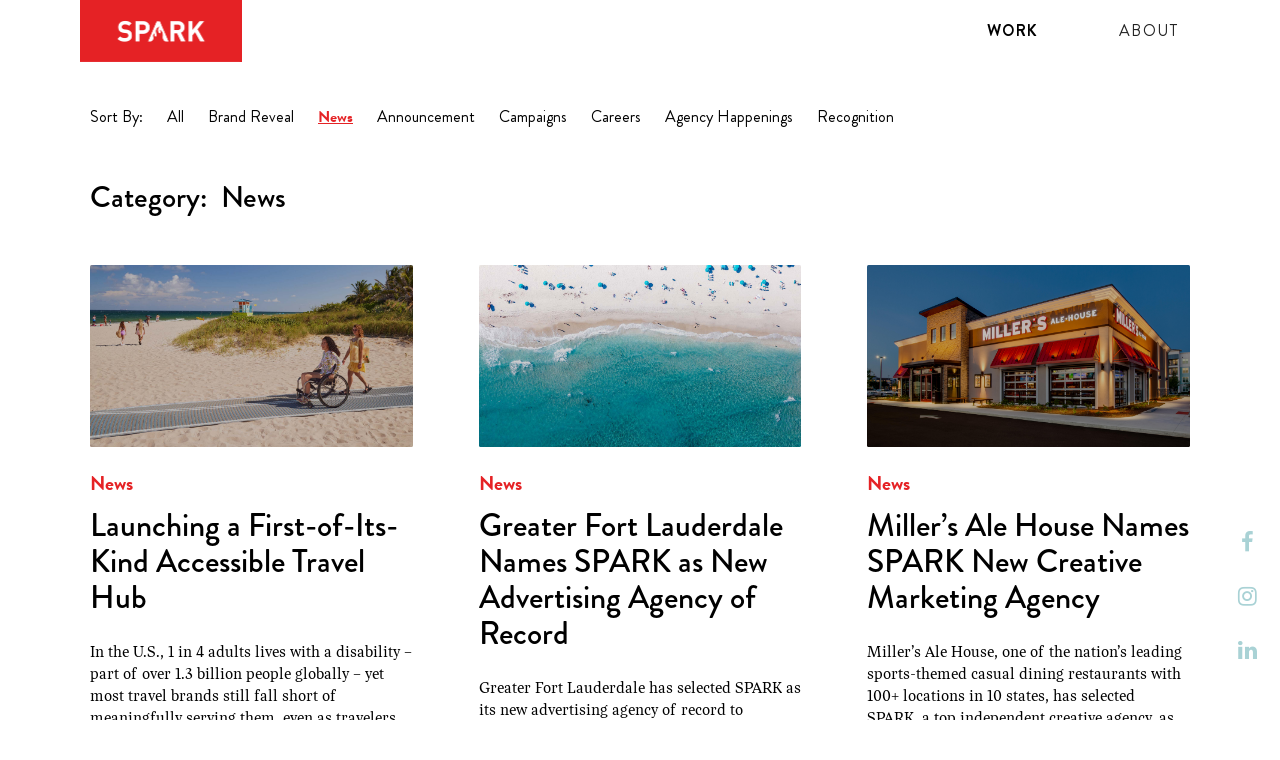

--- FILE ---
content_type: text/html; charset=UTF-8
request_url: https://spark.us/news-and-thoughts/category/news/
body_size: 19374
content:
<!doctype html>
<html lang="en-US" class="no-js">
   <head>
      <style>

      .validation_message{ font-size: 16px!important; }
      .subnav ul li a:after{ background: transparent!important; }

      </style>

      <meta charset="UTF-8">
<script type="text/javascript">
/* <![CDATA[ */
var gform;gform||(document.addEventListener("gform_main_scripts_loaded",function(){gform.scriptsLoaded=!0}),document.addEventListener("gform/theme/scripts_loaded",function(){gform.themeScriptsLoaded=!0}),window.addEventListener("DOMContentLoaded",function(){gform.domLoaded=!0}),gform={domLoaded:!1,scriptsLoaded:!1,themeScriptsLoaded:!1,isFormEditor:()=>"function"==typeof InitializeEditor,callIfLoaded:function(o){return!(!gform.domLoaded||!gform.scriptsLoaded||!gform.themeScriptsLoaded&&!gform.isFormEditor()||(gform.isFormEditor()&&console.warn("The use of gform.initializeOnLoaded() is deprecated in the form editor context and will be removed in Gravity Forms 3.1."),o(),0))},initializeOnLoaded:function(o){gform.callIfLoaded(o)||(document.addEventListener("gform_main_scripts_loaded",()=>{gform.scriptsLoaded=!0,gform.callIfLoaded(o)}),document.addEventListener("gform/theme/scripts_loaded",()=>{gform.themeScriptsLoaded=!0,gform.callIfLoaded(o)}),window.addEventListener("DOMContentLoaded",()=>{gform.domLoaded=!0,gform.callIfLoaded(o)}))},hooks:{action:{},filter:{}},addAction:function(o,r,e,t){gform.addHook("action",o,r,e,t)},addFilter:function(o,r,e,t){gform.addHook("filter",o,r,e,t)},doAction:function(o){gform.doHook("action",o,arguments)},applyFilters:function(o){return gform.doHook("filter",o,arguments)},removeAction:function(o,r){gform.removeHook("action",o,r)},removeFilter:function(o,r,e){gform.removeHook("filter",o,r,e)},addHook:function(o,r,e,t,n){null==gform.hooks[o][r]&&(gform.hooks[o][r]=[]);var d=gform.hooks[o][r];null==n&&(n=r+"_"+d.length),gform.hooks[o][r].push({tag:n,callable:e,priority:t=null==t?10:t})},doHook:function(r,o,e){var t;if(e=Array.prototype.slice.call(e,1),null!=gform.hooks[r][o]&&((o=gform.hooks[r][o]).sort(function(o,r){return o.priority-r.priority}),o.forEach(function(o){"function"!=typeof(t=o.callable)&&(t=window[t]),"action"==r?t.apply(null,e):e[0]=t.apply(null,e)})),"filter"==r)return e[0]},removeHook:function(o,r,t,n){var e;null!=gform.hooks[o][r]&&(e=(e=gform.hooks[o][r]).filter(function(o,r,e){return!!(null!=n&&n!=o.tag||null!=t&&t!=o.priority)}),gform.hooks[o][r]=e)}});
/* ]]> */
</script>

      <meta name="msvalidate.01" content="71DC55F9225C53817CE41D87491C105C" />
      <title>SPARK:: Branding, Social, Advertising Agency</title>

      <link rel="apple-touch-icon-precomposed" sizes="114x114" href="https://spark.us/wp-content/themes/sparkus/img/icons/apple-touch-icon-114x114.png" />
      <link rel="apple-touch-icon-precomposed" sizes="144x144" href="https://spark.us/wp-content/themes/sparkus/img/icons/apple-touch-icon-144x144.png" />
      <link rel="apple-touch-icon-precomposed" sizes="152x152" href="https://spark.us/wp-content/themes/sparkus/img/icons/apple-touch-icon-152x152.png" />

      <link rel="icon" type="image/png" href="https://spark.us/wp-content/themes/sparkus/img/icons/favicon-32x32.png" sizes="32x32" />
      <link rel="icon" type="image/png" href="https://spark.us/wp-content/themes/sparkus/img/icons/favicon-16x16.png" sizes="16x16" />
      <link rel="shortcut icon" href="https://spark.us/wp-content/themes/sparkus/img/icons/favicon.ico" />

      <meta http-equiv="X-UA-Compatible" content="IE=edge,chrome=1">
      <meta name="viewport" content="width=device-width,initial-scale=1.0">
      <meta name="description" content="Full Service Marketing &amp; Advertising Agency">
<meta name="google-site-verification" content="u56x1nyfgAyh87inLvXxRLEoO1bCdxaDZZ1rxZ7z1oU" />
      <!-- Slick Slider Styles -->
      <link rel="stylesheet" type="text/css" href="https://spark.us/wp-content/themes/sparkus/css/slick.css"/>

      <!-- FONTS -->
      <script src="https://spark.us/wp-content/themes/sparkus/js/sky1vuu.js"></script>
      <script>try{Typekit.load({ async: true });}catch(e){}</script>
      <link rel="stylesheet" type="text/css" href="https://spark.us/wp-content/themes/sparkus/fonts/MyFontsWebfontsKit.css">
      <link rel="stylesheet" href="https://spark.us/wp-content/themes/sparkus/fonts/font-awesome/css/font-awesome.min.css">
      <meta name='robots' content='index, follow, max-image-preview:large, max-snippet:-1, max-video-preview:-1' />

	<!-- This site is optimized with the Yoast SEO Premium plugin v26.5 (Yoast SEO v26.5) - https://yoast.com/wordpress/plugins/seo/ -->
	<meta name="description" content="SPARK is a full service marketing and advertising agency located in Tampa, FL, and San Diego, CA. We help you move your customers to action." />
	<link rel="canonical" href="https://spark.us/news-and-thoughts/category/news/" />
	<link rel="next" href="https://spark.us/news-and-thoughts/category/news/page/2/" />
	<meta property="og:locale" content="en_US" />
	<meta property="og:type" content="article" />
	<meta property="og:title" content="News Archives" />
	<meta property="og:description" content="SPARK is a full service marketing and advertising agency located in Tampa, FL, and San Diego, CA. We help you move your customers to action." />
	<meta property="og:url" content="https://spark.us/news-and-thoughts/category/news/" />
	<meta property="og:site_name" content="SPARK" />
	<meta name="twitter:card" content="summary_large_image" />
	<script type="application/ld+json" class="yoast-schema-graph">{"@context":"https://schema.org","@graph":[{"@type":"CollectionPage","@id":"https://spark.us/news-and-thoughts/category/news/","url":"https://spark.us/news-and-thoughts/category/news/","name":"SPARK:: Branding, Social, Advertising Agency","isPartOf":{"@id":"https://spark.us/#website"},"description":"SPARK is a full service marketing and advertising agency located in Tampa, FL, and San Diego, CA. We help you move your customers to action.","breadcrumb":{"@id":"https://spark.us/news-and-thoughts/category/news/#breadcrumb"},"inLanguage":"en-US"},{"@type":"BreadcrumbList","@id":"https://spark.us/news-and-thoughts/category/news/#breadcrumb","itemListElement":[{"@type":"ListItem","position":1,"name":"Home","item":"https://spark.us/"},{"@type":"ListItem","position":2,"name":"News"}]},{"@type":"WebSite","@id":"https://spark.us/#website","url":"https://spark.us/","name":"SPARK","description":"Full Service Marketing &amp; Advertising Agency","publisher":{"@id":"https://spark.us/#organization"},"potentialAction":[{"@type":"SearchAction","target":{"@type":"EntryPoint","urlTemplate":"https://spark.us/?s={search_term_string}"},"query-input":{"@type":"PropertyValueSpecification","valueRequired":true,"valueName":"search_term_string"}}],"inLanguage":"en-US"},{"@type":"Organization","@id":"https://spark.us/#organization","name":"SPARK","url":"https://spark.us/","logo":{"@type":"ImageObject","inLanguage":"en-US","@id":"https://spark.us/#/schema/logo/image/","url":"https://spark.us/wp-content/uploads/2020/08/logonew1.png","contentUrl":"https://spark.us/wp-content/uploads/2020/08/logonew1.png","width":1303,"height":496,"caption":"SPARK"},"image":{"@id":"https://spark.us/#/schema/logo/image/"},"sameAs":["https://www.facebook.com/SPARKtampa/"]}]}</script>
	<!-- / Yoast SEO Premium plugin. -->


		<!-- This site uses the Google Analytics by MonsterInsights plugin v9.10.0 - Using Analytics tracking - https://www.monsterinsights.com/ -->
							<script src="//www.googletagmanager.com/gtag/js?id=G-D7QF7YP86D"  data-cfasync="false" data-wpfc-render="false" type="text/javascript" async></script>
			<script data-cfasync="false" data-wpfc-render="false" type="text/javascript">
				var mi_version = '9.10.0';
				var mi_track_user = true;
				var mi_no_track_reason = '';
								var MonsterInsightsDefaultLocations = {"page_location":"https:\/\/spark.us\/news-and-thoughts\/category\/news\/"};
								if ( typeof MonsterInsightsPrivacyGuardFilter === 'function' ) {
					var MonsterInsightsLocations = (typeof MonsterInsightsExcludeQuery === 'object') ? MonsterInsightsPrivacyGuardFilter( MonsterInsightsExcludeQuery ) : MonsterInsightsPrivacyGuardFilter( MonsterInsightsDefaultLocations );
				} else {
					var MonsterInsightsLocations = (typeof MonsterInsightsExcludeQuery === 'object') ? MonsterInsightsExcludeQuery : MonsterInsightsDefaultLocations;
				}

								var disableStrs = [
										'ga-disable-G-D7QF7YP86D',
									];

				/* Function to detect opted out users */
				function __gtagTrackerIsOptedOut() {
					for (var index = 0; index < disableStrs.length; index++) {
						if (document.cookie.indexOf(disableStrs[index] + '=true') > -1) {
							return true;
						}
					}

					return false;
				}

				/* Disable tracking if the opt-out cookie exists. */
				if (__gtagTrackerIsOptedOut()) {
					for (var index = 0; index < disableStrs.length; index++) {
						window[disableStrs[index]] = true;
					}
				}

				/* Opt-out function */
				function __gtagTrackerOptout() {
					for (var index = 0; index < disableStrs.length; index++) {
						document.cookie = disableStrs[index] + '=true; expires=Thu, 31 Dec 2099 23:59:59 UTC; path=/';
						window[disableStrs[index]] = true;
					}
				}

				if ('undefined' === typeof gaOptout) {
					function gaOptout() {
						__gtagTrackerOptout();
					}
				}
								window.dataLayer = window.dataLayer || [];

				window.MonsterInsightsDualTracker = {
					helpers: {},
					trackers: {},
				};
				if (mi_track_user) {
					function __gtagDataLayer() {
						dataLayer.push(arguments);
					}

					function __gtagTracker(type, name, parameters) {
						if (!parameters) {
							parameters = {};
						}

						if (parameters.send_to) {
							__gtagDataLayer.apply(null, arguments);
							return;
						}

						if (type === 'event') {
														parameters.send_to = monsterinsights_frontend.v4_id;
							var hookName = name;
							if (typeof parameters['event_category'] !== 'undefined') {
								hookName = parameters['event_category'] + ':' + name;
							}

							if (typeof MonsterInsightsDualTracker.trackers[hookName] !== 'undefined') {
								MonsterInsightsDualTracker.trackers[hookName](parameters);
							} else {
								__gtagDataLayer('event', name, parameters);
							}
							
						} else {
							__gtagDataLayer.apply(null, arguments);
						}
					}

					__gtagTracker('js', new Date());
					__gtagTracker('set', {
						'developer_id.dZGIzZG': true,
											});
					if ( MonsterInsightsLocations.page_location ) {
						__gtagTracker('set', MonsterInsightsLocations);
					}
										__gtagTracker('config', 'G-D7QF7YP86D', {"forceSSL":"true","link_attribution":"true"} );
										window.gtag = __gtagTracker;										(function () {
						/* https://developers.google.com/analytics/devguides/collection/analyticsjs/ */
						/* ga and __gaTracker compatibility shim. */
						var noopfn = function () {
							return null;
						};
						var newtracker = function () {
							return new Tracker();
						};
						var Tracker = function () {
							return null;
						};
						var p = Tracker.prototype;
						p.get = noopfn;
						p.set = noopfn;
						p.send = function () {
							var args = Array.prototype.slice.call(arguments);
							args.unshift('send');
							__gaTracker.apply(null, args);
						};
						var __gaTracker = function () {
							var len = arguments.length;
							if (len === 0) {
								return;
							}
							var f = arguments[len - 1];
							if (typeof f !== 'object' || f === null || typeof f.hitCallback !== 'function') {
								if ('send' === arguments[0]) {
									var hitConverted, hitObject = false, action;
									if ('event' === arguments[1]) {
										if ('undefined' !== typeof arguments[3]) {
											hitObject = {
												'eventAction': arguments[3],
												'eventCategory': arguments[2],
												'eventLabel': arguments[4],
												'value': arguments[5] ? arguments[5] : 1,
											}
										}
									}
									if ('pageview' === arguments[1]) {
										if ('undefined' !== typeof arguments[2]) {
											hitObject = {
												'eventAction': 'page_view',
												'page_path': arguments[2],
											}
										}
									}
									if (typeof arguments[2] === 'object') {
										hitObject = arguments[2];
									}
									if (typeof arguments[5] === 'object') {
										Object.assign(hitObject, arguments[5]);
									}
									if ('undefined' !== typeof arguments[1].hitType) {
										hitObject = arguments[1];
										if ('pageview' === hitObject.hitType) {
											hitObject.eventAction = 'page_view';
										}
									}
									if (hitObject) {
										action = 'timing' === arguments[1].hitType ? 'timing_complete' : hitObject.eventAction;
										hitConverted = mapArgs(hitObject);
										__gtagTracker('event', action, hitConverted);
									}
								}
								return;
							}

							function mapArgs(args) {
								var arg, hit = {};
								var gaMap = {
									'eventCategory': 'event_category',
									'eventAction': 'event_action',
									'eventLabel': 'event_label',
									'eventValue': 'event_value',
									'nonInteraction': 'non_interaction',
									'timingCategory': 'event_category',
									'timingVar': 'name',
									'timingValue': 'value',
									'timingLabel': 'event_label',
									'page': 'page_path',
									'location': 'page_location',
									'title': 'page_title',
									'referrer' : 'page_referrer',
								};
								for (arg in args) {
																		if (!(!args.hasOwnProperty(arg) || !gaMap.hasOwnProperty(arg))) {
										hit[gaMap[arg]] = args[arg];
									} else {
										hit[arg] = args[arg];
									}
								}
								return hit;
							}

							try {
								f.hitCallback();
							} catch (ex) {
							}
						};
						__gaTracker.create = newtracker;
						__gaTracker.getByName = newtracker;
						__gaTracker.getAll = function () {
							return [];
						};
						__gaTracker.remove = noopfn;
						__gaTracker.loaded = true;
						window['__gaTracker'] = __gaTracker;
					})();
									} else {
										console.log("");
					(function () {
						function __gtagTracker() {
							return null;
						}

						window['__gtagTracker'] = __gtagTracker;
						window['gtag'] = __gtagTracker;
					})();
									}
			</script>
							<!-- / Google Analytics by MonsterInsights -->
		<style id='wp-img-auto-sizes-contain-inline-css' type='text/css'>
img:is([sizes=auto i],[sizes^="auto," i]){contain-intrinsic-size:3000px 1500px}
/*# sourceURL=wp-img-auto-sizes-contain-inline-css */
</style>
<style id='wp-emoji-styles-inline-css' type='text/css'>

	img.wp-smiley, img.emoji {
		display: inline !important;
		border: none !important;
		box-shadow: none !important;
		height: 1em !important;
		width: 1em !important;
		margin: 0 0.07em !important;
		vertical-align: -0.1em !important;
		background: none !important;
		padding: 0 !important;
	}
/*# sourceURL=wp-emoji-styles-inline-css */
</style>
<style id='wp-block-library-inline-css' type='text/css'>
:root{--wp-block-synced-color:#7a00df;--wp-block-synced-color--rgb:122,0,223;--wp-bound-block-color:var(--wp-block-synced-color);--wp-editor-canvas-background:#ddd;--wp-admin-theme-color:#007cba;--wp-admin-theme-color--rgb:0,124,186;--wp-admin-theme-color-darker-10:#006ba1;--wp-admin-theme-color-darker-10--rgb:0,107,160.5;--wp-admin-theme-color-darker-20:#005a87;--wp-admin-theme-color-darker-20--rgb:0,90,135;--wp-admin-border-width-focus:2px}@media (min-resolution:192dpi){:root{--wp-admin-border-width-focus:1.5px}}.wp-element-button{cursor:pointer}:root .has-very-light-gray-background-color{background-color:#eee}:root .has-very-dark-gray-background-color{background-color:#313131}:root .has-very-light-gray-color{color:#eee}:root .has-very-dark-gray-color{color:#313131}:root .has-vivid-green-cyan-to-vivid-cyan-blue-gradient-background{background:linear-gradient(135deg,#00d084,#0693e3)}:root .has-purple-crush-gradient-background{background:linear-gradient(135deg,#34e2e4,#4721fb 50%,#ab1dfe)}:root .has-hazy-dawn-gradient-background{background:linear-gradient(135deg,#faaca8,#dad0ec)}:root .has-subdued-olive-gradient-background{background:linear-gradient(135deg,#fafae1,#67a671)}:root .has-atomic-cream-gradient-background{background:linear-gradient(135deg,#fdd79a,#004a59)}:root .has-nightshade-gradient-background{background:linear-gradient(135deg,#330968,#31cdcf)}:root .has-midnight-gradient-background{background:linear-gradient(135deg,#020381,#2874fc)}:root{--wp--preset--font-size--normal:16px;--wp--preset--font-size--huge:42px}.has-regular-font-size{font-size:1em}.has-larger-font-size{font-size:2.625em}.has-normal-font-size{font-size:var(--wp--preset--font-size--normal)}.has-huge-font-size{font-size:var(--wp--preset--font-size--huge)}.has-text-align-center{text-align:center}.has-text-align-left{text-align:left}.has-text-align-right{text-align:right}.has-fit-text{white-space:nowrap!important}#end-resizable-editor-section{display:none}.aligncenter{clear:both}.items-justified-left{justify-content:flex-start}.items-justified-center{justify-content:center}.items-justified-right{justify-content:flex-end}.items-justified-space-between{justify-content:space-between}.screen-reader-text{border:0;clip-path:inset(50%);height:1px;margin:-1px;overflow:hidden;padding:0;position:absolute;width:1px;word-wrap:normal!important}.screen-reader-text:focus{background-color:#ddd;clip-path:none;color:#444;display:block;font-size:1em;height:auto;left:5px;line-height:normal;padding:15px 23px 14px;text-decoration:none;top:5px;width:auto;z-index:100000}html :where(.has-border-color){border-style:solid}html :where([style*=border-top-color]){border-top-style:solid}html :where([style*=border-right-color]){border-right-style:solid}html :where([style*=border-bottom-color]){border-bottom-style:solid}html :where([style*=border-left-color]){border-left-style:solid}html :where([style*=border-width]){border-style:solid}html :where([style*=border-top-width]){border-top-style:solid}html :where([style*=border-right-width]){border-right-style:solid}html :where([style*=border-bottom-width]){border-bottom-style:solid}html :where([style*=border-left-width]){border-left-style:solid}html :where(img[class*=wp-image-]){height:auto;max-width:100%}:where(figure){margin:0 0 1em}html :where(.is-position-sticky){--wp-admin--admin-bar--position-offset:var(--wp-admin--admin-bar--height,0px)}@media screen and (max-width:600px){html :where(.is-position-sticky){--wp-admin--admin-bar--position-offset:0px}}

/*# sourceURL=wp-block-library-inline-css */
</style><style id='global-styles-inline-css' type='text/css'>
:root{--wp--preset--aspect-ratio--square: 1;--wp--preset--aspect-ratio--4-3: 4/3;--wp--preset--aspect-ratio--3-4: 3/4;--wp--preset--aspect-ratio--3-2: 3/2;--wp--preset--aspect-ratio--2-3: 2/3;--wp--preset--aspect-ratio--16-9: 16/9;--wp--preset--aspect-ratio--9-16: 9/16;--wp--preset--color--black: #000000;--wp--preset--color--cyan-bluish-gray: #abb8c3;--wp--preset--color--white: #ffffff;--wp--preset--color--pale-pink: #f78da7;--wp--preset--color--vivid-red: #cf2e2e;--wp--preset--color--luminous-vivid-orange: #ff6900;--wp--preset--color--luminous-vivid-amber: #fcb900;--wp--preset--color--light-green-cyan: #7bdcb5;--wp--preset--color--vivid-green-cyan: #00d084;--wp--preset--color--pale-cyan-blue: #8ed1fc;--wp--preset--color--vivid-cyan-blue: #0693e3;--wp--preset--color--vivid-purple: #9b51e0;--wp--preset--gradient--vivid-cyan-blue-to-vivid-purple: linear-gradient(135deg,rgb(6,147,227) 0%,rgb(155,81,224) 100%);--wp--preset--gradient--light-green-cyan-to-vivid-green-cyan: linear-gradient(135deg,rgb(122,220,180) 0%,rgb(0,208,130) 100%);--wp--preset--gradient--luminous-vivid-amber-to-luminous-vivid-orange: linear-gradient(135deg,rgb(252,185,0) 0%,rgb(255,105,0) 100%);--wp--preset--gradient--luminous-vivid-orange-to-vivid-red: linear-gradient(135deg,rgb(255,105,0) 0%,rgb(207,46,46) 100%);--wp--preset--gradient--very-light-gray-to-cyan-bluish-gray: linear-gradient(135deg,rgb(238,238,238) 0%,rgb(169,184,195) 100%);--wp--preset--gradient--cool-to-warm-spectrum: linear-gradient(135deg,rgb(74,234,220) 0%,rgb(151,120,209) 20%,rgb(207,42,186) 40%,rgb(238,44,130) 60%,rgb(251,105,98) 80%,rgb(254,248,76) 100%);--wp--preset--gradient--blush-light-purple: linear-gradient(135deg,rgb(255,206,236) 0%,rgb(152,150,240) 100%);--wp--preset--gradient--blush-bordeaux: linear-gradient(135deg,rgb(254,205,165) 0%,rgb(254,45,45) 50%,rgb(107,0,62) 100%);--wp--preset--gradient--luminous-dusk: linear-gradient(135deg,rgb(255,203,112) 0%,rgb(199,81,192) 50%,rgb(65,88,208) 100%);--wp--preset--gradient--pale-ocean: linear-gradient(135deg,rgb(255,245,203) 0%,rgb(182,227,212) 50%,rgb(51,167,181) 100%);--wp--preset--gradient--electric-grass: linear-gradient(135deg,rgb(202,248,128) 0%,rgb(113,206,126) 100%);--wp--preset--gradient--midnight: linear-gradient(135deg,rgb(2,3,129) 0%,rgb(40,116,252) 100%);--wp--preset--font-size--small: 13px;--wp--preset--font-size--medium: 20px;--wp--preset--font-size--large: 36px;--wp--preset--font-size--x-large: 42px;--wp--preset--spacing--20: 0.44rem;--wp--preset--spacing--30: 0.67rem;--wp--preset--spacing--40: 1rem;--wp--preset--spacing--50: 1.5rem;--wp--preset--spacing--60: 2.25rem;--wp--preset--spacing--70: 3.38rem;--wp--preset--spacing--80: 5.06rem;--wp--preset--shadow--natural: 6px 6px 9px rgba(0, 0, 0, 0.2);--wp--preset--shadow--deep: 12px 12px 50px rgba(0, 0, 0, 0.4);--wp--preset--shadow--sharp: 6px 6px 0px rgba(0, 0, 0, 0.2);--wp--preset--shadow--outlined: 6px 6px 0px -3px rgb(255, 255, 255), 6px 6px rgb(0, 0, 0);--wp--preset--shadow--crisp: 6px 6px 0px rgb(0, 0, 0);}:where(.is-layout-flex){gap: 0.5em;}:where(.is-layout-grid){gap: 0.5em;}body .is-layout-flex{display: flex;}.is-layout-flex{flex-wrap: wrap;align-items: center;}.is-layout-flex > :is(*, div){margin: 0;}body .is-layout-grid{display: grid;}.is-layout-grid > :is(*, div){margin: 0;}:where(.wp-block-columns.is-layout-flex){gap: 2em;}:where(.wp-block-columns.is-layout-grid){gap: 2em;}:where(.wp-block-post-template.is-layout-flex){gap: 1.25em;}:where(.wp-block-post-template.is-layout-grid){gap: 1.25em;}.has-black-color{color: var(--wp--preset--color--black) !important;}.has-cyan-bluish-gray-color{color: var(--wp--preset--color--cyan-bluish-gray) !important;}.has-white-color{color: var(--wp--preset--color--white) !important;}.has-pale-pink-color{color: var(--wp--preset--color--pale-pink) !important;}.has-vivid-red-color{color: var(--wp--preset--color--vivid-red) !important;}.has-luminous-vivid-orange-color{color: var(--wp--preset--color--luminous-vivid-orange) !important;}.has-luminous-vivid-amber-color{color: var(--wp--preset--color--luminous-vivid-amber) !important;}.has-light-green-cyan-color{color: var(--wp--preset--color--light-green-cyan) !important;}.has-vivid-green-cyan-color{color: var(--wp--preset--color--vivid-green-cyan) !important;}.has-pale-cyan-blue-color{color: var(--wp--preset--color--pale-cyan-blue) !important;}.has-vivid-cyan-blue-color{color: var(--wp--preset--color--vivid-cyan-blue) !important;}.has-vivid-purple-color{color: var(--wp--preset--color--vivid-purple) !important;}.has-black-background-color{background-color: var(--wp--preset--color--black) !important;}.has-cyan-bluish-gray-background-color{background-color: var(--wp--preset--color--cyan-bluish-gray) !important;}.has-white-background-color{background-color: var(--wp--preset--color--white) !important;}.has-pale-pink-background-color{background-color: var(--wp--preset--color--pale-pink) !important;}.has-vivid-red-background-color{background-color: var(--wp--preset--color--vivid-red) !important;}.has-luminous-vivid-orange-background-color{background-color: var(--wp--preset--color--luminous-vivid-orange) !important;}.has-luminous-vivid-amber-background-color{background-color: var(--wp--preset--color--luminous-vivid-amber) !important;}.has-light-green-cyan-background-color{background-color: var(--wp--preset--color--light-green-cyan) !important;}.has-vivid-green-cyan-background-color{background-color: var(--wp--preset--color--vivid-green-cyan) !important;}.has-pale-cyan-blue-background-color{background-color: var(--wp--preset--color--pale-cyan-blue) !important;}.has-vivid-cyan-blue-background-color{background-color: var(--wp--preset--color--vivid-cyan-blue) !important;}.has-vivid-purple-background-color{background-color: var(--wp--preset--color--vivid-purple) !important;}.has-black-border-color{border-color: var(--wp--preset--color--black) !important;}.has-cyan-bluish-gray-border-color{border-color: var(--wp--preset--color--cyan-bluish-gray) !important;}.has-white-border-color{border-color: var(--wp--preset--color--white) !important;}.has-pale-pink-border-color{border-color: var(--wp--preset--color--pale-pink) !important;}.has-vivid-red-border-color{border-color: var(--wp--preset--color--vivid-red) !important;}.has-luminous-vivid-orange-border-color{border-color: var(--wp--preset--color--luminous-vivid-orange) !important;}.has-luminous-vivid-amber-border-color{border-color: var(--wp--preset--color--luminous-vivid-amber) !important;}.has-light-green-cyan-border-color{border-color: var(--wp--preset--color--light-green-cyan) !important;}.has-vivid-green-cyan-border-color{border-color: var(--wp--preset--color--vivid-green-cyan) !important;}.has-pale-cyan-blue-border-color{border-color: var(--wp--preset--color--pale-cyan-blue) !important;}.has-vivid-cyan-blue-border-color{border-color: var(--wp--preset--color--vivid-cyan-blue) !important;}.has-vivid-purple-border-color{border-color: var(--wp--preset--color--vivid-purple) !important;}.has-vivid-cyan-blue-to-vivid-purple-gradient-background{background: var(--wp--preset--gradient--vivid-cyan-blue-to-vivid-purple) !important;}.has-light-green-cyan-to-vivid-green-cyan-gradient-background{background: var(--wp--preset--gradient--light-green-cyan-to-vivid-green-cyan) !important;}.has-luminous-vivid-amber-to-luminous-vivid-orange-gradient-background{background: var(--wp--preset--gradient--luminous-vivid-amber-to-luminous-vivid-orange) !important;}.has-luminous-vivid-orange-to-vivid-red-gradient-background{background: var(--wp--preset--gradient--luminous-vivid-orange-to-vivid-red) !important;}.has-very-light-gray-to-cyan-bluish-gray-gradient-background{background: var(--wp--preset--gradient--very-light-gray-to-cyan-bluish-gray) !important;}.has-cool-to-warm-spectrum-gradient-background{background: var(--wp--preset--gradient--cool-to-warm-spectrum) !important;}.has-blush-light-purple-gradient-background{background: var(--wp--preset--gradient--blush-light-purple) !important;}.has-blush-bordeaux-gradient-background{background: var(--wp--preset--gradient--blush-bordeaux) !important;}.has-luminous-dusk-gradient-background{background: var(--wp--preset--gradient--luminous-dusk) !important;}.has-pale-ocean-gradient-background{background: var(--wp--preset--gradient--pale-ocean) !important;}.has-electric-grass-gradient-background{background: var(--wp--preset--gradient--electric-grass) !important;}.has-midnight-gradient-background{background: var(--wp--preset--gradient--midnight) !important;}.has-small-font-size{font-size: var(--wp--preset--font-size--small) !important;}.has-medium-font-size{font-size: var(--wp--preset--font-size--medium) !important;}.has-large-font-size{font-size: var(--wp--preset--font-size--large) !important;}.has-x-large-font-size{font-size: var(--wp--preset--font-size--x-large) !important;}
/*# sourceURL=global-styles-inline-css */
</style>

<style id='classic-theme-styles-inline-css' type='text/css'>
/*! This file is auto-generated */
.wp-block-button__link{color:#fff;background-color:#32373c;border-radius:9999px;box-shadow:none;text-decoration:none;padding:calc(.667em + 2px) calc(1.333em + 2px);font-size:1.125em}.wp-block-file__button{background:#32373c;color:#fff;text-decoration:none}
/*# sourceURL=/wp-includes/css/classic-themes.min.css */
</style>
<link rel='stylesheet' id='wp-polls-css' href='https://spark.us/wp-content/plugins/wp-polls/polls-css.css?ver=2.77.3' media='all' />
<style id='wp-polls-inline-css' type='text/css'>
.wp-polls .pollbar {
	margin: 1px;
	font-size: 6px;
	line-height: 8px;
	height: 8px;
	background-image: url('https://spark.us/wp-content/plugins/wp-polls/images/default/pollbg.gif');
	border: 1px solid #c8c8c8;
}

/*# sourceURL=wp-polls-inline-css */
</style>
<link rel='stylesheet' id='html5blank-css' href='https://spark.us/wp-content/themes/sparkus/css/site.css?ver=1.0' media='all' />
<script type="text/javascript" src="https://spark.us/wp-content/plugins/google-analytics-for-wordpress/assets/js/frontend-gtag.min.js?ver=9.10.0" id="monsterinsights-frontend-script-js" async="async" data-wp-strategy="async"></script>
<script data-cfasync="false" data-wpfc-render="false" type="text/javascript" id='monsterinsights-frontend-script-js-extra'>/* <![CDATA[ */
var monsterinsights_frontend = {"js_events_tracking":"true","download_extensions":"doc,pdf,ppt,zip,xls,docx,pptx,xlsx","inbound_paths":"[{\"path\":\"\\\/go\\\/\",\"label\":\"affiliate\"},{\"path\":\"\\\/recommend\\\/\",\"label\":\"affiliate\"}]","home_url":"https:\/\/spark.us","hash_tracking":"false","v4_id":"G-D7QF7YP86D"};/* ]]> */
</script>
<script type="text/javascript" src="https://spark.us/wp-content/themes/sparkus/js/jquery.min.js?ver=6.9" id="jquery-js"></script>
<link rel="https://api.w.org/" href="https://spark.us/wp-json/" /><link rel="alternate" title="JSON" type="application/json" href="https://spark.us/wp-json/wp/v2/categories/3012" />		<style type="text/css" id="wp-custom-css">
			.page-id-6510 .isContentArea .footer-location-block {
    float: left;
    width: 100%;
    padding-top: 45px;
    border-top: solid 1px #000000;
    margin-top: 30px;
}

.page-id-6510 .isContentArea .footer-location-block ul {
    margin-left: 0px;
    list-style-type: none;
    float: left;
    width: 100%;
    margin-bottom: 0;
}

.page-id-6510 .isContentArea .footer-location-block ul li {
    margin-left: 0;
    list-style-type: none;
    float: left;
    width: 100%;
    margin-bottom: 0;
}

.page-id-6510 .isContentArea .footer-location-block ul {
    float: left;
    width: 45%;
}

.page-id-6510 .isContentArea .footer-location-block ul:nth-child(2n) {
    float: right;
    padding-left: 20px;
}

.page-id-6510 .isContentArea .footer-location-block .footer-contact-phone-number {
    display: none;
}

.page-id-6510 .isContentArea .footer-location-block ul li p {
    margin-bottom: 0;
}

.careers-box .item-row {
    padding-bottom: 81px;
}

.page-id-6510 .isContentArea .footer-location-block ul li h4 {
    font-size: 16px;
    font-weight: 500;
    letter-spacing: 1.33px;
    color: #e52225;
    font-family: 'Brandon Grotesque';
    text-transform: uppercase;
    margin-bottom: 7px;
}

.page-id-6510 .isContentArea .footer-location-block ul li p,
.page-id-6510 .isContentArea .footer-location-block ul li p a {
    font-size: 18px;
    line-height: 1.61;
    color: #000;
    font-family: 'Inka B Text Rg';
}

.page-id-6510 .isContentArea .footer-location-block ul li p a:hover {
    color: #e52225;
	
}

.page-id-6510 .isContentArea .footer-location-block ul li a,
.page-id-6510 .isContentArea .footer-location-block ul li p {
    font-size: 18px;
    line-height: 1.61;
    font-family: 'Inka B Text Rg';
    margin-bottom: 0;
}

.page-id-6510 .isContentArea .footer-location-block ul {
    margin-bottom: 39px;
}

.no-padd {
    padding: 0;
}

.span_1_of_2 .video-block-wrapper .video-block {
    margin-left: 1px;
}

.contact-form-inner .txt-fld textarea {
    height: 200px !important;
}

.footer-btm p, .footer-btm a {
	font-size: 14px !important;
}

.page-template-about-page-php .custom-video h1 {
	text-align: left !important;
}

.custom-scroll-container {
	scrollbar-width: none;
}

body.page-template-about-page {
	overflow: visible !important;
}

.copy-image-2-col-split.isBeige.wrapper {
    background: #ffffff !important;
}
		</style>
		      <link rel="stylesheet" type="text/css" href="https://spark.us/wp-content/themes/sparkus/css/style.css?v=1.3">
      <link rel="stylesheet" href="https://spark.us/wp-content/themes/sparkus/css/media.css?v=1.10">  
      <link rel="stylesheet" type="text/css" href="https://spark.us/wp-content/themes/sparkus/css/custom.css?v=1.68"> 
      <!-- <link rel="stylesheet" href="https://spark.us/wp-content/themes/sparkus/css/fullpage/fullpage.css"> -->
      <link rel="preconnect" href="https://www.google-analytics.com">
      <script src="https://spark.us/wp-content/themes/sparkus/js/wow.js"></script>    
      <script src="https://spark.us/wp-content/themes/sparkus/js/jquery.matchHeight.js"></script>    
      <script src="https://spark.us/wp-content/themes/sparkus/js/custom.js"></script>

      <script type="text/javascript" src="https://www.bugherd.com/sidebarv2.js?apikey=kb3mlfj9uc3lvrml7bxaoq" async="true"></script>
      <script>
         wow = new WOW(
           {
            animateClass: 'animated',
            offset:100,
            callback:function(box) {
              console.log("WOW: animating <" + box.tagName.toLowerCase() + ">")
            }
           }
         );
         wow.init();   
      </script>
   </head>
   <body class="archive category category-news category-3012 wp-theme-sparkus">

   <header class="mainheaderwrap" id="mainheaderwrap">
      <div class="mid-container">
         <div class="logo">
                              <a href="https://spark.us">
                     <img src="https://spark.us/wp-content/uploads/2020/08/logonew1.png" alt="">
                  </a>  
                   
         </div>
         <div class="top-right">
                        <ul class="menu" id="menu">
               <li><a class="col-w" href="#">WORK</a>
                       <div class="subnav" id="workmenu">
                        <ul class="mainwork">
                                                            <li id="page-id-6140">
                                    <a href="https://spark.us/work/brand/">    
                                       <figure><img src="https://spark.us/wp-content/uploads/2020/08/Duffy-Boat-min.jpg" alt="BRAND" ></figure>
                                       <div class="nav_subtitle"> BRAND</div>
                                       <div class="nav_subheading">Built on<br/> Belief</div>
                                    </a>
                                 </li> 
                                                            <li id="page-id-6237">
                                    <a href="https://spark.us/work/social/">    
                                       <figure><img src="https://spark.us/wp-content/uploads/2020/10/dave-busters-intro.jpg" alt="SOCIAL" ></figure>
                                       <div class="nav_subtitle"> SOCIAL</div>
                                       <div class="nav_subheading">Real Truths<br/> in Real Time</div>
                                    </a>
                                 </li> 
                                                            <li id="page-id-6250">
                                    <a href="https://spark.us/work/campaign/">    
                                       <figure><img src="https://spark.us/wp-content/uploads/2020/09/Home-Campaign-min.jpg" alt="CAMPAIGN" ></figure>
                                       <div class="nav_subtitle"> CAMPAIGN</div>
                                       <div class="nav_subheading">Amplify the<br/> Output</div>
                                    </a>
                                 </li> 
                                                            <li id="page-id-6277">
                                    <a href="https://spark.us/work/content/">    
                                       <figure><img src="https://spark.us/wp-content/uploads/2020/04/champing-img.jpg" alt="CONTENT" ></figure>
                                       <div class="nav_subtitle"> CONTENT</div>
                                       <div class="nav_subheading">Capturing the<br/> True Spirit</div>
                                    </a>
                                 </li> 
                                                            <li id="page-id-6273">
                                    <a href="https://spark.us/work/culture/">    
                                       <figure><img src="https://spark.us/wp-content/uploads/2020/04/culture-img.jpg" alt="CULTURE" ></figure>
                                       <div class="nav_subtitle"> CULTURE</div>
                                       <div class="nav_subheading">Brand Begins<br/> Within</div>
                                    </a>
                                 </li> 
                                                   </ul>
                        
                     </div>
               </li>
               <li><a class="col-w" href="#">ABOUT</a>
                  <div class="subnav" >
                     <ul class="mainabout">
                                                      <li id="page-id-5627" >
                                 <a href="https://spark.us/aboutus/">                           
                                    <div class="nav_subtitle"> About Us</div>
                                    <div class="nav_subheading">Our truth. Our values.<br/> Our approach.</div>
                                 </a>
                                 </li> 
                                                            <li id="page-id-6390" >
                                 <a href="https://spark.us/aboutus/our-team/">                           
                                    <div class="nav_subtitle"> Our Team</div>
                                    <div class="nav_subheading">Meet the We that <br/>makes it work.</div>
                                 </a>
                                 </li> 
                                                            <li id="page-id-6473" >
                                 <a href="https://spark.us/aboutus/stoked/">                           
                                    <div class="nav_subtitle"> Stoked</div>
                                    <div class="nav_subheading">Lending a hand with public service & pro bono work.</div>
                                 </a>
                                 </li> 
                                                            <li id="page-id-10" >
                                 <a href="https://spark.us/aboutus/careers/">                           
                                    <div class="nav_subtitle"> Careers</div>
                                    <div class="nav_subheading">Join a team that cares about the work. And each other.</div>
                                 </a>
                                 </li> 
                                                            <li id="page-id-6510" >
                                 <a href="https://spark.us/aboutus/contact/">                           
                                    <div class="nav_subtitle"> Contact</div>
                                    <div class="nav_subheading">Let’s talk some truth.</div>
                                 </a>
                                 </li> 
                                                   </ul> 
                  </div>
               </li>
            </ul>       
            <div class="mob-toggle">
               <a href="#"><img src="https://spark.us/wp-content/themes/sparkus/images/mobile-tog-ic.svg" alt=""> </a>
            </div>
         </div>      
         
      </div>       
    
   </header>
     


      

      
     

      <div id="top" class="header-spacer"></div>

      <div id="middle-content" class="middle-wrapper wrapper customwrapper">
   <div class="sticky-social-wrapper scroll-top-wrapper">
      <div id="sticky-social-links" class="sticky-social-links linksAreBlack">
            <ul>
         
      <li class="">
         <a id="facebook" href="https://www.facebook.com/SPARKtampa/" target="_blank"><span class="fa fa-facebook"></span></a>
      </li>
         
      <li class="">
         <a id="instagram" href="https://www.instagram.com/sparkbrand/" target="_blank"><span class="fa fa-instagram"></span></a>
      </li>
         
      <li class="">
         <a id="linkedin" href="https://www.linkedin.com/company/spark-" target="_blank"><span class="fa fa-linkedin"></span></a>
      </li>
         
      <li class="">
         <a id="general-email" href="https://spark.us/aboutus/contact/" ><span class="fa fa-envelope-o"></span></a>
      </li>
      </ul>
      </div>

      <div class="scroll-to-top-helper"></div>
      <div class="scroll-to-top"><a href="#top"></a></div>
      <!-- This needs to be on all pages that need the "scroll-to-top" button -->

      <div class="category-type-filters wrapper isWhite well--s">
         <div class="container">
            <div>Sort By:
               <ul class="desktop-filters filter-list">
                  
                  <li class="cat-item"><a href="/news/">All</a></li>

                  	<li class="cat-item cat-item-1733"><a href="https://spark.us/news-and-thoughts/category/brand-reveal/">Brand Reveal</a>
</li>
	<li class="cat-item cat-item-3012 current-cat"><a aria-current="page" href="https://spark.us/news-and-thoughts/category/news/">News</a>
</li>
	<li class="cat-item cat-item-4959"><a href="https://spark.us/news-and-thoughts/category/announcement/">Announcement</a>
</li>
	<li class="cat-item cat-item-1"><a href="https://spark.us/news-and-thoughts/category/campaigns/">Campaigns</a>
</li>
	<li class="cat-item cat-item-17"><a href="https://spark.us/news-and-thoughts/category/join-spark-careers/">Careers</a>
</li>
	<li class="cat-item cat-item-18"><a href="https://spark.us/news-and-thoughts/category/industry/">Agency Happenings</a>
</li>
	<li class="cat-item cat-item-988"><a href="https://spark.us/news-and-thoughts/category/recognition/">Recognition</a>
</li>
               </ul>

               <div class="mobile-cat-toggle"><span class="icon"></span></div>
               <div class="mobile-cat-dropdown">
                  <ul class="mobile-filters filter-list">
                     
                     <li class="cat-item"><a href="/news/">All</a></li>

                     	<li class="cat-item cat-item-1733"><a href="https://spark.us/news-and-thoughts/category/brand-reveal/">Brand Reveal</a>
</li>
	<li class="cat-item cat-item-3012 current-cat"><a aria-current="page" href="https://spark.us/news-and-thoughts/category/news/">News</a>
</li>
	<li class="cat-item cat-item-4959"><a href="https://spark.us/news-and-thoughts/category/announcement/">Announcement</a>
</li>
	<li class="cat-item cat-item-1"><a href="https://spark.us/news-and-thoughts/category/campaigns/">Campaigns</a>
</li>
	<li class="cat-item cat-item-17"><a href="https://spark.us/news-and-thoughts/category/join-spark-careers/">Careers</a>
</li>
	<li class="cat-item cat-item-18"><a href="https://spark.us/news-and-thoughts/category/industry/">Agency Happenings</a>
</li>
	<li class="cat-item cat-item-988"><a href="https://spark.us/news-and-thoughts/category/recognition/">Recognition</a>
</li>
                  </ul>
               </div>
            </div>
         </div>
      </div>

      <div class="wrapper isWhite well--s pt--none isContentArea">
         <div class="container">
            <h3>Category:  &nbsp;News</h3>
         </div>
      </div>

      <div class="post-feed-wrapper wrapper isWhite isContentArea">
         <div class="container">
            <div class="card-list grid-group gutter--m row_of_3 row_of_2--tablet hasRows hasRows--tablet">
                  
   <article id="post-11324" class="card col span_4_of_12 tablet_6_of_12 post-11324 post type-post status-publish format-standard hentry category-news">
      <div class="card-inner">
         <div class="card-img-box">
            <a href="https://spark.us/news-and-thoughts/launching-a-first-of-its-kind-accessible-travel-hub/"></a>

            <div class="card-img" style="background-image: url('https://spark.us/wp-content/uploads/2025/07/Accessible_TravelHub_Desktop.jpg');"><img src="https://spark.us/wp-content/uploads/2025/07/Accessible_TravelHub_Desktop.jpg" class="hideImg" alt=""/></div>
            <div class="inner">
               <div class="tag vAlign vAlign-abs">
                  <span class="btn">Read more</span>
               </div>
            </div>
         </div>

         <div class="card-text">
            <span class="category"><a href="https://spark.us/news-and-thoughts/category/news/">News</a></span>

                           <h3><a href="https://spark.us/news-and-thoughts/launching-a-first-of-its-kind-accessible-travel-hub/">Launching a First-of-Its-Kind Accessible Travel Hub</a></h3>
            
                           <p>In the U.S., 1 in 4 adults lives with a disability – part of over 1.3 billion people globally – yet most travel brands still fall short of meaningfully serving them, even as travelers with disabilities take 27 million trips and spend $59 billion annually in the U.S. alone.</p>
                     </div>

         <div class="lower-tag">
            <span class="date">08.05.25</span>
         </div>
      </div>
   </article>

   
   <article id="post-10850" class="card col span_4_of_12 tablet_6_of_12 post-10850 post type-post status-publish format-standard has-post-thumbnail hentry category-news category-announcement">
      <div class="card-inner">
         <div class="card-img-box">
            <a href="https://spark.us/news-and-thoughts/greater-fort-lauderdale-names-spark-as-new-advertising-agency-of-record/"></a>

            <div class="card-img" style="background-image: url('https://spark.us/wp-content/uploads/2024/10/Greater-Fort-Lauderdale_desktop.jpg');"><img src="https://spark.us/wp-content/uploads/2024/10/Greater-Fort-Lauderdale_desktop.jpg" class="hideImg" alt=""/></div>
            <div class="inner">
               <div class="tag vAlign vAlign-abs">
                  <span class="btn">Read more</span>
               </div>
            </div>
         </div>

         <div class="card-text">
            <span class="category"><a href="https://spark.us/news-and-thoughts/category/news/">News</a></span>

                           <h3><a href="https://spark.us/news-and-thoughts/greater-fort-lauderdale-names-spark-as-new-advertising-agency-of-record/">Greater Fort Lauderdale Names SPARK as New Advertising Agency of Record</a></h3>
            
                           <p>Greater Fort Lauderdale has selected SPARK as its new advertising agency of record to spearhead creative brand development, media planning and buying, and strategic marketing campaign services for Visit Lauderdale.</p>
                     </div>

         <div class="lower-tag">
            <span class="date">10.14.24</span>
         </div>
      </div>
   </article>

   
   <article id="post-10686" class="card col span_4_of_12 tablet_6_of_12 post-10686 post type-post status-publish format-standard has-post-thumbnail hentry category-news category-announcement">
      <div class="card-inner">
         <div class="card-img-box">
            <a href="https://spark.us/news-and-thoughts/millers-ale-house-names-spark-new-creative-marketing-agency/"></a>

            <div class="card-img" style="background-image: url('https://spark.us/wp-content/uploads/2024/08/MAH-Announcement_desktop_img-min-2.jpg');"><img src="https://spark.us/wp-content/uploads/2024/08/MAH-Announcement_desktop_img-min-2.jpg" class="hideImg" alt=""/></div>
            <div class="inner">
               <div class="tag vAlign vAlign-abs">
                  <span class="btn">Read more</span>
               </div>
            </div>
         </div>

         <div class="card-text">
            <span class="category"><a href="https://spark.us/news-and-thoughts/category/news/">News</a></span>

                           <h3><a href="https://spark.us/news-and-thoughts/millers-ale-house-names-spark-new-creative-marketing-agency/">Miller’s Ale House Names SPARK New Creative Marketing Agency</a></h3>
            
                           <p>Miller’s Ale House, one of the nation’s leading sports-themed casual dining restaurants with 100+ locations in 10 states, has selected SPARK, a top independent creative agency, as its newest creative marketing agency to drive national brand storytelling efforts and visual expression direction.</p>
                     </div>

         <div class="lower-tag">
            <span class="date">08.08.24</span>
         </div>
      </div>
   </article>

   
   <article id="post-10358" class="card col span_4_of_12 tablet_6_of_12 post-10358 post type-post status-publish format-standard has-post-thumbnail hentry category-news category-announcement tag-agency-news">
      <div class="card-inner">
         <div class="card-img-box">
            <a href="https://spark.us/news-and-thoughts/aquila-marketing-agency/"></a>

            <div class="card-img" style="background-image: url('https://spark.us/wp-content/uploads/2024/04/aquila-desktop-3.jpg');"><img src="https://spark.us/wp-content/uploads/2024/04/aquila-desktop-3.jpg" class="hideImg" alt=""/></div>
            <div class="inner">
               <div class="tag vAlign vAlign-abs">
                  <span class="btn">Read more</span>
               </div>
            </div>
         </div>

         <div class="card-text">
            <span class="category"><a href="https://spark.us/news-and-thoughts/category/announcement/">Announcement</a></span>

                           <h3><a href="https://spark.us/news-and-thoughts/aquila-marketing-agency/">Aquila Power Catamarans Names SPARK First Brand Marketing Agency</a></h3>
            
                           <p>Aquila Power Catamarans, the leader in luxury catamaran manufacturing, has selected SPARK as its first-ever brand marketing agency to drive global brand strategy and creative direction. This marks the first time Aquila has engaged an agency to take on this type of comprehensive brand role, signaling a new chapter in the company’s global marketing efforts.</p>
                     </div>

         <div class="lower-tag">
            <span class="date">04.26.24</span>
         </div>
      </div>
   </article>

   
   <article id="post-10136" class="card col span_4_of_12 tablet_6_of_12 post-10136 post type-post status-publish format-standard has-post-thumbnail hentry category-news category-announcement tag-agency-news">
      <div class="card-inner">
         <div class="card-img-box">
            <a href="https://spark.us/news-and-thoughts/visit-baltimore-creative-aor/"></a>

            <div class="card-img" style="background-image: url('https://spark.us/wp-content/uploads/2023/10/dsc08755_copy-scaled.jpg');"><img src="https://spark.us/wp-content/uploads/2023/10/dsc08755_copy-scaled.jpg" class="hideImg" alt=""/></div>
            <div class="inner">
               <div class="tag vAlign vAlign-abs">
                  <span class="btn">Read more</span>
               </div>
            </div>
         </div>

         <div class="card-text">
            <span class="category"><a href="https://spark.us/news-and-thoughts/category/announcement/">Announcement</a></span>

                           <h3><a href="https://spark.us/news-and-thoughts/visit-baltimore-creative-aor/">Visit Baltimore Names SPARK Creative Marketing Agency of Record</a></h3>
            
                           <p>SPARK has been named the Creative Marketing agency of record (AOR) for Visit Baltimore, the official destination marketing organization for Baltimore City, following a competitive RFP process that included a diverse panel of representatives from the local hospitality, tourism, and business communities.</p>
                     </div>

         <div class="lower-tag">
            <span class="date">10.24.23</span>
         </div>
      </div>
   </article>

   
   <article id="post-10060" class="card col span_4_of_12 tablet_6_of_12 post-10060 post type-post status-publish format-standard has-post-thumbnail hentry category-news category-announcement">
      <div class="card-inner">
         <div class="card-img-box">
            <a href="https://spark.us/news-and-thoughts/stoked-to-support-the-planet/"></a>

            <div class="card-img" style="background-image: url('https://spark.us/wp-content/uploads/2023/09/Stoked-Header-Blue-Desktop.jpg');"><img src="https://spark.us/wp-content/uploads/2023/09/Stoked-Header-Blue-Desktop.jpg" class="hideImg" alt="Stoked Header"/></div>
            <div class="inner">
               <div class="tag vAlign vAlign-abs">
                  <span class="btn">Read more</span>
               </div>
            </div>
         </div>

         <div class="card-text">
            <span class="category"><a href="https://spark.us/news-and-thoughts/category/announcement/">Announcement</a></span>

                           <h3><a href="https://spark.us/news-and-thoughts/stoked-to-support-the-planet/">Stoked to support the planet!</a></h3>
            
                           <p>We’re donating our services to a non-profit with a mission to support the environment through conservation, eduction, innovation, or other efforts.  Are you an NPO that needs an outward brand to reflect your inner beauty? Have you been struggling to tell your story in compelling way? Submit an application for the 2024 Stoked for Non Profits program.</p>
                     </div>

         <div class="lower-tag">
            <span class="date">09.29.23</span>
         </div>
      </div>
   </article>

   
   <article id="post-10043" class="card col span_4_of_12 tablet_6_of_12 post-10043 post type-post status-publish format-standard has-post-thumbnail hentry category-news category-announcement tag-agency-news">
      <div class="card-inner">
         <div class="card-img-box">
            <a href="https://spark.us/news-and-thoughts/tgi-fridays-names-spark-social-media-engagement-agency/"></a>

            <div class="card-img" style="background-image: url('https://spark.us/wp-content/uploads/2023/08/TGI_Fridays_wings-min.jpg');"><img src="https://spark.us/wp-content/uploads/2023/08/TGI_Fridays_wings-min.jpg" class="hideImg" alt="Fridays wings"/></div>
            <div class="inner">
               <div class="tag vAlign vAlign-abs">
                  <span class="btn">Read more</span>
               </div>
            </div>
         </div>

         <div class="card-text">
            <span class="category"><a href="https://spark.us/news-and-thoughts/category/announcement/">Announcement</a></span>

                           <h3><a href="https://spark.us/news-and-thoughts/tgi-fridays-names-spark-social-media-engagement-agency/">TGI Fridays Names SPARK Social Media Engagement Agency</a></h3>
            
                           <p>SPARK has been named the social media engagement agency for TGI Fridays, the iconic casual dining chain.</p>
                     </div>

         <div class="lower-tag">
            <span class="date">09.07.23</span>
         </div>
      </div>
   </article>

   
   <article id="post-9900" class="card col span_4_of_12 tablet_6_of_12 post-9900 post type-post status-publish format-standard has-post-thumbnail hentry category-news category-announcement category-industry tag-news tag-announcement tag-agency-happenings">
      <div class="card-inner">
         <div class="card-img-box">
            <a href="https://spark.us/news-and-thoughts/spark-joins-wpi/"></a>

            <div class="card-img" style="background-image: url('https://spark.us/wp-content/uploads/2023/08/Hands-together-header.jpg');"><img src="https://spark.us/wp-content/uploads/2023/08/Hands-together-header.jpg" class="hideImg" alt=""/></div>
            <div class="inner">
               <div class="tag vAlign vAlign-abs">
                  <span class="btn">Read more</span>
               </div>
            </div>
         </div>

         <div class="card-text">
            <span class="category"><a href="https://spark.us/news-and-thoughts/category/announcement/">Announcement</a></span>

                           <h3><a href="https://spark.us/news-and-thoughts/spark-joins-wpi/">SPARK joins global independent agency network, Worldwide Partners</a></h3>
            
                           <p>SPARK is a member Worldwide Partners Inc (WPI), one of the world’s largest and fastest growing networks of independent advertising and marketing communications agencies comprising more than 90 agencies in more than 50 countries.</p>
                     </div>

         <div class="lower-tag">
            <span class="date">08.09.23</span>
         </div>
      </div>
   </article>

   
   <article id="post-9803" class="card col span_4_of_12 tablet_6_of_12 post-9803 post type-post status-publish format-standard has-post-thumbnail hentry category-news category-announcement category-industry tag-agency-happenings tag-announcement tag-news">
      <div class="card-inner">
         <div class="card-img-box">
            <a href="https://spark.us/news-and-thoughts/brand-usa-partner/"></a>

            <div class="card-img" style="background-image: url('https://spark.us/wp-content/uploads/2023/07/Beautiful-Destinations_MonumentValley_Arizona-2-copy.jpg');"><img src="https://spark.us/wp-content/uploads/2023/07/Beautiful-Destinations_MonumentValley_Arizona-2-copy.jpg" class="hideImg" alt=""/></div>
            <div class="inner">
               <div class="tag vAlign vAlign-abs">
                  <span class="btn">Read more</span>
               </div>
            </div>
         </div>

         <div class="card-text">
            <span class="category"><a href="https://spark.us/news-and-thoughts/category/announcement/">Announcement</a></span>

                           <h3><a href="https://spark.us/news-and-thoughts/brand-usa-partner/">Brand USA Names SPARK Creative Agency of Record</a></h3>
            
                           <p>SPARK has been named the Brand Strategy and Creative agency of record for Brand USA, the international destination marketing organization for the United States, following a competitive RFP process.
</p>
                     </div>

         <div class="lower-tag">
            <span class="date">07.20.23</span>
         </div>
      </div>
   </article>

   
   <article id="post-9532" class="card col span_4_of_12 tablet_6_of_12 post-9532 post type-post status-publish format-standard has-post-thumbnail hentry category-news category-announcement category-industry tag-news tag-announcement tag-agency-happenings">
      <div class="card-inner">
         <div class="card-img-box">
            <a href="https://spark.us/news-and-thoughts/kettler-gasworx-partner/"></a>

            <div class="card-img" style="background-image: url('https://spark.us/wp-content/uploads/2023/01/gasworx_header.jpeg');"><img src="https://spark.us/wp-content/uploads/2023/01/gasworx_header.jpeg" class="hideImg" alt=""/></div>
            <div class="inner">
               <div class="tag vAlign vAlign-abs">
                  <span class="btn">Read more</span>
               </div>
            </div>
         </div>

         <div class="card-text">
            <span class="category"><a href="https://spark.us/news-and-thoughts/category/announcement/">Announcement</a></span>

                           <h3><a href="https://spark.us/news-and-thoughts/kettler-gasworx-partner/">SPARK Named Gas Worx Development Partner</a></h3>
            
                           <p>SPARK has been selected by KETTLER and Darryl Shaw as the strategic brand and marketing partner for Gas Worx, a redevelopment project for a historic area in Tampa nestled between historic Ybor and Lee Roy Selmon Expressway.</p>
                     </div>

         <div class="lower-tag">
            <span class="date">01.31.23</span>
         </div>
      </div>
   </article>

   
   <article id="post-9406" class="card col span_4_of_12 tablet_6_of_12 post-9406 post type-post status-publish format-standard has-post-thumbnail hentry category-news category-announcement category-industry tag-news tag-announcement tag-agency-happenings">
      <div class="card-inner">
         <div class="card-img-box">
            <a href="https://spark.us/news-and-thoughts/vf-solar-adventure-map/"></a>

            <div class="card-img" style="background-image: url('https://spark.us/wp-content/uploads/2020/06/VFMap_CaseStudy_V4.gif');"><img src="https://spark.us/wp-content/uploads/2020/06/VFMap_CaseStudy_V4.gif" class="hideImg" alt=""/></div>
            <div class="inner">
               <div class="tag vAlign vAlign-abs">
                  <span class="btn">Read more</span>
               </div>
            </div>
         </div>

         <div class="card-text">
            <span class="category"><a href="https://spark.us/news-and-thoughts/category/announcement/">Announcement</a></span>

                           <h3><a href="https://spark.us/news-and-thoughts/vf-solar-adventure-map/">VISIT FLORIDA Adventure Map</a></h3>
            
                           <p>To shed some light on the Sunshine State’s lesser-known opportunities to explore, we teamed up with VISIT FLORIDA and called on a little help from the sun itself. </p>
                     </div>

         <div class="lower-tag">
            <span class="date">11.15.22</span>
         </div>
      </div>
   </article>

   
   <article id="post-8940" class="card col span_4_of_12 tablet_6_of_12 post-8940 post type-post status-publish format-standard has-post-thumbnail hentry category-announcement category-news category-industry tag-agency-happenings tag-announcement tag-news">
      <div class="card-inner">
         <div class="card-img-box">
            <a href="https://spark.us/news-and-thoughts/camp-fimfo-skift-award/"></a>

            <div class="card-img" style="background-image: url('https://spark.us/wp-content/uploads/2021/04/camp-fimfo-header-min-1.jpg');"><img src="https://spark.us/wp-content/uploads/2021/04/camp-fimfo-header-min-1.jpg" class="hideImg" alt=""/></div>
            <div class="inner">
               <div class="tag vAlign vAlign-abs">
                  <span class="btn">Read more</span>
               </div>
            </div>
         </div>

         <div class="card-text">
            <span class="category"><a href="https://spark.us/news-and-thoughts/category/announcement/">Announcement</a></span>

                           <h3><a href="https://spark.us/news-and-thoughts/camp-fimfo-skift-award/">Camp Fimfo Wins Skift 2021 IDEA Award</a></h3>
            
                           <p>Camp Fimfo was awarded the winner of the Skift 2021 IDEA Award for best Visual Communication, recognizing brands defining future of travel. </p>
                     </div>

         <div class="lower-tag">
            <span class="date">12.20.21</span>
         </div>
      </div>
   </article>


            </div>
         </div>
      </div>

      <!-- pagination -->

   <div class="pagination-wrapper wrapper isWhite well">
      <div class="pagination container">
         
                     <div class="prev-post">
               <div class="next-prev-tag">
                  <a href="https://spark.us/news-and-thoughts/category/news/page/2/" >Next</a>               </div>
            </div>

         
         
               </div>
   </div>

<!-- /pagination -->   </div>

          
                              
  </div><!-- /.middle-wrapper -->
    <section class="footercontactmainsection maininner-footer" id="section8"> 
    <div class=" contact-with-us butncontact">
      <div class="mid-container">
      <div class="cont-with-outer">
        <div class="cont-with-content">
          <h2>Let&#8217;s talk<br />
some truth.</h2>
        </div>
      </div>
      <div class="contact-form-outer">
        <div class="contact-form-inner">        
          <script type="text/javascript">
/* <![CDATA[ */

/* ]]&gt; */
</script>

                <div class='gf_browser_chrome gform_wrapper gform_legacy_markup_wrapper gform-theme--no-framework' data-form-theme='legacy' data-form-index='0' id='gform_wrapper_8' ><div id='gf_8' class='gform_anchor' tabindex='-1'></div><form method='post' enctype='multipart/form-data' target='gform_ajax_frame_8' id='gform_8'  action='/news-and-thoughts/category/news/#gf_8' data-formid='8' novalidate>
                        <div class='gform-body gform_body'><ul id='gform_fields_8' class='gform_fields top_label form_sublabel_below description_below validation_below'><li id="field_8_1" class="gfield gfield--type-text txt-fld gfield_contains_required field_sublabel_below gfield--no-description field_description_below hidden_label field_validation_below gfield_visibility_visible"  ><label class='gfield_label gform-field-label' for='input_8_1'>Full Name*<span class="gfield_required"><span class="gfield_required gfield_required_asterisk">*</span></span></label><div class='ginput_container ginput_container_text'><input name='input_1' id='input_8_1' type='text' value='' class='large'   tabindex='22' placeholder='Full Name' aria-required="true" aria-invalid="false"   /></div></li><li id="field_8_2" class="gfield gfield--type-email txt-fld gfield_contains_required field_sublabel_below gfield--no-description field_description_below hidden_label field_validation_below gfield_visibility_visible"  ><label class='gfield_label gform-field-label' for='input_8_2'>Email*<span class="gfield_required"><span class="gfield_required gfield_required_asterisk">*</span></span></label><div class='ginput_container ginput_container_email'>
                            <input name='input_2' id='input_8_2' type='email' value='' class='large' tabindex='23'  placeholder='Email' aria-required="true" aria-invalid="false"  />
                        </div></li><li id="field_8_3" class="gfield gfield--type-text txt-fld field_sublabel_below gfield--no-description field_description_below hidden_label field_validation_below gfield_visibility_visible"  ><label class='gfield_label gform-field-label' for='input_8_3'>Company</label><div class='ginput_container ginput_container_text'><input name='input_3' id='input_8_3' type='text' value='' class='large'   tabindex='24' placeholder='Company'  aria-invalid="false"   /></div></li><li id="field_8_4" class="gfield gfield--type-textarea txt-fld field_sublabel_below gfield--no-description field_description_below hidden_label field_validation_below gfield_visibility_visible"  ><label class='gfield_label gform-field-label' for='input_8_4'>Project Detail</label><div class='ginput_container ginput_container_textarea'><textarea name='input_4' id='input_8_4' class='textarea large' tabindex='25'   placeholder='Project Details (Please include Budget &amp; Project type)'  aria-invalid="false"   rows='10' cols='50'></textarea></div></li><li id="field_8_5" class="gfield gfield--type-captcha field_sublabel_below gfield--no-description field_description_below field_validation_below gfield_visibility_visible"  ><label class='gfield_label gform-field-label' for='input_8_5'>CAPTCHA</label><div id='input_8_5' class='ginput_container ginput_recaptcha' data-sitekey='6LfOsW4eAAAAAEmpNHrQvknpKVSl8U2Oi8F3Tvya'  data-theme='light' data-tabindex='26'  data-badge=''></div></li></ul></div>
        <div class='gform-footer gform_footer top_label'> <button class='btn' id='gform_submit_button_8'><span>SUBMIT<i>></i></span></button> <input type='hidden' name='gform_ajax' value='form_id=8&amp;title=&amp;description=&amp;tabindex=22&amp;theme=legacy&amp;styles=[]&amp;hash=33918ca664cb1090d052d67d183e8cdc' />
            <input type='hidden' class='gform_hidden' name='gform_submission_method' data-js='gform_submission_method_8' value='iframe' />
            <input type='hidden' class='gform_hidden' name='gform_theme' data-js='gform_theme_8' id='gform_theme_8' value='legacy' />
            <input type='hidden' class='gform_hidden' name='gform_style_settings' data-js='gform_style_settings_8' id='gform_style_settings_8' value='[]' />
            <input type='hidden' class='gform_hidden' name='is_submit_8' value='1' />
            <input type='hidden' class='gform_hidden' name='gform_submit' value='8' />
            
            <input type='hidden' class='gform_hidden' name='gform_unique_id' value='' />
            <input type='hidden' class='gform_hidden' name='state_8' value='WyJbXSIsIjk3YTU4OTJjNjljMDEyZWIxYWU1OGJlZGYzZjZjM2Q1Il0=' />
            <input type='hidden' autocomplete='off' class='gform_hidden' name='gform_target_page_number_8' id='gform_target_page_number_8' value='0' />
            <input type='hidden' autocomplete='off' class='gform_hidden' name='gform_source_page_number_8' id='gform_source_page_number_8' value='1' />
            <input type='hidden' name='gform_field_values' value='' />
            
        </div>
                        </form>
                        </div>
		                <iframe style='display:none;width:0px;height:0px;' src='about:blank' name='gform_ajax_frame_8' id='gform_ajax_frame_8' title='This iframe contains the logic required to handle Ajax powered Gravity Forms.'></iframe>
		                <script type="text/javascript">
/* <![CDATA[ */
 gform.initializeOnLoaded( function() {gformInitSpinner( 8, '[data-uri]', true );jQuery('#gform_ajax_frame_8').on('load',function(){var contents = jQuery(this).contents().find('*').html();var is_postback = contents.indexOf('GF_AJAX_POSTBACK') >= 0;if(!is_postback){return;}var form_content = jQuery(this).contents().find('#gform_wrapper_8');var is_confirmation = jQuery(this).contents().find('#gform_confirmation_wrapper_8').length > 0;var is_redirect = contents.indexOf('gformRedirect(){') >= 0;var is_form = form_content.length > 0 && ! is_redirect && ! is_confirmation;var mt = parseInt(jQuery('html').css('margin-top'), 10) + parseInt(jQuery('body').css('margin-top'), 10) + 100;if(is_form){jQuery('#gform_wrapper_8').html(form_content.html());if(form_content.hasClass('gform_validation_error')){jQuery('#gform_wrapper_8').addClass('gform_validation_error');} else {jQuery('#gform_wrapper_8').removeClass('gform_validation_error');}setTimeout( function() { /* delay the scroll by 50 milliseconds to fix a bug in chrome */ jQuery(document).scrollTop(jQuery('#gform_wrapper_8').offset().top - mt); }, 50 );if(window['gformInitDatepicker']) {gformInitDatepicker();}if(window['gformInitPriceFields']) {gformInitPriceFields();}var current_page = jQuery('#gform_source_page_number_8').val();gformInitSpinner( 8, '[data-uri]', true );jQuery(document).trigger('gform_page_loaded', [8, current_page]);window['gf_submitting_8'] = false;}else if(!is_redirect){var confirmation_content = jQuery(this).contents().find('.GF_AJAX_POSTBACK').html();if(!confirmation_content){confirmation_content = contents;}jQuery('#gform_wrapper_8').replaceWith(confirmation_content);jQuery(document).scrollTop(jQuery('#gf_8').offset().top - mt);jQuery(document).trigger('gform_confirmation_loaded', [8]);window['gf_submitting_8'] = false;wp.a11y.speak(jQuery('#gform_confirmation_message_8').text());}else{jQuery('#gform_8').append(contents);if(window['gformRedirect']) {gformRedirect();}}jQuery(document).trigger("gform_pre_post_render", [{ formId: "8", currentPage: "current_page", abort: function() { this.preventDefault(); } }]);        if (event && event.defaultPrevented) {                return;        }        const gformWrapperDiv = document.getElementById( "gform_wrapper_8" );        if ( gformWrapperDiv ) {            const visibilitySpan = document.createElement( "span" );            visibilitySpan.id = "gform_visibility_test_8";            gformWrapperDiv.insertAdjacentElement( "afterend", visibilitySpan );        }        const visibilityTestDiv = document.getElementById( "gform_visibility_test_8" );        let postRenderFired = false;        function triggerPostRender() {            if ( postRenderFired ) {                return;            }            postRenderFired = true;            gform.core.triggerPostRenderEvents( 8, current_page );            if ( visibilityTestDiv ) {                visibilityTestDiv.parentNode.removeChild( visibilityTestDiv );            }        }        function debounce( func, wait, immediate ) {            var timeout;            return function() {                var context = this, args = arguments;                var later = function() {                    timeout = null;                    if ( !immediate ) func.apply( context, args );                };                var callNow = immediate && !timeout;                clearTimeout( timeout );                timeout = setTimeout( later, wait );                if ( callNow ) func.apply( context, args );            };        }        const debouncedTriggerPostRender = debounce( function() {            triggerPostRender();        }, 200 );        if ( visibilityTestDiv && visibilityTestDiv.offsetParent === null ) {            const observer = new MutationObserver( ( mutations ) => {                mutations.forEach( ( mutation ) => {                    if ( mutation.type === 'attributes' && visibilityTestDiv.offsetParent !== null ) {                        debouncedTriggerPostRender();                        observer.disconnect();                    }                });            });            observer.observe( document.body, {                attributes: true,                childList: false,                subtree: true,                attributeFilter: [ 'style', 'class' ],            });        } else {            triggerPostRender();        }    } );} ); 
/* ]]&gt; */
</script>

 
                       
        </div>
      </div>
    </div>
</div>
 
<div class="footermainsec">
  <footer class="footer">
      <div class="mid-container">
         <div class="row">       
        

                                  <div class="col-6 col-md-3 col-lg-3 footer-address">
        <div class="foot-1">
          <h4>HQ</h4>
			<p><a target="_blank" href="https://goo.gl/maps/yDQvvNacPLHAqMNu8">2309 W Platt St<br />
Tampa, FL 33609</a></p>
          <a id="footer-tampa-phone" href="tel:+18132530300">813-253-0300</a>
        </div>
        </div>
                 



        <div class="col-12 col-md-3 col-lg-3">
          <div class="foot-2">
            <h4>New Business + General Info</h4>
<p>Jessie Hamlin</p>
<p><a href="mailto:jessie@spark.us">jessie@spark.us</a><br />
<a class="footer-contact-phone-number" href="tel:8132530300">813-253-0300</a></p>
              
          </div>
        </div>
        <div class="col-12 col-md-3 col-lg-3">
         <div class="foot-2">
            
         </div>
        </div>
        <div class="col-12 col-md-3 col-lg-3">
         <div class="foot-2  mb-0 mb-sm-0">
          <p><a href="https://spark.us/news-and-thoughts/spark-joins-wpi/" rel="noopener"><img decoding="async" style="padding-top: 5px; max-width: 259px;" src="https://spark.us/wp-content/uploads/2024/12/wpi-logo-footer-2x.png" alt="" /></a></p>
  
         </div>
        </div>
          </div>
      </div>
   </footer>
   
   <div class="footer-btm">
      <div class="mid-container">      
         <div class="row">                   
            <div class="mid-container__item">
               <div class="footer-btm-left">             
               <p>
                  <script>
                  var today = new Date();
                  document.write('&copy;'+'&nbsp;'+today.getFullYear()+'&nbsp;<a href="#">SPARK </a>'+'&nbsp; - All rights reserved. '); 
                  </script>
               </p>
               </div>
               <div class="f-list">
                  <ul>
<li><a href="/privacy-policy/">Privacy Policy </a></li>
<li><a href="/terms/">Terms </a></li>
</ul>
   
               </div>
            </div>
            
            <div class="mid-container__item">
               <div class="f-btm">
                  <a href="/privacy-policy/"> Privacy Policy</a>
               </div>
            </div>
           
            <div class="mid-container__item">
               <div class="f-btm">
                  <a href="/terms/"> Terms</a>
               </div>
            </div>
         </div>
      </div>
   </div>
   </div>
     </section>  
<div class="sticky-social-wrapper scroll-top-wrapper aboutsticky">
	<div id="sticky-social-links" class="sticky-social-links get-touch linksAreBlack">
				<div class="img-left-cont ">
			<p><a href="https://spark.us/aboutus/contact/">GET IN TOUCH <i class="fa fa-envelope-o"></i></a></p>
		</div>
	</div>

	 <div class="sticky-social-links linksAreBlack">
		<div class="homesocial">    <ul>
         
      <li class="">
         <a id="facebook" href="https://www.facebook.com/SPARKtampa/" target="_blank"><span class="fa fa-facebook"></span></a>
      </li>
         
      <li class="">
         <a id="instagram" href="https://www.instagram.com/sparkbrand/" target="_blank"><span class="fa fa-instagram"></span></a>
      </li>
         
      <li class="">
         <a id="linkedin" href="https://www.linkedin.com/company/spark-" target="_blank"><span class="fa fa-linkedin"></span></a>
      </li>
         
      <li class="">
         <a id="general-email" href="https://spark.us/aboutus/contact/" ><span class="fa fa-envelope-o"></span></a>
      </li>
      </ul>
</div>
	 </div>

	 <div class="scroll-to-top-helper"></div>
	 <div class="scroll-to-top"><a href="#top"><em>top</em><span class="fa fa-angle-up"></span></a></div> </div> 	
 <script>
        jQuery(document).ready(function() {
      jQuery(window).scroll(function() {    
    var scroll = $(window).scrollTop();

    if (scroll >= 100) {
        jQuery(".mainheaderwrap").addClass("darkHeader");
    } else {
        jQuery(".mainheaderwrap").removeClass("darkHeader");
    }
});
});
    </script>
  <!-- Slick Slider Scripts -->
  <script type="text/javascript" src="https://spark.us/wp-content/themes/sparkus/js/slick.min.js"></script>
  <script type="speculationrules">
{"prefetch":[{"source":"document","where":{"and":[{"href_matches":"/*"},{"not":{"href_matches":["/wp-*.php","/wp-admin/*","/wp-content/uploads/*","/wp-content/*","/wp-content/plugins/*","/wp-content/themes/sparkus/*","/*\\?(.+)"]}},{"not":{"selector_matches":"a[rel~=\"nofollow\"]"}},{"not":{"selector_matches":".no-prefetch, .no-prefetch a"}}]},"eagerness":"conservative"}]}
</script>
<script type="text/javascript" src="https://spark.us/wp-content/themes/sparkus/js/scripts-min.js?ver=1.0.0" id="siteScripts-js"></script>
<script type="text/javascript" id="wp-polls-js-extra">
/* <![CDATA[ */
var pollsL10n = {"ajax_url":"https://spark.us/wp-admin/admin-ajax.php","text_wait":"Your last request is still being processed. Please wait a while ...","text_valid":"Please choose a valid poll answer.","text_multiple":"Maximum number of choices allowed: ","show_loading":"1","show_fading":"1"};
//# sourceURL=wp-polls-js-extra
/* ]]> */
</script>
<script type="text/javascript" src="https://spark.us/wp-content/plugins/wp-polls/polls-js.js?ver=2.77.3" id="wp-polls-js"></script>
<script type="text/javascript" src="https://spark.us/wp-includes/js/dist/dom-ready.min.js?ver=f77871ff7694fffea381" id="wp-dom-ready-js"></script>
<script type="text/javascript" src="https://spark.us/wp-includes/js/dist/hooks.min.js?ver=dd5603f07f9220ed27f1" id="wp-hooks-js"></script>
<script type="text/javascript" src="https://spark.us/wp-includes/js/dist/i18n.min.js?ver=c26c3dc7bed366793375" id="wp-i18n-js"></script>
<script type="text/javascript" id="wp-i18n-js-after">
/* <![CDATA[ */
wp.i18n.setLocaleData( { 'text direction\u0004ltr': [ 'ltr' ] } );
//# sourceURL=wp-i18n-js-after
/* ]]> */
</script>
<script type="text/javascript" src="https://spark.us/wp-includes/js/dist/a11y.min.js?ver=cb460b4676c94bd228ed" id="wp-a11y-js"></script>
<script type="text/javascript" defer='defer' src="https://spark.us/wp-content/plugins/gravityforms/js/jquery.json.min.js?ver=2.9.23.2" id="gform_json-js"></script>
<script type="text/javascript" id="gform_gravityforms-js-extra">
/* <![CDATA[ */
var gform_i18n = {"datepicker":{"days":{"monday":"Mo","tuesday":"Tu","wednesday":"We","thursday":"Th","friday":"Fr","saturday":"Sa","sunday":"Su"},"months":{"january":"January","february":"February","march":"March","april":"April","may":"May","june":"June","july":"July","august":"August","september":"September","october":"October","november":"November","december":"December"},"firstDay":0,"iconText":"Select date"}};
var gf_legacy_multi = [];
var gform_gravityforms = {"strings":{"invalid_file_extension":"This type of file is not allowed. Must be one of the following:","delete_file":"Delete this file","in_progress":"in progress","file_exceeds_limit":"File exceeds size limit","illegal_extension":"This type of file is not allowed.","max_reached":"Maximum number of files reached","unknown_error":"There was a problem while saving the file on the server","currently_uploading":"Please wait for the uploading to complete","cancel":"Cancel","cancel_upload":"Cancel this upload","cancelled":"Cancelled","error":"Error","message":"Message"},"vars":{"images_url":"https://spark.us/wp-content/plugins/gravityforms/images"}};
var gf_global = {"gf_currency_config":{"name":"U.S. Dollar","symbol_left":"$","symbol_right":"","symbol_padding":"","thousand_separator":",","decimal_separator":".","decimals":2,"code":"USD"},"base_url":"https://spark.us/wp-content/plugins/gravityforms","number_formats":[],"spinnerUrl":"https://spark.us/wp-content/plugins/gravityforms/images/spinner.svg","version_hash":"303b360dcdc0480bae5cec90f1961ec8","strings":{"newRowAdded":"New row added.","rowRemoved":"Row removed","formSaved":"The form has been saved.  The content contains the link to return and complete the form."}};
//# sourceURL=gform_gravityforms-js-extra
/* ]]> */
</script>
<script type="text/javascript" defer='defer' src="https://spark.us/wp-content/plugins/gravityforms/js/gravityforms.min.js?ver=2.9.23.2" id="gform_gravityforms-js"></script>
<script type="text/javascript" defer='defer' src="https://www.google.com/recaptcha/api.js?hl=en&amp;ver=6.9#038;render=explicit" id="gform_recaptcha-js"></script>
<script type="text/javascript" defer='defer' src="https://spark.us/wp-content/plugins/gravityforms/js/placeholders.jquery.min.js?ver=2.9.23.2" id="gform_placeholder-js"></script>
<script type="text/javascript" defer='defer' src="https://spark.us/wp-content/plugins/gravityforms/assets/js/dist/utils.min.js?ver=380b7a5ec0757c78876bc8a59488f2f3" id="gform_gravityforms_utils-js"></script>
<script type="text/javascript" defer='defer' src="https://spark.us/wp-content/plugins/gravityforms/assets/js/dist/vendor-theme.min.js?ver=8673c9a2ff188de55f9073009ba56f5e" id="gform_gravityforms_theme_vendors-js"></script>
<script type="text/javascript" id="gform_gravityforms_theme-js-extra">
/* <![CDATA[ */
var gform_theme_config = {"common":{"form":{"honeypot":{"version_hash":"303b360dcdc0480bae5cec90f1961ec8"},"ajax":{"ajaxurl":"https://spark.us/wp-admin/admin-ajax.php","ajax_submission_nonce":"97311b7e00","i18n":{"step_announcement":"Step %1$s of %2$s, %3$s","unknown_error":"There was an unknown error processing your request. Please try again."}}}},"hmr_dev":"","public_path":"https://spark.us/wp-content/plugins/gravityforms/assets/js/dist/","config_nonce":"5f71eed77c"};
//# sourceURL=gform_gravityforms_theme-js-extra
/* ]]> */
</script>
<script type="text/javascript" defer='defer' src="https://spark.us/wp-content/plugins/gravityforms/assets/js/dist/scripts-theme.min.js?ver=96b168b3a480baf99058dabf9338533b" id="gform_gravityforms_theme-js"></script>
<script id="wp-emoji-settings" type="application/json">
{"baseUrl":"https://s.w.org/images/core/emoji/17.0.2/72x72/","ext":".png","svgUrl":"https://s.w.org/images/core/emoji/17.0.2/svg/","svgExt":".svg","source":{"concatemoji":"https://spark.us/wp-includes/js/wp-emoji-release.min.js?ver=6.9"}}
</script>
<script type="module">
/* <![CDATA[ */
/*! This file is auto-generated */
const a=JSON.parse(document.getElementById("wp-emoji-settings").textContent),o=(window._wpemojiSettings=a,"wpEmojiSettingsSupports"),s=["flag","emoji"];function i(e){try{var t={supportTests:e,timestamp:(new Date).valueOf()};sessionStorage.setItem(o,JSON.stringify(t))}catch(e){}}function c(e,t,n){e.clearRect(0,0,e.canvas.width,e.canvas.height),e.fillText(t,0,0);t=new Uint32Array(e.getImageData(0,0,e.canvas.width,e.canvas.height).data);e.clearRect(0,0,e.canvas.width,e.canvas.height),e.fillText(n,0,0);const a=new Uint32Array(e.getImageData(0,0,e.canvas.width,e.canvas.height).data);return t.every((e,t)=>e===a[t])}function p(e,t){e.clearRect(0,0,e.canvas.width,e.canvas.height),e.fillText(t,0,0);var n=e.getImageData(16,16,1,1);for(let e=0;e<n.data.length;e++)if(0!==n.data[e])return!1;return!0}function u(e,t,n,a){switch(t){case"flag":return n(e,"\ud83c\udff3\ufe0f\u200d\u26a7\ufe0f","\ud83c\udff3\ufe0f\u200b\u26a7\ufe0f")?!1:!n(e,"\ud83c\udde8\ud83c\uddf6","\ud83c\udde8\u200b\ud83c\uddf6")&&!n(e,"\ud83c\udff4\udb40\udc67\udb40\udc62\udb40\udc65\udb40\udc6e\udb40\udc67\udb40\udc7f","\ud83c\udff4\u200b\udb40\udc67\u200b\udb40\udc62\u200b\udb40\udc65\u200b\udb40\udc6e\u200b\udb40\udc67\u200b\udb40\udc7f");case"emoji":return!a(e,"\ud83e\u1fac8")}return!1}function f(e,t,n,a){let r;const o=(r="undefined"!=typeof WorkerGlobalScope&&self instanceof WorkerGlobalScope?new OffscreenCanvas(300,150):document.createElement("canvas")).getContext("2d",{willReadFrequently:!0}),s=(o.textBaseline="top",o.font="600 32px Arial",{});return e.forEach(e=>{s[e]=t(o,e,n,a)}),s}function r(e){var t=document.createElement("script");t.src=e,t.defer=!0,document.head.appendChild(t)}a.supports={everything:!0,everythingExceptFlag:!0},new Promise(t=>{let n=function(){try{var e=JSON.parse(sessionStorage.getItem(o));if("object"==typeof e&&"number"==typeof e.timestamp&&(new Date).valueOf()<e.timestamp+604800&&"object"==typeof e.supportTests)return e.supportTests}catch(e){}return null}();if(!n){if("undefined"!=typeof Worker&&"undefined"!=typeof OffscreenCanvas&&"undefined"!=typeof URL&&URL.createObjectURL&&"undefined"!=typeof Blob)try{var e="postMessage("+f.toString()+"("+[JSON.stringify(s),u.toString(),c.toString(),p.toString()].join(",")+"));",a=new Blob([e],{type:"text/javascript"});const r=new Worker(URL.createObjectURL(a),{name:"wpTestEmojiSupports"});return void(r.onmessage=e=>{i(n=e.data),r.terminate(),t(n)})}catch(e){}i(n=f(s,u,c,p))}t(n)}).then(e=>{for(const n in e)a.supports[n]=e[n],a.supports.everything=a.supports.everything&&a.supports[n],"flag"!==n&&(a.supports.everythingExceptFlag=a.supports.everythingExceptFlag&&a.supports[n]);var t;a.supports.everythingExceptFlag=a.supports.everythingExceptFlag&&!a.supports.flag,a.supports.everything||((t=a.source||{}).concatemoji?r(t.concatemoji):t.wpemoji&&t.twemoji&&(r(t.twemoji),r(t.wpemoji)))});
//# sourceURL=https://spark.us/wp-includes/js/wp-emoji-loader.min.js
/* ]]> */
</script>
<script type="text/javascript">
/* <![CDATA[ */
 gform.initializeOnLoaded( function() { jQuery(document).on('gform_post_render', function(event, formId, currentPage){if(formId == 8) {if(typeof Placeholders != 'undefined'){
                        Placeholders.enable();
                    }				gform.utils.addAsyncFilter('gform/submission/pre_submission', async (data) => {
				    const input = document.createElement('input');
				    input.type = 'hidden';
				    input.name = 'gf_zero_spam_key';
				    input.value = 'DY7IJaqWM3ie0eAksKH3CpFr53Uyeof5VuxBs3gP5vd7cNULXtcACRVXeUrHQ3eT';
				    input.setAttribute('autocomplete', 'new-password');
				    data.form.appendChild(input);
				
				    return data;
				});} } );jQuery(document).on('gform_post_conditional_logic', function(event, formId, fields, isInit){} ) } ); 
/* ]]> */
</script>
<script type="text/javascript">
/* <![CDATA[ */
 gform.initializeOnLoaded( function() {jQuery(document).trigger("gform_pre_post_render", [{ formId: "8", currentPage: "1", abort: function() { this.preventDefault(); } }]);        if (event && event.defaultPrevented) {                return;        }        const gformWrapperDiv = document.getElementById( "gform_wrapper_8" );        if ( gformWrapperDiv ) {            const visibilitySpan = document.createElement( "span" );            visibilitySpan.id = "gform_visibility_test_8";            gformWrapperDiv.insertAdjacentElement( "afterend", visibilitySpan );        }        const visibilityTestDiv = document.getElementById( "gform_visibility_test_8" );        let postRenderFired = false;        function triggerPostRender() {            if ( postRenderFired ) {                return;            }            postRenderFired = true;            gform.core.triggerPostRenderEvents( 8, 1 );            if ( visibilityTestDiv ) {                visibilityTestDiv.parentNode.removeChild( visibilityTestDiv );            }        }        function debounce( func, wait, immediate ) {            var timeout;            return function() {                var context = this, args = arguments;                var later = function() {                    timeout = null;                    if ( !immediate ) func.apply( context, args );                };                var callNow = immediate && !timeout;                clearTimeout( timeout );                timeout = setTimeout( later, wait );                if ( callNow ) func.apply( context, args );            };        }        const debouncedTriggerPostRender = debounce( function() {            triggerPostRender();        }, 200 );        if ( visibilityTestDiv && visibilityTestDiv.offsetParent === null ) {            const observer = new MutationObserver( ( mutations ) => {                mutations.forEach( ( mutation ) => {                    if ( mutation.type === 'attributes' && visibilityTestDiv.offsetParent !== null ) {                        debouncedTriggerPostRender();                        observer.disconnect();                    }                });            });            observer.observe( document.body, {                attributes: true,                childList: false,                subtree: true,                attributeFilter: [ 'style', 'class' ],            });        } else {            triggerPostRender();        }    } ); 
/* ]]> */
</script>
  <script>    
    jQuery(window).on("load", function() {
      var textSwappingHeadline = $('.text-swapping-headline');
        if ( textSwappingHeadline.length > 0 ) {
           textSwappingHeadline.waypoint({
              handler: function(direction) {
                 if (direction === 'down') {
                    $('.swapping-text').removeClass('initiallyHidden');
                    jQuery('.swapping-text').textillate({
                       // the default selector to use when detecting multiple texts to animate
                       selector: '.swapping-lines',
                       minDisplayTime: 2000,
                       initialDelay: 500,
                       loop: false,
                       in: {
                          effect: 'fadeIn',
                          sync: true
                       },
                       out: {
                          effect: 'fadeOut',
                          sync: true
                       }
                    });
                 } else {
                    // nothing
                 }
              },
              offset: 'bottom-in-view'
           });
        }
     });
  </script>


  <!-- Google Analytics -->
  <script>
   (function(i,s,o,g,r,a,m){i['GoogleAnalyticsObject']=r;i[r]=i[r]||function(){
   (i[r].q=i[r].q||[]).push(arguments)},i[r].l=1*new Date();a=s.createElement(o),
   m=s.getElementsByTagName(o)[0];a.async=1;a.src=g;m.parentNode.insertBefore(a,m)
   })(window,document,'script','https://www.google-analytics.com/analytics.js','ga');

   ga('create', 'UA-49565748-4', 'auto');
   ga('send', 'pageview');
  </script>


  <!-- ActiveCampaign tracking -->
  <script type="text/javascript">
  var trackcmp_email = '';
  var trackcmp = document.createElement("script");
  trackcmp.async = true;
  trackcmp.type = 'text/javascript';
  trackcmp.src = '//trackcmp.net/visit?actid=25294860&e='+encodeURIComponent(trackcmp_email)+'&r='+encodeURIComponent(document.referrer)+'&u='+encodeURIComponent(window.location.href);
  var trackcmp_s = document.getElementsByTagName("script");
  if (trackcmp_s.length) {
    trackcmp_s[0].parentNode.appendChild(trackcmp);
  } else {
    var trackcmp_h = document.getElementsByTagName("head");
    trackcmp_h.length && trackcmp_h[0].appendChild(trackcmp);
  }
  </script>


  <!-- Start of HubSpot Embed Code -->
<script type="text/javascript" id="hs-script-loader" async defer src="//js.hs-scripts.com/48516150.js"></script>
<!-- End of HubSpot Embed Code -->


 <script type="text/javascript">
    $(document).ready(function() {
 var textarea = document.querySelector('textarea');
textarea.addEventListener('keydown', autosize);             
function autosize(){
 var el = this;
 setTimeout(function(){
  el.style.cssText = 'auto;';    
  el.style.cssText = 'height:' + el.scrollHeight + 'px';
 },0);
 }
 });
</script>

  </body>
</html>

--- FILE ---
content_type: text/html; charset=utf-8
request_url: https://www.google.com/recaptcha/api2/anchor?ar=1&k=6LfOsW4eAAAAAEmpNHrQvknpKVSl8U2Oi8F3Tvya&co=aHR0cHM6Ly9zcGFyay51czo0NDM.&hl=en&v=PoyoqOPhxBO7pBk68S4YbpHZ&theme=light&size=normal&anchor-ms=20000&execute-ms=30000&cb=frxio4hcskd6
body_size: 49560
content:
<!DOCTYPE HTML><html dir="ltr" lang="en"><head><meta http-equiv="Content-Type" content="text/html; charset=UTF-8">
<meta http-equiv="X-UA-Compatible" content="IE=edge">
<title>reCAPTCHA</title>
<style type="text/css">
/* cyrillic-ext */
@font-face {
  font-family: 'Roboto';
  font-style: normal;
  font-weight: 400;
  font-stretch: 100%;
  src: url(//fonts.gstatic.com/s/roboto/v48/KFO7CnqEu92Fr1ME7kSn66aGLdTylUAMa3GUBHMdazTgWw.woff2) format('woff2');
  unicode-range: U+0460-052F, U+1C80-1C8A, U+20B4, U+2DE0-2DFF, U+A640-A69F, U+FE2E-FE2F;
}
/* cyrillic */
@font-face {
  font-family: 'Roboto';
  font-style: normal;
  font-weight: 400;
  font-stretch: 100%;
  src: url(//fonts.gstatic.com/s/roboto/v48/KFO7CnqEu92Fr1ME7kSn66aGLdTylUAMa3iUBHMdazTgWw.woff2) format('woff2');
  unicode-range: U+0301, U+0400-045F, U+0490-0491, U+04B0-04B1, U+2116;
}
/* greek-ext */
@font-face {
  font-family: 'Roboto';
  font-style: normal;
  font-weight: 400;
  font-stretch: 100%;
  src: url(//fonts.gstatic.com/s/roboto/v48/KFO7CnqEu92Fr1ME7kSn66aGLdTylUAMa3CUBHMdazTgWw.woff2) format('woff2');
  unicode-range: U+1F00-1FFF;
}
/* greek */
@font-face {
  font-family: 'Roboto';
  font-style: normal;
  font-weight: 400;
  font-stretch: 100%;
  src: url(//fonts.gstatic.com/s/roboto/v48/KFO7CnqEu92Fr1ME7kSn66aGLdTylUAMa3-UBHMdazTgWw.woff2) format('woff2');
  unicode-range: U+0370-0377, U+037A-037F, U+0384-038A, U+038C, U+038E-03A1, U+03A3-03FF;
}
/* math */
@font-face {
  font-family: 'Roboto';
  font-style: normal;
  font-weight: 400;
  font-stretch: 100%;
  src: url(//fonts.gstatic.com/s/roboto/v48/KFO7CnqEu92Fr1ME7kSn66aGLdTylUAMawCUBHMdazTgWw.woff2) format('woff2');
  unicode-range: U+0302-0303, U+0305, U+0307-0308, U+0310, U+0312, U+0315, U+031A, U+0326-0327, U+032C, U+032F-0330, U+0332-0333, U+0338, U+033A, U+0346, U+034D, U+0391-03A1, U+03A3-03A9, U+03B1-03C9, U+03D1, U+03D5-03D6, U+03F0-03F1, U+03F4-03F5, U+2016-2017, U+2034-2038, U+203C, U+2040, U+2043, U+2047, U+2050, U+2057, U+205F, U+2070-2071, U+2074-208E, U+2090-209C, U+20D0-20DC, U+20E1, U+20E5-20EF, U+2100-2112, U+2114-2115, U+2117-2121, U+2123-214F, U+2190, U+2192, U+2194-21AE, U+21B0-21E5, U+21F1-21F2, U+21F4-2211, U+2213-2214, U+2216-22FF, U+2308-230B, U+2310, U+2319, U+231C-2321, U+2336-237A, U+237C, U+2395, U+239B-23B7, U+23D0, U+23DC-23E1, U+2474-2475, U+25AF, U+25B3, U+25B7, U+25BD, U+25C1, U+25CA, U+25CC, U+25FB, U+266D-266F, U+27C0-27FF, U+2900-2AFF, U+2B0E-2B11, U+2B30-2B4C, U+2BFE, U+3030, U+FF5B, U+FF5D, U+1D400-1D7FF, U+1EE00-1EEFF;
}
/* symbols */
@font-face {
  font-family: 'Roboto';
  font-style: normal;
  font-weight: 400;
  font-stretch: 100%;
  src: url(//fonts.gstatic.com/s/roboto/v48/KFO7CnqEu92Fr1ME7kSn66aGLdTylUAMaxKUBHMdazTgWw.woff2) format('woff2');
  unicode-range: U+0001-000C, U+000E-001F, U+007F-009F, U+20DD-20E0, U+20E2-20E4, U+2150-218F, U+2190, U+2192, U+2194-2199, U+21AF, U+21E6-21F0, U+21F3, U+2218-2219, U+2299, U+22C4-22C6, U+2300-243F, U+2440-244A, U+2460-24FF, U+25A0-27BF, U+2800-28FF, U+2921-2922, U+2981, U+29BF, U+29EB, U+2B00-2BFF, U+4DC0-4DFF, U+FFF9-FFFB, U+10140-1018E, U+10190-1019C, U+101A0, U+101D0-101FD, U+102E0-102FB, U+10E60-10E7E, U+1D2C0-1D2D3, U+1D2E0-1D37F, U+1F000-1F0FF, U+1F100-1F1AD, U+1F1E6-1F1FF, U+1F30D-1F30F, U+1F315, U+1F31C, U+1F31E, U+1F320-1F32C, U+1F336, U+1F378, U+1F37D, U+1F382, U+1F393-1F39F, U+1F3A7-1F3A8, U+1F3AC-1F3AF, U+1F3C2, U+1F3C4-1F3C6, U+1F3CA-1F3CE, U+1F3D4-1F3E0, U+1F3ED, U+1F3F1-1F3F3, U+1F3F5-1F3F7, U+1F408, U+1F415, U+1F41F, U+1F426, U+1F43F, U+1F441-1F442, U+1F444, U+1F446-1F449, U+1F44C-1F44E, U+1F453, U+1F46A, U+1F47D, U+1F4A3, U+1F4B0, U+1F4B3, U+1F4B9, U+1F4BB, U+1F4BF, U+1F4C8-1F4CB, U+1F4D6, U+1F4DA, U+1F4DF, U+1F4E3-1F4E6, U+1F4EA-1F4ED, U+1F4F7, U+1F4F9-1F4FB, U+1F4FD-1F4FE, U+1F503, U+1F507-1F50B, U+1F50D, U+1F512-1F513, U+1F53E-1F54A, U+1F54F-1F5FA, U+1F610, U+1F650-1F67F, U+1F687, U+1F68D, U+1F691, U+1F694, U+1F698, U+1F6AD, U+1F6B2, U+1F6B9-1F6BA, U+1F6BC, U+1F6C6-1F6CF, U+1F6D3-1F6D7, U+1F6E0-1F6EA, U+1F6F0-1F6F3, U+1F6F7-1F6FC, U+1F700-1F7FF, U+1F800-1F80B, U+1F810-1F847, U+1F850-1F859, U+1F860-1F887, U+1F890-1F8AD, U+1F8B0-1F8BB, U+1F8C0-1F8C1, U+1F900-1F90B, U+1F93B, U+1F946, U+1F984, U+1F996, U+1F9E9, U+1FA00-1FA6F, U+1FA70-1FA7C, U+1FA80-1FA89, U+1FA8F-1FAC6, U+1FACE-1FADC, U+1FADF-1FAE9, U+1FAF0-1FAF8, U+1FB00-1FBFF;
}
/* vietnamese */
@font-face {
  font-family: 'Roboto';
  font-style: normal;
  font-weight: 400;
  font-stretch: 100%;
  src: url(//fonts.gstatic.com/s/roboto/v48/KFO7CnqEu92Fr1ME7kSn66aGLdTylUAMa3OUBHMdazTgWw.woff2) format('woff2');
  unicode-range: U+0102-0103, U+0110-0111, U+0128-0129, U+0168-0169, U+01A0-01A1, U+01AF-01B0, U+0300-0301, U+0303-0304, U+0308-0309, U+0323, U+0329, U+1EA0-1EF9, U+20AB;
}
/* latin-ext */
@font-face {
  font-family: 'Roboto';
  font-style: normal;
  font-weight: 400;
  font-stretch: 100%;
  src: url(//fonts.gstatic.com/s/roboto/v48/KFO7CnqEu92Fr1ME7kSn66aGLdTylUAMa3KUBHMdazTgWw.woff2) format('woff2');
  unicode-range: U+0100-02BA, U+02BD-02C5, U+02C7-02CC, U+02CE-02D7, U+02DD-02FF, U+0304, U+0308, U+0329, U+1D00-1DBF, U+1E00-1E9F, U+1EF2-1EFF, U+2020, U+20A0-20AB, U+20AD-20C0, U+2113, U+2C60-2C7F, U+A720-A7FF;
}
/* latin */
@font-face {
  font-family: 'Roboto';
  font-style: normal;
  font-weight: 400;
  font-stretch: 100%;
  src: url(//fonts.gstatic.com/s/roboto/v48/KFO7CnqEu92Fr1ME7kSn66aGLdTylUAMa3yUBHMdazQ.woff2) format('woff2');
  unicode-range: U+0000-00FF, U+0131, U+0152-0153, U+02BB-02BC, U+02C6, U+02DA, U+02DC, U+0304, U+0308, U+0329, U+2000-206F, U+20AC, U+2122, U+2191, U+2193, U+2212, U+2215, U+FEFF, U+FFFD;
}
/* cyrillic-ext */
@font-face {
  font-family: 'Roboto';
  font-style: normal;
  font-weight: 500;
  font-stretch: 100%;
  src: url(//fonts.gstatic.com/s/roboto/v48/KFO7CnqEu92Fr1ME7kSn66aGLdTylUAMa3GUBHMdazTgWw.woff2) format('woff2');
  unicode-range: U+0460-052F, U+1C80-1C8A, U+20B4, U+2DE0-2DFF, U+A640-A69F, U+FE2E-FE2F;
}
/* cyrillic */
@font-face {
  font-family: 'Roboto';
  font-style: normal;
  font-weight: 500;
  font-stretch: 100%;
  src: url(//fonts.gstatic.com/s/roboto/v48/KFO7CnqEu92Fr1ME7kSn66aGLdTylUAMa3iUBHMdazTgWw.woff2) format('woff2');
  unicode-range: U+0301, U+0400-045F, U+0490-0491, U+04B0-04B1, U+2116;
}
/* greek-ext */
@font-face {
  font-family: 'Roboto';
  font-style: normal;
  font-weight: 500;
  font-stretch: 100%;
  src: url(//fonts.gstatic.com/s/roboto/v48/KFO7CnqEu92Fr1ME7kSn66aGLdTylUAMa3CUBHMdazTgWw.woff2) format('woff2');
  unicode-range: U+1F00-1FFF;
}
/* greek */
@font-face {
  font-family: 'Roboto';
  font-style: normal;
  font-weight: 500;
  font-stretch: 100%;
  src: url(//fonts.gstatic.com/s/roboto/v48/KFO7CnqEu92Fr1ME7kSn66aGLdTylUAMa3-UBHMdazTgWw.woff2) format('woff2');
  unicode-range: U+0370-0377, U+037A-037F, U+0384-038A, U+038C, U+038E-03A1, U+03A3-03FF;
}
/* math */
@font-face {
  font-family: 'Roboto';
  font-style: normal;
  font-weight: 500;
  font-stretch: 100%;
  src: url(//fonts.gstatic.com/s/roboto/v48/KFO7CnqEu92Fr1ME7kSn66aGLdTylUAMawCUBHMdazTgWw.woff2) format('woff2');
  unicode-range: U+0302-0303, U+0305, U+0307-0308, U+0310, U+0312, U+0315, U+031A, U+0326-0327, U+032C, U+032F-0330, U+0332-0333, U+0338, U+033A, U+0346, U+034D, U+0391-03A1, U+03A3-03A9, U+03B1-03C9, U+03D1, U+03D5-03D6, U+03F0-03F1, U+03F4-03F5, U+2016-2017, U+2034-2038, U+203C, U+2040, U+2043, U+2047, U+2050, U+2057, U+205F, U+2070-2071, U+2074-208E, U+2090-209C, U+20D0-20DC, U+20E1, U+20E5-20EF, U+2100-2112, U+2114-2115, U+2117-2121, U+2123-214F, U+2190, U+2192, U+2194-21AE, U+21B0-21E5, U+21F1-21F2, U+21F4-2211, U+2213-2214, U+2216-22FF, U+2308-230B, U+2310, U+2319, U+231C-2321, U+2336-237A, U+237C, U+2395, U+239B-23B7, U+23D0, U+23DC-23E1, U+2474-2475, U+25AF, U+25B3, U+25B7, U+25BD, U+25C1, U+25CA, U+25CC, U+25FB, U+266D-266F, U+27C0-27FF, U+2900-2AFF, U+2B0E-2B11, U+2B30-2B4C, U+2BFE, U+3030, U+FF5B, U+FF5D, U+1D400-1D7FF, U+1EE00-1EEFF;
}
/* symbols */
@font-face {
  font-family: 'Roboto';
  font-style: normal;
  font-weight: 500;
  font-stretch: 100%;
  src: url(//fonts.gstatic.com/s/roboto/v48/KFO7CnqEu92Fr1ME7kSn66aGLdTylUAMaxKUBHMdazTgWw.woff2) format('woff2');
  unicode-range: U+0001-000C, U+000E-001F, U+007F-009F, U+20DD-20E0, U+20E2-20E4, U+2150-218F, U+2190, U+2192, U+2194-2199, U+21AF, U+21E6-21F0, U+21F3, U+2218-2219, U+2299, U+22C4-22C6, U+2300-243F, U+2440-244A, U+2460-24FF, U+25A0-27BF, U+2800-28FF, U+2921-2922, U+2981, U+29BF, U+29EB, U+2B00-2BFF, U+4DC0-4DFF, U+FFF9-FFFB, U+10140-1018E, U+10190-1019C, U+101A0, U+101D0-101FD, U+102E0-102FB, U+10E60-10E7E, U+1D2C0-1D2D3, U+1D2E0-1D37F, U+1F000-1F0FF, U+1F100-1F1AD, U+1F1E6-1F1FF, U+1F30D-1F30F, U+1F315, U+1F31C, U+1F31E, U+1F320-1F32C, U+1F336, U+1F378, U+1F37D, U+1F382, U+1F393-1F39F, U+1F3A7-1F3A8, U+1F3AC-1F3AF, U+1F3C2, U+1F3C4-1F3C6, U+1F3CA-1F3CE, U+1F3D4-1F3E0, U+1F3ED, U+1F3F1-1F3F3, U+1F3F5-1F3F7, U+1F408, U+1F415, U+1F41F, U+1F426, U+1F43F, U+1F441-1F442, U+1F444, U+1F446-1F449, U+1F44C-1F44E, U+1F453, U+1F46A, U+1F47D, U+1F4A3, U+1F4B0, U+1F4B3, U+1F4B9, U+1F4BB, U+1F4BF, U+1F4C8-1F4CB, U+1F4D6, U+1F4DA, U+1F4DF, U+1F4E3-1F4E6, U+1F4EA-1F4ED, U+1F4F7, U+1F4F9-1F4FB, U+1F4FD-1F4FE, U+1F503, U+1F507-1F50B, U+1F50D, U+1F512-1F513, U+1F53E-1F54A, U+1F54F-1F5FA, U+1F610, U+1F650-1F67F, U+1F687, U+1F68D, U+1F691, U+1F694, U+1F698, U+1F6AD, U+1F6B2, U+1F6B9-1F6BA, U+1F6BC, U+1F6C6-1F6CF, U+1F6D3-1F6D7, U+1F6E0-1F6EA, U+1F6F0-1F6F3, U+1F6F7-1F6FC, U+1F700-1F7FF, U+1F800-1F80B, U+1F810-1F847, U+1F850-1F859, U+1F860-1F887, U+1F890-1F8AD, U+1F8B0-1F8BB, U+1F8C0-1F8C1, U+1F900-1F90B, U+1F93B, U+1F946, U+1F984, U+1F996, U+1F9E9, U+1FA00-1FA6F, U+1FA70-1FA7C, U+1FA80-1FA89, U+1FA8F-1FAC6, U+1FACE-1FADC, U+1FADF-1FAE9, U+1FAF0-1FAF8, U+1FB00-1FBFF;
}
/* vietnamese */
@font-face {
  font-family: 'Roboto';
  font-style: normal;
  font-weight: 500;
  font-stretch: 100%;
  src: url(//fonts.gstatic.com/s/roboto/v48/KFO7CnqEu92Fr1ME7kSn66aGLdTylUAMa3OUBHMdazTgWw.woff2) format('woff2');
  unicode-range: U+0102-0103, U+0110-0111, U+0128-0129, U+0168-0169, U+01A0-01A1, U+01AF-01B0, U+0300-0301, U+0303-0304, U+0308-0309, U+0323, U+0329, U+1EA0-1EF9, U+20AB;
}
/* latin-ext */
@font-face {
  font-family: 'Roboto';
  font-style: normal;
  font-weight: 500;
  font-stretch: 100%;
  src: url(//fonts.gstatic.com/s/roboto/v48/KFO7CnqEu92Fr1ME7kSn66aGLdTylUAMa3KUBHMdazTgWw.woff2) format('woff2');
  unicode-range: U+0100-02BA, U+02BD-02C5, U+02C7-02CC, U+02CE-02D7, U+02DD-02FF, U+0304, U+0308, U+0329, U+1D00-1DBF, U+1E00-1E9F, U+1EF2-1EFF, U+2020, U+20A0-20AB, U+20AD-20C0, U+2113, U+2C60-2C7F, U+A720-A7FF;
}
/* latin */
@font-face {
  font-family: 'Roboto';
  font-style: normal;
  font-weight: 500;
  font-stretch: 100%;
  src: url(//fonts.gstatic.com/s/roboto/v48/KFO7CnqEu92Fr1ME7kSn66aGLdTylUAMa3yUBHMdazQ.woff2) format('woff2');
  unicode-range: U+0000-00FF, U+0131, U+0152-0153, U+02BB-02BC, U+02C6, U+02DA, U+02DC, U+0304, U+0308, U+0329, U+2000-206F, U+20AC, U+2122, U+2191, U+2193, U+2212, U+2215, U+FEFF, U+FFFD;
}
/* cyrillic-ext */
@font-face {
  font-family: 'Roboto';
  font-style: normal;
  font-weight: 900;
  font-stretch: 100%;
  src: url(//fonts.gstatic.com/s/roboto/v48/KFO7CnqEu92Fr1ME7kSn66aGLdTylUAMa3GUBHMdazTgWw.woff2) format('woff2');
  unicode-range: U+0460-052F, U+1C80-1C8A, U+20B4, U+2DE0-2DFF, U+A640-A69F, U+FE2E-FE2F;
}
/* cyrillic */
@font-face {
  font-family: 'Roboto';
  font-style: normal;
  font-weight: 900;
  font-stretch: 100%;
  src: url(//fonts.gstatic.com/s/roboto/v48/KFO7CnqEu92Fr1ME7kSn66aGLdTylUAMa3iUBHMdazTgWw.woff2) format('woff2');
  unicode-range: U+0301, U+0400-045F, U+0490-0491, U+04B0-04B1, U+2116;
}
/* greek-ext */
@font-face {
  font-family: 'Roboto';
  font-style: normal;
  font-weight: 900;
  font-stretch: 100%;
  src: url(//fonts.gstatic.com/s/roboto/v48/KFO7CnqEu92Fr1ME7kSn66aGLdTylUAMa3CUBHMdazTgWw.woff2) format('woff2');
  unicode-range: U+1F00-1FFF;
}
/* greek */
@font-face {
  font-family: 'Roboto';
  font-style: normal;
  font-weight: 900;
  font-stretch: 100%;
  src: url(//fonts.gstatic.com/s/roboto/v48/KFO7CnqEu92Fr1ME7kSn66aGLdTylUAMa3-UBHMdazTgWw.woff2) format('woff2');
  unicode-range: U+0370-0377, U+037A-037F, U+0384-038A, U+038C, U+038E-03A1, U+03A3-03FF;
}
/* math */
@font-face {
  font-family: 'Roboto';
  font-style: normal;
  font-weight: 900;
  font-stretch: 100%;
  src: url(//fonts.gstatic.com/s/roboto/v48/KFO7CnqEu92Fr1ME7kSn66aGLdTylUAMawCUBHMdazTgWw.woff2) format('woff2');
  unicode-range: U+0302-0303, U+0305, U+0307-0308, U+0310, U+0312, U+0315, U+031A, U+0326-0327, U+032C, U+032F-0330, U+0332-0333, U+0338, U+033A, U+0346, U+034D, U+0391-03A1, U+03A3-03A9, U+03B1-03C9, U+03D1, U+03D5-03D6, U+03F0-03F1, U+03F4-03F5, U+2016-2017, U+2034-2038, U+203C, U+2040, U+2043, U+2047, U+2050, U+2057, U+205F, U+2070-2071, U+2074-208E, U+2090-209C, U+20D0-20DC, U+20E1, U+20E5-20EF, U+2100-2112, U+2114-2115, U+2117-2121, U+2123-214F, U+2190, U+2192, U+2194-21AE, U+21B0-21E5, U+21F1-21F2, U+21F4-2211, U+2213-2214, U+2216-22FF, U+2308-230B, U+2310, U+2319, U+231C-2321, U+2336-237A, U+237C, U+2395, U+239B-23B7, U+23D0, U+23DC-23E1, U+2474-2475, U+25AF, U+25B3, U+25B7, U+25BD, U+25C1, U+25CA, U+25CC, U+25FB, U+266D-266F, U+27C0-27FF, U+2900-2AFF, U+2B0E-2B11, U+2B30-2B4C, U+2BFE, U+3030, U+FF5B, U+FF5D, U+1D400-1D7FF, U+1EE00-1EEFF;
}
/* symbols */
@font-face {
  font-family: 'Roboto';
  font-style: normal;
  font-weight: 900;
  font-stretch: 100%;
  src: url(//fonts.gstatic.com/s/roboto/v48/KFO7CnqEu92Fr1ME7kSn66aGLdTylUAMaxKUBHMdazTgWw.woff2) format('woff2');
  unicode-range: U+0001-000C, U+000E-001F, U+007F-009F, U+20DD-20E0, U+20E2-20E4, U+2150-218F, U+2190, U+2192, U+2194-2199, U+21AF, U+21E6-21F0, U+21F3, U+2218-2219, U+2299, U+22C4-22C6, U+2300-243F, U+2440-244A, U+2460-24FF, U+25A0-27BF, U+2800-28FF, U+2921-2922, U+2981, U+29BF, U+29EB, U+2B00-2BFF, U+4DC0-4DFF, U+FFF9-FFFB, U+10140-1018E, U+10190-1019C, U+101A0, U+101D0-101FD, U+102E0-102FB, U+10E60-10E7E, U+1D2C0-1D2D3, U+1D2E0-1D37F, U+1F000-1F0FF, U+1F100-1F1AD, U+1F1E6-1F1FF, U+1F30D-1F30F, U+1F315, U+1F31C, U+1F31E, U+1F320-1F32C, U+1F336, U+1F378, U+1F37D, U+1F382, U+1F393-1F39F, U+1F3A7-1F3A8, U+1F3AC-1F3AF, U+1F3C2, U+1F3C4-1F3C6, U+1F3CA-1F3CE, U+1F3D4-1F3E0, U+1F3ED, U+1F3F1-1F3F3, U+1F3F5-1F3F7, U+1F408, U+1F415, U+1F41F, U+1F426, U+1F43F, U+1F441-1F442, U+1F444, U+1F446-1F449, U+1F44C-1F44E, U+1F453, U+1F46A, U+1F47D, U+1F4A3, U+1F4B0, U+1F4B3, U+1F4B9, U+1F4BB, U+1F4BF, U+1F4C8-1F4CB, U+1F4D6, U+1F4DA, U+1F4DF, U+1F4E3-1F4E6, U+1F4EA-1F4ED, U+1F4F7, U+1F4F9-1F4FB, U+1F4FD-1F4FE, U+1F503, U+1F507-1F50B, U+1F50D, U+1F512-1F513, U+1F53E-1F54A, U+1F54F-1F5FA, U+1F610, U+1F650-1F67F, U+1F687, U+1F68D, U+1F691, U+1F694, U+1F698, U+1F6AD, U+1F6B2, U+1F6B9-1F6BA, U+1F6BC, U+1F6C6-1F6CF, U+1F6D3-1F6D7, U+1F6E0-1F6EA, U+1F6F0-1F6F3, U+1F6F7-1F6FC, U+1F700-1F7FF, U+1F800-1F80B, U+1F810-1F847, U+1F850-1F859, U+1F860-1F887, U+1F890-1F8AD, U+1F8B0-1F8BB, U+1F8C0-1F8C1, U+1F900-1F90B, U+1F93B, U+1F946, U+1F984, U+1F996, U+1F9E9, U+1FA00-1FA6F, U+1FA70-1FA7C, U+1FA80-1FA89, U+1FA8F-1FAC6, U+1FACE-1FADC, U+1FADF-1FAE9, U+1FAF0-1FAF8, U+1FB00-1FBFF;
}
/* vietnamese */
@font-face {
  font-family: 'Roboto';
  font-style: normal;
  font-weight: 900;
  font-stretch: 100%;
  src: url(//fonts.gstatic.com/s/roboto/v48/KFO7CnqEu92Fr1ME7kSn66aGLdTylUAMa3OUBHMdazTgWw.woff2) format('woff2');
  unicode-range: U+0102-0103, U+0110-0111, U+0128-0129, U+0168-0169, U+01A0-01A1, U+01AF-01B0, U+0300-0301, U+0303-0304, U+0308-0309, U+0323, U+0329, U+1EA0-1EF9, U+20AB;
}
/* latin-ext */
@font-face {
  font-family: 'Roboto';
  font-style: normal;
  font-weight: 900;
  font-stretch: 100%;
  src: url(//fonts.gstatic.com/s/roboto/v48/KFO7CnqEu92Fr1ME7kSn66aGLdTylUAMa3KUBHMdazTgWw.woff2) format('woff2');
  unicode-range: U+0100-02BA, U+02BD-02C5, U+02C7-02CC, U+02CE-02D7, U+02DD-02FF, U+0304, U+0308, U+0329, U+1D00-1DBF, U+1E00-1E9F, U+1EF2-1EFF, U+2020, U+20A0-20AB, U+20AD-20C0, U+2113, U+2C60-2C7F, U+A720-A7FF;
}
/* latin */
@font-face {
  font-family: 'Roboto';
  font-style: normal;
  font-weight: 900;
  font-stretch: 100%;
  src: url(//fonts.gstatic.com/s/roboto/v48/KFO7CnqEu92Fr1ME7kSn66aGLdTylUAMa3yUBHMdazQ.woff2) format('woff2');
  unicode-range: U+0000-00FF, U+0131, U+0152-0153, U+02BB-02BC, U+02C6, U+02DA, U+02DC, U+0304, U+0308, U+0329, U+2000-206F, U+20AC, U+2122, U+2191, U+2193, U+2212, U+2215, U+FEFF, U+FFFD;
}

</style>
<link rel="stylesheet" type="text/css" href="https://www.gstatic.com/recaptcha/releases/PoyoqOPhxBO7pBk68S4YbpHZ/styles__ltr.css">
<script nonce="gPIZ6e2glJFiERuI5Jrj1g" type="text/javascript">window['__recaptcha_api'] = 'https://www.google.com/recaptcha/api2/';</script>
<script type="text/javascript" src="https://www.gstatic.com/recaptcha/releases/PoyoqOPhxBO7pBk68S4YbpHZ/recaptcha__en.js" nonce="gPIZ6e2glJFiERuI5Jrj1g">
      
    </script></head>
<body><div id="rc-anchor-alert" class="rc-anchor-alert"></div>
<input type="hidden" id="recaptcha-token" value="[base64]">
<script type="text/javascript" nonce="gPIZ6e2glJFiERuI5Jrj1g">
      recaptcha.anchor.Main.init("[\x22ainput\x22,[\x22bgdata\x22,\x22\x22,\[base64]/[base64]/[base64]/[base64]/[base64]/[base64]/[base64]/[base64]/[base64]/[base64]\\u003d\x22,\[base64]\x22,\[base64]/[base64]/Cq8K/w47CgsO9XcOnw7gYwpPCssK/IkQlUzIwI8KXwqXCilHDnlTCljsswo0bwqjClsOoAMK/GAHDvkULb8OAwrDCtUxNfmktwrbClQh3w6hOUW3DhRzCnXEnI8Kaw4HDp8Kdw7o5MkrDoMOBwr7CqMO/AsOoasO/f8Kbw7fDkFTDkzrDscOxJcKALA3CjTl2IMOowrUjEMO1woEsE8KMw5pOwpBtOMOuwqDDgcK5STciw5DDlsKvDh3Dh1XCl8OeETXDvRhWLVRZw7nCnW7DniTDuTgNR1/[base64]/Cp0DCrF3DlsO/w5UKRcK1bsKDJFzCmhcfw7PCv8O8wrB1w4/DjcKewrrDmlEeFMOewqLCm8KMw6l/VcOfTW3ChsOtBzzDm8KHccKmV2duRHNgw7ogV1lKUsOtX8Kbw6bCoMK7w4gVQcKsT8KgHTNrNMKCw7DDt0XDn2zCoGnCoEl+BsKEQMO6w4BXw5kdwq1lHSfCh8KuSDPDncKkR8Kgw51Bw4BzGcKAw5TCsMOOwoLDrh/DkcKCw4bClcKofFnCtmg5ecOdwonDhMK+wqRrBzYpPxLCig1+woPCtVI/w53Ch8OVw6LCssO1wpfDhUfDkMOCw6DDqkrCj0DCgMK2VlV8wolYYlXCjsOhw47CnXfDplXDkcOLBiJ7wr4Yw7g7ajEOXF8MXzlxL8KpNcOTBMK7wrrCu3LCrsO3w7toWitFE2vCoVsaw4/[base64]/DvH3DhDzCssKvwoMXw7lWw5fCrHLCu8KiJsKFwps+O2hCw4M2wqcUf3ZMbsKKw4oBw7/[base64]/[base64]/Y8OQI8O3V8OYwqbCrlrDu25hAcOcKzbCj8KkwqDDjUBKwpdHP8OWM8Olw7/DqSNew6TDikt1w5/Cg8KHwqjDjsOewr3Cr0PDohB1w6nDlxHCt8KGEFY/w7zDisKtDFPCm8KkwoY6J0rDhHrClsKCwoDCvjkawofCgjfCtcOpw70qwpA1w6DDuCssIMKTw6jDoW4LBcOhQMKLHzzDr8KAaB7Co8Kzw6w3wocheT3ChsOnwqEDDcOnw7ALVsKQacK1E8K1OhZ4woxHwodOwoLDgXrDig7DrMOdwr/Ch8KHGMKxw67CgC/Dn8OldcO5UhIzMwBBZsKiwoLCgBoMw4/[base64]/CsTwlwo96wqvDpyDCpVZbworDocK3w5PDglAlwqhdLsOnbMOBwpwGSsKwMBgJw7PDnl/CicKYw41nD8OiGXgYwqYWw6IWBxzCox0gw7Mpw4x0w5TCr1HCrXBAworDuwYjVGfCinMSwpvChkjDv3bDocKwXlkCw47CmCTDpznDmsKCw4nCosKZwq1twrcYOR7DrkRNw6PDv8KPIMKhw7LCh8KvwrVTXMOkRMO5w7diw6d4TjcxHx/ClMOlwo/[base64]/w5nCtiwqQ8KxwqVrwpnCgcOAw5sUwq4fIsKgcE7DgCp1bsKBCz0Ew5vCp8KwSMO6ClYjw51zf8KzCsKaw5tMw6PCjsO+eTZaw4dowqLDpijCusO8UMOFFyXCqcOVw5xRw4M2wrTDkiDDrlV0w5Q7CjzDjBsMQ8OfwrTDrAtCw6/CssKARmASwrDCqMOxw4TDusKaCBxKwppTwobCrBksTg3DhhLCusOVwovCjxhVOMKYB8OUwqPDqHbCsVrDucKsJnQ0w7N+HjTDrsOnb8OJw77DhmfCvsO3w4whWlF5w4rCosOawrUbw7XDuWvDmgvDpkQrw4rDlMKcw7fDqMOCw6jDowg/w7Y8fsOCd2LCoynCv2oGwoAqIGgyEcKowp9XXWYgPyPCpgvDmcO7HMKmYz3Cp3owwox0w7LCkhJUw74yOhLCicOFw7Btw5XCucOMW3Ylwo7DosK8w7h/AsOYw7wDw5jDpsOww6sVw6BQwoHCnMO/UFzCkQLClcOzQ0xQwppPDWvDqcOpKsKkw41gw5pCw7nCjcK9w75iwpLCj8OAw4LCpEt4bQvCrsKVwrXDrEFgw4F/wrLCmUNiwoPCvk/DvMKIw6Bgw7HDgsOtwrxSbcOEGMKlw5DDh8K1w69NbGRww7Bow77CpArCqT8FbxEmHk7CusKsVcKbwr0iP8OVUsODER9JeMOYFxsGwoRpw6gff8KRfsO5woDCi1zCvkkqJcKkw7fDoE0EZsKEFsO3aF85w7/Cn8O5D0bDpMKlw4JnWCfDqsKiw71IU8KkTCPDqnZOwqR0wrPDjcO0XcOcw6jCisO7wr/CsFB8w4DDlMKUFy/Cg8Ojw6pmbcK/MDc2DsK5csOVw4TDkUQuEMOIQ8Oqw6nDnhzDhMO4JcOWZiXCu8KhZMK5w6QdUQA9Q8KlFcOhw6DCp8KVwrteTMKIdMKZw4Rhwr/Dl8OBFUzDl09mwohzK21ww67CiwHCisONfX5bwogcOnfDmMOWwozCi8O3wozCt8KfwqrDrw4wwqXCkVnDrcKpwq8+ZQ3DusOAwrjDuMKtw6d/[base64]/[base64]/ClotOXBJCMKtw6A0GhPCvnR+w4nDpmMLw4IBwpzCs8OxC8KgwpLDgMKnKSrCtMO3NMK4woNIwpDDisKULW/[base64]/[base64]/Cg8K5UBJMw4bDq8KoGXIDUMOpJsOodmHCs3IiwrvDm8KYw4glOSfCkcOwGMKkDHzCliDDnMKsUBBmRELCvcKawq0pwoINHMK8V8OXw7vCvcO2f0Nowr9vLcOHB8K1w7jCi2FGKMKFwpd1HDcPEMOfw5vCg23Ck8O1w53DrcK/[base64]/LydVw6Bhw6nDj3Bhw7LCrcK5GwDDg8Kfw4sfPMO3MsKiwo3Dk8OyLcOIRX5mwq01ZMOrXsKvw7LDsV5mwppHRTtKwofDrMOECcOfwqxbw4LCtsOQwqnCvQtkDcKFRMO5AB/Dq1vCtMOXwrvDo8KkwpPDq8OJBVQdwq0iUhtuXMK4dSXCn8OiZMKuTMKnw4/Cqm/DtwUBwp9cw6pvwqTDkUFCFcOMwojDi09gw5BxGMK6wprCj8OSw49nMMKWNAZuwo/DgcK/YMK7bsKqJMKowqQxw47DvUAKw6YuEBQ4w6bDj8OXwrvDhVhResKHw6TDt8KLcMKSFsOBVzYbwqNQwpzCpMKgw5PCgsOQBsOqwoNpwo8iasO9wpLDm39tYsKPJsOJwpNgVkvDgU/Dl27DvknDiMKZw459w6XDg8O4w7cRPBfCowLDnQhtw4gpQXnCtnDCmMKjw4JYOlgjw6PCisKtw5vCgMKMFyskw6ANwo15LjoSS8OCTj7DkcObw7TDvcKgwrDDlcOBwrDCl2jCoMOgBXHCqCIpRRRlwonClsOCOsK8W8KfJ2/DhMKqw7NSXcOkDmd0ccKUEcK/CiLCj3LDjMOtwo3Dh8OVfcOdwoLDlsOvw6/CgUcGw78Bw50tPHMVbwVcwrDDqn/CnVnCiwzDrG3DqGfDtAvDnsOQw5IHDkvCnndaBsO9wrs8wozDrMKUwr88w6A3BsODOMKuw6REA8OAwozCt8Krw6s/[base64]/DmMKDw7NIecKsEMK1OsOOSUvChsKGZFETQiMvwpJsw6zDoMKhw5kYw6XCuSAGw4zCjsOlwo7Dt8O8wr/CpMKvMcKgMcK1Tz0teMORccK0PcK4wr8Fw7ZkCANxccKWw7gKasOmw4zDlMO+w5UjNBLCqcOrVsKwwqrDkkXChz8iwrxnwrJQwqdidMO6eMOhw5FlUTzCtEnCnCnCqMOGRWQ9Z3VAw4XDt205H8KDwrIDwqAGwp/DjHHDkMOzLsObfsKFOsKDwowiwoIMTWQHKkd4wp1Iw7kew74bVjTDp8KTXMOlw7x3wo3CmcKbw6zDqmNLwpHDmcK+JMKPwq7CoMK0AGbClF7DvsKRwr7DrcOKXsOUHyDCrsKgwoXDhzPCmMO/KB/CsMKJLWI7w6kpw6vDokbDjEXDksKfw78YDXzDs0rDssK6Q8ONVMOxfMOCYi/[base64]/[base64]/Dl8KHIE9BwrzCmsKUZ8O/CBfCtXjChRUJa8KOQsO3bcOjCsOXfsOqP8Kpw7vCjjjDgGXDs8OQTUfCk1nCnMKSVcKrwpzDnMO6w6N8wrbCgW4GOVbCjMKUw5TDvQbDlMKUwrsAM8KkIMONScOCw5Vxw4DDlEXCrl/ColXDpgLCgT/CocOlwqBRw57CicKGwph2wq4NwocQwoUaw4DDgMKTQTHDozTCmyvCgcOPcsORaMKzMcOrNcOzK8KCayZ+QQ/CmsKlAsOdwqkWFR8oGMOowqZGOsKxO8OYC8KkwpXDiMOXw4suZMKWLCXCrgzDjk7CojzDuElcwqpWRngbScKnwqTDjFTDmTACw7TChV/DnsOCKMKfw6lZwqHDocObwp4UwqTCmMKaw5pbw5pGwqDDkMOQw63CthDDuBLCjcOZWRrCmsOeOcOMwqfDoXTClMKjwpVgTMKjw7McAsOGdMKuwr4WI8KVw5zDlcOoXA/Ct3bDplMzwrcXaX5IEDfDgVbClsOvDwFKw5QRwpYqw5DDpcK+w49eBcKFwqtWwrkYwpLCoC7DpzfClMKdw6TDrX/Co8OKw5TCiwvChMOxb8KcN0TCsWjCgVXDiMODKFZvwpfDtsOSw4JGUgFqwrvDrz3DtMKxezbCkMOFw6/[base64]/CtcKzwrXDjsObwq4bAsKBbcOTw4HDtMKTw4ltwrnDssOWfDsMHDxYw4R8XVROw607w7lXXi7DgMOwwqA3wo0CYQTChsKDfVXCujQ8wp7CvMKgSwPDqysOwozCqsO6w6fClsKAw4w/w5ltRXoDKcKlw77DvE7DjF1gWnDDgcOuVcKBwrjDjcOqwrfCoMKhw6rDihdzwoUFGMOsT8KAwoXCnWAcwpIVTcKrMsOyw5/Dm8Ocwox/O8KvwqUXI8OkXhdUw6jCj8OfwonDiCgTVklATsKxwo7DiDpDw6EzZcOrw6FMYMKtw7vDnW1UwqE/woN7wpwCwonCr03CrMKYHBnCi2vDrMO5OFnCu8K9fD/DucO3Xx5Vw4nCpifCosOgRsOFUhrCh8KIw77DgMKtwr7Dp0Y5T3Z6bcKMD0t5wpllYMOgwqJ+D1hCw5/[base64]/CoEHDjRh1CMOqwrTCncKuDDp7fMKsw457wpLDlm3CpcK5Yk88w64cwoZ8VMKxTR4JXMOqVcOBw4zClQdiwoVbwqPCnEEYwp8Sw5rDr8KrSsKMw7DDqHRkw4BjDBopw4PDnMK/w4HDtMKTVlXDqjrCkMKCYjAGGVfDssK2I8OwahViGgU3GWfDiMO+G3wsH1V3wr/DrSPDoMKrw6JNw6bCnEk6wqsgwrdxWWjDgsOgCMOHwr/Cs8KqTMOKVMOHCxNZHyxcDylcwpHCtnLCs0MuNlHCoMKvJFvDs8KBP3DCjh9/[base64]/Ds8OSVgDDs07CrsOjC8K6KTHDlMOHUmMIaGBxRcKXHiYUw79BW8Klw6hWw5HCmVwuwrLCi8KIw53DpMKBSMKDdzljLxo3b3vDp8OmZVpXDMKzR1rCrcKyw7vDqW0Kw6rCl8OxXnEBwqpCFsKTYcK7HjDCncKpwpEyFF/DtsOIKcOjw5w9wpDDqgzCuBjDpTpQw7oWwqHDlcO0wpkpIG7DtsO/[base64]/OMKuYMK8Akl/w5IPexcmwp7CjsOvLB3Dg8KUDsONwqMowr1rccKPwqvDvsKbDcOKPgbDtcKSRyUTSwnCh3cSwrc2w6jDtcK6QsKebsOxwrEJwqFRImNXECrCv8Olw5/[base64]/CujTDkVTClDjDgMOUwrF/wrjCrnxbKMKQcAXCijNzAkDClQPDoMO2w4nCv8OIwpLDiA7CgkA0B8K7wr/Cp8KqP8K/w6Vxw5HDh8KDwrUKwp8cw4UPLMOvwq1jTMO1wpcIw5VUbcKFw4BJw7vCiwlHwpLCpMKZXXLDqiJscUHCrcKxXcKOw5/ClcOewqcpLUnDp8Ouw6nCn8KPe8KaCwfCrlkbwrwxw7DDk8OMwo/[base64]/[base64]/aCNJacOewrsNX8OHw5xfw4TDkcKpJ8OSwohQEAYIw6NdFSpJw4oUC8OJDS13wr3Dj8KTwpY1WsOMWMOmw5fCrMKowoVbwq7Do8KKD8OhwqXDjkDCvSwJEsOuHRXCoVnDjkE8YlXCvsKfwoc8w6hwTsOxYS/Cj8Otw7rDkMOEbF3DtMOXwqUBwrUpFAByM8OMJDx7wrfDvsOnaDxrZDoFXsOIQsOHQzzCiBRsa8OnG8K+MmIKw6DCu8K5XMOfw4xvb07Dg0FXZmLDiMKOw6fDrAnDhgPCuWvCpsOrGTVRV8OIbQF1wrU/[base64]/[base64]/Dl3pGwqB8KcK0w6RGwr9ZwrjDoSXDqMOHLX3CrMOfZFLDt8OldXBQBsOMDcKDwpXCpMKvw5fDgUEOAVPDrMOmwptGwpLDlG7CucK1w7HDl8OvwrI4w5TDi8K4YHLDvChfIT/DiWh5wo1CNHXDgC3Cv8KWaCbDnMKpwqAACQpHH8OYB8K8w7/[base64]/[base64]/[base64]/w5PDpHvCvMOUwoLDvMO4w4MFZWILwpfDnBbDh8K+IWInV8KuSwV7wr3DncOYw4DDug92wqY4w7ROwpDDiMKwJn1yw7nDg8KiBMOtw6trezXCv8OOBQ9Hw6xhc8K2woXDmB3CrmvCg8OKMRbDtMOjw4vDo8O9ZkDCusOiw78ETGzChsK8wpR/w57CpAllQlfCgSvCosO3bBjCr8KqJkNwAsO0cMKcJcOLw5Y2w5TClGtuDMKGNcOKLcK+H8OfazDCiXHCgEjCgsKsBsO2ZMKVwr57KcKXU8OVw6sSwoYSWGRRY8ObbgHCi8K/wqPDksKRw7/Cn8OWOMKZMMKSccOPGsOhwo5dw4PCtSvCsX59Sl3ClcKiRWnDpyoLeGPClmEawqsNCcKiD2/[base64]/Cr1xNw6rCkARHw5/DtyDDlF4kHGTCjcKWw4fDrsKxw79twqzDpDnCl8K/w6jCkmHCgT7Cs8OlSzZUGcOIwoFAwqTDglh+w51Nwr1zPcOYw4o0TiXCjsKRwo5nw6c6e8OdHcKDwpZPwp82wpdFw6DCvgLDqcOpbUrDpR94wqrDm8OZw5AnCxrDoMKmw6Ruwr52RB/[base64]/CgMKQwrfCqMOaw4LDnMOEM8KJK8Omw53DnwvCvsKFw6l0SFc/w4TCn8KXV8KTNMOJO8K5wo1iC34bHgZgcxnDmQfDmAjDu8KBw6jDlHDDmMO6H8KAU8OMDxAnwrgcOHscwo4ewp3Cq8OkwoRVRUTDn8OFwozCjmPDj8OHwqMLRMKnwoJiIcOmZRnChTBYwolFTx/Dow7CmVnCu8Oja8OYE07DicK8wqvCi2AFw6PCqcOCw4XCs8OTZsOweH1PSMKHw4BBWi3CkWDDjFTDo8K/[base64]/DosONwogjwptMDQdqwpPCkDVpf3lGfsOtw6TDjRzDrMOjG8KFKTZ3dVjCv1vCssOOw7vCni/CrcK/DMKGw5UDw4nDl8KPw5hwF8O/G8OYw4zClA9xAT/DvCPCvF/DnsKJdMOfMyk7w7x2PUzCicK9KMKSw4cwwqUQw5EZwrnDmMKRwpDCo2wNOyzCkcO2w7HCtMOXwrnDgXM+wr5Ew4/DqCLCgMOcdMKCwp7DhsKwWcOgSiYSL8Otwp7DuhLDk8OlZMKDw5F1wqs7wqPCosONwr7DmV3CssK4L8KqwpvDgsKTYsK9w6E3w6w6w4dANMKGwqZEwrwibHzCoW7DnsOQT8O1w6vDs2jCkjJdW1jDisOIw5TDhcO+w5nCkcOKwoXDhjfCpGs/wpJgw7bDqsK+wpvDh8OXwrLCpSbDksOhEXJJbwdew4nCvRXDscK3NsOaCsOrwpjCusKxF8Ogw6XCnEnDmMO4ZcOuMT/CrkhPwq1tw4Znb8OkwrDCmx0kwpJiNjBwwpDDjUfDvcKscMOow4rDsiI3cCPDmDlQZ2nDmU04w5Iod8OnwotObsKCwro7wrcYOcKDAcK3w5XDo8KXwpkFBijDhU/CjDYrX2pmw5g2woTDsMK+w6IuNsOLw4nCil7CsjPCmAbCrsKRwoRIw67DqMO5d8OpScKfwpE1woAwazDDlMOGw6LCrcOQCjnCusKYwqnDuWksw6wVw6wUw59WLyhHw5rDjcKqVCdmw4pWdwdRJcKXccONwoI+TkfDu8OKe3zCgUY5DMOzJFnDjcOtHMKoTT5lSF/Ds8KhWmlOw6/CtBHCsMOlCynDiMKpLG5Iw6Ndwq0Zw5BawoJvHcOfBV/CisK7GMO8djcawoLCiALCuMOywoxCw7xdIcOCw65vwqNgwqjCosK1wqQwPSAuw7PCkcOgdcORf1HChBtnwpTCu8KGw5YHJAZ/[base64]/MsKZIUE4AcOLbsKlGBfDjE7CtXxLY8Kbw5zDlsKJwprDlAfDl8O3w4vDuGDCkQUJw5whw6QLwoEww7PCp8KIw4TDkMOVwrEvThsENn/DuMOOwrsTSMKlYnoFw5Bqw73DoMKDwpEcw5l4wpDCjMOjw77CvcOOw4UJD33Dg0rCnDM3w7YFw45Ew67DvUNwwpE7ScK4V8OQw7/CkwZITcKHE8Oowp57w7h+w5Irw4zCuXYBwqtUEDRzKcOyb8KCwoDDp2UPWcOZHTdYPEZUEQBnw77Cj8KZw4x6wrljSzUAZ8Krw5trw7EJw5jCuQdqw4/CqmAowpbCmykqWwEpKB90ZRllw741XMOvT8K3E07DokfCr8Kzw7AJaSzDm0BjwqLCpcKUwrrDssKNw5HDl8Oqw7UFw6vCuDbCmsO1e8OrwptFw7p0w4l0KMO3ZU7DgxJYw57CjcOlRVHCgzxdw7otXMO/wq/Dqk/[base64]/[base64]/wq46A8KCXmoTwpFAJ8OvRjA3VkE3w4cpQAFoYMOlbcOha8ORwoPDp8O3w5Jqw6I3b8OJwo9UTHA6wqbDjU80MMObXkwuwpLDuMK4w6JKw7DCqsKwfsOcw4jDhgvChcOBIsOQwqfDtH/DqCrCncOtw64/[base64]/wrFpwrnDrHPDiA9xw5U4U8OQwqZDwrZKLsOgYWpUdXsYZsOfbk4CdMOyw6U3URnDuhvCuwcjcTIAw43Cl8K6QcK5w5d/[base64]/CgQ/[base64]/CrXNyNl96MsKqBcKfNUbDncK0wpF5AiJPw6vDkMK1HsOtCFPDr8OtZWEtwr8HZ8OeCMKuwptyw5AtNcKYw4Erw5kuwoXDqMOrJSwEDMOsaxLCoHnCgcO+wolEwrUhwpAzw6PDj8OUw5jDin/DrgvCrcK1RcK7IzpCYWTDgjfDucKbAHhRPRVWJUfCqDZzSWICw4PChcKdC8K4PyYqw4jDhXzDlyrCpsK6w6jClRRwZsOzwpU0VcKQWCjCiE/[base64]/worCp8Khw6BCw5LCu0XCoVx0PkR/w5krwpnCo1nCuWLCgFBHRV8GUcKfPsOGwqvClzfDog3CmsODJV84UMKQXTMmw7kWRElFwqg+woLCqMKbw7PDi8OQeSRWw7/CpcODw4plI8KJOBbCgMObw5o3wq0gQhfDhsOnZRJ6LQvDnHXCgxwSw4IXwog6BMOXw4ZcWcOLwpMuYcOZw4Y+Kk9IPyohwpXDgSFMfErCiCMoAMKSCzYCAG5rUykgNsOJw5DCjcKEw4tSw6xbM8K4JsOlwrZewqTDncOmGyoVPyzDq8OEw5twS8Ofwq7CiFdaw6XDmx/[base64]/DmVjCvMOnw7oVbRFwwqFhI8KrTsOyw5Zpal5LdMOawoR4B09dZgfDsQ3CpMOfM8OJwoUNw6ZcFsOpwoM9dMOQwqAYRwPDtcKhAcOIw5/DqMKfwonDk2jCrsOBw71SKcOke8OfTwHChxLCvsKQJE/DisOYKsKXHWbClsOYOhIAw5LDicKKFMO3FHnClSPDvsK1wpLDpmcSQHM+wpIdwp0xw7TCl1zDpMOUwpPDtB0AJzoMw5UiNREkVATCgsObGsKfFW1nMBbDjcK9OHXCucKzJ0TDpMKEJ8OrwoZ7wr0GSRbCrMKVwp3Cg8ONw6nDkcOWw6/Cn8O7wrHCscOgc8OlayXDj2rCqsOuRsOfwrIechhOGTDDoSghMkHCtCw8w4kme3B/M8KYwrnDjsOkwqvCnUTDg1DCpHlQbMOMYsKwwoteElnCmE9xw7ZowqTCjiJrw6HCqCTDjltFYW/DtwnCj2VLw5hyPsKRDcKufkPDqsO6w4LChcKKwqnCksKOH8KKOcORwoddw47DtcODwq9Aw6LCs8KRVSbCrwdsw5PDq1HDrEjDkcKqw6AAwqbCkjfCtiMbdsKywqjCnsKNGhjCm8KEwqIQw4jDlRjCj8ORL8OWwpDDg8O/wr4jQMKSeMOrw7nDpTzCs8ODwqPDpGTDhi8qUcOcQcOWc8Kiw5d+woXDui05FsOuwprCgQwaSMOWwqzDuMKDe8K/w7XChcOgw6dbOVdswoxUFcOsw4fCoUNrwpbDgFLDqR3Du8KEwpI6QcKNwrJUABJDw7jDinlWUnMzXsKIRMO+WQTClH/CiXUgHxQEw6vCqik8BcK0IsOzQRPDiVJ9MsKyw6M4SMK/[base64]/Dvz09K2jCjcORwq95HlN7W8OPw6TCvMOmOlktwpvCn8Opwr/CtsKBw4AfLsOze8O8w7NPw7rComUsaSA/M8OdaEfDr8O9RHZRw4fCssKHwo1yfkPDsXvCjcONNcO/[base64]/w6DChSZhQ8KgXcOsEyHCnBHDmsKDwqFpacKiw60tbcO0w55iwoB4I8OULWTDlkfCnsKPOSQtw4cgAAPCmAY0wr/CksONcMOKfMOxOsKAw7TDisOvwrUEwoZUewfCg0onbDhHw6V/CMO8w54rw7DCk0QWesOVezocAsO9wp/[base64]/PHXCosKAUsOzES50RcK/I8Kyw4HClsOtw5thSWzCmsOfw6lhVsKkw6LDjVbClW5Uwqczw7A7wrTCl3Z+w7jDlFzDj8OZFV9Vb2Ilw4HCmHcWw5FWGwoedh5/w7NEw7zCqRbDnSfCllR5w7o9wo8+w7VeQsKoHnHDiV/[base64]/Cm8ORblvCnMO6RsOmwoYSwobCnkw6wrU0w4pyw57CgMOIc17CqcKgw4jDmjLDrsO6w7bDjsOvdMKLw6bDthg6OsKOw7RYHjYPwrnCmGfDg3IvMmzCshTCsmxWHMOvLTlhwotRw7YOwp/CjV3Dh1LCjsOBZFVrZ8OqeynDhVs2DGoYwpDDrsO9CRdSWcK6ScKfw5wiwrTDrcOYw6JpGygQfl9/CcOTcMKwX8OgNhzDlVzCknHCsVZXBzV8wod+GnzDj0ATNcKmwqoMSsKdw4FRw7FEw77CiMKfwp7DgTzCjW/CujdNw4BZwpfDgMOGw7jCkjkrwqPDkwrCmcKFw7U1w6DCvBHDqTpwKDI9OAvDncK4wrROwpTDiw/Dv8OnwqEUw5bDnMKIOMKbMMOEFyHClnYhw6jCncOBwqTDrcONNsOLCzAbw7JdGHnDiMOjwqlfw4PDhCjDjWrCjsKIVcOiw4JfwoxXX1fCo0LDgSpwcRvDr07DmsKbFRLDtl84w6LDhsOXw6bCtkdgwqRtL1fDhQVKw4vDgcOrJsOvRQ03GlvCnA/CrsODwpvDq8K0wrbDpsOOwqVCw4fChMO7dBQ0wrhfwp/Cmi/DrcOqw5YhdcOFw5JrDcKKw6V+w5YnGFvDi8KoCMOFV8O9woXCqMONwoF/IU84w5PCvTlPUmrCnMOEOgxnw47DgMKjwqo6S8OzKVtsNcKnKsOywo/Cn8K3O8Kqwo/Dn8KzasKVP8OsXHNaw6kUaBseRcOXf1t3LVPCnsKRw4Ekd0dkP8Kuw6bCgQwuMAJ2KsKzw5PCrcOowrbDhsKAJ8O9wovDqcKLTHTCqMKFw7nCvcKKwoFWccOkwpDCn0jDnxzDh8O/[base64]/[base64]/CtcOpw63DnyfCuC7CqydbejApw4/CpxYuwoTCucODworDuBsOwrsJGSnDiSZ6wpXDnMOADCHCvMOAYinCgTjCvsOYw6PCvsOqwobCpsOdclDCh8OzNyskfcKSwrrDgWM3B3hXccOVD8K8XGDCh3/CpMOzZSLChsKPKcOid8KmwrJgLsOXTcOvNz1RO8KswqBKb1bDmcObVcOYP8O+U3XDt8Ouw4DCicO8F3nDjQdUw4wPw4/DsMKbwqx/w7tPw6/[base64]/e8KaehZefAPCjUfCg8KyYWrCuMO6w4DCmsOxwqTCuh3CqXkjw6TCkkQfXy/CpVk7w7TCvGnDmwYnTwjDkzR4CsK7w70iJ1rCgcOPLMO9w4PCkMKmwrDDr8OawqEYw5tFwrzCnx4CA20/JMKywrdAw5pvwq1pwoTCosOFB8K6GMOmaHBUS1oEwr50AcKNMsKbScOFw7p2w5YAw4jCoiFsUMO+w7LDmcOXwoYjwp/Cu0zDhMO3H8K6RnIyaFbCmsOHw7fDkcOdwrzCgjjDqW4wwrE2csK/[base64]/DvsKUbMOdIMKdwoIcFidfwo82w63CrsOnwo4Aw616LW8/JQ7Ds8KWbMKFw5XCsMK1w6d3wpgIDMOJBlTCuMO/w6PCs8OBwrMbCcOBaRHCrsO0woLDo2gjJ8KGcXfDql7CosKveyFlwoVZMcOkw4rCjWVqH3hGwp3CjADDgsKJw5LCiQDCn8OfCG/DqmFpw4xbw7LCsHjDqcOewqfCu8KTbWF9A8O6S3QXw5fCpcKnW34aw649w6/DvsKJdgVpBcKQw6Yke8KBZXoKw4HDicOnwo1sV8K/UsKewqUEw54DecKjw7Qyw4TDh8KiG0bDrMO5w4Rhwr1uw4nCusKbMVFdLcOYAsK0Nm7DpB7CisK5wqsHwqx7wrfCqXEOfV7CvsKswqnDmMK/[base64]/DmFHCtsOaHMObfxPCq8K6woEcw6NMc8OCFS/DjWbDo8Kfw5JCR8O6fWklwoLCpsKrw6Eaw7jDtsKBVMOhPDpXw45HenB7wr4jwrnDlCvDgjLDmcKywobDvsKGUA7DgsKWVkQTw5bCtwsLwoQRfiMEw6rCh8OHw6bDscOhZMKUwrTCosKkA8OLWcKzQ8OVwpl/Q8OLEcOMF8OSITzCgG7CnDXCjcOwDkTCrcKFXwzDrcOZRMOQQcKaFsKnwoXDuB3Cu8KwwrNPT8O9MMOMRGFXZ8K7woDCkMKcwqMAwqHDlmTDhcOhOQHDp8KWQUBaw5nDj8KnwrQ6wpfDgSnCvMOrwrxAwr3Cs8O/KcKdw7YVXmISFlXDosOwGsKWwqzCkCzDi8KFwqLCucKawo/DiCkHBT/[base64]/wqnDrwQlwolDE8OiwqrDjMKOe8OMw5N2w5DDsWYpHw8MDHVxHmXCu8Ouwp50eEzDh8OmHgHClG5nwrXCncOZw53Dg8OpXEF0PF4pOk0aN3TDrMO/fREPwrjCggPDuMOCTCN3w78hwq5wwrrCh8Kfw59iQVRmBMOdQiw2w4oNJ8KEIETCrcOow4FvwpnDvcOobcKewpzCgXfCgUJjwp3Do8O7w6XDrQzDkcO7wr/[base64]/wqRHwrF/wqTCvGEXIsO3VMOfWwTCui/DlWcSVzwUwrg/w40RwpR4w741w6XCp8KEWcOjwqDCqE9vw6c3w4jChAgCwq5pw4bCm8OmBS3CtyRtH8O1woJNw4cJw4XCjGrDucKPw5lnHExXwoAvwoFSwo8iAlwPwoHDtMKjKsOWw4TCk1cKwpsjZmk3w6bCg8OBw65Uw43ChgQ3wpTCkV92VMOYRMOxw7/[base64]/Cq8OFZMKLwr/[base64]/DhUpBdibDmcO8wp4ZFMKywovCjm/DlsORw6jDpMO9ZMKlw5/ClnkewppuTcKow4LDp8OSB3Mgw4XDhj3Ct8OJHw/DtMOKwqnDhsOiwovDjQTDq8OFw5nCp0ZQFw4qYSMrLsKKJm0aU1l5FCzClgvDrHwuw4fDpQcWLsOcw6VFw6LDsxjDgDzDgsKjwqxWNE0sF8OnSwLCsMOiAwfDuMOBw7pmwosHFsOcw4VgecORZjt+WcKXwrrDtz86wq/ChBDDpXLCsXXDosOHwqRSw6/CkArDjTtCw5gCwoPDq8Ohwq5Se1TDl8K0bjt+E3BuwrAqHWXCvcOEdsKbHEdgwpB7wrNCOsKIRcO5w7LDocKkw4nDjQ4iecKUOXTCvGdQDS0Ewo1ob0kNdcK4KHtLZV9IcklBTCITU8OuEC1qwqjDrHLDksK/w60sw5vDu1nDhHB/UMK8w7TCtWQ3NsKQMUXCm8OCw4Ujw6zCj2kowqfCk8Oyw4bDu8OcMsK4w4LDhnVANsODwq1GwrEpwoRbMmc7TEwiPsK8w47CtsKuGMOFw7DCiUd0wr7CogJLw6hLwpkQwqd/[base64]/[base64]/w64wMcOHPQrCvWbDuzPCjcKLKMO0wp0sUMOWEcOHGMODNsKDWHnCgTVFCsKiYsK5CgAowpfDscKowoIJGsO6YVbDgcO6w7/[base64]/wovDvcKcP3XDicK7w4EgwoPDg8KJw7DDrX5oNTQew7sTw68AISbCpj4Tw4vCgcOxSDQlR8K/wojCtj8aw6J+GcOFwowNYFLCv3TDisOobcKTcWgsCMKFwoInwpjDi110V2cHAH1RwqbDiQgzw4ccw5pdLFXCrcOewpnCixYqe8KzEsKEwqkdF0Rtwqw9CsKHSMKTZnlMPjzDncKiwrjCm8KzXcO4w4/Csil7wrnCvcKUR8K4wppvwobCnD0lwp3DtcOTAcOlNMK4wpnCnMKnRsONwp5Dw4rDqcKoPi44w6nDhjpWwp9VH2EewpTDlgrDoU/Du8OKJhzCtsO/[base64]/[base64]/DocOgw6oIwqDCm8K7GcKmw73CnsKFwrVWLsKtw4TDpDvDmF7DkRrDmBjDp8OgV8KBwqbCmMOCwqHDi8Omw4DDqkrCkcOLJ8OebxbCicOjPMKMw5U3IEFSLMOhXMK/USE5dQfDrMOHwpDChcOew50pw40sFy3DlF/Ds0/DuMOdwp3Dn081w5hocxUOw73DihPDiiJsJ1zDt198w5fDhQnClMK8wqzDsBfCvsOswrZgw7Rwwq98wqfDkMOBw6vCviBiLwNxaRITwpzDmcONwqDCjMK+wqvDm1zCrgw3d194CcKQY1vCnCsRw4/CpsKHMcKawpoDFMK1wpXDqsK0wrMkw5HCucOiw6/Dq8Kcc8KIfi7Ct8KQw4rCsGfDoTLDl8K2wrLDvCJMwqU2w61IwoDDjsO7Uy5KXC/CucKhZSbCrMOvw4PDqHpvwqfDlU7DnMK9wofCvVXCvR1vX3gwwoHCtBzCuWoZCsO2woYiAiHDtBEuZcKUw57CjG5xwpvCkcOPaD3Co0HDqcKJEsOvYWXDosOqHC9fXWEaen1ewo7CjQvCgyt+w4XCrS7Coxh8AcOBwpfDmknCgnUOw7HDsMOvPQ/DpcO3fsOFOGA6bAXDuwBcwoAvwrnDhiPDoikwwozDk8KtZsKlBcKnw7HDiMKiw6ZrD8OwIsK2JEvCrAXDpUQ0Dz3DsMOlwod7K3l5w7vDgGEtWwjCp0oCbMKWBV8FwpnCl3PDpVsmw6l5woxMJgrDl8KFI0gFEiNXw7/[base64]/XcOgAMOOFVTDmj3DojnDvsOzwo7CiMK/w5UGS8ONw4NJKi/Cv0/[base64]/[base64]/CjMODwpVlUcOUwpEgw4U1w5vCo8OVMCFtMnDCr8OZwpvCrUTDscOcZMOuFMKAfQzCr8KTT8O7AsKIGDTCljZ6b07CncOpNMKlw6XDvMKTBsOzw6dWw4cNwrzDkCJ/fgDDuHfCtzRSHsOcUsKKAMOYOsOtJsKGwr53w4DDswrDjcOyRMOYw6HClk3CjsK9w5kKUhUVwoN1w53DhRvCsUzDgDgcFsKRH8KHwpFVOMKdwqNQSxXDk1VEwo/DmDfDmm1QSjbDpsKACcKhPsOzw4ADw5wEbsOiYw\\u003d\\u003d\x22],null,[\x22conf\x22,null,\x226LfOsW4eAAAAAEmpNHrQvknpKVSl8U2Oi8F3Tvya\x22,0,null,null,null,1,[21,125,63,73,95,87,41,43,42,83,102,105,109,121],[1017145,507],0,null,null,null,null,0,null,0,1,700,1,null,0,\[base64]/76lBhnEnQkZnOKMAhk\\u003d\x22,0,0,null,null,1,null,0,0,null,null,null,0],\x22https://spark.us:443\x22,null,[1,1,1],null,null,null,0,3600,[\x22https://www.google.com/intl/en/policies/privacy/\x22,\x22https://www.google.com/intl/en/policies/terms/\x22],\x226MjCNJ/7ARfTKtAAaQBRiZiSG0+QMikGNfaYwRQFU2w\\u003d\x22,0,0,null,1,1768576276798,0,0,[112,250,171,119,207],null,[146,21,55],\x22RC-Shax6ivLlRmzsw\x22,null,null,null,null,null,\x220dAFcWeA5JcuBtyRqnVdrkXSJCen_fH4QGwh1H-2QWtFhxaICT2-FJSqWGgLU2nbc2NphKr8pMu5ZgX6hrNRLbcs0bqM9BM1eVYg\x22,1768659076674]");
    </script></body></html>

--- FILE ---
content_type: text/css
request_url: https://spark.us/wp-content/themes/sparkus/fonts/MyFontsWebfontsKit.css
body_size: 676
content:
/**
 * @license
 * MyFonts Webfont Build ID 3354890, 2017-03-06T13:08:07-0500
 *
 * The fonts listed in this notice are subject to the End User License
 * Agreement(s) entered into by the website owner. All other parties are
 * explicitly restricted from using the Licensed Webfonts(s).
 *
 * You may obtain a valid license at the URLs below.
 *
 * Webfont: InkaBText-Black by CarnokyType
 * URL: http://www.myfonts.com/fonts/carnoky/inka/b-text-black/
 *
 * Webfont: InkaBText-BlackItalic by CarnokyType
 * URL: http://www.myfonts.com/fonts/carnoky/inka/b-text-black-italic/
 *
 * Webfont: InkaBText-Bold by CarnokyType
 * URL: http://www.myfonts.com/fonts/carnoky/inka/b-text-bold/
 *
 * Webfont: InkaBText-BoldItalic by CarnokyType
 * URL: http://www.myfonts.com/fonts/carnoky/inka/b-text-bold-italic/
 *
 * Webfont: InkaBText-Medium by CarnokyType
 * URL: http://www.myfonts.com/fonts/carnoky/inka/b-text-medium/
 *
 * Webfont: InkaBText-MediumItalic by CarnokyType
 * URL: http://www.myfonts.com/fonts/carnoky/inka/b-text-medium-italic/
 *
 * Webfont: InkaBText-RegularItalic by CarnokyType
 * URL: http://www.myfonts.com/fonts/carnoky/inka/b-text-regular-italic/
 *
 *
 * License: http://www.myfonts.com/viewlicense?type=web&buildid=3354890
 * Licensed pageviews: 10,000
 * Webfonts copyright: Copyright (c) 2015 by Samuel Carnoky/CarnokyType. All rights reserved.
 *
 * © 2017 MyFonts Inc
*/


/* @import must be at top of file, otherwise CSS will not work */
@import url("//hello.myfonts.net/count/33310a");
@import url("//hello.myfonts.net/count/33396c");


@font-face {font-family: 'InkaBText-Black';src: url('webfonts/33310A_0_0.eot');src: url('webfonts/33310A_0_0.eot?#iefix') format('embedded-opentype'),url('webfonts/33310A_0_0.woff2') format('woff2'),url('webfonts/33310A_0_0.woff') format('woff'),url('webfonts/33310A_0_0.ttf') format('truetype');}


@font-face {font-family: 'InkaBText-BlackItalic';src: url('webfonts/33310A_1_0.eot');src: url('webfonts/33310A_1_0.eot?#iefix') format('embedded-opentype'),url('webfonts/33310A_1_0.woff2') format('woff2'),url('webfonts/33310A_1_0.woff') format('woff'),url('webfonts/33310A_1_0.ttf') format('truetype');}


@font-face {font-family: 'InkaBText-Bold';src: url('webfonts/33310A_2_0.eot');src: url('webfonts/33310A_2_0.eot?#iefix') format('embedded-opentype'),url('webfonts/33310A_2_0.woff2') format('woff2'),url('webfonts/33310A_2_0.woff') format('woff'),url('webfonts/33310A_2_0.ttf') format('truetype');}


@font-face {font-family: 'InkaBText-BoldItalic';src: url('webfonts/33310A_3_0.eot');src: url('webfonts/33310A_3_0.eot?#iefix') format('embedded-opentype'),url('webfonts/33310A_3_0.woff2') format('woff2'),url('webfonts/33310A_3_0.woff') format('woff'),url('webfonts/33310A_3_0.ttf') format('truetype');}


@font-face {font-family: 'InkaBText-Medium';src: url('webfonts/33310A_4_0.eot');src: url('webfonts/33310A_4_0.eot?#iefix') format('embedded-opentype'),url('webfonts/33310A_4_0.woff2') format('woff2'),url('webfonts/33310A_4_0.woff') format('woff'),url('webfonts/33310A_4_0.ttf') format('truetype');}


@font-face {font-family: 'InkaBText-MediumItalic';src: url('webfonts/33310A_5_0.eot');src: url('webfonts/33310A_5_0.eot?#iefix') format('embedded-opentype'),url('webfonts/33310A_5_0.woff2') format('woff2'),url('webfonts/33310A_5_0.woff') format('woff'),url('webfonts/33310A_5_0.ttf') format('truetype');}


@font-face {font-family: 'InkaBText-RegularItalic';src: url('webfonts/33310A_6_0.eot');src: url('webfonts/33310A_6_0.eot?#iefix') format('embedded-opentype'),url('webfonts/33310A_6_0.woff2') format('woff2'),url('webfonts/33310A_6_0.woff') format('woff'),url('webfonts/33310A_6_0.ttf') format('truetype');}


@font-face {font-family: 'InkaBText-Regular';src: url('webfonts/33396C_0_0.eot');src: url('webfonts/33396C_0_0.eot?#iefix') format('embedded-opentype'),url('webfonts/33396C_0_0.woff2') format('woff2'),url('webfonts/33396C_0_0.woff') format('woff'),url('webfonts/33396C_0_0.ttf') format('truetype');}

@font-face {
    font-family: 'Uniform Extra Condensed';
    src: url('UniformExtraCondensed/UniformExtraCondensed-Bold.woff2') format('woff2'),
        url('UniformExtraCondensed/UniformExtraCondensed-Bold.woff') format('woff');
    font-weight: bold;
    font-style: normal;
    font-display: swap;
}

@font-face {
    font-family: 'Brandon Grotesque';
    src: url('BrandonGrotesque/BrandonGrotesque-Medium.woff2') format('woff2'),
        url('BrandonGrotesque/BrandonGrotesque-Medium.woff') format('woff');
    font-weight: 500;
    font-style: normal;
    font-display: swap;
}



--- FILE ---
content_type: text/css
request_url: https://spark.us/wp-content/themes/sparkus/css/site.css?ver=1.0
body_size: 32917
content:
/* http://meyerweb.com/eric/tools/css/reset/
   v2.0 | 20110126
   License: none (public domain)
*/
@import url(libs/plyr.css);
@import url(libs/animate.min.css);
@import url(libs/jquery.fancybox.min.css);
@import url(globals/wp-styles.css);
* {
  margin: 0;
  padding: 0; }

html, body, div, span, applet, object, iframe,
h1, h2, h3, h4, h5, h6, p, blockquote, pre,
a, abbr, acronym, address, big, cite, code,
del, dfn, em, img, ins, kbd, q, s, samp,
small, strike, strong, sub, sup, tt, var,
b, u, i, center,
dl, dt, dd, ol, ul, li,
fieldset, form, label, legend,
table, caption, tbody, tfoot, thead, tr, th, td,
article, aside, canvas, details, embed,
figure, figcaption, footer, header, hgroup,
menu, nav, output, ruby, section, summary,
time, mark, audio, video {
  margin: 0;
  padding: 0;
  border: 0;
  font-size: 100%;
  vertical-align: baseline; }

/* HTML5 display-role reset for older browsers */
article, aside, details, figcaption, figure,
footer, header, hgroup, menu, nav, section, main {
  display: block; }

body {
  line-height: 1; }

ol, ul {
  list-style: none; }

blockquote, q {
  quotes: none; }

blockquote:before, blockquote:after,
q:before, q:after {
  content: '';
  content: none; }

table {
  border-collapse: collapse;
  border-spacing: 0; }

h1, h2, h3, h4, h5 {
  font-weight: normal; }

/*! normalize.css v3.0.1 | MIT License | git.io/normalize */
/**
 * 1. Set default font family to sans-serif.
 * 2. Prevent iOS text size adjust after orientation change, without disabling
 *    user zoom.
 */
html {
  font-family: sans-serif;
  /* 1 */
  -ms-text-size-adjust: 100%;
  /* 2 */
  -webkit-text-size-adjust: 100%;
  /* 2 */ }

/**
 * Remove default margin.
 */
body {
  margin: 0; }

/* HTML5 display definitions
   ========================================================================== */
/**
 * Correct `block` display not defined for any HTML5 element in IE 8/9.
 * Correct `block` display not defined for `details` or `summary` in IE 10/11 and Firefox.
 * Correct `block` display not defined for `main` in IE 11.
 */
article,
aside,
details,
figcaption,
figure,
footer,
header,
hgroup,
main,
nav,
section,
summary {
  display: block; }

/**
 * 1. Correct `inline-block` display not defined in IE 8/9.
 * 2. Normalize vertical alignment of `progress` in Chrome, Firefox, and Opera.
 */
audio,
canvas,
progress,
video {
  display: inline-block;
  /* 1 */
  vertical-align: baseline;
  /* 2 */ }

/**
 * Prevent modern browsers from displaying `audio` without controls.
 * Remove excess height in iOS 5 devices.
 */
audio:not([controls]) {
  display: none;
  height: 0; }

/**
 * Address `[hidden]` styling not present in IE 8/9/10.
 * Hide the `template` element in IE 8/9/11, Safari, and Firefox < 22.
 */
[hidden],
template {
  display: none; }

/* Links
   ========================================================================== */
/**
 * Remove the gray background color from active links in IE 10.
 */
a {
  background: transparent; }

/**
 * Improve readability when focused and also mouse hovered in all browsers.
 */
a:active,
a:hover {
  outline: 0; }

/* Text-level semantics
   ========================================================================== */
/**
 * Address styling not present in IE 8/9/10/11, Safari, and Chrome.
 */
abbr[title] {
  border-bottom: 1px dotted; }

/**
 * Address style set to `bolder` in Firefox 4+, Safari, and Chrome.
 */
b,
strong {
  font-weight: bold; }

/**
 * Address styling not present in Safari and Chrome.
 */
dfn {
  font-style: italic; }

/**
 * Address variable `h1` font-size and margin within `section` and `article`
 * contexts in Firefox 4+, Safari, and Chrome.
 */
h1 {
  font-size: 2em;
  margin: 0; }

/**
 * Address styling not present in IE 8/9.
 */
mark {
  background: #ff0;
  color: #000; }

/**
 * Address inconsistent and variable font size in all browsers.
 */
small {
  font-size: 80%; }

/**
 * Prevent `sub` and `sup` affecting `line-height` in all browsers.
 */
sub,
sup {
  font-size: 75%;
  line-height: 0;
  position: relative;
  vertical-align: baseline; }

sup {
  top: -0.5em; }

sub {
  bottom: -0.25em; }

/* Embedded content
   ========================================================================== */
/**
 * Remove border when inside `a` element in IE 8/9/10.
 */
img {
  border: 0; }

/**
 * Correct overflow not hidden in IE 9/10/11.
 */
svg:not(:root) {
  overflow: hidden; }

/* Grouping content
   ========================================================================== */
/**
 * Address margin not present in IE 8/9 and Safari.
 */
figure {
  margin: 1em 40px; }

/**
 * Address differences between Firefox and other browsers.
 */
hr {
  box-sizing: content-box;
  height: 0; }

/**
 * Contain overflow in all browsers.
 */
pre {
  overflow: auto; }

/**
 * Address odd `em`-unit font size rendering in all browsers.
 */
code,
kbd,
pre,
samp {
  font-family: monospace, monospace;
  font-size: 1em; }

/* Forms
   ========================================================================== */
/**
 * Known limitation: by default, Chrome and Safari on OS X allow very limited
 * styling of `select`, unless a `border` property is set.
 */
/**
 * 1. Correct color not being inherited.
 *    Known issue: affects color of disabled elements.
 * 2. Correct font properties not being inherited.
 * 3. Address margins set differently in Firefox 4+, Safari, and Chrome.
 */
button,
input,
optgroup,
select,
textarea {
  color: inherit;
  /* 1 */
  font: inherit;
  /* 2 */
  margin: 0;
  /* 3 */ }

/**
 * Address `overflow` set to `hidden` in IE 8/9/10/11.
 */
button {
  overflow: visible; }

/**
 * Address inconsistent `text-transform` inheritance for `button` and `select`.
 * All other form control elements do not inherit `text-transform` values.
 * Correct `button` style inheritance in Firefox, IE 8/9/10/11, and Opera.
 * Correct `select` style inheritance in Firefox.
 */
button,
select {
  text-transform: none; }

/**
 * 1. Avoid the WebKit bug in Android 4.0.* where (2) destroys native `audio`
 *    and `video` controls.
 * 2. Correct inability to style clickable `input` types in iOS.
 * 3. Improve usability and consistency of cursor style between image-type
 *    `input` and others.
 */
button,
html input[type="button"],
input[type="reset"],
input[type="submit"] {
  -webkit-appearance: button;
  /* 2 */
  cursor: pointer;
  /* 3 */ }

/**
 * Re-set default cursor for disabled elements.
 */
button[disabled],
html input[disabled] {
  cursor: default; }

/**
 * Remove inner padding and border in Firefox 4+.
 */
button::-moz-focus-inner,
input::-moz-focus-inner {
  border: 0;
  padding: 0; }

/**
 * Address Firefox 4+ setting `line-height` on `input` using `!important` in
 * the UA stylesheet.
 */
input {
  line-height: normal; }

/**
 * It's recommended that you don't attempt to style these elements.
 * Firefox's implementation doesn't respect box-sizing, padding, or width.
 *
 * 1. Address box sizing set to `content-box` in IE 8/9/10.
 * 2. Remove excess padding in IE 8/9/10.
 */
input[type="checkbox"],
input[type="radio"] {
  box-sizing: border-box;
  /* 1 */
  padding: 0;
  /* 2 */ }

/**
 * Fix the cursor style for Chrome's increment/decrement buttons. For certain
 * `font-size` values of the `input`, it causes the cursor style of the
 * decrement button to change from `default` to `text`.
 */
input[type="number"]::-webkit-inner-spin-button,
input[type="number"]::-webkit-outer-spin-button {
  height: auto; }

/**
 * 1. Address `appearance` set to `searchfield` in Safari and Chrome.
 * 2. Address `box-sizing` set to `border-box` in Safari and Chrome
 *    (include `-moz` to future-proof).
 */
input[type="search"] {
  -webkit-appearance: textfield;
  /* 1 */
  /* 2 */
  box-sizing: content-box; }

/**
 * Remove inner padding and search cancel button in Safari and Chrome on OS X.
 * Safari (but not Chrome) clips the cancel button when the search input has
 * padding (and `textfield` appearance).
 */
input[type="search"]::-webkit-search-cancel-button,
input[type="search"]::-webkit-search-decoration {
  -webkit-appearance: none; }

/**
 * Define consistent border, margin, and padding.
 */
fieldset {
  border: 1px solid #c0c0c0;
  margin: 0 2px;
  padding: 0.35em 0.625em 0.75em; }

/**
 * 1. Correct `color` not being inherited in IE 8/9/10/11.
 * 2. Remove padding so people aren't caught out if they zero out fieldsets.
 */
legend {
  border: 0;
  /* 1 */
  padding: 0;
  /* 2 */ }

/**
 * Remove default vertical scrollbar in IE 8/9/10/11.
 */
textarea {
  overflow: auto; }

/**
 * Don't inherit the `font-weight` (applied by a rule above).
 * NOTE: the default cannot safely be changed in Chrome and Safari on OS X.
 */
optgroup {
  font-weight: bold; }

/* Tables
   ========================================================================== */
/**
 * Remove most spacing between table cells.
 */
table {
  border-collapse: collapse;
  border-spacing: 0; }

td,
th {
  padding: 0; }

input[type="text"],
input[type="search"],
input[type="password"],
input[type="number"],
input[type="email"],
input[type="url"],
input[type="tel"],
input[type="file"],
textarea,
select, .above-header-hero .hero-text h1, .single .isContentArea .wp-polls p,
.single .isContentArea .wp-polls ul,
.single .isContentArea .wp-polls ol,
.single .isContentArea .wp-polls-form p,
.single .isContentArea .wp-polls-form ul,
.single .isContentArea .wp-polls-form ol, .sticky-section-links li, .isContentArea h1, .isContentArea h2,
.isContentArea h1.h2, .isContentArea h3, .isContentArea h4, .subscribe-intro .bold, .footer .contact-emails p, .footer .footer-links li, .footer .footer-copyright p, .isContentArea .layout-headline-1 h2, .isContentArea .layout-headline-2 h3, .isContentArea .layout-headline-3 h2, .isContentArea .layout-headline-3 h3, .isContentArea .layout-headline-4 h2, .isContentArea .gallery-mixed-size-hover-text .inner h3, .isContentArea .gallery-mixed-size-hover-text .inner h4, .isContentArea .layout-sub-heading-1 p, .isContentArea .layout-sub-heading-3 h3, .isContentArea .layout-sub-heading-4 h3, .isContentArea .copy-2-column-left-heading .item-row h4, .isContentArea .copy-2-column-left-heading .item-row h3, .isContentArea .accordion-content .cbp-ntsubaccordion .cbp-ntcontent h4, .isContentArea .accordion-content .cbp-ntaccordion h3, .isContentArea .copy-image-2-col-split .text-block h3, .isContentArea .copy-image-2-col-split .text-block h4, .isContentArea .team-member-grid .team-member-label h4, .isContentArea .team-member-grid .team-member-label p, .team-member-bio-box .modal-heading h2, .team-member-bio-box .modal-heading h3, .post-feed-wrapper article .card-text .category, .post-feed-wrapper article .lower-tag span, .single-projects .next-prev-post-links .text-block, .post-type-archive-thoughts .thoughts-bottom-cta h3,
.tax-thought_type .thoughts-bottom-cta h3, .single-post .article-intro .article-meta .author-name,
.single-post .article-intro .article-meta .author-position-title,
.single-post .article-intro .article-meta .category,
.single-post .article-intro .article-meta .date,
.single-thoughts .article-intro .article-meta .author-name,
.single-thoughts .article-intro .article-meta .author-position-title,
.single-thoughts .article-intro .article-meta .category,
.single-thoughts .article-intro .article-meta .date, .single-post .article-intro .article-title h1,
.single-thoughts .article-intro .article-title h1, .single-post .next-prev-post-links .text-block,
.single-thoughts .next-prev-post-links .text-block, .single-thoughts .next-prev-post-links article .card-text, .related-articles .card .category,
.featured-articles .card .category, .category-type-filters li.current-cat a, .category-type-filters li.current-menu-item a, .hero-wrapper .hero-headline h1, .btn, .single .isContentArea .wp-polls-form .wp-polls-ans p a, .pagination .prev-post .next-prev-tag a, .pagination .next-post .next-prev-tag a, .footer .contact-emails h4, .footer h3, .isContentArea .icon-card-grid .card-icon-box .card-number, .isContentArea .layout-sub-heading-2 h3, .isContentArea .accordion-content .cbp-ntaccordion h3 .parent-number, .post-type-archive-projects .category-type-filters ul li.current-cat a,
.tax-project_type .category-type-filters ul li.current-cat a, .isContentArea .cta-column-card-grid .card-img-box .tag h2, .single .isContentArea .wp-polls p.poll-title strong,
.single .isContentArea .wp-polls-form p.poll-title strong, .single .isContentArea .wp-polls .wp-polls-ul label,
.single .isContentArea .wp-polls-form .wp-polls-ul label, body, .footer .footer-contact-info p, .footer .contact-emails p a, .isContentArea .layout-headline-3 .right-col .side-links p,
.isContentArea .layout-headline-3 .right-col .intro-sidebar-text p, .thoughts-intro-nav .intro-inner h2, .single-post .isContentArea blockquote p,
.single-thoughts .isContentArea blockquote p {
  font-family: "brandon-grotesque", Helvetica, sans-serif;
  font-weight: 400; }

input[type="text"],
input[type="search"],
input[type="password"],
input[type="number"],
input[type="email"],
input[type="url"],
input[type="tel"],
input[type="file"],
textarea,
select, .above-header-hero .hero-text h1 {
  font-weight: 300; }

.single .isContentArea .wp-polls p,
.single .isContentArea .wp-polls ul,
.single .isContentArea .wp-polls ol,
.single .isContentArea .wp-polls-form p,
.single .isContentArea .wp-polls-form ul,
.single .isContentArea .wp-polls-form ol, .sticky-section-links li, .isContentArea h1, .isContentArea h2,
.isContentArea h1.h2, .isContentArea h3, .isContentArea h4, .subscribe-intro .bold, .footer .contact-emails p, .footer .footer-links li, .footer .footer-copyright p, .isContentArea .layout-headline-1 h2, .isContentArea .layout-headline-2 h3, .isContentArea .layout-headline-3 h2, .isContentArea .layout-headline-3 h3, .isContentArea .layout-headline-4 h2, .isContentArea .gallery-mixed-size-hover-text .inner h3, .isContentArea .gallery-mixed-size-hover-text .inner h4, .isContentArea .layout-sub-heading-1 p, .isContentArea .layout-sub-heading-3 h3, .isContentArea .layout-sub-heading-4 h3, .isContentArea .copy-2-column-left-heading .item-row h4, .isContentArea .copy-2-column-left-heading .item-row h3, .isContentArea .accordion-content .cbp-ntsubaccordion .cbp-ntcontent h4, .isContentArea .accordion-content .cbp-ntaccordion h3, .isContentArea .copy-image-2-col-split .text-block h3, .isContentArea .copy-image-2-col-split .text-block h4, .isContentArea .team-member-grid .team-member-label h4, .isContentArea .team-member-grid .team-member-label p, .team-member-bio-box .modal-heading h2, .team-member-bio-box .modal-heading h3, .post-feed-wrapper article .card-text .category, .post-feed-wrapper article .lower-tag span, .single-projects .next-prev-post-links .text-block, .post-type-archive-thoughts .thoughts-bottom-cta h3,
.tax-thought_type .thoughts-bottom-cta h3, .single-post .article-intro .article-meta .author-name,
.single-post .article-intro .article-meta .author-position-title,
.single-post .article-intro .article-meta .category,
.single-post .article-intro .article-meta .date,
.single-thoughts .article-intro .article-meta .author-name,
.single-thoughts .article-intro .article-meta .author-position-title,
.single-thoughts .article-intro .article-meta .category,
.single-thoughts .article-intro .article-meta .date, .single-post .article-intro .article-title h1,
.single-thoughts .article-intro .article-title h1, .single-post .next-prev-post-links .text-block,
.single-thoughts .next-prev-post-links .text-block, .single-thoughts .next-prev-post-links article .card-text, .related-articles .card .category,
.featured-articles .card .category {
  font-weight: 500; }

.category-type-filters li.current-cat a, .category-type-filters li.current-menu-item a, .hero-wrapper .hero-headline h1, .btn, .single .isContentArea .wp-polls-form .wp-polls-ans p a, .pagination .prev-post .next-prev-tag a, .pagination .next-post .next-prev-tag a, .footer .contact-emails h4, .footer h3, .isContentArea .icon-card-grid .card-icon-box .card-number, .isContentArea .layout-sub-heading-2 h3, .isContentArea .accordion-content .cbp-ntaccordion h3 .parent-number, .post-type-archive-projects .category-type-filters ul li.current-cat a,
.tax-project_type .category-type-filters ul li.current-cat a {
  font-weight: 700; }

.isContentArea .cta-column-card-grid .card-img-box .tag h2 {
  font-weight: 900; }

.card.card-numbered .card-text, .above-header-hero .hero-text p, .isContentArea .layout-headline-2 p, .isContentArea .layout-headline-3 p, .isContentArea .layout-headline-4 p, .isContentArea .cta-column-card-grid .card-text p, .isContentArea .icon-card-grid .card-text p, .isContentArea .gallery-mixed-size-photo-text .isTextBlock p, .isContentArea .gallery-mixed-size-hover-text .inner h2, .isContentArea .layout-sub-heading-3 p, .isContentArea .copy-2-column-list .two-column-list-grid .list-item, .isContentArea .copy-2-column-left-heading .item-row .section-text, .isContentArea .accordion-content .cbp-ntsubaccordion .cbp-ntcontent p, .isContentArea .accordion-content .cbp-ntsubaccordion .cbp-ntcontent ul li,
.isContentArea .accordion-content .cbp-ntsubaccordion .cbp-ntcontent ol li, .isContentArea .copy-image-2-col-split .text-block p, .post-feed-wrapper article .card-text p, .general-contact-form-wrapper .left-col p, .post-type-archive-thoughts .thoughts-bottom-cta p,
.tax-thought_type .thoughts-bottom-cta p, .single-thoughts .isContentArea p,
.single-thoughts .isContentArea ul,
.single-thoughts .isContentArea ol, .related-articles .card p,
.featured-articles .card p {
  font-family: "InkaBText-Regular", Times, Serif;
  font-weight: 400; }

.wrapper {
  width: 100%;
  margin: 0;
  padding: 0;
  position: relative; }

.container {
  width: calc(100% - 160px);
  max-width: 1400px;
  margin: 0 auto;
  position: relative; }

.container--max {
  width: 100%;
  margin: 0 auto;
  position: relative; }

.container--full {
  width: calc(100% - 160px);
  margin: 0 auto;
  position: relative; }

.container--s {
  width: calc(100% - 160px);
  max-width: 700px;
  margin: 0 auto;
  position: relative; }

.container--xs {
  width: calc(100% - 160px);
  max-width: 600px;
  margin: 0 auto;
  position: relative; }

@media only screen and (max-width: 900px) {
  .container,
  .container--full,
  .container--s,
  .container--xs {
    width: calc(100% - 120px); } }

@media only screen and (max-width: 580px) {
  .container,
  .container--full,
  .container--s,
  .container--xs {
    width: calc(100% - 80px); } }

@media only screen and (max-width: 410px) {
  .container,
  .container--full,
  .container--s,
  .container--xs {
    width: calc(100% - 50px); } }

.well {
  padding-top: 90px;
  padding-bottom: 90px; }

.well--xl {
  padding-top: 180px;
  padding-bottom: 180px; }

.well--l {
  padding-top: 120px;
  padding-bottom: 120px; }

.well--s {
  padding-top: 50px;
  padding-bottom: 50px; }

.pt--xl {
  padding-top: 180px; }

.pt--l {
  padding-top: 120px; }

.pt--s {
  padding-top: 50px; }

.pt--none {
  padding-top: 0; }

.pb--xl {
  padding-bottom: 180px; }

.pb--l {
  padding-bottom: 120px; }

.pb--s {
  padding-bottom: 50px; }

.pb--none {
  padding-bottom: 0; }

@media only screen and (max-width: 1440px) {
  .well {
    padding-top: 6%;
    padding-bottom: 6%; }
  .well--xl {
    padding-top: 12%;
    padding-bottom: 12%; }
  .well--l {
    padding-top: 9%;
    padding-bottom: 9%; }
  .well--s {
    padding-top: 4%;
    padding-bottom: 4%; }
  .pt--xl {
    padding-top: 12%; }
  .pt--l {
    padding-top: 9%; }
  .pt--s {
    padding-top: 4%; }
  .pt--none {
    padding-top: 0; }
  .pb--xl {
    padding-bottom: 12%; }
  .pb--l {
    padding-bottom: 9%; }
  .pb--s {
    padding-bottom: 4%; }
  .pb--none {
    padding-bottom: 0; } }

@media only screen and (max-width: 1024px) {
  .well {
    padding-top: 7.5%;
    padding-bottom: 7.5%; }
  .well--xl {
    padding-top: 15%;
    padding-bottom: 15%; }
  .well--l {
    padding-top: 11.5%;
    padding-bottom: 11.5%; }
  .well--s {
    padding-top: 5.5%;
    padding-bottom: 5.5%; }
  .pt--xl {
    padding-top: 15%; }
  .pt--l {
    padding-top: 11.5%; }
  .pt--s {
    padding-top: 5.5%; }
  .pt--none {
    padding-top: 0; }
  .pb--xl {
    padding-bottom: 15%; }
  .pb--l {
    padding-bottom: 11.5%; }
  .pb--s {
    padding-bottom: 5.5%; }
  .pb--none {
    padding-bottom: 0; } }

@media only screen and (max-width: 768px) {
  .well {
    padding-top: 9%;
    padding-bottom: 9%; }
  .well--xl {
    padding-top: 18%;
    padding-bottom: 18%; }
  .well--l {
    padding-top: 13.5%;
    padding-bottom: 13.5%; }
  .well--s {
    padding-top: 7%;
    padding-bottom: 7%; }
  .pt--xl {
    padding-top: 18%; }
  .pt--l {
    padding-top: 13.5%; }
  .pt--s {
    padding-top: 7%; }
  .pt--none {
    padding-top: 0; }
  .pb--xl {
    padding-bottom: 18%; }
  .pb--l {
    padding-bottom: 13.5%; }
  .pb--s {
    padding-bottom: 7%; }
  .pb--none {
    padding-bottom: 0; } }

@media only screen and (max-width: 520px) {
  .well {
    padding-top: 13%;
    padding-bottom: 13%; }
  .well--xl {
    padding-top: 26%;
    padding-bottom: 26%; }
  .well--l {
    padding-top: 19.5%;
    padding-bottom: 19.5%; }
  .well--s {
    padding-top: 10%;
    padding-bottom: 10%; }
  .pt--xl {
    padding-top: 26%; }
  .pt--l {
    padding-top: 19.5%; }
  .pt--s {
    padding-top: 10%; }
  .pt--none {
    padding-top: 0; }
  .pb--xl {
    padding-bottom: 26%; }
  .pb--l {
    padding-bottom: 19.5%; }
  .pb--s {
    padding-bottom: 10%; }
  .pb--none {
    padding-bottom: 0; } }

.gutter .span_2_of_2 {
  width: 100%; }

.gutter .span_1_of_2 {
  width: 48.5%; }

.gutter .span_3_of_3 {
  width: 100%; }

.gutter .span_2_of_3 {
  width: 65.66%; }

.gutter .span_1_of_3 {
  width: 31.33%; }

.gutter .span_4_of_4 {
  width: 100%; }

.gutter .span_3_of_4 {
  width: 74.25%; }

.gutter .span_2_of_4 {
  width: 48.5%; }

.gutter .span_1_of_4 {
  width: 22.75%; }

.gutter .span_5_of_5 {
  width: 100%; }

.gutter .span_4_of_5 {
  width: 79.4%; }

.gutter .span_3_of_5 {
  width: 58.8%; }

.gutter .span_2_of_5 {
  width: 38.2%; }

.gutter .span_1_of_5 {
  width: 17.6%; }

.gutter .span_6_of_6 {
  width: 100%; }

.gutter .span_5_of_6 {
  width: 82.83%; }

.gutter .span_4_of_6 {
  width: 65.66%; }

.gutter .span_3_of_6 {
  width: 48.5%; }

.gutter .span_2_of_6 {
  width: 31.33%; }

.gutter .span_1_of_6 {
  width: 14.16%; }

.gutter .span_7_of_7 {
  width: 100%; }

.gutter .span_6_of_7 {
  width: 85.28%; }

.gutter .span_5_of_7 {
  width: 70.57%; }

.gutter .span_4_of_7 {
  width: 55.85%; }

.gutter .span_3_of_7 {
  width: 41.14%; }

.gutter .span_2_of_7 {
  width: 26.42%; }

.gutter .span_1_of_7 {
  width: 11.71%; }

.gutter .span_8_of_8 {
  width: 100%; }

.gutter .span_7_of_8 {
  width: 87.12%; }

.gutter .span_6_of_8 {
  width: 74.25%; }

.gutter .span_5_of_8 {
  width: 61.37%; }

.gutter .span_4_of_8 {
  width: 48.5%; }

.gutter .span_3_of_8 {
  width: 35.62%; }

.gutter .span_2_of_8 {
  width: 22.75%; }

.gutter .span_1_of_8 {
  width: 9.87%; }

.gutter .span_9_of_9 {
  width: 100%; }

.gutter .span_8_of_9 {
  width: 88.55%; }

.gutter .span_7_of_9 {
  width: 77.11%; }

.gutter .span_6_of_9 {
  width: 65.66%; }

.gutter .span_5_of_9 {
  width: 54.22%; }

.gutter .span_4_of_9 {
  width: 42.77%; }

.gutter .span_3_of_9 {
  width: 31.33%; }

.gutter .span_2_of_9 {
  width: 19.88%; }

.gutter .span_1_of_9 {
  width: 8.44%; }

.gutter .span_10_of_10 {
  width: 100%; }

.gutter .span_9_of_10 {
  width: 89.7%; }

.gutter .span_8_of_10 {
  width: 79.4%; }

.gutter .span_7_of_10 {
  width: 69.09%; }

.gutter .span_6_of_10 {
  width: 58.8%; }

.gutter .span_5_of_10 {
  width: 48.5%; }

.gutter .span_4_of_10 {
  width: 38.2%; }

.gutter .span_3_of_10 {
  width: 27.9%; }

.gutter .span_2_of_10 {
  width: 17.6%; }

.gutter .span_1_of_10 {
  width: 7.3%; }

.gutter .span_11_of_11 {
  width: 100%; }

.gutter .span_10_of_11 {
  width: 90.63%; }

.gutter .span_9_of_11 {
  width: 81.27%; }

.gutter .span_8_of_11 {
  width: 71.9%; }

.gutter .span_7_of_11 {
  width: 62.54%; }

.gutter .span_6_of_11 {
  width: 53.18%; }

.gutter .span_5_of_11 {
  width: 43.81%; }

.gutter .span_4_of_11 {
  width: 34.45%; }

.gutter .span_3_of_11 {
  width: 25.09%; }

.gutter .span_2_of_11 {
  width: 15.72%; }

.gutter .span_1_of_11 {
  width: 6.36%; }

.gutter .span_12_of_12 {
  width: 100%; }

.gutter .span_11_of_12 {
  width: 91.41%; }

.gutter .span_10_of_12 {
  width: 82.83%; }

.gutter .span_9_of_12 {
  width: 74.25%; }

.gutter .span_8_of_12 {
  width: 65.66%; }

.gutter .span_7_of_12 {
  width: 57.08%; }

.gutter .span_6_of_12 {
  width: 48.5%; }

.gutter .span_5_of_12 {
  width: 39.91%; }

.gutter .span_4_of_12 {
  width: 31.33%; }

.gutter .span_3_of_12 {
  width: 22.75%; }

.gutter .span_2_of_12 {
  width: 14.16%; }

.gutter .span_1_of_12 {
  width: 5.58%; }

.gutter .col {
  margin-left: 3%; }

.gutter.hasRows .col {
  margin-top: 3%;
  margin-bottom: 0; }

.gutter.hasRows.row_of_1 .col:first-child {
  margin-top: 0; }

.gutter.hasRows.row_of_2 .col:nth-child(-n+2) {
  margin-top: 0; }

.gutter.hasRows.row_of_3 .col:nth-child(-n+3) {
  margin-top: 0; }

.gutter.hasRows.row_of_4 .col:nth-child(-n+4) {
  margin-top: 0; }

.gutter.hasRows.row_of_5 .col:nth-child(-n+5) {
  margin-top: 0; }

.gutter.hasRows.row_of_6 .col:nth-child(-n+6) {
  margin-top: 0; }

.gutter--none .span_2_of_2 {
  width: 100%; }

.gutter--none .span_1_of_2 {
  width: 50%; }

.gutter--none .span_3_of_3 {
  width: 100%; }

.gutter--none .span_2_of_3 {
  width: 66.66%; }

.gutter--none .span_1_of_3 {
  width: 33.33%; }

.gutter--none .span_4_of_4 {
  width: 100%; }

.gutter--none .span_3_of_4 {
  width: 75%; }

.gutter--none .span_2_of_4 {
  width: 50%; }

.gutter--none .span_1_of_4 {
  width: 25%; }

.gutter--none .span_5_of_5 {
  width: 100%; }

.gutter--none .span_4_of_5 {
  width: 80%; }

.gutter--none .span_3_of_5 {
  width: 60%; }

.gutter--none .span_2_of_5 {
  width: 40%; }

.gutter--none .span_1_of_5 {
  width: 20%; }

.gutter--none .span_6_of_6 {
  width: 100%; }

.gutter--none .span_5_of_6 {
  width: 83.33%; }

.gutter--none .span_4_of_6 {
  width: 66.66%; }

.gutter--none .span_3_of_6 {
  width: 50%; }

.gutter--none .span_2_of_6 {
  width: 33.33%; }

.gutter--none .span_1_of_6 {
  width: 16.66%; }

.gutter--none .span_7_of_7 {
  width: 100%; }

.gutter--none .span_6_of_7 {
  width: 85.71%; }

.gutter--none .span_5_of_7 {
  width: 71.42%; }

.gutter--none .span_4_of_7 {
  width: 57.14%; }

.gutter--none .span_3_of_7 {
  width: 42.85%; }

.gutter--none .span_2_of_7 {
  width: 28.57%; }

.gutter--none .span_1_of_7 {
  width: 14.28%; }

.gutter--none .span_8_of_8 {
  width: 100%; }

.gutter--none .span_7_of_8 {
  width: 87.5%; }

.gutter--none .span_6_of_8 {
  width: 75%; }

.gutter--none .span_5_of_8 {
  width: 62.5%; }

.gutter--none .span_4_of_8 {
  width: 50%; }

.gutter--none .span_3_of_8 {
  width: 37.5%; }

.gutter--none .span_2_of_8 {
  width: 25%; }

.gutter--none .span_1_of_8 {
  width: 12.5%; }

.gutter--none .span_9_of_9 {
  width: 100%; }

.gutter--none .span_8_of_9 {
  width: 88.88%; }

.gutter--none .span_7_of_9 {
  width: 77.77%; }

.gutter--none .span_6_of_9 {
  width: 66.66%; }

.gutter--none .span_5_of_9 {
  width: 55.55%; }

.gutter--none .span_4_of_9 {
  width: 44.44%; }

.gutter--none .span_3_of_9 {
  width: 33.33%; }

.gutter--none .span_2_of_9 {
  width: 22.22%; }

.gutter--none .span_1_of_9 {
  width: 11.11%; }

.gutter--none .span_10_of_10 {
  width: 100%; }

.gutter--none .span_9_of_10 {
  width: 90%; }

.gutter--none .span_8_of_10 {
  width: 80%; }

.gutter--none .span_7_of_10 {
  width: 70%; }

.gutter--none .span_6_of_10 {
  width: 60%; }

.gutter--none .span_5_of_10 {
  width: 50%; }

.gutter--none .span_4_of_10 {
  width: 40%; }

.gutter--none .span_3_of_10 {
  width: 30%; }

.gutter--none .span_2_of_10 {
  width: 20%; }

.gutter--none .span_1_of_10 {
  width: 10%; }

.gutter--none .span_11_of_11 {
  width: 100%; }

.gutter--none .span_10_of_11 {
  width: 90.9%; }

.gutter--none .span_9_of_11 {
  width: 81.81%; }

.gutter--none .span_8_of_11 {
  width: 72.72%; }

.gutter--none .span_7_of_11 {
  width: 63.63%; }

.gutter--none .span_6_of_11 {
  width: 54.54%; }

.gutter--none .span_5_of_11 {
  width: 45.45%; }

.gutter--none .span_4_of_11 {
  width: 36.36%; }

.gutter--none .span_3_of_11 {
  width: 27.27%; }

.gutter--none .span_2_of_11 {
  width: 18.18%; }

.gutter--none .span_1_of_11 {
  width: 9.09%; }

.gutter--none .span_12_of_12 {
  width: 100%; }

.gutter--none .span_11_of_12 {
  width: 91.66%; }

.gutter--none .span_10_of_12 {
  width: 83.33%; }

.gutter--none .span_9_of_12 {
  width: 75%; }

.gutter--none .span_8_of_12 {
  width: 66.66%; }

.gutter--none .span_7_of_12 {
  width: 58.33%; }

.gutter--none .span_6_of_12 {
  width: 50%; }

.gutter--none .span_5_of_12 {
  width: 41.66%; }

.gutter--none .span_4_of_12 {
  width: 33.33%; }

.gutter--none .span_3_of_12 {
  width: 25%; }

.gutter--none .span_2_of_12 {
  width: 16.66%; }

.gutter--none .span_1_of_12 {
  width: 8.33%; }

.gutter--none .col {
  margin-left: 0; }

.gutter--none.hasRows .col {
  margin-top: 0%;
  margin-bottom: 0; }

.gutter--none.hasRows.row_of_1 .col:first-child {
  margin-top: 0; }

.gutter--none.hasRows.row_of_2 .col:nth-child(-n+2) {
  margin-top: 0; }

.gutter--none.hasRows.row_of_3 .col:nth-child(-n+3) {
  margin-top: 0; }

.gutter--none.hasRows.row_of_4 .col:nth-child(-n+4) {
  margin-top: 0; }

.gutter--none.hasRows.row_of_5 .col:nth-child(-n+5) {
  margin-top: 0; }

.gutter--none.hasRows.row_of_6 .col:nth-child(-n+6) {
  margin-top: 0; }

.gutter--l .span_2_of_2 {
  width: 100%; }

.gutter--l .span_1_of_2 {
  width: 45.5%; }

.gutter--l .span_3_of_3 {
  width: 100%; }

.gutter--l .span_2_of_3 {
  width: 63.66%; }

.gutter--l .span_1_of_3 {
  width: 27.33%; }

.gutter--l .span_4_of_4 {
  width: 100%; }

.gutter--l .span_3_of_4 {
  width: 72.75%; }

.gutter--l .span_2_of_4 {
  width: 45.5%; }

.gutter--l .span_1_of_4 {
  width: 18.25%; }

.gutter--l .span_5_of_5 {
  width: 100%; }

.gutter--l .span_4_of_5 {
  width: 78.2%; }

.gutter--l .span_3_of_5 {
  width: 56.4%; }

.gutter--l .span_2_of_5 {
  width: 34.6%; }

.gutter--l .span_1_of_5 {
  width: 12.8%; }

.gutter--l .span_6_of_6 {
  width: 100%; }

.gutter--l .span_5_of_6 {
  width: 81.83%; }

.gutter--l .span_4_of_6 {
  width: 63.66%; }

.gutter--l .span_3_of_6 {
  width: 45.5%; }

.gutter--l .span_2_of_6 {
  width: 27.33%; }

.gutter--l .span_1_of_6 {
  width: 9.16%; }

.gutter--l .span_7_of_7 {
  width: 100%; }

.gutter--l .span_6_of_7 {
  width: 84.42%; }

.gutter--l .span_5_of_7 {
  width: 68.85%; }

.gutter--l .span_4_of_7 {
  width: 53.28%; }

.gutter--l .span_3_of_7 {
  width: 37.71%; }

.gutter--l .span_2_of_7 {
  width: 22.14%; }

.gutter--l .span_1_of_7 {
  width: 6.57%; }

.gutter--l .span_8_of_8 {
  width: 100%; }

.gutter--l .span_7_of_8 {
  width: 86.37%; }

.gutter--l .span_6_of_8 {
  width: 72.75%; }

.gutter--l .span_5_of_8 {
  width: 59.12%; }

.gutter--l .span_4_of_8 {
  width: 45.5%; }

.gutter--l .span_3_of_8 {
  width: 31.87%; }

.gutter--l .span_2_of_8 {
  width: 18.25%; }

.gutter--l .span_1_of_8 {
  width: 4.62%; }

.gutter--l .span_9_of_9 {
  width: 100%; }

.gutter--l .span_8_of_9 {
  width: 87.88%; }

.gutter--l .span_7_of_9 {
  width: 75.77%; }

.gutter--l .span_6_of_9 {
  width: 63.66%; }

.gutter--l .span_5_of_9 {
  width: 51.55%; }

.gutter--l .span_4_of_9 {
  width: 39.44%; }

.gutter--l .span_3_of_9 {
  width: 27.33%; }

.gutter--l .span_2_of_9 {
  width: 15.22%; }

.gutter--l .span_1_of_9 {
  width: 3.11%; }

.gutter--l .span_10_of_10 {
  width: 100%; }

.gutter--l .span_9_of_10 {
  width: 89.1%; }

.gutter--l .span_8_of_10 {
  width: 78.2%; }

.gutter--l .span_7_of_10 {
  width: 67.3%; }

.gutter--l .span_6_of_10 {
  width: 56.4%; }

.gutter--l .span_5_of_10 {
  width: 45.5%; }

.gutter--l .span_4_of_10 {
  width: 34.6%; }

.gutter--l .span_3_of_10 {
  width: 23.7%; }

.gutter--l .span_2_of_10 {
  width: 12.8%; }

.gutter--l .span_1_of_10 {
  width: 1.9%; }

.gutter--l .span_11_of_11 {
  width: 100%; }

.gutter--l .span_10_of_11 {
  width: 90.09%; }

.gutter--l .span_9_of_11 {
  width: 80.18%; }

.gutter--l .span_8_of_11 {
  width: 70.27%; }

.gutter--l .span_7_of_11 {
  width: 60.36%; }

.gutter--l .span_6_of_11 {
  width: 50.45%; }

.gutter--l .span_5_of_11 {
  width: 40.54%; }

.gutter--l .span_4_of_11 {
  width: 30.63%; }

.gutter--l .span_3_of_11 {
  width: 20.72%; }

.gutter--l .span_2_of_11 {
  width: 10.81%; }

.gutter--l .span_1_of_11 {
  width: 0.9%; }

.gutter--l .span_12_of_12 {
  width: 100%; }

.gutter--l .span_11_of_12 {
  width: 90.91%; }

.gutter--l .span_10_of_12 {
  width: 81.83%; }

.gutter--l .span_9_of_12 {
  width: 72.75%; }

.gutter--l .span_8_of_12 {
  width: 63.66%; }

.gutter--l .span_7_of_12 {
  width: 54.58%; }

.gutter--l .span_6_of_12 {
  width: 45.5%; }

.gutter--l .span_5_of_12 {
  width: 36.41%; }

.gutter--l .span_4_of_12 {
  width: 27.33%; }

.gutter--l .span_3_of_12 {
  width: 18.25%; }

.gutter--l .span_2_of_12 {
  width: 9.16%; }

.gutter--l .span_1_of_12 {
  width: 0.08%; }

.gutter--l .col {
  margin-left: 9%; }

.gutter--l.hasRows .col {
  margin-top: 9%;
  margin-bottom: 0; }

.gutter--l.hasRows.row_of_1 .col:first-child {
  margin-top: 0; }

.gutter--l.hasRows.row_of_2 .col:nth-child(-n+2) {
  margin-top: 0; }

.gutter--l.hasRows.row_of_3 .col:nth-child(-n+3) {
  margin-top: 0; }

.gutter--l.hasRows.row_of_4 .col:nth-child(-n+4) {
  margin-top: 0; }

.gutter--l.hasRows.row_of_5 .col:nth-child(-n+5) {
  margin-top: 0; }

.gutter--l.hasRows.row_of_6 .col:nth-child(-n+6) {
  margin-top: 0; }

.gutter--m .span_2_of_2 {
  width: 100%; }

.gutter--m .span_1_of_2 {
  width: 47%; }

.gutter--m .span_3_of_3 {
  width: 100%; }

.gutter--m .span_2_of_3 {
  width: 64.66%; }

.gutter--m .span_1_of_3 {
  width: 29.33%; }

.gutter--m .span_4_of_4 {
  width: 100%; }

.gutter--m .span_3_of_4 {
  width: 73.5%; }

.gutter--m .span_2_of_4 {
  width: 47%; }

.gutter--m .span_1_of_4 {
  width: 20.5%; }

.gutter--m .span_5_of_5 {
  width: 100%; }

.gutter--m .span_4_of_5 {
  width: 78.8%; }

.gutter--m .span_3_of_5 {
  width: 57.59%; }

.gutter--m .span_2_of_5 {
  width: 36.4%; }

.gutter--m .span_1_of_5 {
  width: 15.2%; }

.gutter--m .span_6_of_6 {
  width: 100%; }

.gutter--m .span_5_of_6 {
  width: 82.33%; }

.gutter--m .span_4_of_6 {
  width: 64.66%; }

.gutter--m .span_3_of_6 {
  width: 47%; }

.gutter--m .span_2_of_6 {
  width: 29.33%; }

.gutter--m .span_1_of_6 {
  width: 11.66%; }

.gutter--m .span_7_of_7 {
  width: 100%; }

.gutter--m .span_6_of_7 {
  width: 84.85%; }

.gutter--m .span_5_of_7 {
  width: 69.71%; }

.gutter--m .span_4_of_7 {
  width: 54.57%; }

.gutter--m .span_3_of_7 {
  width: 39.42%; }

.gutter--m .span_2_of_7 {
  width: 24.28%; }

.gutter--m .span_1_of_7 {
  width: 9.14%; }

.gutter--m .span_8_of_8 {
  width: 100%; }

.gutter--m .span_7_of_8 {
  width: 86.75%; }

.gutter--m .span_6_of_8 {
  width: 73.5%; }

.gutter--m .span_5_of_8 {
  width: 60.25%; }

.gutter--m .span_4_of_8 {
  width: 47%; }

.gutter--m .span_3_of_8 {
  width: 33.75%; }

.gutter--m .span_2_of_8 {
  width: 20.5%; }

.gutter--m .span_1_of_8 {
  width: 7.25%; }

.gutter--m .span_9_of_9 {
  width: 100%; }

.gutter--m .span_8_of_9 {
  width: 88.22%; }

.gutter--m .span_7_of_9 {
  width: 76.44%; }

.gutter--m .span_6_of_9 {
  width: 64.66%; }

.gutter--m .span_5_of_9 {
  width: 52.88%; }

.gutter--m .span_4_of_9 {
  width: 41.11%; }

.gutter--m .span_3_of_9 {
  width: 29.33%; }

.gutter--m .span_2_of_9 {
  width: 17.55%; }

.gutter--m .span_1_of_9 {
  width: 5.77%; }

.gutter--m .span_10_of_10 {
  width: 100%; }

.gutter--m .span_9_of_10 {
  width: 89.4%; }

.gutter--m .span_8_of_10 {
  width: 78.8%; }

.gutter--m .span_7_of_10 {
  width: 68.19%; }

.gutter--m .span_6_of_10 {
  width: 57.59%; }

.gutter--m .span_5_of_10 {
  width: 47%; }

.gutter--m .span_4_of_10 {
  width: 36.4%; }

.gutter--m .span_3_of_10 {
  width: 25.79%; }

.gutter--m .span_2_of_10 {
  width: 15.2%; }

.gutter--m .span_1_of_10 {
  width: 4.59%; }

.gutter--m .span_11_of_11 {
  width: 100%; }

.gutter--m .span_10_of_11 {
  width: 90.36%; }

.gutter--m .span_9_of_11 {
  width: 80.72%; }

.gutter--m .span_8_of_11 {
  width: 71.09%; }

.gutter--m .span_7_of_11 {
  width: 61.45%; }

.gutter--m .span_6_of_11 {
  width: 51.81%; }

.gutter--m .span_5_of_11 {
  width: 42.18%; }

.gutter--m .span_4_of_11 {
  width: 32.54%; }

.gutter--m .span_3_of_11 {
  width: 22.9%; }

.gutter--m .span_2_of_11 {
  width: 13.27%; }

.gutter--m .span_1_of_11 {
  width: 3.63%; }

.gutter--m .span_12_of_12 {
  width: 100%; }

.gutter--m .span_11_of_12 {
  width: 91.16%; }

.gutter--m .span_10_of_12 {
  width: 82.33%; }

.gutter--m .span_9_of_12 {
  width: 73.5%; }

.gutter--m .span_8_of_12 {
  width: 64.66%; }

.gutter--m .span_7_of_12 {
  width: 55.83%; }

.gutter--m .span_6_of_12 {
  width: 47%; }

.gutter--m .span_5_of_12 {
  width: 38.16%; }

.gutter--m .span_4_of_12 {
  width: 29.33%; }

.gutter--m .span_3_of_12 {
  width: 20.5%; }

.gutter--m .span_2_of_12 {
  width: 11.66%; }

.gutter--m .span_1_of_12 {
  width: 2.83%; }

.gutter--m .col {
  margin-left: 6%; }

.gutter--m.hasRows .col {
  margin-top: 6%;
  margin-bottom: 0; }

.gutter--m.hasRows.row_of_1 .col:first-child {
  margin-top: 0; }

.gutter--m.hasRows.row_of_2 .col:nth-child(-n+2) {
  margin-top: 0; }

.gutter--m.hasRows.row_of_3 .col:nth-child(-n+3) {
  margin-top: 0; }

.gutter--m.hasRows.row_of_4 .col:nth-child(-n+4) {
  margin-top: 0; }

.gutter--m.hasRows.row_of_5 .col:nth-child(-n+5) {
  margin-top: 0; }

.gutter--m.hasRows.row_of_6 .col:nth-child(-n+6) {
  margin-top: 0; }

.grid-group {
  clear: both;
  margin: 0;
  zoom: 1;
  font-size: 0;
  zoom: 1;
  /* For IE 6/7 */ }
  .grid-group:before, .grid-group:after {
    content: "";
    display: table; }
  .grid-group:after {
    clear: both; }
  .grid-group.row_of_1 .col {
    margin-left: 0; }
  .grid-group.row_of_2 .col:nth-child(2n+1) {
    margin-left: 0; }
  .grid-group.row_of_3 .col:nth-child(3n+1) {
    margin-left: 0; }
  .grid-group.row_of_4 .col:nth-child(4n+1) {
    margin-left: 0; }
  .grid-group.row_of_5 .col:nth-child(5n+1) {
    margin-left: 0; }
  .grid-group.row_of_6 .col:nth-child(6n+1) {
    margin-left: 0; }

.col {
  font-size: 16px;
  display: inline-block;
  vertical-align: top;
  margin: 0; }
  .col:first-child {
    margin-left: 0; }

.vAlign-mid {
  vertical-align: middle; }

.vAlign-bot {
  vertical-align: bottom; }

@media only screen and (max-width: 900px) {
  .gutter.hasRows .col, .gutter.hasRows--tablet .col {
    margin-top: 3%; }
  .gutter.hasRows--tablet.row_of_2.grid-group .col {
    margin-left: 3%; }
  .gutter.hasRows--tablet.row_of_3.grid-group .col {
    margin-left: 3%; }
  .gutter.hasRows--tablet.row_of_4.grid-group .col {
    margin-left: 3%; }
  .gutter.hasRows--tablet.row_of_5.grid-group .col {
    margin-left: 3%; }
  .gutter.hasRows--tablet.row_of_6.grid-group .col {
    margin-left: 3%; }
  .gutter.hasRows--tablet.row_of_2--tablet .col:nth-child(2n+1) {
    margin-left: 0; }
  .gutter.hasRows--tablet.row_of_3--tablet .col:nth-child(3n+1) {
    margin-left: 0; }
  .gutter.hasRows--tablet.row_of_4--tablet .col:nth-child(4n+1) {
    margin-left: 0; }
  .gutter.hasRows--tablet.row_of_5--tablet .col:nth-child(5n+1) {
    margin-left: 0; }
  .gutter.hasRows--tablet.row_of_6--tablet .col:nth-child(6n+1) {
    margin-left: 0; }
  .gutter.hasRows--tablet.row_of_2.grid-group .col:nth-child(-n+2) {
    margin-top: 3%; }
  .gutter.hasRows--tablet.row_of_3.grid-group .col:nth-child(-n+3) {
    margin-top: 3%; }
  .gutter.hasRows--tablet.row_of_4.grid-group .col:nth-child(-n+4) {
    margin-top: 3%; }
  .gutter.hasRows--tablet.row_of_5.grid-group .col:nth-child(-n+5) {
    margin-top: 3%; }
  .gutter.hasRows--tablet.row_of_6.grid-group .col:nth-child(-n+6) {
    margin-top: 3%; }
  .gutter.hasRows--tablet.row_of_2--tablet.grid-group .col:nth-child(-n+2) {
    margin-top: 0; }
  .gutter.hasRows--tablet.row_of_3--tablet.grid-group .col:nth-child(-n+3) {
    margin-top: 0; }
  .gutter.hasRows--tablet.row_of_4--tablet.grid-group .col:nth-child(-n+4) {
    margin-top: 0; }
  .gutter.hasRows--tablet.row_of_5--tablet.grid-group .col:nth-child(-n+5) {
    margin-top: 0; }
  .gutter.hasRows--tablet.row_of_6--tablet.grid-group .col:nth-child(-n+6) {
    margin-top: 0; }
  .gutter.hasRows--tablet.row_of_1.grid-group .col {
    margin-left: 0;
    margin-top: 3%; }
    .gutter.hasRows--tablet.row_of_1.grid-group .col .row_of_2.grid-group .col {
      margin-left: 3%; }
    .gutter.hasRows--tablet.row_of_1.grid-group .col .row_of_3.grid-group .col {
      margin-left: 3%; }
    .gutter.hasRows--tablet.row_of_1.grid-group .col .row_of_4.grid-group .col {
      margin-left: 3%; }
    .gutter.hasRows--tablet.row_of_1.grid-group .col .row_of_5.grid-group .col {
      margin-left: 3%; }
    .gutter.hasRows--tablet.row_of_1.grid-group .col .row_of_6.grid-group .col {
      margin-left: 3%; }
    .gutter.hasRows--tablet.row_of_1.grid-group .col .row_of_2.grid-group .col:first-child {
      margin-left: 0; }
    .gutter.hasRows--tablet.row_of_1.grid-group .col .row_of_3.grid-group .col:first-child {
      margin-left: 0; }
    .gutter.hasRows--tablet.row_of_1.grid-group .col .row_of_4.grid-group .col:first-child {
      margin-left: 0; }
    .gutter.hasRows--tablet.row_of_1.grid-group .col .row_of_5.grid-group .col:first-child {
      margin-left: 0; }
    .gutter.hasRows--tablet.row_of_1.grid-group .col .row_of_6.grid-group .col:first-child {
      margin-left: 0; }
    .gutter.hasRows--tablet.row_of_1.grid-group .col .row_of_2.grid-group .col:nth-child(-n+2) {
      margin-top: 3%; }
    .gutter.hasRows--tablet.row_of_1.grid-group .col .row_of_3.grid-group .col:nth-child(-n+3) {
      margin-top: 3%; }
    .gutter.hasRows--tablet.row_of_1.grid-group .col .row_of_4.grid-group .col:nth-child(-n+4) {
      margin-top: 3%; }
    .gutter.hasRows--tablet.row_of_1.grid-group .col .row_of_5.grid-group .col:nth-child(-n+5) {
      margin-top: 3%; }
    .gutter.hasRows--tablet.row_of_1.grid-group .col .row_of_6.grid-group .col:nth-child(-n+6) {
      margin-top: 3%; }
  .gutter.hasRows--tablet.row_of_1--tablet.grid-group .col {
    margin-left: 0; }
    .gutter.hasRows--tablet.row_of_1--tablet.grid-group .col .row_of_2.grid-group .col {
      margin-left: 3%; }
    .gutter.hasRows--tablet.row_of_1--tablet.grid-group .col .row_of_3.grid-group .col {
      margin-left: 3%; }
    .gutter.hasRows--tablet.row_of_1--tablet.grid-group .col .row_of_4.grid-group .col {
      margin-left: 3%; }
    .gutter.hasRows--tablet.row_of_1--tablet.grid-group .col .row_of_5.grid-group .col {
      margin-left: 3%; }
    .gutter.hasRows--tablet.row_of_1--tablet.grid-group .col .row_of_6.grid-group .col {
      margin-left: 3%; }
    .gutter.hasRows--tablet.row_of_1--tablet.grid-group .col .row_of_2.grid-group .col:first-child {
      margin-left: 0; }
    .gutter.hasRows--tablet.row_of_1--tablet.grid-group .col .row_of_3.grid-group .col:first-child {
      margin-left: 0; }
    .gutter.hasRows--tablet.row_of_1--tablet.grid-group .col .row_of_4.grid-group .col:first-child {
      margin-left: 0; }
    .gutter.hasRows--tablet.row_of_1--tablet.grid-group .col .row_of_5.grid-group .col:first-child {
      margin-left: 0; }
    .gutter.hasRows--tablet.row_of_1--tablet.grid-group .col .row_of_6.grid-group .col:first-child {
      margin-left: 0; }
    .gutter.hasRows--tablet.row_of_1--tablet.grid-group .col:first-child {
      margin-top: 0; }
    .gutter.hasRows--tablet.row_of_1--tablet.grid-group .col .row_of_2--tablet.grid-group .col:nth-child(-n+2) {
      margin-top: 0; }
    .gutter.hasRows--tablet.row_of_1--tablet.grid-group .col .row_of_3--tablet.grid-group .col:nth-child(-n+3) {
      margin-top: 0; }
    .gutter.hasRows--tablet.row_of_1--tablet.grid-group .col .row_of_4--tablet.grid-group .col:nth-child(-n+4) {
      margin-top: 0; }
    .gutter.hasRows--tablet.row_of_1--tablet.grid-group .col .row_of_5--tablet.grid-group .col:nth-child(-n+5) {
      margin-top: 0; }
    .gutter.hasRows--tablet.row_of_1--tablet.grid-group .col .row_of_6--tablet.grid-group .col:nth-child(-n+6) {
      margin-top: 0; }
    .gutter.hasRows--tablet.row_of_1--tablet.grid-group .col .row_of_2.grid-group .col:nth-child(-n+2) {
      margin-top: 0; }
    .gutter.hasRows--tablet.row_of_1--tablet.grid-group .col .row_of_3.grid-group .col:nth-child(-n+3) {
      margin-top: 0; }
    .gutter.hasRows--tablet.row_of_1--tablet.grid-group .col .row_of_4.grid-group .col:nth-child(-n+4) {
      margin-top: 0; }
    .gutter.hasRows--tablet.row_of_1--tablet.grid-group .col .row_of_5.grid-group .col:nth-child(-n+5) {
      margin-top: 0; }
    .gutter.hasRows--tablet.row_of_1--tablet.grid-group .col .row_of_6.grid-group .col:nth-child(-n+6) {
      margin-top: 0; }
  .gutter .tablet_2_of_2 {
    width: 100%; }
  .gutter .tablet_1_of_2 {
    width: 48.5%; }
  .gutter .tablet_3_of_3 {
    width: 100%; }
  .gutter .tablet_2_of_3 {
    width: 65.66%; }
  .gutter .tablet_1_of_3 {
    width: 31.33%; }
  .gutter .tablet_4_of_4 {
    width: 100%; }
  .gutter .tablet_3_of_4 {
    width: 74.25%; }
  .gutter .tablet_2_of_4 {
    width: 48.5%; }
  .gutter .tablet_1_of_4 {
    width: 22.75%; }
  .gutter .tablet_5_of_5 {
    width: 100%; }
  .gutter .tablet_4_of_5 {
    width: 79.4%; }
  .gutter .tablet_3_of_5 {
    width: 58.8%; }
  .gutter .tablet_2_of_5 {
    width: 38.2%; }
  .gutter .tablet_1_of_5 {
    width: 17.6%; }
  .gutter .tablet_6_of_6 {
    width: 100%; }
  .gutter .tablet_5_of_6 {
    width: 82.83%; }
  .gutter .tablet_4_of_6 {
    width: 65.66%; }
  .gutter .tablet_3_of_6 {
    width: 48.5%; }
  .gutter .tablet_2_of_6 {
    width: 31.33%; }
  .gutter .tablet_1_of_6 {
    width: 14.16%; }
  .gutter .tablet_7_of_7 {
    width: 100%; }
  .gutter .tablet_6_of_7 {
    width: 85.28%; }
  .gutter .tablet_5_of_7 {
    width: 70.57%; }
  .gutter .tablet_4_of_7 {
    width: 55.85%; }
  .gutter .tablet_3_of_7 {
    width: 41.14%; }
  .gutter .tablet_2_of_7 {
    width: 26.42%; }
  .gutter .tablet_1_of_7 {
    width: 11.71%; }
  .gutter .tablet_8_of_8 {
    width: 100%; }
  .gutter .tablet_7_of_8 {
    width: 87.12%; }
  .gutter .tablet_6_of_8 {
    width: 74.25%; }
  .gutter .tablet_5_of_8 {
    width: 61.37%; }
  .gutter .tablet_4_of_8 {
    width: 48.5%; }
  .gutter .tablet_3_of_8 {
    width: 35.62%; }
  .gutter .tablet_2_of_8 {
    width: 22.75%; }
  .gutter .tablet_1_of_8 {
    width: 9.87%; }
  .gutter .tablet_9_of_9 {
    width: 100%; }
  .gutter .tablet_8_of_9 {
    width: 88.55%; }
  .gutter .tablet_7_of_9 {
    width: 77.11%; }
  .gutter .tablet_6_of_9 {
    width: 65.66%; }
  .gutter .tablet_5_of_9 {
    width: 54.22%; }
  .gutter .tablet_4_of_9 {
    width: 42.77%; }
  .gutter .tablet_3_of_9 {
    width: 31.33%; }
  .gutter .tablet_2_of_9 {
    width: 19.88%; }
  .gutter .tablet_1_of_9 {
    width: 8.44%; }
  .gutter .tablet_10_of_10 {
    width: 100%; }
  .gutter .tablet_9_of_10 {
    width: 89.7%; }
  .gutter .tablet_8_of_10 {
    width: 79.4%; }
  .gutter .tablet_7_of_10 {
    width: 69.09%; }
  .gutter .tablet_6_of_10 {
    width: 58.8%; }
  .gutter .tablet_5_of_10 {
    width: 48.5%; }
  .gutter .tablet_4_of_10 {
    width: 38.2%; }
  .gutter .tablet_3_of_10 {
    width: 27.9%; }
  .gutter .tablet_2_of_10 {
    width: 17.6%; }
  .gutter .tablet_1_of_10 {
    width: 7.3%; }
  .gutter .tablet_11_of_11 {
    width: 100%; }
  .gutter .tablet_10_of_11 {
    width: 90.63%; }
  .gutter .tablet_9_of_11 {
    width: 81.27%; }
  .gutter .tablet_8_of_11 {
    width: 71.9%; }
  .gutter .tablet_7_of_11 {
    width: 62.54%; }
  .gutter .tablet_6_of_11 {
    width: 53.18%; }
  .gutter .tablet_5_of_11 {
    width: 43.81%; }
  .gutter .tablet_4_of_11 {
    width: 34.45%; }
  .gutter .tablet_3_of_11 {
    width: 25.09%; }
  .gutter .tablet_2_of_11 {
    width: 15.72%; }
  .gutter .tablet_1_of_11 {
    width: 6.36%; }
  .gutter .tablet_12_of_12 {
    width: 100%; }
  .gutter .tablet_11_of_12 {
    width: 91.41%; }
  .gutter .tablet_10_of_12 {
    width: 82.83%; }
  .gutter .tablet_9_of_12 {
    width: 74.25%; }
  .gutter .tablet_8_of_12 {
    width: 65.66%; }
  .gutter .tablet_7_of_12 {
    width: 57.08%; }
  .gutter .tablet_6_of_12 {
    width: 48.5%; }
  .gutter .tablet_5_of_12 {
    width: 39.91%; }
  .gutter .tablet_4_of_12 {
    width: 31.33%; }
  .gutter .tablet_3_of_12 {
    width: 22.75%; }
  .gutter .tablet_2_of_12 {
    width: 14.16%; }
  .gutter .tablet_1_of_12 {
    width: 5.58%; }
  .gutter .col {
    margin-left: 3%; }
    .gutter .col:first-child {
      margin-left: 0; }
  .gutter--none.hasRows .col, .gutter--none.hasRows--tablet .col {
    margin-top: 0%; }
  .gutter--none.hasRows--tablet.row_of_2.grid-group .col {
    margin-left: 0%; }
  .gutter--none.hasRows--tablet.row_of_3.grid-group .col {
    margin-left: 0%; }
  .gutter--none.hasRows--tablet.row_of_4.grid-group .col {
    margin-left: 0%; }
  .gutter--none.hasRows--tablet.row_of_5.grid-group .col {
    margin-left: 0%; }
  .gutter--none.hasRows--tablet.row_of_6.grid-group .col {
    margin-left: 0%; }
  .gutter--none.hasRows--tablet.row_of_2--tablet .col:nth-child(2n+1) {
    margin-left: 0; }
  .gutter--none.hasRows--tablet.row_of_3--tablet .col:nth-child(3n+1) {
    margin-left: 0; }
  .gutter--none.hasRows--tablet.row_of_4--tablet .col:nth-child(4n+1) {
    margin-left: 0; }
  .gutter--none.hasRows--tablet.row_of_5--tablet .col:nth-child(5n+1) {
    margin-left: 0; }
  .gutter--none.hasRows--tablet.row_of_6--tablet .col:nth-child(6n+1) {
    margin-left: 0; }
  .gutter--none.hasRows--tablet.row_of_2.grid-group .col:nth-child(-n+2) {
    margin-top: 0%; }
  .gutter--none.hasRows--tablet.row_of_3.grid-group .col:nth-child(-n+3) {
    margin-top: 0%; }
  .gutter--none.hasRows--tablet.row_of_4.grid-group .col:nth-child(-n+4) {
    margin-top: 0%; }
  .gutter--none.hasRows--tablet.row_of_5.grid-group .col:nth-child(-n+5) {
    margin-top: 0%; }
  .gutter--none.hasRows--tablet.row_of_6.grid-group .col:nth-child(-n+6) {
    margin-top: 0%; }
  .gutter--none.hasRows--tablet.row_of_2--tablet.grid-group .col:nth-child(-n+2) {
    margin-top: 0; }
  .gutter--none.hasRows--tablet.row_of_3--tablet.grid-group .col:nth-child(-n+3) {
    margin-top: 0; }
  .gutter--none.hasRows--tablet.row_of_4--tablet.grid-group .col:nth-child(-n+4) {
    margin-top: 0; }
  .gutter--none.hasRows--tablet.row_of_5--tablet.grid-group .col:nth-child(-n+5) {
    margin-top: 0; }
  .gutter--none.hasRows--tablet.row_of_6--tablet.grid-group .col:nth-child(-n+6) {
    margin-top: 0; }
  .gutter--none.hasRows--tablet.row_of_1.grid-group .col {
    margin-left: 0;
    margin-top: 0%; }
    .gutter--none.hasRows--tablet.row_of_1.grid-group .col .row_of_2.grid-group .col {
      margin-left: 0%; }
    .gutter--none.hasRows--tablet.row_of_1.grid-group .col .row_of_3.grid-group .col {
      margin-left: 0%; }
    .gutter--none.hasRows--tablet.row_of_1.grid-group .col .row_of_4.grid-group .col {
      margin-left: 0%; }
    .gutter--none.hasRows--tablet.row_of_1.grid-group .col .row_of_5.grid-group .col {
      margin-left: 0%; }
    .gutter--none.hasRows--tablet.row_of_1.grid-group .col .row_of_6.grid-group .col {
      margin-left: 0%; }
    .gutter--none.hasRows--tablet.row_of_1.grid-group .col .row_of_2.grid-group .col:first-child {
      margin-left: 0; }
    .gutter--none.hasRows--tablet.row_of_1.grid-group .col .row_of_3.grid-group .col:first-child {
      margin-left: 0; }
    .gutter--none.hasRows--tablet.row_of_1.grid-group .col .row_of_4.grid-group .col:first-child {
      margin-left: 0; }
    .gutter--none.hasRows--tablet.row_of_1.grid-group .col .row_of_5.grid-group .col:first-child {
      margin-left: 0; }
    .gutter--none.hasRows--tablet.row_of_1.grid-group .col .row_of_6.grid-group .col:first-child {
      margin-left: 0; }
    .gutter--none.hasRows--tablet.row_of_1.grid-group .col .row_of_2.grid-group .col:nth-child(-n+2) {
      margin-top: 0%; }
    .gutter--none.hasRows--tablet.row_of_1.grid-group .col .row_of_3.grid-group .col:nth-child(-n+3) {
      margin-top: 0%; }
    .gutter--none.hasRows--tablet.row_of_1.grid-group .col .row_of_4.grid-group .col:nth-child(-n+4) {
      margin-top: 0%; }
    .gutter--none.hasRows--tablet.row_of_1.grid-group .col .row_of_5.grid-group .col:nth-child(-n+5) {
      margin-top: 0%; }
    .gutter--none.hasRows--tablet.row_of_1.grid-group .col .row_of_6.grid-group .col:nth-child(-n+6) {
      margin-top: 0%; }
  .gutter--none.hasRows--tablet.row_of_1--tablet.grid-group .col {
    margin-left: 0; }
    .gutter--none.hasRows--tablet.row_of_1--tablet.grid-group .col .row_of_2.grid-group .col {
      margin-left: 0%; }
    .gutter--none.hasRows--tablet.row_of_1--tablet.grid-group .col .row_of_3.grid-group .col {
      margin-left: 0%; }
    .gutter--none.hasRows--tablet.row_of_1--tablet.grid-group .col .row_of_4.grid-group .col {
      margin-left: 0%; }
    .gutter--none.hasRows--tablet.row_of_1--tablet.grid-group .col .row_of_5.grid-group .col {
      margin-left: 0%; }
    .gutter--none.hasRows--tablet.row_of_1--tablet.grid-group .col .row_of_6.grid-group .col {
      margin-left: 0%; }
    .gutter--none.hasRows--tablet.row_of_1--tablet.grid-group .col .row_of_2.grid-group .col:first-child {
      margin-left: 0; }
    .gutter--none.hasRows--tablet.row_of_1--tablet.grid-group .col .row_of_3.grid-group .col:first-child {
      margin-left: 0; }
    .gutter--none.hasRows--tablet.row_of_1--tablet.grid-group .col .row_of_4.grid-group .col:first-child {
      margin-left: 0; }
    .gutter--none.hasRows--tablet.row_of_1--tablet.grid-group .col .row_of_5.grid-group .col:first-child {
      margin-left: 0; }
    .gutter--none.hasRows--tablet.row_of_1--tablet.grid-group .col .row_of_6.grid-group .col:first-child {
      margin-left: 0; }
    .gutter--none.hasRows--tablet.row_of_1--tablet.grid-group .col:first-child {
      margin-top: 0; }
    .gutter--none.hasRows--tablet.row_of_1--tablet.grid-group .col .row_of_2--tablet.grid-group .col:nth-child(-n+2) {
      margin-top: 0; }
    .gutter--none.hasRows--tablet.row_of_1--tablet.grid-group .col .row_of_3--tablet.grid-group .col:nth-child(-n+3) {
      margin-top: 0; }
    .gutter--none.hasRows--tablet.row_of_1--tablet.grid-group .col .row_of_4--tablet.grid-group .col:nth-child(-n+4) {
      margin-top: 0; }
    .gutter--none.hasRows--tablet.row_of_1--tablet.grid-group .col .row_of_5--tablet.grid-group .col:nth-child(-n+5) {
      margin-top: 0; }
    .gutter--none.hasRows--tablet.row_of_1--tablet.grid-group .col .row_of_6--tablet.grid-group .col:nth-child(-n+6) {
      margin-top: 0; }
    .gutter--none.hasRows--tablet.row_of_1--tablet.grid-group .col .row_of_2.grid-group .col:nth-child(-n+2) {
      margin-top: 0; }
    .gutter--none.hasRows--tablet.row_of_1--tablet.grid-group .col .row_of_3.grid-group .col:nth-child(-n+3) {
      margin-top: 0; }
    .gutter--none.hasRows--tablet.row_of_1--tablet.grid-group .col .row_of_4.grid-group .col:nth-child(-n+4) {
      margin-top: 0; }
    .gutter--none.hasRows--tablet.row_of_1--tablet.grid-group .col .row_of_5.grid-group .col:nth-child(-n+5) {
      margin-top: 0; }
    .gutter--none.hasRows--tablet.row_of_1--tablet.grid-group .col .row_of_6.grid-group .col:nth-child(-n+6) {
      margin-top: 0; }
  .gutter--none .tablet_2_of_2 {
    width: 100%; }
  .gutter--none .tablet_1_of_2 {
    width: 50%; }
  .gutter--none .tablet_3_of_3 {
    width: 100%; }
  .gutter--none .tablet_2_of_3 {
    width: 66.66%; }
  .gutter--none .tablet_1_of_3 {
    width: 33.33%; }
  .gutter--none .tablet_4_of_4 {
    width: 100%; }
  .gutter--none .tablet_3_of_4 {
    width: 75%; }
  .gutter--none .tablet_2_of_4 {
    width: 50%; }
  .gutter--none .tablet_1_of_4 {
    width: 25%; }
  .gutter--none .tablet_5_of_5 {
    width: 100%; }
  .gutter--none .tablet_4_of_5 {
    width: 80%; }
  .gutter--none .tablet_3_of_5 {
    width: 60%; }
  .gutter--none .tablet_2_of_5 {
    width: 40%; }
  .gutter--none .tablet_1_of_5 {
    width: 20%; }
  .gutter--none .tablet_6_of_6 {
    width: 100%; }
  .gutter--none .tablet_5_of_6 {
    width: 83.33%; }
  .gutter--none .tablet_4_of_6 {
    width: 66.66%; }
  .gutter--none .tablet_3_of_6 {
    width: 50%; }
  .gutter--none .tablet_2_of_6 {
    width: 33.33%; }
  .gutter--none .tablet_1_of_6 {
    width: 16.66%; }
  .gutter--none .tablet_7_of_7 {
    width: 100%; }
  .gutter--none .tablet_6_of_7 {
    width: 85.71%; }
  .gutter--none .tablet_5_of_7 {
    width: 71.42%; }
  .gutter--none .tablet_4_of_7 {
    width: 57.14%; }
  .gutter--none .tablet_3_of_7 {
    width: 42.85%; }
  .gutter--none .tablet_2_of_7 {
    width: 28.57%; }
  .gutter--none .tablet_1_of_7 {
    width: 14.28%; }
  .gutter--none .tablet_8_of_8 {
    width: 100%; }
  .gutter--none .tablet_7_of_8 {
    width: 87.5%; }
  .gutter--none .tablet_6_of_8 {
    width: 75%; }
  .gutter--none .tablet_5_of_8 {
    width: 62.5%; }
  .gutter--none .tablet_4_of_8 {
    width: 50%; }
  .gutter--none .tablet_3_of_8 {
    width: 37.5%; }
  .gutter--none .tablet_2_of_8 {
    width: 25%; }
  .gutter--none .tablet_1_of_8 {
    width: 12.5%; }
  .gutter--none .tablet_9_of_9 {
    width: 100%; }
  .gutter--none .tablet_8_of_9 {
    width: 88.88%; }
  .gutter--none .tablet_7_of_9 {
    width: 77.77%; }
  .gutter--none .tablet_6_of_9 {
    width: 66.66%; }
  .gutter--none .tablet_5_of_9 {
    width: 55.55%; }
  .gutter--none .tablet_4_of_9 {
    width: 44.44%; }
  .gutter--none .tablet_3_of_9 {
    width: 33.33%; }
  .gutter--none .tablet_2_of_9 {
    width: 22.22%; }
  .gutter--none .tablet_1_of_9 {
    width: 11.11%; }
  .gutter--none .tablet_10_of_10 {
    width: 100%; }
  .gutter--none .tablet_9_of_10 {
    width: 90%; }
  .gutter--none .tablet_8_of_10 {
    width: 80%; }
  .gutter--none .tablet_7_of_10 {
    width: 70%; }
  .gutter--none .tablet_6_of_10 {
    width: 60%; }
  .gutter--none .tablet_5_of_10 {
    width: 50%; }
  .gutter--none .tablet_4_of_10 {
    width: 40%; }
  .gutter--none .tablet_3_of_10 {
    width: 30%; }
  .gutter--none .tablet_2_of_10 {
    width: 20%; }
  .gutter--none .tablet_1_of_10 {
    width: 10%; }
  .gutter--none .tablet_11_of_11 {
    width: 100%; }
  .gutter--none .tablet_10_of_11 {
    width: 90.9%; }
  .gutter--none .tablet_9_of_11 {
    width: 81.81%; }
  .gutter--none .tablet_8_of_11 {
    width: 72.72%; }
  .gutter--none .tablet_7_of_11 {
    width: 63.63%; }
  .gutter--none .tablet_6_of_11 {
    width: 54.54%; }
  .gutter--none .tablet_5_of_11 {
    width: 45.45%; }
  .gutter--none .tablet_4_of_11 {
    width: 36.36%; }
  .gutter--none .tablet_3_of_11 {
    width: 27.27%; }
  .gutter--none .tablet_2_of_11 {
    width: 18.18%; }
  .gutter--none .tablet_1_of_11 {
    width: 9.09%; }
  .gutter--none .tablet_12_of_12 {
    width: 100%; }
  .gutter--none .tablet_11_of_12 {
    width: 91.66%; }
  .gutter--none .tablet_10_of_12 {
    width: 83.33%; }
  .gutter--none .tablet_9_of_12 {
    width: 75%; }
  .gutter--none .tablet_8_of_12 {
    width: 66.66%; }
  .gutter--none .tablet_7_of_12 {
    width: 58.33%; }
  .gutter--none .tablet_6_of_12 {
    width: 50%; }
  .gutter--none .tablet_5_of_12 {
    width: 41.66%; }
  .gutter--none .tablet_4_of_12 {
    width: 33.33%; }
  .gutter--none .tablet_3_of_12 {
    width: 25%; }
  .gutter--none .tablet_2_of_12 {
    width: 16.66%; }
  .gutter--none .tablet_1_of_12 {
    width: 8.33%; }
  .gutter--none .col {
    margin-left: 0%; }
    .gutter--none .col:first-child {
      margin-left: 0; }
  .gutter--l.hasRows .col, .gutter--l.hasRows--tablet .col {
    margin-top: 9%; }
  .gutter--l.hasRows--tablet.row_of_2.grid-group .col {
    margin-left: 9%; }
  .gutter--l.hasRows--tablet.row_of_3.grid-group .col {
    margin-left: 9%; }
  .gutter--l.hasRows--tablet.row_of_4.grid-group .col {
    margin-left: 9%; }
  .gutter--l.hasRows--tablet.row_of_5.grid-group .col {
    margin-left: 9%; }
  .gutter--l.hasRows--tablet.row_of_6.grid-group .col {
    margin-left: 9%; }
  .gutter--l.hasRows--tablet.row_of_2--tablet .col:nth-child(2n+1) {
    margin-left: 0; }
  .gutter--l.hasRows--tablet.row_of_3--tablet .col:nth-child(3n+1) {
    margin-left: 0; }
  .gutter--l.hasRows--tablet.row_of_4--tablet .col:nth-child(4n+1) {
    margin-left: 0; }
  .gutter--l.hasRows--tablet.row_of_5--tablet .col:nth-child(5n+1) {
    margin-left: 0; }
  .gutter--l.hasRows--tablet.row_of_6--tablet .col:nth-child(6n+1) {
    margin-left: 0; }
  .gutter--l.hasRows--tablet.row_of_2.grid-group .col:nth-child(-n+2) {
    margin-top: 9%; }
  .gutter--l.hasRows--tablet.row_of_3.grid-group .col:nth-child(-n+3) {
    margin-top: 9%; }
  .gutter--l.hasRows--tablet.row_of_4.grid-group .col:nth-child(-n+4) {
    margin-top: 9%; }
  .gutter--l.hasRows--tablet.row_of_5.grid-group .col:nth-child(-n+5) {
    margin-top: 9%; }
  .gutter--l.hasRows--tablet.row_of_6.grid-group .col:nth-child(-n+6) {
    margin-top: 9%; }
  .gutter--l.hasRows--tablet.row_of_2--tablet.grid-group .col:nth-child(-n+2) {
    margin-top: 0; }
  .gutter--l.hasRows--tablet.row_of_3--tablet.grid-group .col:nth-child(-n+3) {
    margin-top: 0; }
  .gutter--l.hasRows--tablet.row_of_4--tablet.grid-group .col:nth-child(-n+4) {
    margin-top: 0; }
  .gutter--l.hasRows--tablet.row_of_5--tablet.grid-group .col:nth-child(-n+5) {
    margin-top: 0; }
  .gutter--l.hasRows--tablet.row_of_6--tablet.grid-group .col:nth-child(-n+6) {
    margin-top: 0; }
  .gutter--l.hasRows--tablet.row_of_1.grid-group .col {
    margin-left: 0;
    margin-top: 9%; }
    .gutter--l.hasRows--tablet.row_of_1.grid-group .col .row_of_2.grid-group .col {
      margin-left: 9%; }
    .gutter--l.hasRows--tablet.row_of_1.grid-group .col .row_of_3.grid-group .col {
      margin-left: 9%; }
    .gutter--l.hasRows--tablet.row_of_1.grid-group .col .row_of_4.grid-group .col {
      margin-left: 9%; }
    .gutter--l.hasRows--tablet.row_of_1.grid-group .col .row_of_5.grid-group .col {
      margin-left: 9%; }
    .gutter--l.hasRows--tablet.row_of_1.grid-group .col .row_of_6.grid-group .col {
      margin-left: 9%; }
    .gutter--l.hasRows--tablet.row_of_1.grid-group .col .row_of_2.grid-group .col:first-child {
      margin-left: 0; }
    .gutter--l.hasRows--tablet.row_of_1.grid-group .col .row_of_3.grid-group .col:first-child {
      margin-left: 0; }
    .gutter--l.hasRows--tablet.row_of_1.grid-group .col .row_of_4.grid-group .col:first-child {
      margin-left: 0; }
    .gutter--l.hasRows--tablet.row_of_1.grid-group .col .row_of_5.grid-group .col:first-child {
      margin-left: 0; }
    .gutter--l.hasRows--tablet.row_of_1.grid-group .col .row_of_6.grid-group .col:first-child {
      margin-left: 0; }
    .gutter--l.hasRows--tablet.row_of_1.grid-group .col .row_of_2.grid-group .col:nth-child(-n+2) {
      margin-top: 9%; }
    .gutter--l.hasRows--tablet.row_of_1.grid-group .col .row_of_3.grid-group .col:nth-child(-n+3) {
      margin-top: 9%; }
    .gutter--l.hasRows--tablet.row_of_1.grid-group .col .row_of_4.grid-group .col:nth-child(-n+4) {
      margin-top: 9%; }
    .gutter--l.hasRows--tablet.row_of_1.grid-group .col .row_of_5.grid-group .col:nth-child(-n+5) {
      margin-top: 9%; }
    .gutter--l.hasRows--tablet.row_of_1.grid-group .col .row_of_6.grid-group .col:nth-child(-n+6) {
      margin-top: 9%; }
  .gutter--l.hasRows--tablet.row_of_1--tablet.grid-group .col {
    margin-left: 0; }
    .gutter--l.hasRows--tablet.row_of_1--tablet.grid-group .col .row_of_2.grid-group .col {
      margin-left: 9%; }
    .gutter--l.hasRows--tablet.row_of_1--tablet.grid-group .col .row_of_3.grid-group .col {
      margin-left: 9%; }
    .gutter--l.hasRows--tablet.row_of_1--tablet.grid-group .col .row_of_4.grid-group .col {
      margin-left: 9%; }
    .gutter--l.hasRows--tablet.row_of_1--tablet.grid-group .col .row_of_5.grid-group .col {
      margin-left: 9%; }
    .gutter--l.hasRows--tablet.row_of_1--tablet.grid-group .col .row_of_6.grid-group .col {
      margin-left: 9%; }
    .gutter--l.hasRows--tablet.row_of_1--tablet.grid-group .col .row_of_2.grid-group .col:first-child {
      margin-left: 0; }
    .gutter--l.hasRows--tablet.row_of_1--tablet.grid-group .col .row_of_3.grid-group .col:first-child {
      margin-left: 0; }
    .gutter--l.hasRows--tablet.row_of_1--tablet.grid-group .col .row_of_4.grid-group .col:first-child {
      margin-left: 0; }
    .gutter--l.hasRows--tablet.row_of_1--tablet.grid-group .col .row_of_5.grid-group .col:first-child {
      margin-left: 0; }
    .gutter--l.hasRows--tablet.row_of_1--tablet.grid-group .col .row_of_6.grid-group .col:first-child {
      margin-left: 0; }
    .gutter--l.hasRows--tablet.row_of_1--tablet.grid-group .col:first-child {
      margin-top: 0; }
    .gutter--l.hasRows--tablet.row_of_1--tablet.grid-group .col .row_of_2--tablet.grid-group .col:nth-child(-n+2) {
      margin-top: 0; }
    .gutter--l.hasRows--tablet.row_of_1--tablet.grid-group .col .row_of_3--tablet.grid-group .col:nth-child(-n+3) {
      margin-top: 0; }
    .gutter--l.hasRows--tablet.row_of_1--tablet.grid-group .col .row_of_4--tablet.grid-group .col:nth-child(-n+4) {
      margin-top: 0; }
    .gutter--l.hasRows--tablet.row_of_1--tablet.grid-group .col .row_of_5--tablet.grid-group .col:nth-child(-n+5) {
      margin-top: 0; }
    .gutter--l.hasRows--tablet.row_of_1--tablet.grid-group .col .row_of_6--tablet.grid-group .col:nth-child(-n+6) {
      margin-top: 0; }
    .gutter--l.hasRows--tablet.row_of_1--tablet.grid-group .col .row_of_2.grid-group .col:nth-child(-n+2) {
      margin-top: 0; }
    .gutter--l.hasRows--tablet.row_of_1--tablet.grid-group .col .row_of_3.grid-group .col:nth-child(-n+3) {
      margin-top: 0; }
    .gutter--l.hasRows--tablet.row_of_1--tablet.grid-group .col .row_of_4.grid-group .col:nth-child(-n+4) {
      margin-top: 0; }
    .gutter--l.hasRows--tablet.row_of_1--tablet.grid-group .col .row_of_5.grid-group .col:nth-child(-n+5) {
      margin-top: 0; }
    .gutter--l.hasRows--tablet.row_of_1--tablet.grid-group .col .row_of_6.grid-group .col:nth-child(-n+6) {
      margin-top: 0; }
  .gutter--l .tablet_2_of_2 {
    width: 100%; }
  .gutter--l .tablet_1_of_2 {
    width: 45.5%; }
  .gutter--l .tablet_3_of_3 {
    width: 100%; }
  .gutter--l .tablet_2_of_3 {
    width: 63.66%; }
  .gutter--l .tablet_1_of_3 {
    width: 27.33%; }
  .gutter--l .tablet_4_of_4 {
    width: 100%; }
  .gutter--l .tablet_3_of_4 {
    width: 72.75%; }
  .gutter--l .tablet_2_of_4 {
    width: 45.5%; }
  .gutter--l .tablet_1_of_4 {
    width: 18.25%; }
  .gutter--l .tablet_5_of_5 {
    width: 100%; }
  .gutter--l .tablet_4_of_5 {
    width: 78.2%; }
  .gutter--l .tablet_3_of_5 {
    width: 56.4%; }
  .gutter--l .tablet_2_of_5 {
    width: 34.6%; }
  .gutter--l .tablet_1_of_5 {
    width: 12.8%; }
  .gutter--l .tablet_6_of_6 {
    width: 100%; }
  .gutter--l .tablet_5_of_6 {
    width: 81.83%; }
  .gutter--l .tablet_4_of_6 {
    width: 63.66%; }
  .gutter--l .tablet_3_of_6 {
    width: 45.5%; }
  .gutter--l .tablet_2_of_6 {
    width: 27.33%; }
  .gutter--l .tablet_1_of_6 {
    width: 9.16%; }
  .gutter--l .tablet_7_of_7 {
    width: 100%; }
  .gutter--l .tablet_6_of_7 {
    width: 84.42%; }
  .gutter--l .tablet_5_of_7 {
    width: 68.85%; }
  .gutter--l .tablet_4_of_7 {
    width: 53.28%; }
  .gutter--l .tablet_3_of_7 {
    width: 37.71%; }
  .gutter--l .tablet_2_of_7 {
    width: 22.14%; }
  .gutter--l .tablet_1_of_7 {
    width: 6.57%; }
  .gutter--l .tablet_8_of_8 {
    width: 100%; }
  .gutter--l .tablet_7_of_8 {
    width: 86.37%; }
  .gutter--l .tablet_6_of_8 {
    width: 72.75%; }
  .gutter--l .tablet_5_of_8 {
    width: 59.12%; }
  .gutter--l .tablet_4_of_8 {
    width: 45.5%; }
  .gutter--l .tablet_3_of_8 {
    width: 31.87%; }
  .gutter--l .tablet_2_of_8 {
    width: 18.25%; }
  .gutter--l .tablet_1_of_8 {
    width: 4.62%; }
  .gutter--l .tablet_9_of_9 {
    width: 100%; }
  .gutter--l .tablet_8_of_9 {
    width: 87.88%; }
  .gutter--l .tablet_7_of_9 {
    width: 75.77%; }
  .gutter--l .tablet_6_of_9 {
    width: 63.66%; }
  .gutter--l .tablet_5_of_9 {
    width: 51.55%; }
  .gutter--l .tablet_4_of_9 {
    width: 39.44%; }
  .gutter--l .tablet_3_of_9 {
    width: 27.33%; }
  .gutter--l .tablet_2_of_9 {
    width: 15.22%; }
  .gutter--l .tablet_1_of_9 {
    width: 3.11%; }
  .gutter--l .tablet_10_of_10 {
    width: 100%; }
  .gutter--l .tablet_9_of_10 {
    width: 89.1%; }
  .gutter--l .tablet_8_of_10 {
    width: 78.2%; }
  .gutter--l .tablet_7_of_10 {
    width: 67.3%; }
  .gutter--l .tablet_6_of_10 {
    width: 56.4%; }
  .gutter--l .tablet_5_of_10 {
    width: 45.5%; }
  .gutter--l .tablet_4_of_10 {
    width: 34.6%; }
  .gutter--l .tablet_3_of_10 {
    width: 23.7%; }
  .gutter--l .tablet_2_of_10 {
    width: 12.8%; }
  .gutter--l .tablet_1_of_10 {
    width: 1.9%; }
  .gutter--l .tablet_11_of_11 {
    width: 100%; }
  .gutter--l .tablet_10_of_11 {
    width: 90.09%; }
  .gutter--l .tablet_9_of_11 {
    width: 80.18%; }
  .gutter--l .tablet_8_of_11 {
    width: 70.27%; }
  .gutter--l .tablet_7_of_11 {
    width: 60.36%; }
  .gutter--l .tablet_6_of_11 {
    width: 50.45%; }
  .gutter--l .tablet_5_of_11 {
    width: 40.54%; }
  .gutter--l .tablet_4_of_11 {
    width: 30.63%; }
  .gutter--l .tablet_3_of_11 {
    width: 20.72%; }
  .gutter--l .tablet_2_of_11 {
    width: 10.81%; }
  .gutter--l .tablet_1_of_11 {
    width: 0.9%; }
  .gutter--l .tablet_12_of_12 {
    width: 100%; }
  .gutter--l .tablet_11_of_12 {
    width: 90.91%; }
  .gutter--l .tablet_10_of_12 {
    width: 81.83%; }
  .gutter--l .tablet_9_of_12 {
    width: 72.75%; }
  .gutter--l .tablet_8_of_12 {
    width: 63.66%; }
  .gutter--l .tablet_7_of_12 {
    width: 54.58%; }
  .gutter--l .tablet_6_of_12 {
    width: 45.5%; }
  .gutter--l .tablet_5_of_12 {
    width: 36.41%; }
  .gutter--l .tablet_4_of_12 {
    width: 27.33%; }
  .gutter--l .tablet_3_of_12 {
    width: 18.25%; }
  .gutter--l .tablet_2_of_12 {
    width: 9.16%; }
  .gutter--l .tablet_1_of_12 {
    width: 0.08%; }
  .gutter--l .col {
    margin-left: 9%; }
    .gutter--l .col:first-child {
      margin-left: 0; }
  .gutter--m.hasRows .col, .gutter--m.hasRows--tablet .col {
    margin-top: 6%; }
  .gutter--m.hasRows--tablet.row_of_2.grid-group .col {
    margin-left: 6%; }
  .gutter--m.hasRows--tablet.row_of_3.grid-group .col {
    margin-left: 6%; }
  .gutter--m.hasRows--tablet.row_of_4.grid-group .col {
    margin-left: 6%; }
  .gutter--m.hasRows--tablet.row_of_5.grid-group .col {
    margin-left: 6%; }
  .gutter--m.hasRows--tablet.row_of_6.grid-group .col {
    margin-left: 6%; }
  .gutter--m.hasRows--tablet.row_of_2--tablet .col:nth-child(2n+1) {
    margin-left: 0; }
  .gutter--m.hasRows--tablet.row_of_3--tablet .col:nth-child(3n+1) {
    margin-left: 0; }
  .gutter--m.hasRows--tablet.row_of_4--tablet .col:nth-child(4n+1) {
    margin-left: 0; }
  .gutter--m.hasRows--tablet.row_of_5--tablet .col:nth-child(5n+1) {
    margin-left: 0; }
  .gutter--m.hasRows--tablet.row_of_6--tablet .col:nth-child(6n+1) {
    margin-left: 0; }
  .gutter--m.hasRows--tablet.row_of_2.grid-group .col:nth-child(-n+2) {
    margin-top: 6%; }
  .gutter--m.hasRows--tablet.row_of_3.grid-group .col:nth-child(-n+3) {
    margin-top: 6%; }
  .gutter--m.hasRows--tablet.row_of_4.grid-group .col:nth-child(-n+4) {
    margin-top: 6%; }
  .gutter--m.hasRows--tablet.row_of_5.grid-group .col:nth-child(-n+5) {
    margin-top: 6%; }
  .gutter--m.hasRows--tablet.row_of_6.grid-group .col:nth-child(-n+6) {
    margin-top: 6%; }
  .gutter--m.hasRows--tablet.row_of_2--tablet.grid-group .col:nth-child(-n+2) {
    margin-top: 0; }
  .gutter--m.hasRows--tablet.row_of_3--tablet.grid-group .col:nth-child(-n+3) {
    margin-top: 0; }
  .gutter--m.hasRows--tablet.row_of_4--tablet.grid-group .col:nth-child(-n+4) {
    margin-top: 0; }
  .gutter--m.hasRows--tablet.row_of_5--tablet.grid-group .col:nth-child(-n+5) {
    margin-top: 0; }
  .gutter--m.hasRows--tablet.row_of_6--tablet.grid-group .col:nth-child(-n+6) {
    margin-top: 0; }
  .gutter--m.hasRows--tablet.row_of_1.grid-group .col {
    margin-left: 0;
    margin-top: 6%; }
    .gutter--m.hasRows--tablet.row_of_1.grid-group .col .row_of_2.grid-group .col {
      margin-left: 6%; }
    .gutter--m.hasRows--tablet.row_of_1.grid-group .col .row_of_3.grid-group .col {
      margin-left: 6%; }
    .gutter--m.hasRows--tablet.row_of_1.grid-group .col .row_of_4.grid-group .col {
      margin-left: 6%; }
    .gutter--m.hasRows--tablet.row_of_1.grid-group .col .row_of_5.grid-group .col {
      margin-left: 6%; }
    .gutter--m.hasRows--tablet.row_of_1.grid-group .col .row_of_6.grid-group .col {
      margin-left: 6%; }
    .gutter--m.hasRows--tablet.row_of_1.grid-group .col .row_of_2.grid-group .col:first-child {
      margin-left: 0; }
    .gutter--m.hasRows--tablet.row_of_1.grid-group .col .row_of_3.grid-group .col:first-child {
      margin-left: 0; }
    .gutter--m.hasRows--tablet.row_of_1.grid-group .col .row_of_4.grid-group .col:first-child {
      margin-left: 0; }
    .gutter--m.hasRows--tablet.row_of_1.grid-group .col .row_of_5.grid-group .col:first-child {
      margin-left: 0; }
    .gutter--m.hasRows--tablet.row_of_1.grid-group .col .row_of_6.grid-group .col:first-child {
      margin-left: 0; }
    .gutter--m.hasRows--tablet.row_of_1.grid-group .col .row_of_2.grid-group .col:nth-child(-n+2) {
      margin-top: 6%; }
    .gutter--m.hasRows--tablet.row_of_1.grid-group .col .row_of_3.grid-group .col:nth-child(-n+3) {
      margin-top: 6%; }
    .gutter--m.hasRows--tablet.row_of_1.grid-group .col .row_of_4.grid-group .col:nth-child(-n+4) {
      margin-top: 6%; }
    .gutter--m.hasRows--tablet.row_of_1.grid-group .col .row_of_5.grid-group .col:nth-child(-n+5) {
      margin-top: 6%; }
    .gutter--m.hasRows--tablet.row_of_1.grid-group .col .row_of_6.grid-group .col:nth-child(-n+6) {
      margin-top: 6%; }
  .gutter--m.hasRows--tablet.row_of_1--tablet.grid-group .col {
    margin-left: 0; }
    .gutter--m.hasRows--tablet.row_of_1--tablet.grid-group .col .row_of_2.grid-group .col {
      margin-left: 6%; }
    .gutter--m.hasRows--tablet.row_of_1--tablet.grid-group .col .row_of_3.grid-group .col {
      margin-left: 6%; }
    .gutter--m.hasRows--tablet.row_of_1--tablet.grid-group .col .row_of_4.grid-group .col {
      margin-left: 6%; }
    .gutter--m.hasRows--tablet.row_of_1--tablet.grid-group .col .row_of_5.grid-group .col {
      margin-left: 6%; }
    .gutter--m.hasRows--tablet.row_of_1--tablet.grid-group .col .row_of_6.grid-group .col {
      margin-left: 6%; }
    .gutter--m.hasRows--tablet.row_of_1--tablet.grid-group .col .row_of_2.grid-group .col:first-child {
      margin-left: 0; }
    .gutter--m.hasRows--tablet.row_of_1--tablet.grid-group .col .row_of_3.grid-group .col:first-child {
      margin-left: 0; }
    .gutter--m.hasRows--tablet.row_of_1--tablet.grid-group .col .row_of_4.grid-group .col:first-child {
      margin-left: 0; }
    .gutter--m.hasRows--tablet.row_of_1--tablet.grid-group .col .row_of_5.grid-group .col:first-child {
      margin-left: 0; }
    .gutter--m.hasRows--tablet.row_of_1--tablet.grid-group .col .row_of_6.grid-group .col:first-child {
      margin-left: 0; }
    .gutter--m.hasRows--tablet.row_of_1--tablet.grid-group .col:first-child {
      margin-top: 0; }
    .gutter--m.hasRows--tablet.row_of_1--tablet.grid-group .col .row_of_2--tablet.grid-group .col:nth-child(-n+2) {
      margin-top: 0; }
    .gutter--m.hasRows--tablet.row_of_1--tablet.grid-group .col .row_of_3--tablet.grid-group .col:nth-child(-n+3) {
      margin-top: 0; }
    .gutter--m.hasRows--tablet.row_of_1--tablet.grid-group .col .row_of_4--tablet.grid-group .col:nth-child(-n+4) {
      margin-top: 0; }
    .gutter--m.hasRows--tablet.row_of_1--tablet.grid-group .col .row_of_5--tablet.grid-group .col:nth-child(-n+5) {
      margin-top: 0; }
    .gutter--m.hasRows--tablet.row_of_1--tablet.grid-group .col .row_of_6--tablet.grid-group .col:nth-child(-n+6) {
      margin-top: 0; }
    .gutter--m.hasRows--tablet.row_of_1--tablet.grid-group .col .row_of_2.grid-group .col:nth-child(-n+2) {
      margin-top: 0; }
    .gutter--m.hasRows--tablet.row_of_1--tablet.grid-group .col .row_of_3.grid-group .col:nth-child(-n+3) {
      margin-top: 0; }
    .gutter--m.hasRows--tablet.row_of_1--tablet.grid-group .col .row_of_4.grid-group .col:nth-child(-n+4) {
      margin-top: 0; }
    .gutter--m.hasRows--tablet.row_of_1--tablet.grid-group .col .row_of_5.grid-group .col:nth-child(-n+5) {
      margin-top: 0; }
    .gutter--m.hasRows--tablet.row_of_1--tablet.grid-group .col .row_of_6.grid-group .col:nth-child(-n+6) {
      margin-top: 0; }
  .gutter--m .tablet_2_of_2 {
    width: 100%; }
  .gutter--m .tablet_1_of_2 {
    width: 47%; }
  .gutter--m .tablet_3_of_3 {
    width: 100%; }
  .gutter--m .tablet_2_of_3 {
    width: 64.66%; }
  .gutter--m .tablet_1_of_3 {
    width: 29.33%; }
  .gutter--m .tablet_4_of_4 {
    width: 100%; }
  .gutter--m .tablet_3_of_4 {
    width: 73.5%; }
  .gutter--m .tablet_2_of_4 {
    width: 47%; }
  .gutter--m .tablet_1_of_4 {
    width: 20.5%; }
  .gutter--m .tablet_5_of_5 {
    width: 100%; }
  .gutter--m .tablet_4_of_5 {
    width: 78.8%; }
  .gutter--m .tablet_3_of_5 {
    width: 57.59%; }
  .gutter--m .tablet_2_of_5 {
    width: 36.4%; }
  .gutter--m .tablet_1_of_5 {
    width: 15.2%; }
  .gutter--m .tablet_6_of_6 {
    width: 100%; }
  .gutter--m .tablet_5_of_6 {
    width: 82.33%; }
  .gutter--m .tablet_4_of_6 {
    width: 64.66%; }
  .gutter--m .tablet_3_of_6 {
    width: 47%; }
  .gutter--m .tablet_2_of_6 {
    width: 29.33%; }
  .gutter--m .tablet_1_of_6 {
    width: 11.66%; }
  .gutter--m .tablet_7_of_7 {
    width: 100%; }
  .gutter--m .tablet_6_of_7 {
    width: 84.85%; }
  .gutter--m .tablet_5_of_7 {
    width: 69.71%; }
  .gutter--m .tablet_4_of_7 {
    width: 54.57%; }
  .gutter--m .tablet_3_of_7 {
    width: 39.42%; }
  .gutter--m .tablet_2_of_7 {
    width: 24.28%; }
  .gutter--m .tablet_1_of_7 {
    width: 9.14%; }
  .gutter--m .tablet_8_of_8 {
    width: 100%; }
  .gutter--m .tablet_7_of_8 {
    width: 86.75%; }
  .gutter--m .tablet_6_of_8 {
    width: 73.5%; }
  .gutter--m .tablet_5_of_8 {
    width: 60.25%; }
  .gutter--m .tablet_4_of_8 {
    width: 47%; }
  .gutter--m .tablet_3_of_8 {
    width: 33.75%; }
  .gutter--m .tablet_2_of_8 {
    width: 20.5%; }
  .gutter--m .tablet_1_of_8 {
    width: 7.25%; }
  .gutter--m .tablet_9_of_9 {
    width: 100%; }
  .gutter--m .tablet_8_of_9 {
    width: 88.22%; }
  .gutter--m .tablet_7_of_9 {
    width: 76.44%; }
  .gutter--m .tablet_6_of_9 {
    width: 64.66%; }
  .gutter--m .tablet_5_of_9 {
    width: 52.88%; }
  .gutter--m .tablet_4_of_9 {
    width: 41.11%; }
  .gutter--m .tablet_3_of_9 {
    width: 29.33%; }
  .gutter--m .tablet_2_of_9 {
    width: 17.55%; }
  .gutter--m .tablet_1_of_9 {
    width: 5.77%; }
  .gutter--m .tablet_10_of_10 {
    width: 100%; }
  .gutter--m .tablet_9_of_10 {
    width: 89.4%; }
  .gutter--m .tablet_8_of_10 {
    width: 78.8%; }
  .gutter--m .tablet_7_of_10 {
    width: 68.19%; }
  .gutter--m .tablet_6_of_10 {
    width: 57.59%; }
  .gutter--m .tablet_5_of_10 {
    width: 47%; }
  .gutter--m .tablet_4_of_10 {
    width: 36.4%; }
  .gutter--m .tablet_3_of_10 {
    width: 25.79%; }
  .gutter--m .tablet_2_of_10 {
    width: 15.2%; }
  .gutter--m .tablet_1_of_10 {
    width: 4.59%; }
  .gutter--m .tablet_11_of_11 {
    width: 100%; }
  .gutter--m .tablet_10_of_11 {
    width: 90.36%; }
  .gutter--m .tablet_9_of_11 {
    width: 80.72%; }
  .gutter--m .tablet_8_of_11 {
    width: 71.09%; }
  .gutter--m .tablet_7_of_11 {
    width: 61.45%; }
  .gutter--m .tablet_6_of_11 {
    width: 51.81%; }
  .gutter--m .tablet_5_of_11 {
    width: 42.18%; }
  .gutter--m .tablet_4_of_11 {
    width: 32.54%; }
  .gutter--m .tablet_3_of_11 {
    width: 22.9%; }
  .gutter--m .tablet_2_of_11 {
    width: 13.27%; }
  .gutter--m .tablet_1_of_11 {
    width: 3.63%; }
  .gutter--m .tablet_12_of_12 {
    width: 100%; }
  .gutter--m .tablet_11_of_12 {
    width: 91.16%; }
  .gutter--m .tablet_10_of_12 {
    width: 82.33%; }
  .gutter--m .tablet_9_of_12 {
    width: 73.5%; }
  .gutter--m .tablet_8_of_12 {
    width: 64.66%; }
  .gutter--m .tablet_7_of_12 {
    width: 55.83%; }
  .gutter--m .tablet_6_of_12 {
    width: 47%; }
  .gutter--m .tablet_5_of_12 {
    width: 38.16%; }
  .gutter--m .tablet_4_of_12 {
    width: 29.33%; }
  .gutter--m .tablet_3_of_12 {
    width: 20.5%; }
  .gutter--m .tablet_2_of_12 {
    width: 11.66%; }
  .gutter--m .tablet_1_of_12 {
    width: 2.83%; }
  .gutter--m .col {
    margin-left: 6%; }
    .gutter--m .col:first-child {
      margin-left: 0; } }

@media only screen and (max-width: 580px) {
  .gutter.hasRows .col, .gutter.hasRows--mobile .col {
    margin-top: 3%; }
  .gutter.hasRows--mobile.row_of_2.grid-group .col {
    margin-left: 3%; }
  .gutter.hasRows--mobile.row_of_3.grid-group .col {
    margin-left: 3%; }
  .gutter.hasRows--mobile.row_of_4.grid-group .col {
    margin-left: 3%; }
  .gutter.hasRows--mobile.row_of_5.grid-group .col {
    margin-left: 3%; }
  .gutter.hasRows--mobile.row_of_6.grid-group .col {
    margin-left: 3%; }
  .gutter.hasRows--mobile.row_of_2--tablet.grid-group .col {
    margin-left: 3%; }
  .gutter.hasRows--mobile.row_of_3--tablet.grid-group .col {
    margin-left: 3%; }
  .gutter.hasRows--mobile.row_of_4--tablet.grid-group .col {
    margin-left: 3%; }
  .gutter.hasRows--mobile.row_of_5--tablet.grid-group .col {
    margin-left: 3%; }
  .gutter.hasRows--mobile.row_of_6--tablet.grid-group .col {
    margin-left: 3%; }
  .gutter.hasRows--mobile.row_of_2--mobile .col:nth-child(2n+1) {
    margin-left: 0; }
  .gutter.hasRows--mobile.row_of_3--mobile .col:nth-child(3n+1) {
    margin-left: 0; }
  .gutter.hasRows--mobile.row_of_4--mobile .col:nth-child(4n+1) {
    margin-left: 0; }
  .gutter.hasRows--mobile.row_of_5--mobile .col:nth-child(5n+1) {
    margin-left: 0; }
  .gutter.hasRows--mobile.row_of_6--mobile .col:nth-child(6n+1) {
    margin-left: 0; }
  .gutter.hasRows--mobile.row_of_2.grid-group .col:nth-child(-n+2) {
    margin-top: 3%; }
  .gutter.hasRows--mobile.row_of_3.grid-group .col:nth-child(-n+3) {
    margin-top: 3%; }
  .gutter.hasRows--mobile.row_of_4.grid-group .col:nth-child(-n+4) {
    margin-top: 3%; }
  .gutter.hasRows--mobile.row_of_5.grid-group .col:nth-child(-n+5) {
    margin-top: 3%; }
  .gutter.hasRows--mobile.row_of_6.grid-group .col:nth-child(-n+6) {
    margin-top: 3%; }
  .gutter.hasRows--mobile.row_of_2--tablet.grid-group .col:nth-child(-n+2) {
    margin-top: 3%; }
  .gutter.hasRows--mobile.row_of_3--tablet.grid-group .col:nth-child(-n+3) {
    margin-top: 3%; }
  .gutter.hasRows--mobile.row_of_4--tablet.grid-group .col:nth-child(-n+4) {
    margin-top: 3%; }
  .gutter.hasRows--mobile.row_of_5--tablet.grid-group .col:nth-child(-n+5) {
    margin-top: 3%; }
  .gutter.hasRows--mobile.row_of_6--tablet.grid-group .col:nth-child(-n+6) {
    margin-top: 3%; }
  .gutter.hasRows--mobile.row_of_2--mobile.grid-group .col:nth-child(-n+2) {
    margin-top: 0; }
  .gutter.hasRows--mobile.row_of_3--mobile.grid-group .col:nth-child(-n+3) {
    margin-top: 0; }
  .gutter.hasRows--mobile.row_of_4--mobile.grid-group .col:nth-child(-n+4) {
    margin-top: 0; }
  .gutter.hasRows--mobile.row_of_5--mobile.grid-group .col:nth-child(-n+5) {
    margin-top: 0; }
  .gutter.hasRows--mobile.row_of_6--mobile.grid-group .col:nth-child(-n+6) {
    margin-top: 0; }
  .gutter.hasRows--mobile.row_of_1.grid-group .col {
    margin-left: 0;
    margin-top: 3%; }
    .gutter.hasRows--mobile.row_of_1.grid-group .col .row_of_2.grid-group .col {
      margin-left: 3%; }
    .gutter.hasRows--mobile.row_of_1.grid-group .col .row_of_3.grid-group .col {
      margin-left: 3%; }
    .gutter.hasRows--mobile.row_of_1.grid-group .col .row_of_4.grid-group .col {
      margin-left: 3%; }
    .gutter.hasRows--mobile.row_of_1.grid-group .col .row_of_5.grid-group .col {
      margin-left: 3%; }
    .gutter.hasRows--mobile.row_of_1.grid-group .col .row_of_6.grid-group .col {
      margin-left: 3%; }
    .gutter.hasRows--mobile.row_of_1.grid-group .col .row_of_2.grid-group .col:first-child {
      margin-left: 0; }
    .gutter.hasRows--mobile.row_of_1.grid-group .col .row_of_3.grid-group .col:first-child {
      margin-left: 0; }
    .gutter.hasRows--mobile.row_of_1.grid-group .col .row_of_4.grid-group .col:first-child {
      margin-left: 0; }
    .gutter.hasRows--mobile.row_of_1.grid-group .col .row_of_5.grid-group .col:first-child {
      margin-left: 0; }
    .gutter.hasRows--mobile.row_of_1.grid-group .col .row_of_6.grid-group .col:first-child {
      margin-left: 0; }
    .gutter.hasRows--mobile.row_of_1.grid-group .col .row_of_2.grid-group .col:nth-child(-n+2) {
      margin-top: 3%; }
    .gutter.hasRows--mobile.row_of_1.grid-group .col .row_of_3.grid-group .col:nth-child(-n+3) {
      margin-top: 3%; }
    .gutter.hasRows--mobile.row_of_1.grid-group .col .row_of_4.grid-group .col:nth-child(-n+4) {
      margin-top: 3%; }
    .gutter.hasRows--mobile.row_of_1.grid-group .col .row_of_5.grid-group .col:nth-child(-n+5) {
      margin-top: 3%; }
    .gutter.hasRows--mobile.row_of_1.grid-group .col .row_of_6.grid-group .col:nth-child(-n+6) {
      margin-top: 3%; }
  .gutter.hasRows--mobile.row_of_1--tablet.grid-group .col {
    margin-left: 0; }
    .gutter.hasRows--mobile.row_of_1--tablet.grid-group .col .row_of_2.grid-group .col {
      margin-left: 3%; }
    .gutter.hasRows--mobile.row_of_1--tablet.grid-group .col .row_of_3.grid-group .col {
      margin-left: 3%; }
    .gutter.hasRows--mobile.row_of_1--tablet.grid-group .col .row_of_4.grid-group .col {
      margin-left: 3%; }
    .gutter.hasRows--mobile.row_of_1--tablet.grid-group .col .row_of_5.grid-group .col {
      margin-left: 3%; }
    .gutter.hasRows--mobile.row_of_1--tablet.grid-group .col .row_of_6.grid-group .col {
      margin-left: 3%; }
    .gutter.hasRows--mobile.row_of_1--tablet.grid-group .col .row_of_2--mobile.grid-group .col {
      margin-left: 3%; }
    .gutter.hasRows--mobile.row_of_1--tablet.grid-group .col .row_of_3--mobile.grid-group .col {
      margin-left: 3%; }
    .gutter.hasRows--mobile.row_of_1--tablet.grid-group .col .row_of_4--mobile.grid-group .col {
      margin-left: 3%; }
    .gutter.hasRows--mobile.row_of_1--tablet.grid-group .col .row_of_5--mobile.grid-group .col {
      margin-left: 3%; }
    .gutter.hasRows--mobile.row_of_1--tablet.grid-group .col .row_of_6--mobile.grid-group .col {
      margin-left: 3%; }
    .gutter.hasRows--mobile.row_of_1--tablet.grid-group .col .row_of_2.grid-group .col:first-child {
      margin-left: 0; }
    .gutter.hasRows--mobile.row_of_1--tablet.grid-group .col .row_of_3.grid-group .col:first-child {
      margin-left: 0; }
    .gutter.hasRows--mobile.row_of_1--tablet.grid-group .col .row_of_4.grid-group .col:first-child {
      margin-left: 0; }
    .gutter.hasRows--mobile.row_of_1--tablet.grid-group .col .row_of_5.grid-group .col:first-child {
      margin-left: 0; }
    .gutter.hasRows--mobile.row_of_1--tablet.grid-group .col .row_of_6.grid-group .col:first-child {
      margin-left: 0; }
    .gutter.hasRows--mobile.row_of_1--tablet.grid-group .col .row_of_2--mobile.grid-group .col:first-child {
      margin-left: 0; }
    .gutter.hasRows--mobile.row_of_1--tablet.grid-group .col .row_of_3--mobile.grid-group .col:first-child {
      margin-left: 0; }
    .gutter.hasRows--mobile.row_of_1--tablet.grid-group .col .row_of_4--mobile.grid-group .col:first-child {
      margin-left: 0; }
    .gutter.hasRows--mobile.row_of_1--tablet.grid-group .col .row_of_5--mobile.grid-group .col:first-child {
      margin-left: 0; }
    .gutter.hasRows--mobile.row_of_1--tablet.grid-group .col .row_of_6--mobile.grid-group .col:first-child {
      margin-left: 0; }
    .gutter.hasRows--mobile.row_of_1--tablet.grid-group .col .row_of_1--mobile.grid-group .col {
      margin-left: 0; }
    .gutter.hasRows--mobile.row_of_1--tablet.grid-group .col:first-child {
      margin-top: 0; }
    .gutter.hasRows--mobile.row_of_1--tablet.grid-group .col .row_of_1.grid-group .col {
      margin-top: 3%; }
    .gutter.hasRows--mobile.row_of_1--tablet.grid-group .col .row_of_2.grid-group .col {
      margin-top: 3%; }
    .gutter.hasRows--mobile.row_of_1--tablet.grid-group .col .row_of_3.grid-group .col {
      margin-top: 3%; }
    .gutter.hasRows--mobile.row_of_1--tablet.grid-group .col .row_of_4.grid-group .col {
      margin-top: 3%; }
    .gutter.hasRows--mobile.row_of_1--tablet.grid-group .col .row_of_5.grid-group .col {
      margin-top: 3%; }
    .gutter.hasRows--mobile.row_of_1--tablet.grid-group .col .row_of_6.grid-group .col {
      margin-top: 3%; }
    .gutter.hasRows--mobile.row_of_1--tablet.grid-group .col .row_of_1--mobile.grid-group .col {
      margin-top: 3%; }
    .gutter.hasRows--mobile.row_of_1--tablet.grid-group .col .row_of_2--mobile.grid-group .col {
      margin-top: 3%; }
    .gutter.hasRows--mobile.row_of_1--tablet.grid-group .col .row_of_3--mobile.grid-group .col {
      margin-top: 3%; }
    .gutter.hasRows--mobile.row_of_1--tablet.grid-group .col .row_of_4--mobile.grid-group .col {
      margin-top: 3%; }
    .gutter.hasRows--mobile.row_of_1--tablet.grid-group .col .row_of_5--mobile.grid-group .col {
      margin-top: 3%; }
    .gutter.hasRows--mobile.row_of_1--tablet.grid-group .col .row_of_6--mobile.grid-group .col {
      margin-top: 3%; }
    .gutter.hasRows--mobile.row_of_1--tablet.grid-group .col .row_of_2--mobile.grid-group .col:nth-child(-n+2) {
      margin-top: 0; }
    .gutter.hasRows--mobile.row_of_1--tablet.grid-group .col .row_of_3--mobile.grid-group .col:nth-child(-n+3) {
      margin-top: 0; }
    .gutter.hasRows--mobile.row_of_1--tablet.grid-group .col .row_of_4--mobile.grid-group .col:nth-child(-n+4) {
      margin-top: 0; }
    .gutter.hasRows--mobile.row_of_1--tablet.grid-group .col .row_of_5--mobile.grid-group .col:nth-child(-n+5) {
      margin-top: 0; }
    .gutter.hasRows--mobile.row_of_1--tablet.grid-group .col .row_of_6--mobile.grid-group .col:nth-child(-n+6) {
      margin-top: 0; }
    .gutter.hasRows--mobile.row_of_1--tablet.grid-group .col .row_of_2.grid-group .col:nth-child(-n+2) {
      margin-top: 0; }
    .gutter.hasRows--mobile.row_of_1--tablet.grid-group .col .row_of_3.grid-group .col:nth-child(-n+3) {
      margin-top: 0; }
    .gutter.hasRows--mobile.row_of_1--tablet.grid-group .col .row_of_4.grid-group .col:nth-child(-n+4) {
      margin-top: 0; }
    .gutter.hasRows--mobile.row_of_1--tablet.grid-group .col .row_of_5.grid-group .col:nth-child(-n+5) {
      margin-top: 0; }
    .gutter.hasRows--mobile.row_of_1--tablet.grid-group .col .row_of_6.grid-group .col:nth-child(-n+6) {
      margin-top: 0; }
    .gutter.hasRows--mobile.row_of_1--tablet.grid-group .col .row_of_1--mobile.grid-group .col {
      margin-top: 3% !important; }
    .gutter.hasRows--mobile.row_of_1--tablet.grid-group .col .row_of_1--mobile.grid-group .col:first-child {
      margin-top: 0 !important; }
  .gutter.hasRows--mobile.row_of_1--mobile.grid-group .col {
    margin-left: 0; }
    .gutter.hasRows--mobile.row_of_1--mobile.grid-group .col .row_of_2.grid-group .col {
      margin-left: 3%; }
    .gutter.hasRows--mobile.row_of_1--mobile.grid-group .col .row_of_3.grid-group .col {
      margin-left: 3%; }
    .gutter.hasRows--mobile.row_of_1--mobile.grid-group .col .row_of_4.grid-group .col {
      margin-left: 3%; }
    .gutter.hasRows--mobile.row_of_1--mobile.grid-group .col .row_of_5.grid-group .col {
      margin-left: 3%; }
    .gutter.hasRows--mobile.row_of_1--mobile.grid-group .col .row_of_6.grid-group .col {
      margin-left: 3%; }
    .gutter.hasRows--mobile.row_of_1--mobile.grid-group .col .row_of_2--mobile.grid-group .col {
      margin-left: 3%; }
    .gutter.hasRows--mobile.row_of_1--mobile.grid-group .col .row_of_3--mobile.grid-group .col {
      margin-left: 3%; }
    .gutter.hasRows--mobile.row_of_1--mobile.grid-group .col .row_of_4--mobile.grid-group .col {
      margin-left: 3%; }
    .gutter.hasRows--mobile.row_of_1--mobile.grid-group .col .row_of_5--mobile.grid-group .col {
      margin-left: 3%; }
    .gutter.hasRows--mobile.row_of_1--mobile.grid-group .col .row_of_6--mobile.grid-group .col {
      margin-left: 3%; }
    .gutter.hasRows--mobile.row_of_1--mobile.grid-group .col .row_of_2.grid-group .col:first-child {
      margin-left: 0; }
    .gutter.hasRows--mobile.row_of_1--mobile.grid-group .col .row_of_3.grid-group .col:first-child {
      margin-left: 0; }
    .gutter.hasRows--mobile.row_of_1--mobile.grid-group .col .row_of_4.grid-group .col:first-child {
      margin-left: 0; }
    .gutter.hasRows--mobile.row_of_1--mobile.grid-group .col .row_of_5.grid-group .col:first-child {
      margin-left: 0; }
    .gutter.hasRows--mobile.row_of_1--mobile.grid-group .col .row_of_6.grid-group .col:first-child {
      margin-left: 0; }
    .gutter.hasRows--mobile.row_of_1--mobile.grid-group .col .row_of_2--mobile.grid-group .col:first-child {
      margin-left: 0; }
    .gutter.hasRows--mobile.row_of_1--mobile.grid-group .col .row_of_3--mobile.grid-group .col:first-child {
      margin-left: 0; }
    .gutter.hasRows--mobile.row_of_1--mobile.grid-group .col .row_of_4--mobile.grid-group .col:first-child {
      margin-left: 0; }
    .gutter.hasRows--mobile.row_of_1--mobile.grid-group .col .row_of_5--mobile.grid-group .col:first-child {
      margin-left: 0; }
    .gutter.hasRows--mobile.row_of_1--mobile.grid-group .col .row_of_6--mobile.grid-group .col:first-child {
      margin-left: 0; }
    .gutter.hasRows--mobile.row_of_1--mobile.grid-group .col .row_of_1--mobile.grid-group .col {
      margin-left: 0; }
    .gutter.hasRows--mobile.row_of_1--mobile.grid-group .col:first-child {
      margin-top: 0; }
    .gutter.hasRows--mobile.row_of_1--mobile.grid-group .col .row_of_1.grid-group .col {
      margin-top: 3%; }
    .gutter.hasRows--mobile.row_of_1--mobile.grid-group .col .row_of_2.grid-group .col {
      margin-top: 3%; }
    .gutter.hasRows--mobile.row_of_1--mobile.grid-group .col .row_of_3.grid-group .col {
      margin-top: 3%; }
    .gutter.hasRows--mobile.row_of_1--mobile.grid-group .col .row_of_4.grid-group .col {
      margin-top: 3%; }
    .gutter.hasRows--mobile.row_of_1--mobile.grid-group .col .row_of_5.grid-group .col {
      margin-top: 3%; }
    .gutter.hasRows--mobile.row_of_1--mobile.grid-group .col .row_of_6.grid-group .col {
      margin-top: 3%; }
    .gutter.hasRows--mobile.row_of_1--mobile.grid-group .col .row_of_1--mobile.grid-group .col {
      margin-top: 3%; }
    .gutter.hasRows--mobile.row_of_1--mobile.grid-group .col .row_of_2--mobile.grid-group .col {
      margin-top: 3%; }
    .gutter.hasRows--mobile.row_of_1--mobile.grid-group .col .row_of_3--mobile.grid-group .col {
      margin-top: 3%; }
    .gutter.hasRows--mobile.row_of_1--mobile.grid-group .col .row_of_4--mobile.grid-group .col {
      margin-top: 3%; }
    .gutter.hasRows--mobile.row_of_1--mobile.grid-group .col .row_of_5--mobile.grid-group .col {
      margin-top: 3%; }
    .gutter.hasRows--mobile.row_of_1--mobile.grid-group .col .row_of_6--mobile.grid-group .col {
      margin-top: 3%; }
    .gutter.hasRows--mobile.row_of_1--mobile.grid-group .col .row_of_2--mobile.grid-group .col:nth-child(-n+2) {
      margin-top: 0; }
    .gutter.hasRows--mobile.row_of_1--mobile.grid-group .col .row_of_3--mobile.grid-group .col:nth-child(-n+3) {
      margin-top: 0; }
    .gutter.hasRows--mobile.row_of_1--mobile.grid-group .col .row_of_4--mobile.grid-group .col:nth-child(-n+4) {
      margin-top: 0; }
    .gutter.hasRows--mobile.row_of_1--mobile.grid-group .col .row_of_5--mobile.grid-group .col:nth-child(-n+5) {
      margin-top: 0; }
    .gutter.hasRows--mobile.row_of_1--mobile.grid-group .col .row_of_6--mobile.grid-group .col:nth-child(-n+6) {
      margin-top: 0; }
    .gutter.hasRows--mobile.row_of_1--mobile.grid-group .col .row_of_2.grid-group .col:nth-child(-n+2) {
      margin-top: 0; }
    .gutter.hasRows--mobile.row_of_1--mobile.grid-group .col .row_of_3.grid-group .col:nth-child(-n+3) {
      margin-top: 0; }
    .gutter.hasRows--mobile.row_of_1--mobile.grid-group .col .row_of_4.grid-group .col:nth-child(-n+4) {
      margin-top: 0; }
    .gutter.hasRows--mobile.row_of_1--mobile.grid-group .col .row_of_5.grid-group .col:nth-child(-n+5) {
      margin-top: 0; }
    .gutter.hasRows--mobile.row_of_1--mobile.grid-group .col .row_of_6.grid-group .col:nth-child(-n+6) {
      margin-top: 0; }
    .gutter.hasRows--mobile.row_of_1--mobile.grid-group .col .row_of_1--mobile.grid-group .col {
      margin-top: 3% !important; }
    .gutter.hasRows--mobile.row_of_1--mobile.grid-group .col .row_of_1--mobile.grid-group .col:first-child {
      margin-top: 0 !important; }
  .gutter .mobile_2_of_2 {
    width: 100%; }
  .gutter .mobile_1_of_2 {
    width: 48.5%; }
  .gutter .mobile_3_of_3 {
    width: 100%; }
  .gutter .mobile_2_of_3 {
    width: 65.66%; }
  .gutter .mobile_1_of_3 {
    width: 31.33%; }
  .gutter .mobile_4_of_4 {
    width: 100%; }
  .gutter .mobile_3_of_4 {
    width: 74.25%; }
  .gutter .mobile_2_of_4 {
    width: 48.5%; }
  .gutter .mobile_1_of_4 {
    width: 22.75%; }
  .gutter .mobile_5_of_5 {
    width: 100%; }
  .gutter .mobile_4_of_5 {
    width: 79.4%; }
  .gutter .mobile_3_of_5 {
    width: 58.8%; }
  .gutter .mobile_2_of_5 {
    width: 38.2%; }
  .gutter .mobile_1_of_5 {
    width: 17.6%; }
  .gutter .mobile_6_of_6 {
    width: 100%; }
  .gutter .mobile_5_of_6 {
    width: 82.83%; }
  .gutter .mobile_4_of_6 {
    width: 65.66%; }
  .gutter .mobile_3_of_6 {
    width: 48.5%; }
  .gutter .mobile_2_of_6 {
    width: 31.33%; }
  .gutter .mobile_1_of_6 {
    width: 14.16%; }
  .gutter .mobile_7_of_7 {
    width: 100%; }
  .gutter .mobile_6_of_7 {
    width: 85.28%; }
  .gutter .mobile_5_of_7 {
    width: 70.57%; }
  .gutter .mobile_4_of_7 {
    width: 55.85%; }
  .gutter .mobile_3_of_7 {
    width: 41.14%; }
  .gutter .mobile_2_of_7 {
    width: 26.42%; }
  .gutter .mobile_1_of_7 {
    width: 11.71%; }
  .gutter .mobile_8_of_8 {
    width: 100%; }
  .gutter .mobile_7_of_8 {
    width: 87.12%; }
  .gutter .mobile_6_of_8 {
    width: 74.25%; }
  .gutter .mobile_5_of_8 {
    width: 61.37%; }
  .gutter .mobile_4_of_8 {
    width: 48.5%; }
  .gutter .mobile_3_of_8 {
    width: 35.62%; }
  .gutter .mobile_2_of_8 {
    width: 22.75%; }
  .gutter .mobile_1_of_8 {
    width: 9.87%; }
  .gutter .mobile_9_of_9 {
    width: 100%; }
  .gutter .mobile_8_of_9 {
    width: 88.55%; }
  .gutter .mobile_7_of_9 {
    width: 77.11%; }
  .gutter .mobile_6_of_9 {
    width: 65.66%; }
  .gutter .mobile_5_of_9 {
    width: 54.22%; }
  .gutter .mobile_4_of_9 {
    width: 42.77%; }
  .gutter .mobile_3_of_9 {
    width: 31.33%; }
  .gutter .mobile_2_of_9 {
    width: 19.88%; }
  .gutter .mobile_1_of_9 {
    width: 8.44%; }
  .gutter .mobile_10_of_10 {
    width: 100%; }
  .gutter .mobile_9_of_10 {
    width: 89.7%; }
  .gutter .mobile_8_of_10 {
    width: 79.4%; }
  .gutter .mobile_7_of_10 {
    width: 69.09%; }
  .gutter .mobile_6_of_10 {
    width: 58.8%; }
  .gutter .mobile_5_of_10 {
    width: 48.5%; }
  .gutter .mobile_4_of_10 {
    width: 38.2%; }
  .gutter .mobile_3_of_10 {
    width: 27.9%; }
  .gutter .mobile_2_of_10 {
    width: 17.6%; }
  .gutter .mobile_1_of_10 {
    width: 7.3%; }
  .gutter .mobile_11_of_11 {
    width: 100%; }
  .gutter .mobile_10_of_11 {
    width: 90.63%; }
  .gutter .mobile_9_of_11 {
    width: 81.27%; }
  .gutter .mobile_8_of_11 {
    width: 71.9%; }
  .gutter .mobile_7_of_11 {
    width: 62.54%; }
  .gutter .mobile_6_of_11 {
    width: 53.18%; }
  .gutter .mobile_5_of_11 {
    width: 43.81%; }
  .gutter .mobile_4_of_11 {
    width: 34.45%; }
  .gutter .mobile_3_of_11 {
    width: 25.09%; }
  .gutter .mobile_2_of_11 {
    width: 15.72%; }
  .gutter .mobile_1_of_11 {
    width: 6.36%; }
  .gutter .mobile_12_of_12 {
    width: 100%; }
  .gutter .mobile_11_of_12 {
    width: 91.41%; }
  .gutter .mobile_10_of_12 {
    width: 82.83%; }
  .gutter .mobile_9_of_12 {
    width: 74.25%; }
  .gutter .mobile_8_of_12 {
    width: 65.66%; }
  .gutter .mobile_7_of_12 {
    width: 57.08%; }
  .gutter .mobile_6_of_12 {
    width: 48.5%; }
  .gutter .mobile_5_of_12 {
    width: 39.91%; }
  .gutter .mobile_4_of_12 {
    width: 31.33%; }
  .gutter .mobile_3_of_12 {
    width: 22.75%; }
  .gutter .mobile_2_of_12 {
    width: 14.16%; }
  .gutter .mobile_1_of_12 {
    width: 5.58%; }
  .gutter .col {
    margin-left: 3%; }
    .gutter .col:first-child {
      margin-left: 0; }
  .gutter--none.hasRows .col, .gutter--none.hasRows--mobile .col {
    margin-top: 0%; }
  .gutter--none.hasRows--mobile.row_of_2.grid-group .col {
    margin-left: 0%; }
  .gutter--none.hasRows--mobile.row_of_3.grid-group .col {
    margin-left: 0%; }
  .gutter--none.hasRows--mobile.row_of_4.grid-group .col {
    margin-left: 0%; }
  .gutter--none.hasRows--mobile.row_of_5.grid-group .col {
    margin-left: 0%; }
  .gutter--none.hasRows--mobile.row_of_6.grid-group .col {
    margin-left: 0%; }
  .gutter--none.hasRows--mobile.row_of_2--tablet.grid-group .col {
    margin-left: 0%; }
  .gutter--none.hasRows--mobile.row_of_3--tablet.grid-group .col {
    margin-left: 0%; }
  .gutter--none.hasRows--mobile.row_of_4--tablet.grid-group .col {
    margin-left: 0%; }
  .gutter--none.hasRows--mobile.row_of_5--tablet.grid-group .col {
    margin-left: 0%; }
  .gutter--none.hasRows--mobile.row_of_6--tablet.grid-group .col {
    margin-left: 0%; }
  .gutter--none.hasRows--mobile.row_of_2--mobile .col:nth-child(2n+1) {
    margin-left: 0; }
  .gutter--none.hasRows--mobile.row_of_3--mobile .col:nth-child(3n+1) {
    margin-left: 0; }
  .gutter--none.hasRows--mobile.row_of_4--mobile .col:nth-child(4n+1) {
    margin-left: 0; }
  .gutter--none.hasRows--mobile.row_of_5--mobile .col:nth-child(5n+1) {
    margin-left: 0; }
  .gutter--none.hasRows--mobile.row_of_6--mobile .col:nth-child(6n+1) {
    margin-left: 0; }
  .gutter--none.hasRows--mobile.row_of_2.grid-group .col:nth-child(-n+2) {
    margin-top: 0%; }
  .gutter--none.hasRows--mobile.row_of_3.grid-group .col:nth-child(-n+3) {
    margin-top: 0%; }
  .gutter--none.hasRows--mobile.row_of_4.grid-group .col:nth-child(-n+4) {
    margin-top: 0%; }
  .gutter--none.hasRows--mobile.row_of_5.grid-group .col:nth-child(-n+5) {
    margin-top: 0%; }
  .gutter--none.hasRows--mobile.row_of_6.grid-group .col:nth-child(-n+6) {
    margin-top: 0%; }
  .gutter--none.hasRows--mobile.row_of_2--tablet.grid-group .col:nth-child(-n+2) {
    margin-top: 0%; }
  .gutter--none.hasRows--mobile.row_of_3--tablet.grid-group .col:nth-child(-n+3) {
    margin-top: 0%; }
  .gutter--none.hasRows--mobile.row_of_4--tablet.grid-group .col:nth-child(-n+4) {
    margin-top: 0%; }
  .gutter--none.hasRows--mobile.row_of_5--tablet.grid-group .col:nth-child(-n+5) {
    margin-top: 0%; }
  .gutter--none.hasRows--mobile.row_of_6--tablet.grid-group .col:nth-child(-n+6) {
    margin-top: 0%; }
  .gutter--none.hasRows--mobile.row_of_2--mobile.grid-group .col:nth-child(-n+2) {
    margin-top: 0; }
  .gutter--none.hasRows--mobile.row_of_3--mobile.grid-group .col:nth-child(-n+3) {
    margin-top: 0; }
  .gutter--none.hasRows--mobile.row_of_4--mobile.grid-group .col:nth-child(-n+4) {
    margin-top: 0; }
  .gutter--none.hasRows--mobile.row_of_5--mobile.grid-group .col:nth-child(-n+5) {
    margin-top: 0; }
  .gutter--none.hasRows--mobile.row_of_6--mobile.grid-group .col:nth-child(-n+6) {
    margin-top: 0; }
  .gutter--none.hasRows--mobile.row_of_1.grid-group .col {
    margin-left: 0;
    margin-top: 0%; }
    .gutter--none.hasRows--mobile.row_of_1.grid-group .col .row_of_2.grid-group .col {
      margin-left: 0%; }
    .gutter--none.hasRows--mobile.row_of_1.grid-group .col .row_of_3.grid-group .col {
      margin-left: 0%; }
    .gutter--none.hasRows--mobile.row_of_1.grid-group .col .row_of_4.grid-group .col {
      margin-left: 0%; }
    .gutter--none.hasRows--mobile.row_of_1.grid-group .col .row_of_5.grid-group .col {
      margin-left: 0%; }
    .gutter--none.hasRows--mobile.row_of_1.grid-group .col .row_of_6.grid-group .col {
      margin-left: 0%; }
    .gutter--none.hasRows--mobile.row_of_1.grid-group .col .row_of_2.grid-group .col:first-child {
      margin-left: 0; }
    .gutter--none.hasRows--mobile.row_of_1.grid-group .col .row_of_3.grid-group .col:first-child {
      margin-left: 0; }
    .gutter--none.hasRows--mobile.row_of_1.grid-group .col .row_of_4.grid-group .col:first-child {
      margin-left: 0; }
    .gutter--none.hasRows--mobile.row_of_1.grid-group .col .row_of_5.grid-group .col:first-child {
      margin-left: 0; }
    .gutter--none.hasRows--mobile.row_of_1.grid-group .col .row_of_6.grid-group .col:first-child {
      margin-left: 0; }
    .gutter--none.hasRows--mobile.row_of_1.grid-group .col .row_of_2.grid-group .col:nth-child(-n+2) {
      margin-top: 0%; }
    .gutter--none.hasRows--mobile.row_of_1.grid-group .col .row_of_3.grid-group .col:nth-child(-n+3) {
      margin-top: 0%; }
    .gutter--none.hasRows--mobile.row_of_1.grid-group .col .row_of_4.grid-group .col:nth-child(-n+4) {
      margin-top: 0%; }
    .gutter--none.hasRows--mobile.row_of_1.grid-group .col .row_of_5.grid-group .col:nth-child(-n+5) {
      margin-top: 0%; }
    .gutter--none.hasRows--mobile.row_of_1.grid-group .col .row_of_6.grid-group .col:nth-child(-n+6) {
      margin-top: 0%; }
  .gutter--none.hasRows--mobile.row_of_1--tablet.grid-group .col {
    margin-left: 0; }
    .gutter--none.hasRows--mobile.row_of_1--tablet.grid-group .col .row_of_2.grid-group .col {
      margin-left: 0%; }
    .gutter--none.hasRows--mobile.row_of_1--tablet.grid-group .col .row_of_3.grid-group .col {
      margin-left: 0%; }
    .gutter--none.hasRows--mobile.row_of_1--tablet.grid-group .col .row_of_4.grid-group .col {
      margin-left: 0%; }
    .gutter--none.hasRows--mobile.row_of_1--tablet.grid-group .col .row_of_5.grid-group .col {
      margin-left: 0%; }
    .gutter--none.hasRows--mobile.row_of_1--tablet.grid-group .col .row_of_6.grid-group .col {
      margin-left: 0%; }
    .gutter--none.hasRows--mobile.row_of_1--tablet.grid-group .col .row_of_2--mobile.grid-group .col {
      margin-left: 0%; }
    .gutter--none.hasRows--mobile.row_of_1--tablet.grid-group .col .row_of_3--mobile.grid-group .col {
      margin-left: 0%; }
    .gutter--none.hasRows--mobile.row_of_1--tablet.grid-group .col .row_of_4--mobile.grid-group .col {
      margin-left: 0%; }
    .gutter--none.hasRows--mobile.row_of_1--tablet.grid-group .col .row_of_5--mobile.grid-group .col {
      margin-left: 0%; }
    .gutter--none.hasRows--mobile.row_of_1--tablet.grid-group .col .row_of_6--mobile.grid-group .col {
      margin-left: 0%; }
    .gutter--none.hasRows--mobile.row_of_1--tablet.grid-group .col .row_of_2.grid-group .col:first-child {
      margin-left: 0; }
    .gutter--none.hasRows--mobile.row_of_1--tablet.grid-group .col .row_of_3.grid-group .col:first-child {
      margin-left: 0; }
    .gutter--none.hasRows--mobile.row_of_1--tablet.grid-group .col .row_of_4.grid-group .col:first-child {
      margin-left: 0; }
    .gutter--none.hasRows--mobile.row_of_1--tablet.grid-group .col .row_of_5.grid-group .col:first-child {
      margin-left: 0; }
    .gutter--none.hasRows--mobile.row_of_1--tablet.grid-group .col .row_of_6.grid-group .col:first-child {
      margin-left: 0; }
    .gutter--none.hasRows--mobile.row_of_1--tablet.grid-group .col .row_of_2--mobile.grid-group .col:first-child {
      margin-left: 0; }
    .gutter--none.hasRows--mobile.row_of_1--tablet.grid-group .col .row_of_3--mobile.grid-group .col:first-child {
      margin-left: 0; }
    .gutter--none.hasRows--mobile.row_of_1--tablet.grid-group .col .row_of_4--mobile.grid-group .col:first-child {
      margin-left: 0; }
    .gutter--none.hasRows--mobile.row_of_1--tablet.grid-group .col .row_of_5--mobile.grid-group .col:first-child {
      margin-left: 0; }
    .gutter--none.hasRows--mobile.row_of_1--tablet.grid-group .col .row_of_6--mobile.grid-group .col:first-child {
      margin-left: 0; }
    .gutter--none.hasRows--mobile.row_of_1--tablet.grid-group .col .row_of_1--mobile.grid-group .col {
      margin-left: 0; }
    .gutter--none.hasRows--mobile.row_of_1--tablet.grid-group .col:first-child {
      margin-top: 0; }
    .gutter--none.hasRows--mobile.row_of_1--tablet.grid-group .col .row_of_1.grid-group .col {
      margin-top: 0%; }
    .gutter--none.hasRows--mobile.row_of_1--tablet.grid-group .col .row_of_2.grid-group .col {
      margin-top: 0%; }
    .gutter--none.hasRows--mobile.row_of_1--tablet.grid-group .col .row_of_3.grid-group .col {
      margin-top: 0%; }
    .gutter--none.hasRows--mobile.row_of_1--tablet.grid-group .col .row_of_4.grid-group .col {
      margin-top: 0%; }
    .gutter--none.hasRows--mobile.row_of_1--tablet.grid-group .col .row_of_5.grid-group .col {
      margin-top: 0%; }
    .gutter--none.hasRows--mobile.row_of_1--tablet.grid-group .col .row_of_6.grid-group .col {
      margin-top: 0%; }
    .gutter--none.hasRows--mobile.row_of_1--tablet.grid-group .col .row_of_1--mobile.grid-group .col {
      margin-top: 0%; }
    .gutter--none.hasRows--mobile.row_of_1--tablet.grid-group .col .row_of_2--mobile.grid-group .col {
      margin-top: 0%; }
    .gutter--none.hasRows--mobile.row_of_1--tablet.grid-group .col .row_of_3--mobile.grid-group .col {
      margin-top: 0%; }
    .gutter--none.hasRows--mobile.row_of_1--tablet.grid-group .col .row_of_4--mobile.grid-group .col {
      margin-top: 0%; }
    .gutter--none.hasRows--mobile.row_of_1--tablet.grid-group .col .row_of_5--mobile.grid-group .col {
      margin-top: 0%; }
    .gutter--none.hasRows--mobile.row_of_1--tablet.grid-group .col .row_of_6--mobile.grid-group .col {
      margin-top: 0%; }
    .gutter--none.hasRows--mobile.row_of_1--tablet.grid-group .col .row_of_2--mobile.grid-group .col:nth-child(-n+2) {
      margin-top: 0; }
    .gutter--none.hasRows--mobile.row_of_1--tablet.grid-group .col .row_of_3--mobile.grid-group .col:nth-child(-n+3) {
      margin-top: 0; }
    .gutter--none.hasRows--mobile.row_of_1--tablet.grid-group .col .row_of_4--mobile.grid-group .col:nth-child(-n+4) {
      margin-top: 0; }
    .gutter--none.hasRows--mobile.row_of_1--tablet.grid-group .col .row_of_5--mobile.grid-group .col:nth-child(-n+5) {
      margin-top: 0; }
    .gutter--none.hasRows--mobile.row_of_1--tablet.grid-group .col .row_of_6--mobile.grid-group .col:nth-child(-n+6) {
      margin-top: 0; }
    .gutter--none.hasRows--mobile.row_of_1--tablet.grid-group .col .row_of_2.grid-group .col:nth-child(-n+2) {
      margin-top: 0; }
    .gutter--none.hasRows--mobile.row_of_1--tablet.grid-group .col .row_of_3.grid-group .col:nth-child(-n+3) {
      margin-top: 0; }
    .gutter--none.hasRows--mobile.row_of_1--tablet.grid-group .col .row_of_4.grid-group .col:nth-child(-n+4) {
      margin-top: 0; }
    .gutter--none.hasRows--mobile.row_of_1--tablet.grid-group .col .row_of_5.grid-group .col:nth-child(-n+5) {
      margin-top: 0; }
    .gutter--none.hasRows--mobile.row_of_1--tablet.grid-group .col .row_of_6.grid-group .col:nth-child(-n+6) {
      margin-top: 0; }
    .gutter--none.hasRows--mobile.row_of_1--tablet.grid-group .col .row_of_1--mobile.grid-group .col {
      margin-top: 0% !important; }
    .gutter--none.hasRows--mobile.row_of_1--tablet.grid-group .col .row_of_1--mobile.grid-group .col:first-child {
      margin-top: 0 !important; }
  .gutter--none.hasRows--mobile.row_of_1--mobile.grid-group .col {
    margin-left: 0; }
    .gutter--none.hasRows--mobile.row_of_1--mobile.grid-group .col .row_of_2.grid-group .col {
      margin-left: 0%; }
    .gutter--none.hasRows--mobile.row_of_1--mobile.grid-group .col .row_of_3.grid-group .col {
      margin-left: 0%; }
    .gutter--none.hasRows--mobile.row_of_1--mobile.grid-group .col .row_of_4.grid-group .col {
      margin-left: 0%; }
    .gutter--none.hasRows--mobile.row_of_1--mobile.grid-group .col .row_of_5.grid-group .col {
      margin-left: 0%; }
    .gutter--none.hasRows--mobile.row_of_1--mobile.grid-group .col .row_of_6.grid-group .col {
      margin-left: 0%; }
    .gutter--none.hasRows--mobile.row_of_1--mobile.grid-group .col .row_of_2--mobile.grid-group .col {
      margin-left: 0%; }
    .gutter--none.hasRows--mobile.row_of_1--mobile.grid-group .col .row_of_3--mobile.grid-group .col {
      margin-left: 0%; }
    .gutter--none.hasRows--mobile.row_of_1--mobile.grid-group .col .row_of_4--mobile.grid-group .col {
      margin-left: 0%; }
    .gutter--none.hasRows--mobile.row_of_1--mobile.grid-group .col .row_of_5--mobile.grid-group .col {
      margin-left: 0%; }
    .gutter--none.hasRows--mobile.row_of_1--mobile.grid-group .col .row_of_6--mobile.grid-group .col {
      margin-left: 0%; }
    .gutter--none.hasRows--mobile.row_of_1--mobile.grid-group .col .row_of_2.grid-group .col:first-child {
      margin-left: 0; }
    .gutter--none.hasRows--mobile.row_of_1--mobile.grid-group .col .row_of_3.grid-group .col:first-child {
      margin-left: 0; }
    .gutter--none.hasRows--mobile.row_of_1--mobile.grid-group .col .row_of_4.grid-group .col:first-child {
      margin-left: 0; }
    .gutter--none.hasRows--mobile.row_of_1--mobile.grid-group .col .row_of_5.grid-group .col:first-child {
      margin-left: 0; }
    .gutter--none.hasRows--mobile.row_of_1--mobile.grid-group .col .row_of_6.grid-group .col:first-child {
      margin-left: 0; }
    .gutter--none.hasRows--mobile.row_of_1--mobile.grid-group .col .row_of_2--mobile.grid-group .col:first-child {
      margin-left: 0; }
    .gutter--none.hasRows--mobile.row_of_1--mobile.grid-group .col .row_of_3--mobile.grid-group .col:first-child {
      margin-left: 0; }
    .gutter--none.hasRows--mobile.row_of_1--mobile.grid-group .col .row_of_4--mobile.grid-group .col:first-child {
      margin-left: 0; }
    .gutter--none.hasRows--mobile.row_of_1--mobile.grid-group .col .row_of_5--mobile.grid-group .col:first-child {
      margin-left: 0; }
    .gutter--none.hasRows--mobile.row_of_1--mobile.grid-group .col .row_of_6--mobile.grid-group .col:first-child {
      margin-left: 0; }
    .gutter--none.hasRows--mobile.row_of_1--mobile.grid-group .col .row_of_1--mobile.grid-group .col {
      margin-left: 0; }
    .gutter--none.hasRows--mobile.row_of_1--mobile.grid-group .col:first-child {
      margin-top: 0; }
    .gutter--none.hasRows--mobile.row_of_1--mobile.grid-group .col .row_of_1.grid-group .col {
      margin-top: 0%; }
    .gutter--none.hasRows--mobile.row_of_1--mobile.grid-group .col .row_of_2.grid-group .col {
      margin-top: 0%; }
    .gutter--none.hasRows--mobile.row_of_1--mobile.grid-group .col .row_of_3.grid-group .col {
      margin-top: 0%; }
    .gutter--none.hasRows--mobile.row_of_1--mobile.grid-group .col .row_of_4.grid-group .col {
      margin-top: 0%; }
    .gutter--none.hasRows--mobile.row_of_1--mobile.grid-group .col .row_of_5.grid-group .col {
      margin-top: 0%; }
    .gutter--none.hasRows--mobile.row_of_1--mobile.grid-group .col .row_of_6.grid-group .col {
      margin-top: 0%; }
    .gutter--none.hasRows--mobile.row_of_1--mobile.grid-group .col .row_of_1--mobile.grid-group .col {
      margin-top: 0%; }
    .gutter--none.hasRows--mobile.row_of_1--mobile.grid-group .col .row_of_2--mobile.grid-group .col {
      margin-top: 0%; }
    .gutter--none.hasRows--mobile.row_of_1--mobile.grid-group .col .row_of_3--mobile.grid-group .col {
      margin-top: 0%; }
    .gutter--none.hasRows--mobile.row_of_1--mobile.grid-group .col .row_of_4--mobile.grid-group .col {
      margin-top: 0%; }
    .gutter--none.hasRows--mobile.row_of_1--mobile.grid-group .col .row_of_5--mobile.grid-group .col {
      margin-top: 0%; }
    .gutter--none.hasRows--mobile.row_of_1--mobile.grid-group .col .row_of_6--mobile.grid-group .col {
      margin-top: 0%; }
    .gutter--none.hasRows--mobile.row_of_1--mobile.grid-group .col .row_of_2--mobile.grid-group .col:nth-child(-n+2) {
      margin-top: 0; }
    .gutter--none.hasRows--mobile.row_of_1--mobile.grid-group .col .row_of_3--mobile.grid-group .col:nth-child(-n+3) {
      margin-top: 0; }
    .gutter--none.hasRows--mobile.row_of_1--mobile.grid-group .col .row_of_4--mobile.grid-group .col:nth-child(-n+4) {
      margin-top: 0; }
    .gutter--none.hasRows--mobile.row_of_1--mobile.grid-group .col .row_of_5--mobile.grid-group .col:nth-child(-n+5) {
      margin-top: 0; }
    .gutter--none.hasRows--mobile.row_of_1--mobile.grid-group .col .row_of_6--mobile.grid-group .col:nth-child(-n+6) {
      margin-top: 0; }
    .gutter--none.hasRows--mobile.row_of_1--mobile.grid-group .col .row_of_2.grid-group .col:nth-child(-n+2) {
      margin-top: 0; }
    .gutter--none.hasRows--mobile.row_of_1--mobile.grid-group .col .row_of_3.grid-group .col:nth-child(-n+3) {
      margin-top: 0; }
    .gutter--none.hasRows--mobile.row_of_1--mobile.grid-group .col .row_of_4.grid-group .col:nth-child(-n+4) {
      margin-top: 0; }
    .gutter--none.hasRows--mobile.row_of_1--mobile.grid-group .col .row_of_5.grid-group .col:nth-child(-n+5) {
      margin-top: 0; }
    .gutter--none.hasRows--mobile.row_of_1--mobile.grid-group .col .row_of_6.grid-group .col:nth-child(-n+6) {
      margin-top: 0; }
    .gutter--none.hasRows--mobile.row_of_1--mobile.grid-group .col .row_of_1--mobile.grid-group .col {
      margin-top: 0% !important; }
    .gutter--none.hasRows--mobile.row_of_1--mobile.grid-group .col .row_of_1--mobile.grid-group .col:first-child {
      margin-top: 0 !important; }
  .gutter--none .mobile_2_of_2 {
    width: 100%; }
  .gutter--none .mobile_1_of_2 {
    width: 50%; }
  .gutter--none .mobile_3_of_3 {
    width: 100%; }
  .gutter--none .mobile_2_of_3 {
    width: 66.66%; }
  .gutter--none .mobile_1_of_3 {
    width: 33.33%; }
  .gutter--none .mobile_4_of_4 {
    width: 100%; }
  .gutter--none .mobile_3_of_4 {
    width: 75%; }
  .gutter--none .mobile_2_of_4 {
    width: 50%; }
  .gutter--none .mobile_1_of_4 {
    width: 25%; }
  .gutter--none .mobile_5_of_5 {
    width: 100%; }
  .gutter--none .mobile_4_of_5 {
    width: 80%; }
  .gutter--none .mobile_3_of_5 {
    width: 60%; }
  .gutter--none .mobile_2_of_5 {
    width: 40%; }
  .gutter--none .mobile_1_of_5 {
    width: 20%; }
  .gutter--none .mobile_6_of_6 {
    width: 100%; }
  .gutter--none .mobile_5_of_6 {
    width: 83.33%; }
  .gutter--none .mobile_4_of_6 {
    width: 66.66%; }
  .gutter--none .mobile_3_of_6 {
    width: 50%; }
  .gutter--none .mobile_2_of_6 {
    width: 33.33%; }
  .gutter--none .mobile_1_of_6 {
    width: 16.66%; }
  .gutter--none .mobile_7_of_7 {
    width: 100%; }
  .gutter--none .mobile_6_of_7 {
    width: 85.71%; }
  .gutter--none .mobile_5_of_7 {
    width: 71.42%; }
  .gutter--none .mobile_4_of_7 {
    width: 57.14%; }
  .gutter--none .mobile_3_of_7 {
    width: 42.85%; }
  .gutter--none .mobile_2_of_7 {
    width: 28.57%; }
  .gutter--none .mobile_1_of_7 {
    width: 14.28%; }
  .gutter--none .mobile_8_of_8 {
    width: 100%; }
  .gutter--none .mobile_7_of_8 {
    width: 87.5%; }
  .gutter--none .mobile_6_of_8 {
    width: 75%; }
  .gutter--none .mobile_5_of_8 {
    width: 62.5%; }
  .gutter--none .mobile_4_of_8 {
    width: 50%; }
  .gutter--none .mobile_3_of_8 {
    width: 37.5%; }
  .gutter--none .mobile_2_of_8 {
    width: 25%; }
  .gutter--none .mobile_1_of_8 {
    width: 12.5%; }
  .gutter--none .mobile_9_of_9 {
    width: 100%; }
  .gutter--none .mobile_8_of_9 {
    width: 88.88%; }
  .gutter--none .mobile_7_of_9 {
    width: 77.77%; }
  .gutter--none .mobile_6_of_9 {
    width: 66.66%; }
  .gutter--none .mobile_5_of_9 {
    width: 55.55%; }
  .gutter--none .mobile_4_of_9 {
    width: 44.44%; }
  .gutter--none .mobile_3_of_9 {
    width: 33.33%; }
  .gutter--none .mobile_2_of_9 {
    width: 22.22%; }
  .gutter--none .mobile_1_of_9 {
    width: 11.11%; }
  .gutter--none .mobile_10_of_10 {
    width: 100%; }
  .gutter--none .mobile_9_of_10 {
    width: 90%; }
  .gutter--none .mobile_8_of_10 {
    width: 80%; }
  .gutter--none .mobile_7_of_10 {
    width: 70%; }
  .gutter--none .mobile_6_of_10 {
    width: 60%; }
  .gutter--none .mobile_5_of_10 {
    width: 50%; }
  .gutter--none .mobile_4_of_10 {
    width: 40%; }
  .gutter--none .mobile_3_of_10 {
    width: 30%; }
  .gutter--none .mobile_2_of_10 {
    width: 20%; }
  .gutter--none .mobile_1_of_10 {
    width: 10%; }
  .gutter--none .mobile_11_of_11 {
    width: 100%; }
  .gutter--none .mobile_10_of_11 {
    width: 90.9%; }
  .gutter--none .mobile_9_of_11 {
    width: 81.81%; }
  .gutter--none .mobile_8_of_11 {
    width: 72.72%; }
  .gutter--none .mobile_7_of_11 {
    width: 63.63%; }
  .gutter--none .mobile_6_of_11 {
    width: 54.54%; }
  .gutter--none .mobile_5_of_11 {
    width: 45.45%; }
  .gutter--none .mobile_4_of_11 {
    width: 36.36%; }
  .gutter--none .mobile_3_of_11 {
    width: 27.27%; }
  .gutter--none .mobile_2_of_11 {
    width: 18.18%; }
  .gutter--none .mobile_1_of_11 {
    width: 9.09%; }
  .gutter--none .mobile_12_of_12 {
    width: 100%; }
  .gutter--none .mobile_11_of_12 {
    width: 91.66%; }
  .gutter--none .mobile_10_of_12 {
    width: 83.33%; }
  .gutter--none .mobile_9_of_12 {
    width: 75%; }
  .gutter--none .mobile_8_of_12 {
    width: 66.66%; }
  .gutter--none .mobile_7_of_12 {
    width: 58.33%; }
  .gutter--none .mobile_6_of_12 {
    width: 50%; }
  .gutter--none .mobile_5_of_12 {
    width: 41.66%; }
  .gutter--none .mobile_4_of_12 {
    width: 33.33%; }
  .gutter--none .mobile_3_of_12 {
    width: 25%; }
  .gutter--none .mobile_2_of_12 {
    width: 16.66%; }
  .gutter--none .mobile_1_of_12 {
    width: 8.33%; }
  .gutter--none .col {
    margin-left: 0%; }
    .gutter--none .col:first-child {
      margin-left: 0; }
  .gutter--l.hasRows .col, .gutter--l.hasRows--mobile .col {
    margin-top: 9%; }
  .gutter--l.hasRows--mobile.row_of_2.grid-group .col {
    margin-left: 9%; }
  .gutter--l.hasRows--mobile.row_of_3.grid-group .col {
    margin-left: 9%; }
  .gutter--l.hasRows--mobile.row_of_4.grid-group .col {
    margin-left: 9%; }
  .gutter--l.hasRows--mobile.row_of_5.grid-group .col {
    margin-left: 9%; }
  .gutter--l.hasRows--mobile.row_of_6.grid-group .col {
    margin-left: 9%; }
  .gutter--l.hasRows--mobile.row_of_2--tablet.grid-group .col {
    margin-left: 9%; }
  .gutter--l.hasRows--mobile.row_of_3--tablet.grid-group .col {
    margin-left: 9%; }
  .gutter--l.hasRows--mobile.row_of_4--tablet.grid-group .col {
    margin-left: 9%; }
  .gutter--l.hasRows--mobile.row_of_5--tablet.grid-group .col {
    margin-left: 9%; }
  .gutter--l.hasRows--mobile.row_of_6--tablet.grid-group .col {
    margin-left: 9%; }
  .gutter--l.hasRows--mobile.row_of_2--mobile .col:nth-child(2n+1) {
    margin-left: 0; }
  .gutter--l.hasRows--mobile.row_of_3--mobile .col:nth-child(3n+1) {
    margin-left: 0; }
  .gutter--l.hasRows--mobile.row_of_4--mobile .col:nth-child(4n+1) {
    margin-left: 0; }
  .gutter--l.hasRows--mobile.row_of_5--mobile .col:nth-child(5n+1) {
    margin-left: 0; }
  .gutter--l.hasRows--mobile.row_of_6--mobile .col:nth-child(6n+1) {
    margin-left: 0; }
  .gutter--l.hasRows--mobile.row_of_2.grid-group .col:nth-child(-n+2) {
    margin-top: 9%; }
  .gutter--l.hasRows--mobile.row_of_3.grid-group .col:nth-child(-n+3) {
    margin-top: 9%; }
  .gutter--l.hasRows--mobile.row_of_4.grid-group .col:nth-child(-n+4) {
    margin-top: 9%; }
  .gutter--l.hasRows--mobile.row_of_5.grid-group .col:nth-child(-n+5) {
    margin-top: 9%; }
  .gutter--l.hasRows--mobile.row_of_6.grid-group .col:nth-child(-n+6) {
    margin-top: 9%; }
  .gutter--l.hasRows--mobile.row_of_2--tablet.grid-group .col:nth-child(-n+2) {
    margin-top: 9%; }
  .gutter--l.hasRows--mobile.row_of_3--tablet.grid-group .col:nth-child(-n+3) {
    margin-top: 9%; }
  .gutter--l.hasRows--mobile.row_of_4--tablet.grid-group .col:nth-child(-n+4) {
    margin-top: 9%; }
  .gutter--l.hasRows--mobile.row_of_5--tablet.grid-group .col:nth-child(-n+5) {
    margin-top: 9%; }
  .gutter--l.hasRows--mobile.row_of_6--tablet.grid-group .col:nth-child(-n+6) {
    margin-top: 9%; }
  .gutter--l.hasRows--mobile.row_of_2--mobile.grid-group .col:nth-child(-n+2) {
    margin-top: 0; }
  .gutter--l.hasRows--mobile.row_of_3--mobile.grid-group .col:nth-child(-n+3) {
    margin-top: 0; }
  .gutter--l.hasRows--mobile.row_of_4--mobile.grid-group .col:nth-child(-n+4) {
    margin-top: 0; }
  .gutter--l.hasRows--mobile.row_of_5--mobile.grid-group .col:nth-child(-n+5) {
    margin-top: 0; }
  .gutter--l.hasRows--mobile.row_of_6--mobile.grid-group .col:nth-child(-n+6) {
    margin-top: 0; }
  .gutter--l.hasRows--mobile.row_of_1.grid-group .col {
    margin-left: 0;
    margin-top: 9%; }
    .gutter--l.hasRows--mobile.row_of_1.grid-group .col .row_of_2.grid-group .col {
      margin-left: 9%; }
    .gutter--l.hasRows--mobile.row_of_1.grid-group .col .row_of_3.grid-group .col {
      margin-left: 9%; }
    .gutter--l.hasRows--mobile.row_of_1.grid-group .col .row_of_4.grid-group .col {
      margin-left: 9%; }
    .gutter--l.hasRows--mobile.row_of_1.grid-group .col .row_of_5.grid-group .col {
      margin-left: 9%; }
    .gutter--l.hasRows--mobile.row_of_1.grid-group .col .row_of_6.grid-group .col {
      margin-left: 9%; }
    .gutter--l.hasRows--mobile.row_of_1.grid-group .col .row_of_2.grid-group .col:first-child {
      margin-left: 0; }
    .gutter--l.hasRows--mobile.row_of_1.grid-group .col .row_of_3.grid-group .col:first-child {
      margin-left: 0; }
    .gutter--l.hasRows--mobile.row_of_1.grid-group .col .row_of_4.grid-group .col:first-child {
      margin-left: 0; }
    .gutter--l.hasRows--mobile.row_of_1.grid-group .col .row_of_5.grid-group .col:first-child {
      margin-left: 0; }
    .gutter--l.hasRows--mobile.row_of_1.grid-group .col .row_of_6.grid-group .col:first-child {
      margin-left: 0; }
    .gutter--l.hasRows--mobile.row_of_1.grid-group .col .row_of_2.grid-group .col:nth-child(-n+2) {
      margin-top: 9%; }
    .gutter--l.hasRows--mobile.row_of_1.grid-group .col .row_of_3.grid-group .col:nth-child(-n+3) {
      margin-top: 9%; }
    .gutter--l.hasRows--mobile.row_of_1.grid-group .col .row_of_4.grid-group .col:nth-child(-n+4) {
      margin-top: 9%; }
    .gutter--l.hasRows--mobile.row_of_1.grid-group .col .row_of_5.grid-group .col:nth-child(-n+5) {
      margin-top: 9%; }
    .gutter--l.hasRows--mobile.row_of_1.grid-group .col .row_of_6.grid-group .col:nth-child(-n+6) {
      margin-top: 9%; }
  .gutter--l.hasRows--mobile.row_of_1--tablet.grid-group .col {
    margin-left: 0; }
    .gutter--l.hasRows--mobile.row_of_1--tablet.grid-group .col .row_of_2.grid-group .col {
      margin-left: 9%; }
    .gutter--l.hasRows--mobile.row_of_1--tablet.grid-group .col .row_of_3.grid-group .col {
      margin-left: 9%; }
    .gutter--l.hasRows--mobile.row_of_1--tablet.grid-group .col .row_of_4.grid-group .col {
      margin-left: 9%; }
    .gutter--l.hasRows--mobile.row_of_1--tablet.grid-group .col .row_of_5.grid-group .col {
      margin-left: 9%; }
    .gutter--l.hasRows--mobile.row_of_1--tablet.grid-group .col .row_of_6.grid-group .col {
      margin-left: 9%; }
    .gutter--l.hasRows--mobile.row_of_1--tablet.grid-group .col .row_of_2--mobile.grid-group .col {
      margin-left: 9%; }
    .gutter--l.hasRows--mobile.row_of_1--tablet.grid-group .col .row_of_3--mobile.grid-group .col {
      margin-left: 9%; }
    .gutter--l.hasRows--mobile.row_of_1--tablet.grid-group .col .row_of_4--mobile.grid-group .col {
      margin-left: 9%; }
    .gutter--l.hasRows--mobile.row_of_1--tablet.grid-group .col .row_of_5--mobile.grid-group .col {
      margin-left: 9%; }
    .gutter--l.hasRows--mobile.row_of_1--tablet.grid-group .col .row_of_6--mobile.grid-group .col {
      margin-left: 9%; }
    .gutter--l.hasRows--mobile.row_of_1--tablet.grid-group .col .row_of_2.grid-group .col:first-child {
      margin-left: 0; }
    .gutter--l.hasRows--mobile.row_of_1--tablet.grid-group .col .row_of_3.grid-group .col:first-child {
      margin-left: 0; }
    .gutter--l.hasRows--mobile.row_of_1--tablet.grid-group .col .row_of_4.grid-group .col:first-child {
      margin-left: 0; }
    .gutter--l.hasRows--mobile.row_of_1--tablet.grid-group .col .row_of_5.grid-group .col:first-child {
      margin-left: 0; }
    .gutter--l.hasRows--mobile.row_of_1--tablet.grid-group .col .row_of_6.grid-group .col:first-child {
      margin-left: 0; }
    .gutter--l.hasRows--mobile.row_of_1--tablet.grid-group .col .row_of_2--mobile.grid-group .col:first-child {
      margin-left: 0; }
    .gutter--l.hasRows--mobile.row_of_1--tablet.grid-group .col .row_of_3--mobile.grid-group .col:first-child {
      margin-left: 0; }
    .gutter--l.hasRows--mobile.row_of_1--tablet.grid-group .col .row_of_4--mobile.grid-group .col:first-child {
      margin-left: 0; }
    .gutter--l.hasRows--mobile.row_of_1--tablet.grid-group .col .row_of_5--mobile.grid-group .col:first-child {
      margin-left: 0; }
    .gutter--l.hasRows--mobile.row_of_1--tablet.grid-group .col .row_of_6--mobile.grid-group .col:first-child {
      margin-left: 0; }
    .gutter--l.hasRows--mobile.row_of_1--tablet.grid-group .col .row_of_1--mobile.grid-group .col {
      margin-left: 0; }
    .gutter--l.hasRows--mobile.row_of_1--tablet.grid-group .col:first-child {
      margin-top: 0; }
    .gutter--l.hasRows--mobile.row_of_1--tablet.grid-group .col .row_of_1.grid-group .col {
      margin-top: 9%; }
    .gutter--l.hasRows--mobile.row_of_1--tablet.grid-group .col .row_of_2.grid-group .col {
      margin-top: 9%; }
    .gutter--l.hasRows--mobile.row_of_1--tablet.grid-group .col .row_of_3.grid-group .col {
      margin-top: 9%; }
    .gutter--l.hasRows--mobile.row_of_1--tablet.grid-group .col .row_of_4.grid-group .col {
      margin-top: 9%; }
    .gutter--l.hasRows--mobile.row_of_1--tablet.grid-group .col .row_of_5.grid-group .col {
      margin-top: 9%; }
    .gutter--l.hasRows--mobile.row_of_1--tablet.grid-group .col .row_of_6.grid-group .col {
      margin-top: 9%; }
    .gutter--l.hasRows--mobile.row_of_1--tablet.grid-group .col .row_of_1--mobile.grid-group .col {
      margin-top: 9%; }
    .gutter--l.hasRows--mobile.row_of_1--tablet.grid-group .col .row_of_2--mobile.grid-group .col {
      margin-top: 9%; }
    .gutter--l.hasRows--mobile.row_of_1--tablet.grid-group .col .row_of_3--mobile.grid-group .col {
      margin-top: 9%; }
    .gutter--l.hasRows--mobile.row_of_1--tablet.grid-group .col .row_of_4--mobile.grid-group .col {
      margin-top: 9%; }
    .gutter--l.hasRows--mobile.row_of_1--tablet.grid-group .col .row_of_5--mobile.grid-group .col {
      margin-top: 9%; }
    .gutter--l.hasRows--mobile.row_of_1--tablet.grid-group .col .row_of_6--mobile.grid-group .col {
      margin-top: 9%; }
    .gutter--l.hasRows--mobile.row_of_1--tablet.grid-group .col .row_of_2--mobile.grid-group .col:nth-child(-n+2) {
      margin-top: 0; }
    .gutter--l.hasRows--mobile.row_of_1--tablet.grid-group .col .row_of_3--mobile.grid-group .col:nth-child(-n+3) {
      margin-top: 0; }
    .gutter--l.hasRows--mobile.row_of_1--tablet.grid-group .col .row_of_4--mobile.grid-group .col:nth-child(-n+4) {
      margin-top: 0; }
    .gutter--l.hasRows--mobile.row_of_1--tablet.grid-group .col .row_of_5--mobile.grid-group .col:nth-child(-n+5) {
      margin-top: 0; }
    .gutter--l.hasRows--mobile.row_of_1--tablet.grid-group .col .row_of_6--mobile.grid-group .col:nth-child(-n+6) {
      margin-top: 0; }
    .gutter--l.hasRows--mobile.row_of_1--tablet.grid-group .col .row_of_2.grid-group .col:nth-child(-n+2) {
      margin-top: 0; }
    .gutter--l.hasRows--mobile.row_of_1--tablet.grid-group .col .row_of_3.grid-group .col:nth-child(-n+3) {
      margin-top: 0; }
    .gutter--l.hasRows--mobile.row_of_1--tablet.grid-group .col .row_of_4.grid-group .col:nth-child(-n+4) {
      margin-top: 0; }
    .gutter--l.hasRows--mobile.row_of_1--tablet.grid-group .col .row_of_5.grid-group .col:nth-child(-n+5) {
      margin-top: 0; }
    .gutter--l.hasRows--mobile.row_of_1--tablet.grid-group .col .row_of_6.grid-group .col:nth-child(-n+6) {
      margin-top: 0; }
    .gutter--l.hasRows--mobile.row_of_1--tablet.grid-group .col .row_of_1--mobile.grid-group .col {
      margin-top: 9% !important; }
    .gutter--l.hasRows--mobile.row_of_1--tablet.grid-group .col .row_of_1--mobile.grid-group .col:first-child {
      margin-top: 0 !important; }
  .gutter--l.hasRows--mobile.row_of_1--mobile.grid-group .col {
    margin-left: 0; }
    .gutter--l.hasRows--mobile.row_of_1--mobile.grid-group .col .row_of_2.grid-group .col {
      margin-left: 9%; }
    .gutter--l.hasRows--mobile.row_of_1--mobile.grid-group .col .row_of_3.grid-group .col {
      margin-left: 9%; }
    .gutter--l.hasRows--mobile.row_of_1--mobile.grid-group .col .row_of_4.grid-group .col {
      margin-left: 9%; }
    .gutter--l.hasRows--mobile.row_of_1--mobile.grid-group .col .row_of_5.grid-group .col {
      margin-left: 9%; }
    .gutter--l.hasRows--mobile.row_of_1--mobile.grid-group .col .row_of_6.grid-group .col {
      margin-left: 9%; }
    .gutter--l.hasRows--mobile.row_of_1--mobile.grid-group .col .row_of_2--mobile.grid-group .col {
      margin-left: 9%; }
    .gutter--l.hasRows--mobile.row_of_1--mobile.grid-group .col .row_of_3--mobile.grid-group .col {
      margin-left: 9%; }
    .gutter--l.hasRows--mobile.row_of_1--mobile.grid-group .col .row_of_4--mobile.grid-group .col {
      margin-left: 9%; }
    .gutter--l.hasRows--mobile.row_of_1--mobile.grid-group .col .row_of_5--mobile.grid-group .col {
      margin-left: 9%; }
    .gutter--l.hasRows--mobile.row_of_1--mobile.grid-group .col .row_of_6--mobile.grid-group .col {
      margin-left: 9%; }
    .gutter--l.hasRows--mobile.row_of_1--mobile.grid-group .col .row_of_2.grid-group .col:first-child {
      margin-left: 0; }
    .gutter--l.hasRows--mobile.row_of_1--mobile.grid-group .col .row_of_3.grid-group .col:first-child {
      margin-left: 0; }
    .gutter--l.hasRows--mobile.row_of_1--mobile.grid-group .col .row_of_4.grid-group .col:first-child {
      margin-left: 0; }
    .gutter--l.hasRows--mobile.row_of_1--mobile.grid-group .col .row_of_5.grid-group .col:first-child {
      margin-left: 0; }
    .gutter--l.hasRows--mobile.row_of_1--mobile.grid-group .col .row_of_6.grid-group .col:first-child {
      margin-left: 0; }
    .gutter--l.hasRows--mobile.row_of_1--mobile.grid-group .col .row_of_2--mobile.grid-group .col:first-child {
      margin-left: 0; }
    .gutter--l.hasRows--mobile.row_of_1--mobile.grid-group .col .row_of_3--mobile.grid-group .col:first-child {
      margin-left: 0; }
    .gutter--l.hasRows--mobile.row_of_1--mobile.grid-group .col .row_of_4--mobile.grid-group .col:first-child {
      margin-left: 0; }
    .gutter--l.hasRows--mobile.row_of_1--mobile.grid-group .col .row_of_5--mobile.grid-group .col:first-child {
      margin-left: 0; }
    .gutter--l.hasRows--mobile.row_of_1--mobile.grid-group .col .row_of_6--mobile.grid-group .col:first-child {
      margin-left: 0; }
    .gutter--l.hasRows--mobile.row_of_1--mobile.grid-group .col .row_of_1--mobile.grid-group .col {
      margin-left: 0; }
    .gutter--l.hasRows--mobile.row_of_1--mobile.grid-group .col:first-child {
      margin-top: 0; }
    .gutter--l.hasRows--mobile.row_of_1--mobile.grid-group .col .row_of_1.grid-group .col {
      margin-top: 9%; }
    .gutter--l.hasRows--mobile.row_of_1--mobile.grid-group .col .row_of_2.grid-group .col {
      margin-top: 9%; }
    .gutter--l.hasRows--mobile.row_of_1--mobile.grid-group .col .row_of_3.grid-group .col {
      margin-top: 9%; }
    .gutter--l.hasRows--mobile.row_of_1--mobile.grid-group .col .row_of_4.grid-group .col {
      margin-top: 9%; }
    .gutter--l.hasRows--mobile.row_of_1--mobile.grid-group .col .row_of_5.grid-group .col {
      margin-top: 9%; }
    .gutter--l.hasRows--mobile.row_of_1--mobile.grid-group .col .row_of_6.grid-group .col {
      margin-top: 9%; }
    .gutter--l.hasRows--mobile.row_of_1--mobile.grid-group .col .row_of_1--mobile.grid-group .col {
      margin-top: 9%; }
    .gutter--l.hasRows--mobile.row_of_1--mobile.grid-group .col .row_of_2--mobile.grid-group .col {
      margin-top: 9%; }
    .gutter--l.hasRows--mobile.row_of_1--mobile.grid-group .col .row_of_3--mobile.grid-group .col {
      margin-top: 9%; }
    .gutter--l.hasRows--mobile.row_of_1--mobile.grid-group .col .row_of_4--mobile.grid-group .col {
      margin-top: 9%; }
    .gutter--l.hasRows--mobile.row_of_1--mobile.grid-group .col .row_of_5--mobile.grid-group .col {
      margin-top: 9%; }
    .gutter--l.hasRows--mobile.row_of_1--mobile.grid-group .col .row_of_6--mobile.grid-group .col {
      margin-top: 9%; }
    .gutter--l.hasRows--mobile.row_of_1--mobile.grid-group .col .row_of_2--mobile.grid-group .col:nth-child(-n+2) {
      margin-top: 0; }
    .gutter--l.hasRows--mobile.row_of_1--mobile.grid-group .col .row_of_3--mobile.grid-group .col:nth-child(-n+3) {
      margin-top: 0; }
    .gutter--l.hasRows--mobile.row_of_1--mobile.grid-group .col .row_of_4--mobile.grid-group .col:nth-child(-n+4) {
      margin-top: 0; }
    .gutter--l.hasRows--mobile.row_of_1--mobile.grid-group .col .row_of_5--mobile.grid-group .col:nth-child(-n+5) {
      margin-top: 0; }
    .gutter--l.hasRows--mobile.row_of_1--mobile.grid-group .col .row_of_6--mobile.grid-group .col:nth-child(-n+6) {
      margin-top: 0; }
    .gutter--l.hasRows--mobile.row_of_1--mobile.grid-group .col .row_of_2.grid-group .col:nth-child(-n+2) {
      margin-top: 0; }
    .gutter--l.hasRows--mobile.row_of_1--mobile.grid-group .col .row_of_3.grid-group .col:nth-child(-n+3) {
      margin-top: 0; }
    .gutter--l.hasRows--mobile.row_of_1--mobile.grid-group .col .row_of_4.grid-group .col:nth-child(-n+4) {
      margin-top: 0; }
    .gutter--l.hasRows--mobile.row_of_1--mobile.grid-group .col .row_of_5.grid-group .col:nth-child(-n+5) {
      margin-top: 0; }
    .gutter--l.hasRows--mobile.row_of_1--mobile.grid-group .col .row_of_6.grid-group .col:nth-child(-n+6) {
      margin-top: 0; }
    .gutter--l.hasRows--mobile.row_of_1--mobile.grid-group .col .row_of_1--mobile.grid-group .col {
      margin-top: 9% !important; }
    .gutter--l.hasRows--mobile.row_of_1--mobile.grid-group .col .row_of_1--mobile.grid-group .col:first-child {
      margin-top: 0 !important; }
  .gutter--l .mobile_2_of_2 {
    width: 100%; }
  .gutter--l .mobile_1_of_2 {
    width: 45.5%; }
  .gutter--l .mobile_3_of_3 {
    width: 100%; }
  .gutter--l .mobile_2_of_3 {
    width: 63.66%; }
  .gutter--l .mobile_1_of_3 {
    width: 27.33%; }
  .gutter--l .mobile_4_of_4 {
    width: 100%; }
  .gutter--l .mobile_3_of_4 {
    width: 72.75%; }
  .gutter--l .mobile_2_of_4 {
    width: 45.5%; }
  .gutter--l .mobile_1_of_4 {
    width: 18.25%; }
  .gutter--l .mobile_5_of_5 {
    width: 100%; }
  .gutter--l .mobile_4_of_5 {
    width: 78.2%; }
  .gutter--l .mobile_3_of_5 {
    width: 56.4%; }
  .gutter--l .mobile_2_of_5 {
    width: 34.6%; }
  .gutter--l .mobile_1_of_5 {
    width: 12.8%; }
  .gutter--l .mobile_6_of_6 {
    width: 100%; }
  .gutter--l .mobile_5_of_6 {
    width: 81.83%; }
  .gutter--l .mobile_4_of_6 {
    width: 63.66%; }
  .gutter--l .mobile_3_of_6 {
    width: 45.5%; }
  .gutter--l .mobile_2_of_6 {
    width: 27.33%; }
  .gutter--l .mobile_1_of_6 {
    width: 9.16%; }
  .gutter--l .mobile_7_of_7 {
    width: 100%; }
  .gutter--l .mobile_6_of_7 {
    width: 84.42%; }
  .gutter--l .mobile_5_of_7 {
    width: 68.85%; }
  .gutter--l .mobile_4_of_7 {
    width: 53.28%; }
  .gutter--l .mobile_3_of_7 {
    width: 37.71%; }
  .gutter--l .mobile_2_of_7 {
    width: 22.14%; }
  .gutter--l .mobile_1_of_7 {
    width: 6.57%; }
  .gutter--l .mobile_8_of_8 {
    width: 100%; }
  .gutter--l .mobile_7_of_8 {
    width: 86.37%; }
  .gutter--l .mobile_6_of_8 {
    width: 72.75%; }
  .gutter--l .mobile_5_of_8 {
    width: 59.12%; }
  .gutter--l .mobile_4_of_8 {
    width: 45.5%; }
  .gutter--l .mobile_3_of_8 {
    width: 31.87%; }
  .gutter--l .mobile_2_of_8 {
    width: 18.25%; }
  .gutter--l .mobile_1_of_8 {
    width: 4.62%; }
  .gutter--l .mobile_9_of_9 {
    width: 100%; }
  .gutter--l .mobile_8_of_9 {
    width: 87.88%; }
  .gutter--l .mobile_7_of_9 {
    width: 75.77%; }
  .gutter--l .mobile_6_of_9 {
    width: 63.66%; }
  .gutter--l .mobile_5_of_9 {
    width: 51.55%; }
  .gutter--l .mobile_4_of_9 {
    width: 39.44%; }
  .gutter--l .mobile_3_of_9 {
    width: 27.33%; }
  .gutter--l .mobile_2_of_9 {
    width: 15.22%; }
  .gutter--l .mobile_1_of_9 {
    width: 3.11%; }
  .gutter--l .mobile_10_of_10 {
    width: 100%; }
  .gutter--l .mobile_9_of_10 {
    width: 89.1%; }
  .gutter--l .mobile_8_of_10 {
    width: 78.2%; }
  .gutter--l .mobile_7_of_10 {
    width: 67.3%; }
  .gutter--l .mobile_6_of_10 {
    width: 56.4%; }
  .gutter--l .mobile_5_of_10 {
    width: 45.5%; }
  .gutter--l .mobile_4_of_10 {
    width: 34.6%; }
  .gutter--l .mobile_3_of_10 {
    width: 23.7%; }
  .gutter--l .mobile_2_of_10 {
    width: 12.8%; }
  .gutter--l .mobile_1_of_10 {
    width: 1.9%; }
  .gutter--l .mobile_11_of_11 {
    width: 100%; }
  .gutter--l .mobile_10_of_11 {
    width: 90.09%; }
  .gutter--l .mobile_9_of_11 {
    width: 80.18%; }
  .gutter--l .mobile_8_of_11 {
    width: 70.27%; }
  .gutter--l .mobile_7_of_11 {
    width: 60.36%; }
  .gutter--l .mobile_6_of_11 {
    width: 50.45%; }
  .gutter--l .mobile_5_of_11 {
    width: 40.54%; }
  .gutter--l .mobile_4_of_11 {
    width: 30.63%; }
  .gutter--l .mobile_3_of_11 {
    width: 20.72%; }
  .gutter--l .mobile_2_of_11 {
    width: 10.81%; }
  .gutter--l .mobile_1_of_11 {
    width: 0.9%; }
  .gutter--l .mobile_12_of_12 {
    width: 100%; }
  .gutter--l .mobile_11_of_12 {
    width: 90.91%; }
  .gutter--l .mobile_10_of_12 {
    width: 81.83%; }
  .gutter--l .mobile_9_of_12 {
    width: 72.75%; }
  .gutter--l .mobile_8_of_12 {
    width: 63.66%; }
  .gutter--l .mobile_7_of_12 {
    width: 54.58%; }
  .gutter--l .mobile_6_of_12 {
    width: 45.5%; }
  .gutter--l .mobile_5_of_12 {
    width: 36.41%; }
  .gutter--l .mobile_4_of_12 {
    width: 27.33%; }
  .gutter--l .mobile_3_of_12 {
    width: 18.25%; }
  .gutter--l .mobile_2_of_12 {
    width: 9.16%; }
  .gutter--l .mobile_1_of_12 {
    width: 0.08%; }
  .gutter--l .col {
    margin-left: 9%; }
    .gutter--l .col:first-child {
      margin-left: 0; }
  .gutter--m.hasRows .col, .gutter--m.hasRows--mobile .col {
    margin-top: 6%; }
  .gutter--m.hasRows--mobile.row_of_2.grid-group .col {
    margin-left: 6%; }
  .gutter--m.hasRows--mobile.row_of_3.grid-group .col {
    margin-left: 6%; }
  .gutter--m.hasRows--mobile.row_of_4.grid-group .col {
    margin-left: 6%; }
  .gutter--m.hasRows--mobile.row_of_5.grid-group .col {
    margin-left: 6%; }
  .gutter--m.hasRows--mobile.row_of_6.grid-group .col {
    margin-left: 6%; }
  .gutter--m.hasRows--mobile.row_of_2--tablet.grid-group .col {
    margin-left: 6%; }
  .gutter--m.hasRows--mobile.row_of_3--tablet.grid-group .col {
    margin-left: 6%; }
  .gutter--m.hasRows--mobile.row_of_4--tablet.grid-group .col {
    margin-left: 6%; }
  .gutter--m.hasRows--mobile.row_of_5--tablet.grid-group .col {
    margin-left: 6%; }
  .gutter--m.hasRows--mobile.row_of_6--tablet.grid-group .col {
    margin-left: 6%; }
  .gutter--m.hasRows--mobile.row_of_2--mobile .col:nth-child(2n+1) {
    margin-left: 0; }
  .gutter--m.hasRows--mobile.row_of_3--mobile .col:nth-child(3n+1) {
    margin-left: 0; }
  .gutter--m.hasRows--mobile.row_of_4--mobile .col:nth-child(4n+1) {
    margin-left: 0; }
  .gutter--m.hasRows--mobile.row_of_5--mobile .col:nth-child(5n+1) {
    margin-left: 0; }
  .gutter--m.hasRows--mobile.row_of_6--mobile .col:nth-child(6n+1) {
    margin-left: 0; }
  .gutter--m.hasRows--mobile.row_of_2.grid-group .col:nth-child(-n+2) {
    margin-top: 6%; }
  .gutter--m.hasRows--mobile.row_of_3.grid-group .col:nth-child(-n+3) {
    margin-top: 6%; }
  .gutter--m.hasRows--mobile.row_of_4.grid-group .col:nth-child(-n+4) {
    margin-top: 6%; }
  .gutter--m.hasRows--mobile.row_of_5.grid-group .col:nth-child(-n+5) {
    margin-top: 6%; }
  .gutter--m.hasRows--mobile.row_of_6.grid-group .col:nth-child(-n+6) {
    margin-top: 6%; }
  .gutter--m.hasRows--mobile.row_of_2--tablet.grid-group .col:nth-child(-n+2) {
    margin-top: 6%; }
  .gutter--m.hasRows--mobile.row_of_3--tablet.grid-group .col:nth-child(-n+3) {
    margin-top: 6%; }
  .gutter--m.hasRows--mobile.row_of_4--tablet.grid-group .col:nth-child(-n+4) {
    margin-top: 6%; }
  .gutter--m.hasRows--mobile.row_of_5--tablet.grid-group .col:nth-child(-n+5) {
    margin-top: 6%; }
  .gutter--m.hasRows--mobile.row_of_6--tablet.grid-group .col:nth-child(-n+6) {
    margin-top: 6%; }
  .gutter--m.hasRows--mobile.row_of_2--mobile.grid-group .col:nth-child(-n+2) {
    margin-top: 0; }
  .gutter--m.hasRows--mobile.row_of_3--mobile.grid-group .col:nth-child(-n+3) {
    margin-top: 0; }
  .gutter--m.hasRows--mobile.row_of_4--mobile.grid-group .col:nth-child(-n+4) {
    margin-top: 0; }
  .gutter--m.hasRows--mobile.row_of_5--mobile.grid-group .col:nth-child(-n+5) {
    margin-top: 0; }
  .gutter--m.hasRows--mobile.row_of_6--mobile.grid-group .col:nth-child(-n+6) {
    margin-top: 0; }
  .gutter--m.hasRows--mobile.row_of_1.grid-group .col {
    margin-left: 0;
    margin-top: 6%; }
    .gutter--m.hasRows--mobile.row_of_1.grid-group .col .row_of_2.grid-group .col {
      margin-left: 6%; }
    .gutter--m.hasRows--mobile.row_of_1.grid-group .col .row_of_3.grid-group .col {
      margin-left: 6%; }
    .gutter--m.hasRows--mobile.row_of_1.grid-group .col .row_of_4.grid-group .col {
      margin-left: 6%; }
    .gutter--m.hasRows--mobile.row_of_1.grid-group .col .row_of_5.grid-group .col {
      margin-left: 6%; }
    .gutter--m.hasRows--mobile.row_of_1.grid-group .col .row_of_6.grid-group .col {
      margin-left: 6%; }
    .gutter--m.hasRows--mobile.row_of_1.grid-group .col .row_of_2.grid-group .col:first-child {
      margin-left: 0; }
    .gutter--m.hasRows--mobile.row_of_1.grid-group .col .row_of_3.grid-group .col:first-child {
      margin-left: 0; }
    .gutter--m.hasRows--mobile.row_of_1.grid-group .col .row_of_4.grid-group .col:first-child {
      margin-left: 0; }
    .gutter--m.hasRows--mobile.row_of_1.grid-group .col .row_of_5.grid-group .col:first-child {
      margin-left: 0; }
    .gutter--m.hasRows--mobile.row_of_1.grid-group .col .row_of_6.grid-group .col:first-child {
      margin-left: 0; }
    .gutter--m.hasRows--mobile.row_of_1.grid-group .col .row_of_2.grid-group .col:nth-child(-n+2) {
      margin-top: 6%; }
    .gutter--m.hasRows--mobile.row_of_1.grid-group .col .row_of_3.grid-group .col:nth-child(-n+3) {
      margin-top: 6%; }
    .gutter--m.hasRows--mobile.row_of_1.grid-group .col .row_of_4.grid-group .col:nth-child(-n+4) {
      margin-top: 6%; }
    .gutter--m.hasRows--mobile.row_of_1.grid-group .col .row_of_5.grid-group .col:nth-child(-n+5) {
      margin-top: 6%; }
    .gutter--m.hasRows--mobile.row_of_1.grid-group .col .row_of_6.grid-group .col:nth-child(-n+6) {
      margin-top: 6%; }
  .gutter--m.hasRows--mobile.row_of_1--tablet.grid-group .col {
    margin-left: 0; }
    .gutter--m.hasRows--mobile.row_of_1--tablet.grid-group .col .row_of_2.grid-group .col {
      margin-left: 6%; }
    .gutter--m.hasRows--mobile.row_of_1--tablet.grid-group .col .row_of_3.grid-group .col {
      margin-left: 6%; }
    .gutter--m.hasRows--mobile.row_of_1--tablet.grid-group .col .row_of_4.grid-group .col {
      margin-left: 6%; }
    .gutter--m.hasRows--mobile.row_of_1--tablet.grid-group .col .row_of_5.grid-group .col {
      margin-left: 6%; }
    .gutter--m.hasRows--mobile.row_of_1--tablet.grid-group .col .row_of_6.grid-group .col {
      margin-left: 6%; }
    .gutter--m.hasRows--mobile.row_of_1--tablet.grid-group .col .row_of_2--mobile.grid-group .col {
      margin-left: 6%; }
    .gutter--m.hasRows--mobile.row_of_1--tablet.grid-group .col .row_of_3--mobile.grid-group .col {
      margin-left: 6%; }
    .gutter--m.hasRows--mobile.row_of_1--tablet.grid-group .col .row_of_4--mobile.grid-group .col {
      margin-left: 6%; }
    .gutter--m.hasRows--mobile.row_of_1--tablet.grid-group .col .row_of_5--mobile.grid-group .col {
      margin-left: 6%; }
    .gutter--m.hasRows--mobile.row_of_1--tablet.grid-group .col .row_of_6--mobile.grid-group .col {
      margin-left: 6%; }
    .gutter--m.hasRows--mobile.row_of_1--tablet.grid-group .col .row_of_2.grid-group .col:first-child {
      margin-left: 0; }
    .gutter--m.hasRows--mobile.row_of_1--tablet.grid-group .col .row_of_3.grid-group .col:first-child {
      margin-left: 0; }
    .gutter--m.hasRows--mobile.row_of_1--tablet.grid-group .col .row_of_4.grid-group .col:first-child {
      margin-left: 0; }
    .gutter--m.hasRows--mobile.row_of_1--tablet.grid-group .col .row_of_5.grid-group .col:first-child {
      margin-left: 0; }
    .gutter--m.hasRows--mobile.row_of_1--tablet.grid-group .col .row_of_6.grid-group .col:first-child {
      margin-left: 0; }
    .gutter--m.hasRows--mobile.row_of_1--tablet.grid-group .col .row_of_2--mobile.grid-group .col:first-child {
      margin-left: 0; }
    .gutter--m.hasRows--mobile.row_of_1--tablet.grid-group .col .row_of_3--mobile.grid-group .col:first-child {
      margin-left: 0; }
    .gutter--m.hasRows--mobile.row_of_1--tablet.grid-group .col .row_of_4--mobile.grid-group .col:first-child {
      margin-left: 0; }
    .gutter--m.hasRows--mobile.row_of_1--tablet.grid-group .col .row_of_5--mobile.grid-group .col:first-child {
      margin-left: 0; }
    .gutter--m.hasRows--mobile.row_of_1--tablet.grid-group .col .row_of_6--mobile.grid-group .col:first-child {
      margin-left: 0; }
    .gutter--m.hasRows--mobile.row_of_1--tablet.grid-group .col .row_of_1--mobile.grid-group .col {
      margin-left: 0; }
    .gutter--m.hasRows--mobile.row_of_1--tablet.grid-group .col:first-child {
      margin-top: 0; }
    .gutter--m.hasRows--mobile.row_of_1--tablet.grid-group .col .row_of_1.grid-group .col {
      margin-top: 6%; }
    .gutter--m.hasRows--mobile.row_of_1--tablet.grid-group .col .row_of_2.grid-group .col {
      margin-top: 6%; }
    .gutter--m.hasRows--mobile.row_of_1--tablet.grid-group .col .row_of_3.grid-group .col {
      margin-top: 6%; }
    .gutter--m.hasRows--mobile.row_of_1--tablet.grid-group .col .row_of_4.grid-group .col {
      margin-top: 6%; }
    .gutter--m.hasRows--mobile.row_of_1--tablet.grid-group .col .row_of_5.grid-group .col {
      margin-top: 6%; }
    .gutter--m.hasRows--mobile.row_of_1--tablet.grid-group .col .row_of_6.grid-group .col {
      margin-top: 6%; }
    .gutter--m.hasRows--mobile.row_of_1--tablet.grid-group .col .row_of_1--mobile.grid-group .col {
      margin-top: 6%; }
    .gutter--m.hasRows--mobile.row_of_1--tablet.grid-group .col .row_of_2--mobile.grid-group .col {
      margin-top: 6%; }
    .gutter--m.hasRows--mobile.row_of_1--tablet.grid-group .col .row_of_3--mobile.grid-group .col {
      margin-top: 6%; }
    .gutter--m.hasRows--mobile.row_of_1--tablet.grid-group .col .row_of_4--mobile.grid-group .col {
      margin-top: 6%; }
    .gutter--m.hasRows--mobile.row_of_1--tablet.grid-group .col .row_of_5--mobile.grid-group .col {
      margin-top: 6%; }
    .gutter--m.hasRows--mobile.row_of_1--tablet.grid-group .col .row_of_6--mobile.grid-group .col {
      margin-top: 6%; }
    .gutter--m.hasRows--mobile.row_of_1--tablet.grid-group .col .row_of_2--mobile.grid-group .col:nth-child(-n+2) {
      margin-top: 0; }
    .gutter--m.hasRows--mobile.row_of_1--tablet.grid-group .col .row_of_3--mobile.grid-group .col:nth-child(-n+3) {
      margin-top: 0; }
    .gutter--m.hasRows--mobile.row_of_1--tablet.grid-group .col .row_of_4--mobile.grid-group .col:nth-child(-n+4) {
      margin-top: 0; }
    .gutter--m.hasRows--mobile.row_of_1--tablet.grid-group .col .row_of_5--mobile.grid-group .col:nth-child(-n+5) {
      margin-top: 0; }
    .gutter--m.hasRows--mobile.row_of_1--tablet.grid-group .col .row_of_6--mobile.grid-group .col:nth-child(-n+6) {
      margin-top: 0; }
    .gutter--m.hasRows--mobile.row_of_1--tablet.grid-group .col .row_of_2.grid-group .col:nth-child(-n+2) {
      margin-top: 0; }
    .gutter--m.hasRows--mobile.row_of_1--tablet.grid-group .col .row_of_3.grid-group .col:nth-child(-n+3) {
      margin-top: 0; }
    .gutter--m.hasRows--mobile.row_of_1--tablet.grid-group .col .row_of_4.grid-group .col:nth-child(-n+4) {
      margin-top: 0; }
    .gutter--m.hasRows--mobile.row_of_1--tablet.grid-group .col .row_of_5.grid-group .col:nth-child(-n+5) {
      margin-top: 0; }
    .gutter--m.hasRows--mobile.row_of_1--tablet.grid-group .col .row_of_6.grid-group .col:nth-child(-n+6) {
      margin-top: 0; }
    .gutter--m.hasRows--mobile.row_of_1--tablet.grid-group .col .row_of_1--mobile.grid-group .col {
      margin-top: 6% !important; }
    .gutter--m.hasRows--mobile.row_of_1--tablet.grid-group .col .row_of_1--mobile.grid-group .col:first-child {
      margin-top: 0 !important; }
  .gutter--m.hasRows--mobile.row_of_1--mobile.grid-group .col {
    margin-left: 0; }
    .gutter--m.hasRows--mobile.row_of_1--mobile.grid-group .col .row_of_2.grid-group .col {
      margin-left: 6%; }
    .gutter--m.hasRows--mobile.row_of_1--mobile.grid-group .col .row_of_3.grid-group .col {
      margin-left: 6%; }
    .gutter--m.hasRows--mobile.row_of_1--mobile.grid-group .col .row_of_4.grid-group .col {
      margin-left: 6%; }
    .gutter--m.hasRows--mobile.row_of_1--mobile.grid-group .col .row_of_5.grid-group .col {
      margin-left: 6%; }
    .gutter--m.hasRows--mobile.row_of_1--mobile.grid-group .col .row_of_6.grid-group .col {
      margin-left: 6%; }
    .gutter--m.hasRows--mobile.row_of_1--mobile.grid-group .col .row_of_2--mobile.grid-group .col {
      margin-left: 6%; }
    .gutter--m.hasRows--mobile.row_of_1--mobile.grid-group .col .row_of_3--mobile.grid-group .col {
      margin-left: 6%; }
    .gutter--m.hasRows--mobile.row_of_1--mobile.grid-group .col .row_of_4--mobile.grid-group .col {
      margin-left: 6%; }
    .gutter--m.hasRows--mobile.row_of_1--mobile.grid-group .col .row_of_5--mobile.grid-group .col {
      margin-left: 6%; }
    .gutter--m.hasRows--mobile.row_of_1--mobile.grid-group .col .row_of_6--mobile.grid-group .col {
      margin-left: 6%; }
    .gutter--m.hasRows--mobile.row_of_1--mobile.grid-group .col .row_of_2.grid-group .col:first-child {
      margin-left: 0; }
    .gutter--m.hasRows--mobile.row_of_1--mobile.grid-group .col .row_of_3.grid-group .col:first-child {
      margin-left: 0; }
    .gutter--m.hasRows--mobile.row_of_1--mobile.grid-group .col .row_of_4.grid-group .col:first-child {
      margin-left: 0; }
    .gutter--m.hasRows--mobile.row_of_1--mobile.grid-group .col .row_of_5.grid-group .col:first-child {
      margin-left: 0; }
    .gutter--m.hasRows--mobile.row_of_1--mobile.grid-group .col .row_of_6.grid-group .col:first-child {
      margin-left: 0; }
    .gutter--m.hasRows--mobile.row_of_1--mobile.grid-group .col .row_of_2--mobile.grid-group .col:first-child {
      margin-left: 0; }
    .gutter--m.hasRows--mobile.row_of_1--mobile.grid-group .col .row_of_3--mobile.grid-group .col:first-child {
      margin-left: 0; }
    .gutter--m.hasRows--mobile.row_of_1--mobile.grid-group .col .row_of_4--mobile.grid-group .col:first-child {
      margin-left: 0; }
    .gutter--m.hasRows--mobile.row_of_1--mobile.grid-group .col .row_of_5--mobile.grid-group .col:first-child {
      margin-left: 0; }
    .gutter--m.hasRows--mobile.row_of_1--mobile.grid-group .col .row_of_6--mobile.grid-group .col:first-child {
      margin-left: 0; }
    .gutter--m.hasRows--mobile.row_of_1--mobile.grid-group .col .row_of_1--mobile.grid-group .col {
      margin-left: 0; }
    .gutter--m.hasRows--mobile.row_of_1--mobile.grid-group .col:first-child {
      margin-top: 0; }
    .gutter--m.hasRows--mobile.row_of_1--mobile.grid-group .col .row_of_1.grid-group .col {
      margin-top: 6%; }
    .gutter--m.hasRows--mobile.row_of_1--mobile.grid-group .col .row_of_2.grid-group .col {
      margin-top: 6%; }
    .gutter--m.hasRows--mobile.row_of_1--mobile.grid-group .col .row_of_3.grid-group .col {
      margin-top: 6%; }
    .gutter--m.hasRows--mobile.row_of_1--mobile.grid-group .col .row_of_4.grid-group .col {
      margin-top: 6%; }
    .gutter--m.hasRows--mobile.row_of_1--mobile.grid-group .col .row_of_5.grid-group .col {
      margin-top: 6%; }
    .gutter--m.hasRows--mobile.row_of_1--mobile.grid-group .col .row_of_6.grid-group .col {
      margin-top: 6%; }
    .gutter--m.hasRows--mobile.row_of_1--mobile.grid-group .col .row_of_1--mobile.grid-group .col {
      margin-top: 6%; }
    .gutter--m.hasRows--mobile.row_of_1--mobile.grid-group .col .row_of_2--mobile.grid-group .col {
      margin-top: 6%; }
    .gutter--m.hasRows--mobile.row_of_1--mobile.grid-group .col .row_of_3--mobile.grid-group .col {
      margin-top: 6%; }
    .gutter--m.hasRows--mobile.row_of_1--mobile.grid-group .col .row_of_4--mobile.grid-group .col {
      margin-top: 6%; }
    .gutter--m.hasRows--mobile.row_of_1--mobile.grid-group .col .row_of_5--mobile.grid-group .col {
      margin-top: 6%; }
    .gutter--m.hasRows--mobile.row_of_1--mobile.grid-group .col .row_of_6--mobile.grid-group .col {
      margin-top: 6%; }
    .gutter--m.hasRows--mobile.row_of_1--mobile.grid-group .col .row_of_2--mobile.grid-group .col:nth-child(-n+2) {
      margin-top: 0; }
    .gutter--m.hasRows--mobile.row_of_1--mobile.grid-group .col .row_of_3--mobile.grid-group .col:nth-child(-n+3) {
      margin-top: 0; }
    .gutter--m.hasRows--mobile.row_of_1--mobile.grid-group .col .row_of_4--mobile.grid-group .col:nth-child(-n+4) {
      margin-top: 0; }
    .gutter--m.hasRows--mobile.row_of_1--mobile.grid-group .col .row_of_5--mobile.grid-group .col:nth-child(-n+5) {
      margin-top: 0; }
    .gutter--m.hasRows--mobile.row_of_1--mobile.grid-group .col .row_of_6--mobile.grid-group .col:nth-child(-n+6) {
      margin-top: 0; }
    .gutter--m.hasRows--mobile.row_of_1--mobile.grid-group .col .row_of_2.grid-group .col:nth-child(-n+2) {
      margin-top: 0; }
    .gutter--m.hasRows--mobile.row_of_1--mobile.grid-group .col .row_of_3.grid-group .col:nth-child(-n+3) {
      margin-top: 0; }
    .gutter--m.hasRows--mobile.row_of_1--mobile.grid-group .col .row_of_4.grid-group .col:nth-child(-n+4) {
      margin-top: 0; }
    .gutter--m.hasRows--mobile.row_of_1--mobile.grid-group .col .row_of_5.grid-group .col:nth-child(-n+5) {
      margin-top: 0; }
    .gutter--m.hasRows--mobile.row_of_1--mobile.grid-group .col .row_of_6.grid-group .col:nth-child(-n+6) {
      margin-top: 0; }
    .gutter--m.hasRows--mobile.row_of_1--mobile.grid-group .col .row_of_1--mobile.grid-group .col {
      margin-top: 6% !important; }
    .gutter--m.hasRows--mobile.row_of_1--mobile.grid-group .col .row_of_1--mobile.grid-group .col:first-child {
      margin-top: 0 !important; }
  .gutter--m .mobile_2_of_2 {
    width: 100%; }
  .gutter--m .mobile_1_of_2 {
    width: 47%; }
  .gutter--m .mobile_3_of_3 {
    width: 100%; }
  .gutter--m .mobile_2_of_3 {
    width: 64.66%; }
  .gutter--m .mobile_1_of_3 {
    width: 29.33%; }
  .gutter--m .mobile_4_of_4 {
    width: 100%; }
  .gutter--m .mobile_3_of_4 {
    width: 73.5%; }
  .gutter--m .mobile_2_of_4 {
    width: 47%; }
  .gutter--m .mobile_1_of_4 {
    width: 20.5%; }
  .gutter--m .mobile_5_of_5 {
    width: 100%; }
  .gutter--m .mobile_4_of_5 {
    width: 78.8%; }
  .gutter--m .mobile_3_of_5 {
    width: 57.59%; }
  .gutter--m .mobile_2_of_5 {
    width: 36.4%; }
  .gutter--m .mobile_1_of_5 {
    width: 15.2%; }
  .gutter--m .mobile_6_of_6 {
    width: 100%; }
  .gutter--m .mobile_5_of_6 {
    width: 82.33%; }
  .gutter--m .mobile_4_of_6 {
    width: 64.66%; }
  .gutter--m .mobile_3_of_6 {
    width: 47%; }
  .gutter--m .mobile_2_of_6 {
    width: 29.33%; }
  .gutter--m .mobile_1_of_6 {
    width: 11.66%; }
  .gutter--m .mobile_7_of_7 {
    width: 100%; }
  .gutter--m .mobile_6_of_7 {
    width: 84.85%; }
  .gutter--m .mobile_5_of_7 {
    width: 69.71%; }
  .gutter--m .mobile_4_of_7 {
    width: 54.57%; }
  .gutter--m .mobile_3_of_7 {
    width: 39.42%; }
  .gutter--m .mobile_2_of_7 {
    width: 24.28%; }
  .gutter--m .mobile_1_of_7 {
    width: 9.14%; }
  .gutter--m .mobile_8_of_8 {
    width: 100%; }
  .gutter--m .mobile_7_of_8 {
    width: 86.75%; }
  .gutter--m .mobile_6_of_8 {
    width: 73.5%; }
  .gutter--m .mobile_5_of_8 {
    width: 60.25%; }
  .gutter--m .mobile_4_of_8 {
    width: 47%; }
  .gutter--m .mobile_3_of_8 {
    width: 33.75%; }
  .gutter--m .mobile_2_of_8 {
    width: 20.5%; }
  .gutter--m .mobile_1_of_8 {
    width: 7.25%; }
  .gutter--m .mobile_9_of_9 {
    width: 100%; }
  .gutter--m .mobile_8_of_9 {
    width: 88.22%; }
  .gutter--m .mobile_7_of_9 {
    width: 76.44%; }
  .gutter--m .mobile_6_of_9 {
    width: 64.66%; }
  .gutter--m .mobile_5_of_9 {
    width: 52.88%; }
  .gutter--m .mobile_4_of_9 {
    width: 41.11%; }
  .gutter--m .mobile_3_of_9 {
    width: 29.33%; }
  .gutter--m .mobile_2_of_9 {
    width: 17.55%; }
  .gutter--m .mobile_1_of_9 {
    width: 5.77%; }
  .gutter--m .mobile_10_of_10 {
    width: 100%; }
  .gutter--m .mobile_9_of_10 {
    width: 89.4%; }
  .gutter--m .mobile_8_of_10 {
    width: 78.8%; }
  .gutter--m .mobile_7_of_10 {
    width: 68.19%; }
  .gutter--m .mobile_6_of_10 {
    width: 57.59%; }
  .gutter--m .mobile_5_of_10 {
    width: 47%; }
  .gutter--m .mobile_4_of_10 {
    width: 36.4%; }
  .gutter--m .mobile_3_of_10 {
    width: 25.79%; }
  .gutter--m .mobile_2_of_10 {
    width: 15.2%; }
  .gutter--m .mobile_1_of_10 {
    width: 4.59%; }
  .gutter--m .mobile_11_of_11 {
    width: 100%; }
  .gutter--m .mobile_10_of_11 {
    width: 90.36%; }
  .gutter--m .mobile_9_of_11 {
    width: 80.72%; }
  .gutter--m .mobile_8_of_11 {
    width: 71.09%; }
  .gutter--m .mobile_7_of_11 {
    width: 61.45%; }
  .gutter--m .mobile_6_of_11 {
    width: 51.81%; }
  .gutter--m .mobile_5_of_11 {
    width: 42.18%; }
  .gutter--m .mobile_4_of_11 {
    width: 32.54%; }
  .gutter--m .mobile_3_of_11 {
    width: 22.9%; }
  .gutter--m .mobile_2_of_11 {
    width: 13.27%; }
  .gutter--m .mobile_1_of_11 {
    width: 3.63%; }
  .gutter--m .mobile_12_of_12 {
    width: 100%; }
  .gutter--m .mobile_11_of_12 {
    width: 91.16%; }
  .gutter--m .mobile_10_of_12 {
    width: 82.33%; }
  .gutter--m .mobile_9_of_12 {
    width: 73.5%; }
  .gutter--m .mobile_8_of_12 {
    width: 64.66%; }
  .gutter--m .mobile_7_of_12 {
    width: 55.83%; }
  .gutter--m .mobile_6_of_12 {
    width: 47%; }
  .gutter--m .mobile_5_of_12 {
    width: 38.16%; }
  .gutter--m .mobile_4_of_12 {
    width: 29.33%; }
  .gutter--m .mobile_3_of_12 {
    width: 20.5%; }
  .gutter--m .mobile_2_of_12 {
    width: 11.66%; }
  .gutter--m .mobile_1_of_12 {
    width: 2.83%; }
  .gutter--m .col {
    margin-left: 6%; }
    .gutter--m .col:first-child {
      margin-left: 0; } }

@media only screen and (max-width: 380px) {
  .gutter .col {
    width: 100%;
    margin-left: 0 !important;
    margin-top: 3% !important; }
    .gutter .col:first-child {
      margin-top: 0 !important; }
  .gutter--none .col {
    width: 100%;
    margin-left: 0 !important;
    margin-top: 0% !important; }
    .gutter--none .col:first-child {
      margin-top: 0 !important; }
  .gutter--l .col {
    width: 100%;
    margin-left: 0 !important;
    margin-top: 9% !important; }
    .gutter--l .col:first-child {
      margin-top: 0 !important; }
  .gutter--m .col {
    width: 100%;
    margin-left: 0 !important;
    margin-top: 6% !important; }
    .gutter--m .col:first-child {
      margin-top: 0 !important; } }

.card-list {
  padding: 0;
  display: -webkit-box;
  display: flex;
  flex-wrap: wrap; }
  .card-list:before, .card-list:after {
    content: normal; }

.card.card-numbered {
  position: relative;
  border-top: 1px solid #d0d0d0; }
  .card.card-numbered:nth-child(-n+2) {
    border-top: none; }
  .card.card-numbered .inner {
    padding-top: 50px;
    padding-bottom: calc(50px + 36px);
    height: 100%;
    position: relative; }
  .card.card-numbered h2 {
    font-size: 40px;
    line-height: 44px;
    margin-bottom: 28px; }
  .card.card-numbered h3 {
    font-size: 30px;
    line-height: 34px; }
  .card.card-numbered h4 {
    color: #A9D2D5;
    font-size: 20px;
    line-height: 24px;
    margin-bottom: 26px; }
  .card.card-numbered .card-text {
    margin-bottom: 26px; }
  .card.card-numbered .btn-row {
    position: absolute;
    bottom: calc(50px + 10px); }
  .card.card-numbered.isTOC .inner {
    padding-top: 50px;
    padding-bottom: 50px; }
  .card.card-numbered.isTOC ul li {
    list-style: none;
    margin-left: 0;
    margin-bottom: 22px; }
    .card.card-numbered.isTOC ul li:last-child {
      margin-bottom: 0; }
  .card.card-numbered.isTOC h3 .tag {
    color: #A9D2D5;
    margin-right: 10px;
    min-width: 40px;
    display: inline-block; }
  .card.card-numbered.isTOC h3 a {
    text-decoration: none; }

@media only screen and (max-width: 1024px) {
  .card.card-numbered h2 {
    font-size: 36px;
    line-height: 40px;
    margin-bottom: 24px; }
  .card.card-numbered h3 {
    font-size: 28px;
    line-height: 32px; }
  .card.card-numbered.isTOC ul li {
    margin-bottom: 18px; }
    .card.card-numbered.isTOC ul li:last-child {
      margin-bottom: 0; }
  .card.card-numbered.isTOC h3 .tag {
    min-width: 34px; } }

@media only screen and (max-width: 900px) {
  .card.card-numbered h3 {
    font-size: 24px;
    line-height: 28px; }
  .card.card-numbered.isTOC h3 .tag {
    min-width: 30px; } }

@media only screen and (max-width: 768px) {
  .card.card-numbered h2 {
    font-size: 30px;
    line-height: 34px;
    margin-bottom: 20px; } }

@media only screen and (max-width: 680px) {
  .card.span_1_of_2 {
    display: block;
    width: 100%;
    margin-left: 0; }
  .card.card-numbered:nth-child(-n+2) {
    border-top: 1px solid #d0d0d0; }
  .card.card-numbered:first-child {
    border-top: none; }
  .card.card-numbered .inner {
    padding-top: 40px;
    padding-bottom: 40px; }
  .card.card-numbered h2 {
    font-size: 30px;
    line-height: 34px;
    margin-bottom: 20px; }
  .card.card-numbered h4 {
    margin-bottom: 24px; }
  .card.card-numbered .card-text {
    margin-bottom: 16px; }
    .card.card-numbered .card-text p {
      font-size: 14px;
      line-height: 20px; }
  .card.card-numbered .btn-row {
    position: static;
    bottom: inherit; }
  .card.card-numbered.isTOC ul li {
    margin-left: 0;
    margin-bottom: 12px; }
    .card.card-numbered.isTOC ul li:last-child {
      margin-bottom: 0; } }

@media only screen and (max-width: 580px) {
  .card.card-numbered h3 {
    font-size: 20px;
    line-height: 24px; }
  .card.card-numbered.isTOC h3 .tag {
    min-width: 26px; } }

@media only screen and (max-width: 410px) {
  .card.card-numbered h2 {
    font-size: 24px;
    line-height: 28px;
    margin-bottom: 14px; }
  .card.card-numbered h4 {
    font-size: 18px;
    line-height: 22px;
    margin-bottom: 18px; }
  .card.col {
    margin-top: 0 !important; } }

.flex-group {
  display: -webkit-box;
  display: flex;
  flex-wrap: wrap;
  -webkit-box-pack: justify;
          justify-content: space-between; }
  .flex-group .flex {
    -webkit-box-flex: 1;
            flex: 1; }
  .flex-group.flex-margin .flex {
    margin-left: 3%; }
  .flex-group.flex-margin--l .flex {
    margin-left: 9%; }
  .flex-group.flex-margin--none .flex {
    margin-left: 0%; }
  .flex-group.row_of_2 .flex {
    width: 50%; }
  .flex-group.row_of_2 .flex:nth-child(2n+1) {
    margin-left: 0; }
  .flex-group.row_of_3 .flex {
    width: 33.33%; }
  .flex-group.row_of_3 .flex:nth-child(3n+1) {
    margin-left: 0; }
  .flex-group.row_of_4 .flex {
    width: 25%; }
  .flex-group.row_of_4 .flex:nth-child(4n+1) {
    margin-left: 0; }
  .flex-group.row_of_5 .flex {
    width: 20%; }
  .flex-group.row_of_5 .flex:nth-child(5n+1) {
    margin-left: 0; }
  .flex-group.row_of_6 .flex {
    width: 16.66%; }
  .flex-group.row_of_6 .flex:nth-child(6n+1) {
    margin-left: 0; }

.vAlign {
  position: relative;
  visibility: hidden;
  /* <- needed to hide flash of non vertical aligned content before complete page load. */ }
  .vAlign.vAlign-abs {
    position: absolute; }

.hideImg {
  opacity: 0;
  width: 0;
  height: 0;
  pointer-events: none;
  position: absolute; }

.hasHoverFade .bg-img, .single .isContentArea .wp-polls .Buttons,
.single .isContentArea .wp-polls-form .Buttons, .scroll-down-arrow a, .scroll-to-top a, .sticky-social-links li a, .slick-slider ul.slick-dots li button, .mobile-cat-toggle .icon, .pagination .prev-post .next-prev-tag a:before, .fancybox-container .fancybox-close-small:after, a, .btn, .single .isContentArea .wp-polls-form .wp-polls-ans p a, .pagination .prev-post .next-prev-tag a, .pagination .next-post .next-prev-tag a, .btn:before, .single .isContentArea .wp-polls-form .wp-polls-ans p a:before, .pagination .next-post .next-prev-tag a:before, .play-btn, .plyr--video button.plyr__play-large, .close-icon, .header .logo, .header .logo a, .header .logo .logo-img, .header .desktop-menu li a, .header .mobile-menu-btn, .mobile-menu-wrapper nav.mobile-menu li a, .mobile-menu-wrapper .mobile-social-icons li a, .isContentArea .cta-column-card-grid .card-img-box .inner, .isContentArea .icon-card-grid .card-icon-box.cardHasLink .card-icon, .isContentArea .layout-logo-image-grid .logo-image-grid .col a img, .isContentArea .accordion-content .cbp-ntaccordion .cbp-nttrigger, .isContentArea .team-member-grid .team-member-photo .overlay,
.isContentArea .team-member-grid .team-member-photo .inner, .post-feed-wrapper article .card-img-box .inner, .post-feed-wrapper article .card-img-box .tag, .post-feed-wrapper article .card-img-box .card-img, .single-projects .next-prev-post-links .img-block, .thoughts-intro-nav .intro-inner h2 a:after, .single-thoughts .next-prev-post-links article .card-img-box, .single-thoughts .next-prev-post-links article .card-text {
  -webkit-transition: all 0.2s ease;
  transition: all 0.2s ease;
  -webkit-backface-visibility: hidden; }

.isContentArea .gallery-mixed-size-hover-text .overlay {
  -webkit-transition: all 0.3s ease;
  transition: all 0.3s ease;
  -webkit-backface-visibility: hidden; }

.noWrap {
  white-space: nowrap; }

.left-text {
  text-align: left; }

.center-text {
  text-align: center; }

.right-text {
  text-align: right; }

.scroll-to-top a, .sticky-social-links li a, .header .logo a, .mobile-menu-wrapper .mobile-social-icons li a, .isContentArea .layout-logo-image-grid .logo-image-grid .col a {
  width: 100%;
  height: 100%;
  display: block;
  cursor: pointer; }

.hasOverlay .overlay, .hasHoverFade .bg-img, .hasHoverZoom .bg-img, .hasHoverZoomFade .bg-img, .single .isContentArea .wp-polls .wp-polls-ul li:before,
.single .isContentArea .wp-polls-form .wp-polls-ul li:before, .video-block .video-overlay, .video-block .video-player-box, .hero-wrapper .inner, .above-header-hero .hero-desktop-bg-img,
.above-header-hero .hero-mobile-bg-img, .above-header-hero.hasOverlay .overlay-content, .above-header-hero .above-header-hero-slider, .mobile-menu-wrapper, .isContentArea .cta-full-width-photo .cta-box .cta-content, .isContentArea .cta-column-card-grid .card-img-box a, .isContentArea .cta-column-card-grid .card-img-box .inner, .isContentArea .cta-column-card-grid .card-img-box .card-img, .isContentArea .icon-card-grid .card-icon-box a, .isContentArea .gallery-mixed-size-photo-text .isTextBlock .inner, .isContentArea .gallery-mixed-size-hover-text .overlay-content, .isContentArea .gallery-mixed-size-hover-text .overlay-content a, .isContentArea .copy-image-2-col-split .text-block, .isContentArea .copy-image-2-col-split .text-block .inner, .isContentArea .team-member-grid .team-member-photo > a, .isContentArea .team-member-grid .team-member-photo .overlay-content, .post-feed-wrapper article .card-img-box a, .post-feed-wrapper article .card-img-box .inner, .post-feed-wrapper article .card-img-box .card-img, .single-projects .next-prev-post-links .img-block a, .single-thoughts .next-prev-post-links article .card-img-box {
  position: absolute;
  top: 0;
  right: 0;
  bottom: 0;
  left: 0;
  width: 100%;
  height: 100%; }

.isHidden {
  display: none !important;
  visibility: hidden !important; }

.isVisible {
  display: block !important;
  visibility: visible !important; }

.isHidden--desktop {
  display: none;
  visibility: hidden; }

.isVisible--desktop {
  display: block;
  visibility: visible; }

.isHidden--tablet {
  display: block;
  visibility: visible; }

.isVisible--tablet {
  display: none;
  visibility: hidden; }

.isHidden--mobile {
  display: block;
  visibility: visible; }

.isVisible--mobile {
  display: none;
  visibility: hidden; }

@media only screen and (max-width: 1024px) {
  .isVisible--tablet {
    display: block;
    visibility: visible; }
  .isHidden--tablet {
    display: none;
    visibility: hidden; }
  .isHidden--desktop {
    display: block;
    visibility: visible; }
  .isVisible--desktop {
    display: none;
    visibility: hidden; } }

@media only screen and (max-width: 768px) {
  .isVisible--tablet {
    display: none;
    visibility: hidden; }
  .isHidden--tablet {
    display: block;
    visibility: visible; }
  .isHidden--mobile {
    display: none;
    visibility: hidden; }
  .isVisible--mobile {
    display: block;
    visibility: visible; } }

.hasHoverFade .bg-img, .hasHoverZoom .bg-img, .hasHoverZoomFade .bg-img, .video-block .video-overlay, .hero, .above-header-hero .hero-desktop-bg-img,
.above-header-hero .hero-mobile-bg-img, .isContentArea .cta-full-width-photo .cta-box, .isContentArea .cta-column-card-grid .card-img-box .card-img, .isContentArea .gallery-2-columns-same-size .gallery-image, .isContentArea .gallery-mixed-size-photo-text .small-block.isPhotoBlock, .isContentArea .gallery-mixed-size-photo-text .large-block.isPhotoBlock, .isContentArea .gallery-mixed-size-hover-text .block, .isContentArea .copy-image-2-col-split .image-block, .isContentArea .team-member-grid .team-member-photo, .post-feed-wrapper article .card-img-box .card-img, .contact .contact-card .photo, .single-projects .next-prev-post-links .img-block, .single-post .article-intro .author-photo,
.single-thoughts .article-intro .author-photo {
  background-size: cover;
  background-repeat: no-repeat;
  background-position: center top; }

.hasHoverFade .bg-img, .hasHoverZoom .bg-img, .hasHoverZoomFade .bg-img, .video-block .video-overlay, .hero, .above-header-hero .hero-desktop-bg-img,
.above-header-hero .hero-mobile-bg-img, .isContentArea .cta-full-width-photo .cta-box, .isContentArea .cta-column-card-grid .card-img-box .card-img, .isContentArea .gallery-2-columns-same-size .gallery-image, .isContentArea .gallery-mixed-size-photo-text .small-block.isPhotoBlock, .isContentArea .gallery-mixed-size-photo-text .large-block.isPhotoBlock, .isContentArea .gallery-mixed-size-hover-text .block, .isContentArea .copy-image-2-col-split .image-block, .isContentArea .team-member-grid .team-member-photo, .post-feed-wrapper article .card-img-box .card-img, .contact .contact-card .photo, .single-projects .next-prev-post-links .img-block, .single-post .article-intro .author-photo,
.single-thoughts .article-intro .author-photo {
  background-position: center center; }

.bgIsDark {
  color: #fff; }

.bgIsLight {
  color: #000; }

.isBlack {
  background-color: #000; }

.isWhite {
  background-color: #fff; }

.isLightGray {
  background-color: #f6f6f6; }

.isLightGrayDk {
  background-color: #eaeaea; }

.isMedGrayLt {
  background-color: #d0d0d0; }

.isPrimary {
  background-color: #E52225; }

.isSecondary {
  background-color: #A9D2D5; }

.textIsBlack {
  color: #000; }

.textIsWhite {
  color: #fff; }

.textIsPrimary {
  color: #E52225; }

.textIsSecondary {
  color: #A9D2D5; }

.hasOverlay {
  position: relative;
  z-index: 1; }
  .hasOverlay .overlay {
    z-index: 2;
    background-color: #000; }
  .hasOverlay .overlay-content {
    position: relative;
    z-index: 3;
    color: #fff; }
  .hasOverlay.overlayIsDark .overlay {
    background-color: #000; }
  .hasOverlay.overlayIsLight .overlay {
    background-color: #fff; }

.hasHoverFade {
  position: relative; }
  .hasHoverFade:hover .bg-img {
    opacity: 0.6; }

.hasHoverZoom {
  position: relative;
  overflow: hidden;
  z-index: 1; }
  .hasHoverZoom .bg-img {
    -webkit-transform: matrix(1, 0, 0, 1, 0, 0);
            transform: matrix(1, 0, 0, 1, 0, 0);
    -webkit-transition: -webkit-transform 750ms cubic-bezier(0.255, 0.285, 0.42, 0.98);
    transition: -webkit-transform 750ms cubic-bezier(0.255, 0.285, 0.42, 0.98);
    transition: transform 750ms cubic-bezier(0.255, 0.285, 0.42, 0.98);
    transition: transform 750ms cubic-bezier(0.255, 0.285, 0.42, 0.98), -webkit-transform 750ms cubic-bezier(0.255, 0.285, 0.42, 0.98); }
  .hasHoverZoom:hover .bg-img {
    -webkit-transform: matrix(1.15, 0, 0, 1.15, 0, 0);
            transform: matrix(1.15, 0, 0, 1.15, 0, 0);
    -webkit-transition: -webkit-transform 6000ms cubic-bezier(0.235, 0.07, 0.67, 0.95);
    transition: -webkit-transform 6000ms cubic-bezier(0.235, 0.07, 0.67, 0.95);
    transition: transform 6000ms cubic-bezier(0.235, 0.07, 0.67, 0.95);
    transition: transform 6000ms cubic-bezier(0.235, 0.07, 0.67, 0.95), -webkit-transform 6000ms cubic-bezier(0.235, 0.07, 0.67, 0.95); }

.hasHoverZoomFade {
  position: relative;
  overflow: hidden;
  z-index: 1; }
  .hasHoverZoomFade .bg-img {
    -webkit-transform: matrix(1, 0, 0, 1, 0, 0);
            transform: matrix(1, 0, 0, 1, 0, 0);
    -webkit-transition: opacity 0.75s linear, -webkit-transform 750ms cubic-bezier(0.255, 0.285, 0.42, 0.98);
    transition: opacity 0.75s linear, -webkit-transform 750ms cubic-bezier(0.255, 0.285, 0.42, 0.98);
    transition: opacity 0.75s linear, transform 750ms cubic-bezier(0.255, 0.285, 0.42, 0.98);
    transition: opacity 0.75s linear, transform 750ms cubic-bezier(0.255, 0.285, 0.42, 0.98), -webkit-transform 750ms cubic-bezier(0.255, 0.285, 0.42, 0.98); }
  .hasHoverZoomFade:hover .bg-img {
    opacity: 0.6;
    -webkit-transform: matrix(1.15, 0, 0, 1.15, 0, 0);
            transform: matrix(1.15, 0, 0, 1.15, 0, 0);
    -webkit-transition: opacity 1.5s linear, -webkit-transform 6000ms cubic-bezier(0.235, 0.07, 0.67, 0.95);
    transition: opacity 1.5s linear, -webkit-transform 6000ms cubic-bezier(0.235, 0.07, 0.67, 0.95);
    transition: opacity 1.5s linear, transform 6000ms cubic-bezier(0.235, 0.07, 0.67, 0.95);
    transition: opacity 1.5s linear, transform 6000ms cubic-bezier(0.235, 0.07, 0.67, 0.95), -webkit-transform 6000ms cubic-bezier(0.235, 0.07, 0.67, 0.95); }

.spark-glyph {
  display: inline-block;
  margin-left: 7px;
  width: 20px;
  height: 20px;
  background-image: url("../img/spark-logomark-red@2x.png");
  background-size: 20px 20px;
  background-repeat: no-repeat;
  text-indent: -9999px;
  vertical-align: top;
  margin-top: 3px; }

progress {
  /* Positioning */
  position: fixed;
  left: 0;
  top: 0;
  /* Dimensions */
  width: 100%;
  height: 6px;
  /* Reset the apperance */
  -webkit-appearance: none;
  -moz-appearance: none;
  appearance: none;
  /* Get rid of the default border in Firefox/Opera. */
  border: none;
  /* For Firefox/IE10+ */
  background-color: rgba(208, 208, 208, 0.6);
  /* For IE10+, color of the progress bar */
  color: #E52225; }

progress::-webkit-progress-bar {
  background-color: rgba(208, 208, 208, 0.6); }

.flat::-webkit-progress-value {
  background-color: #E52225; }

.flat::-moz-progress-bar {
  background-color: #E52225; }

.progress-container {
  width: 100%;
  background-color: rgba(208, 208, 208, 0.6);
  position: fixed;
  top: 0;
  left: 0;
  height: .25em;
  display: block; }

.progress-bar {
  background-color: red;
  width: 50%;
  display: block;
  height: inherit; }

.single .isContentArea .wp-polls,
.single .isContentArea .wp-polls-form {
  background-color: #eaeaea;
  padding: 7% 9%;
  margin-bottom: 50px; }
  .single .isContentArea .wp-polls p,
  .single .isContentArea .wp-polls ul,
  .single .isContentArea .wp-polls ol,
  .single .isContentArea .wp-polls-form p,
  .single .isContentArea .wp-polls-form ul,
  .single .isContentArea .wp-polls-form ol {
    text-align: left !important;
    margin-left: 0;
    margin-bottom: 18px; }
  .single .isContentArea .wp-polls p.poll-title,
  .single .isContentArea .wp-polls-form p.poll-title {
    font-size: 26px;
    line-height: 33px; }
  @media only screen and (max-width: 580px) {
    .single .isContentArea .wp-polls p.poll-title,
    .single .isContentArea .wp-polls-form p.poll-title {
      font-size: 20px;
      line-height: 28px; } }
  .single .isContentArea .wp-polls ul li,
  .single .isContentArea .wp-polls ol li,
  .single .isContentArea .wp-polls-form ul li,
  .single .isContentArea .wp-polls-form ol li {
    margin-left: 0; }
  .single .isContentArea .wp-polls .wp-polls-ul li,
  .single .isContentArea .wp-polls-form .wp-polls-ul li {
    color: #fff;
    position: relative;
    padding: 12px 0 12px 12px;
    z-index: 3;
    margin-bottom: 10px; }
    .single .isContentArea .wp-polls .wp-polls-ul li:before,
    .single .isContentArea .wp-polls-form .wp-polls-ul li:before {
      content: '';
      background-color: #9B9B9B;
      z-index: -2; }
  .single .isContentArea .wp-polls .wp-polls-ul label,
  .single .isContentArea .wp-polls-form .wp-polls-ul label {
    color: #000;
    padding: 0; }
  .single .isContentArea .wp-polls .pollbar,
  .single .isContentArea .wp-polls-form .pollbar {
    height: 100%;
    position: absolute;
    top: 0;
    left: 0;
    margin: 0;
    background-image: none;
    background-color: #E52225;
    z-index: -1;
    border: 0; }
  .single .isContentArea .wp-polls .Buttons,
  .single .isContentArea .wp-polls-form .Buttons {
    color: #fff;
    background-color: #E52225;
    border: 0;
    padding: 8px 14px; }
    .single .isContentArea .wp-polls .Buttons:hover,
    .single .isContentArea .wp-polls-form .Buttons:hover {
      background-color: #000; }

.single .isContentArea .wp-polls-form {
  padding: 0;
  margin-bottom: 0; }
  .single .isContentArea .wp-polls-form .wp-polls-ul li {
    margin-bottom: 0;
    padding: 12px 0; }
    .single .isContentArea .wp-polls-form .wp-polls-ul li:before {
      background-color: transparent; }
  .single .isContentArea .wp-polls-form .wp-polls-ans p a {
    text-decoration: none; }

.single .isContentArea .wp-polls [type="checkbox"],
.single .isContentArea .wp-polls [type="radio"],
.single .isContentArea .wp-polls-form [type="checkbox"],
.single .isContentArea .wp-polls-form [type="radio"] {
  border: 0                      !important;
  clip: rect(1px, 1px, 1px, 1px) !important;
  -webkit-clip-path: inset(50%) !important;
          clip-path: inset(50%) !important;
  height: 1px                    !important;
  overflow: hidden               !important;
  padding: 0                     !important;
  position: absolute             !important;
  width: 1px                     !important;
  white-space: nowrap            !important; }
  .single .isContentArea .wp-polls [type="checkbox"]:focus + label::before,
  .single .isContentArea .wp-polls [type="radio"]:focus + label::before,
  .single .isContentArea .wp-polls-form [type="checkbox"]:focus + label::before,
  .single .isContentArea .wp-polls-form [type="radio"]:focus + label::before {
    box-shadow: 0 0 0 2px #E52225 !important;
    border-color: #E52225; }
  .single .isContentArea .wp-polls [type="checkbox"]:hover + label::before,
  .single .isContentArea .wp-polls [type="radio"]:hover + label::before,
  .single .isContentArea .wp-polls-form [type="checkbox"]:hover + label::before,
  .single .isContentArea .wp-polls-form [type="radio"]:hover + label::before {
    border-color: #E52225; }
  .single .isContentArea .wp-polls [type="checkbox"]:active + label::before,
  .single .isContentArea .wp-polls [type="radio"]:active + label::before,
  .single .isContentArea .wp-polls-form [type="checkbox"]:active + label::before,
  .single .isContentArea .wp-polls-form [type="radio"]:active + label::before {
    -webkit-transition-duration: 0;
            transition-duration: 0; }
  .single .isContentArea .wp-polls [type="checkbox"] + label,
  .single .isContentArea .wp-polls [type="radio"] + label,
  .single .isContentArea .wp-polls-form [type="checkbox"] + label,
  .single .isContentArea .wp-polls-form [type="radio"] + label {
    position: relative;
    padding: 6px;
    -webkit-user-select: none;
       -moz-user-select: none;
        -ms-user-select: none;
            user-select: none; }
    .single .isContentArea .wp-polls [type="checkbox"] + label::before,
    .single .isContentArea .wp-polls [type="radio"] + label::before,
    .single .isContentArea .wp-polls-form [type="checkbox"] + label::before,
    .single .isContentArea .wp-polls-form [type="radio"] + label::before {
      background-color: #fff;
      border: 1px solid #444;
      box-sizing: content-box;
      content: '';
      color: #444;
      margin-right: 10px;
      margin-top: -4px;
      top: 50%;
      left: 0;
      width: 20px;
      height: 20px;
      display: inline-block;
      vertical-align: middle; }
    .single .isContentArea .wp-polls [type="checkbox"] + label::after,
    .single .isContentArea .wp-polls [type="radio"] + label::after,
    .single .isContentArea .wp-polls-form [type="checkbox"] + label::after,
    .single .isContentArea .wp-polls-form [type="radio"] + label::after {
      box-sizing: content-box;
      content: '';
      background-color: #E52225;
      position: absolute;
      top: 50%;
      left: 10px;
      width: 14px;
      height: 14px;
      margin-top: -7px;
      -webkit-transform: scale(0);
              transform: scale(0);
      -webkit-transform-origin: 50%;
              transform-origin: 50%;
      -webkit-transition: -webkit-transform 200ms ease-out;
      transition: -webkit-transform 200ms ease-out;
      transition: transform 200ms ease-out;
      transition: transform 200ms ease-out, -webkit-transform 200ms ease-out; }
  .single .isContentArea .wp-polls [type="checkbox"][disabled] + label::before,
  .single .isContentArea .wp-polls [type="radio"][disabled] + label::before,
  .single .isContentArea .wp-polls-form [type="checkbox"][disabled] + label::before,
  .single .isContentArea .wp-polls-form [type="radio"][disabled] + label::before {
    -webkit-animation: none;
            animation: none;
    box-shadow: none;
    border: 1px solid rgba(128, 128, 128, 0.5); }
  .single .isContentArea .wp-polls [type="checkbox"][disabled]:active + label::before, .single .isContentArea .wp-polls [type="checkbox"][disabled]:focus + label::before, .single .isContentArea .wp-polls [type="checkbox"][disabled]:hover + label::before,
  .single .isContentArea .wp-polls [type="radio"][disabled]:active + label::before,
  .single .isContentArea .wp-polls [type="radio"][disabled]:focus + label::before,
  .single .isContentArea .wp-polls [type="radio"][disabled]:hover + label::before,
  .single .isContentArea .wp-polls-form [type="checkbox"][disabled]:active + label::before,
  .single .isContentArea .wp-polls-form [type="checkbox"][disabled]:focus + label::before,
  .single .isContentArea .wp-polls-form [type="checkbox"][disabled]:hover + label::before,
  .single .isContentArea .wp-polls-form [type="radio"][disabled]:active + label::before,
  .single .isContentArea .wp-polls-form [type="radio"][disabled]:focus + label::before,
  .single .isContentArea .wp-polls-form [type="radio"][disabled]:hover + label::before {
    border-color: rgba(128, 128, 128, 0.5);
    -webkit-filter: none;
            filter: none;
    -webkit-transition: none;
    transition: none; }

.single .isContentArea .wp-polls [type="checkbox"] + label::before, .single .isContentArea .wp-polls [type="checkbox"] + label::after,
.single .isContentArea .wp-polls-form [type="checkbox"] + label::before,
.single .isContentArea .wp-polls-form [type="checkbox"] + label::after {
  border-radius: 0; }

.single .isContentArea .wp-polls [type="checkbox"] + label::after,
.single .isContentArea .wp-polls-form [type="checkbox"] + label::after {
  background-color: transparent;
  top: 50%;
  left: calc(6px + 1px + 20px/5);
  width: 10px;
  height: 4px;
  margin-top: calc(20px / -2 / 2 * 0.8);
  border-style: solid;
  border-color: #E52225;
  border-width: 0 0 3px 3px;
  border-radius: 0;
  -webkit-border-image: none;
       -o-border-image: none;
          border-image: none;
  -webkit-transform: rotate(-45deg) scale(0);
          transform: rotate(-45deg) scale(0);
  -webkit-transition: none;
  transition: none; }

.single .isContentArea .wp-polls [type="checkbox"]:checked + label::after,
.single .isContentArea .wp-polls-form [type="checkbox"]:checked + label::after {
  content: '';
  -webkit-transform: rotate(-45deg) scale(1);
          transform: rotate(-45deg) scale(1);
  -webkit-transition: -webkit-transform 200ms ease-out;
  transition: -webkit-transform 200ms ease-out;
  transition: transform 200ms ease-out;
  transition: transform 200ms ease-out, -webkit-transform 200ms ease-out; }

.single .isContentArea .wp-polls [type="radio"] + label::before, .single .isContentArea .wp-polls [type="radio"] + label::after,
.single .isContentArea .wp-polls-form [type="radio"] + label::before,
.single .isContentArea .wp-polls-form [type="radio"] + label::after {
  border-radius: 50%; }

.single .isContentArea .wp-polls [type="radio"]:checked:active + label::before, .single .isContentArea .wp-polls [type="radio"]:checked:focus + label::before,
.single .isContentArea .wp-polls-form [type="radio"]:checked:active + label::before,
.single .isContentArea .wp-polls-form [type="radio"]:checked:focus + label::before {
  -webkit-animation: none;
          animation: none;
  -webkit-filter: none;
          filter: none;
  -webkit-transition: none;
  transition: none; }

.single .isContentArea .wp-polls [type="radio"]:checked + label::before,
.single .isContentArea .wp-polls-form [type="radio"]:checked + label::before {
  -webkit-animation: none;
          animation: none;
  background-color: #fff; }

.single .isContentArea .wp-polls [type="radio"]:checked + label::after,
.single .isContentArea .wp-polls-form [type="radio"]:checked + label::after {
  -webkit-transform: scale(1);
          transform: scale(1); }

@-webkit-keyframes pulse {
  0% {
    -webkit-transform: translate(0, -7px);
            transform: translate(0, -7px); }
  50% {
    -webkit-transform: translate(0, 8px);
            transform: translate(0, 8px); }
  100% {
    -webkit-transform: translate(0, -7px);
            transform: translate(0, -7px); } }

@keyframes pulse {
  0% {
    -webkit-transform: translate(0, -7px);
            transform: translate(0, -7px); }
  50% {
    -webkit-transform: translate(0, 8px);
            transform: translate(0, 8px); }
  100% {
    -webkit-transform: translate(0, -7px);
            transform: translate(0, -7px); } }

.scroll-down-arrow {
  position: absolute;
  width: 100%;
  bottom: 5%;
  pointer-events: none;
  height: 20px; }
  .scroll-down-arrow a {
    display: block;
    margin-left: 50%;
    -webkit-transform: translateX(-50%);
            transform: translateX(-50%);
    margin-top: -18px;
    padding: 8px 0 0;
    width: 33px;
    height: 35px;
    opacity: 1;
    pointer-events: auto; }
    .scroll-down-arrow a:hover {
      opacity: 0.6; }
  .scroll-down-arrow .icon {
    width: 33px;
    height: 19px;
    background-image: url("../img/icons/scroll-down-white@2x.png");
    background-size: 33px 19px;
    background-repeat: no-repeat;
    display: block;
    -webkit-animation-name: pulse;
            animation-name: pulse;
    -webkit-animation-duration: 3s;
            animation-duration: 3s;
    -webkit-animation-timing-function: initial;
            animation-timing-function: initial;
    -webkit-animation-delay: initial;
            animation-delay: initial;
    -webkit-animation-iteration-count: infinite;
            animation-iteration-count: infinite;
    -webkit-animation-direction: initial;
            animation-direction: initial;
    -webkit-animation-fill-mode: initial;
            animation-fill-mode: initial;
    -webkit-animation-play-state: initial;
            animation-play-state: initial;
    -webkit-transition: opacity 0.27s ease;
    transition: opacity 0.27s ease; }

.scroll-top-wrapper,
.sticky-social-wrapper {
  position: relative; }
  .scroll-top-wrapper .scroll-to-top-helper,
  .sticky-social-wrapper .scroll-to-top-helper {
    position: absolute;
    top: 0;
    width: 0;
    height: 0;
    visibility: hidden; }

.scroll-to-top {
  position: fixed;
  right: 16px;
  bottom: 50px;
  width: 45px;
  height: 62px;
  pointer-events: none;
  opacity: 0;
  -webkit-transition: opacity 0.25s linear;
  transition: opacity 0.25s linear;
  z-index: 50; }
  .scroll-to-top.isVisible {
    opacity: 1;
    pointer-events: auto; }
  .scroll-to-top.isStuck {
    position: absolute; }
  .scroll-to-top a {
    width: 45px;
    height: 62px;
    background-image: url("../img/icons/scroll-to-top@2x.png");
    background-size: 25px 42px;
    background-position: center center;
    background-repeat: no-repeat; }
    .scroll-to-top a:hover {
      opacity: 0.6; }

.sticky-social-links {
  width: 45px;
  position: fixed;
  right: 16px;
  bottom: 170px;
  pointer-events: none;
  opacity: 0;
  -webkit-transition: opacity 0.25s linear;
  transition: opacity 0.25s linear;
  z-index: 50; }
  .sticky-social-links.isVisible {
    opacity: 1;
    pointer-events: auto; }
  .sticky-social-links.isStuck {
    position: absolute; }
  .sticky-social-links ul {
    text-align: center; }
  .sticky-social-links li {
    display: block;
    margin-bottom: 10px; }
    .sticky-social-links li:last-child {
      margin-right: 0; }
    .sticky-social-links li a {
      padding: 6px; }
      .sticky-social-links li a:hover {
        color: #E52225; }
    .sticky-social-links li .fa {
      font-size: 22px; }

.sticky-section-links {
  width: 45px;
  position: fixed;
  right: 16px;
  bottom: 50%;
  -webkit-transform: translateY(50%);
          transform: translateY(50%);
  pointer-events: none;
  opacity: 0;
  -webkit-transition: opacity 0.25s linear;
  transition: opacity 0.25s linear;
  z-index: 50; }
  .sticky-section-links.isVisible {
    opacity: 1;
    pointer-events: auto; }
  .sticky-section-links.isStuck {
    position: absolute;
    -webkit-transform: none;
            transform: none;
    bottom: 170px; }
  .sticky-section-links ul {
    text-align: center; }
  .sticky-section-links li {
    font-size: 14px;
    display: block;
    margin-bottom: 14px; }
    .sticky-section-links li:last-child {
      margin-right: 0; }
    .sticky-section-links li a {
      color: #000;
      text-decoration: none; }
      .sticky-section-links li a:hover {
        color: #E52225; }

.slick-slider ul.slick-dots {
  font-size: inherit;
  line-height: inherit;
  margin-bottom: 0; }
  .slick-slider ul.slick-dots li {
    font-size: inherit;
    line-height: inherit;
    margin-bottom: 0;
    margin-left: 0;
    display: inline-block;
    width: 14px;
    height: 14px;
    margin-right: 12px; }
    .slick-slider ul.slick-dots li button {
      background-color: transparent;
      text-indent: -9999px;
      box-shadow: inset 0px 0px 0px 2px white;
      border: none;
      border-radius: 50%;
      padding: 0;
      width: 14px;
      height: 14px;
      display: inline-block; }
      .slick-slider ul.slick-dots li button:before, .slick-slider ul.slick-dots li button:after {
        display: none; }
      .slick-slider ul.slick-dots li button:focus {
        outline: none; }
      .slick-slider ul.slick-dots li button:hover {
        background-color: #E52225; }
    .slick-slider ul.slick-dots li.slick-active button {
      background-color: #fff;
      cursor: default; }
  .slick-slider ul.slick-dots.pagerIsDark li button {
    box-shadow: inset 0px 0px 0px 2px black; }
    .slick-slider ul.slick-dots.pagerIsDark li button:hover {
      background-color: #E52225; }
  .slick-slider ul.slick-dots.pagerIsDark li.slick-active button {
    background-color: #000; }
  .slick-slider ul.slick-dots.pagerIsLight li button {
    box-shadow: inset 0px 0px 0px 2px white; }
    .slick-slider ul.slick-dots.pagerIsLight li button:hover {
      background-color: #E52225; }
  .slick-slider ul.slick-dots.pagerIsLight li.slick-active button {
    background-color: #fff; }

.slick-slider {
  -webkit-user-select: text !important;
     -moz-user-select: text !important;
      -ms-user-select: text !important;
          user-select: text !important; }
  .slick-slider .slick-slide:focus {
    outline: none; }

.slick-list.draggable {
  -webkit-user-select: none !important;
     -moz-user-select: none !important;
      -ms-user-select: none !important;
          user-select: none !important; }

.video-block {
  position: relative;
  padding-bottom: 56.25%; }
  .video-block .video-overlay {
    z-index: 2;
    opacity: 1;
    -webkit-transition: opacity .75s ease 0.5s;
    transition: opacity .75s ease 0.5s;
    width: calc(100% + 2px);
    -webkit-transform: translateX(-1px);
            transform: translateX(-1px); }
  .video-block .play-btn, .video-block .plyr--video button.plyr__play-large, .plyr--video .video-block button.plyr__play-large {
    z-index: 2;
    pointer-events: auto; }
  .video-block .video-player-box {
    z-index: 1; }
  .video-block.videoStarted .video-overlay {
    pointer-events: none;
    opacity: 0; }
  .video-block .plyr--ready {
    position: absolute;
    width: 100%; }

.touch .video-block .video-overlay {
  display: none !important; }

.category-type-filters li a {
  text-decoration: none; }
  .category-type-filters li a:hover {
    color: #E52225; }

.category-type-filters li.current-cat a, .category-type-filters li.current-menu-item a {
  color: #E52225;
  text-decoration: underline; }

.category-type-filters .desktop-filters {
  display: inline-block;
  margin-left: 20px; }
  .category-type-filters .desktop-filters li {
    display: inline-block;
    margin-right: 20px; }
    .category-type-filters .desktop-filters li:last-child {
      margin-right: 0; }

.category-type-filters .mobile-filters {
  padding-top: 20px;
  text-align: center; }
  .category-type-filters .mobile-filters li {
    display: block;
    margin-bottom: 6px;
    font-size: 18px;
    line-height: 26px; }
    .category-type-filters .mobile-filters li:last-child {
      margin-bottom: 0; }
    .category-type-filters .mobile-filters li a {
      display: inline-block; }

.mobile-cat-toggle {
  display: none;
  width: 33px;
  height: 19px;
  position: absolute;
  left: 50%;
  top: 3px;
  -webkit-transform: translateX(-50%);
          transform: translateX(-50%); }
  .mobile-cat-toggle .icon {
    cursor: pointer;
    display: block;
    width: 33px;
    height: 19px;
    background-image: url("../img/icons/scroll-down-black@2x.png");
    background-size: 33px 19px;
    background-repeat: no-repeat; }
  .mobile-cat-toggle.isActive .icon {
    -webkit-transform: rotate(180deg);
            transform: rotate(180deg); }
  .mobile-cat-toggle:hover .icon {
    opacity: 0.6; }

.mobile-cat-dropdown {
  display: none;
  max-height: 0;
  -webkit-transition: max-height 0.4s ease;
  transition: max-height 0.4s ease;
  overflow: hidden; }
  .mobile-cat-dropdown.isActive {
    max-height: 800px;
    -webkit-transition: max-height 0.7s ease;
    transition: max-height 0.7s ease; }

@media only screen and (max-width: 768px) {
  .mobile-cat-toggle {
    display: inline-block; }
  .mobile-cat-dropdown {
    display: block; }
  .category-type-filters .desktop-filters {
    display: none; } }

.pagination .prev-post {
  float: right; }
  .pagination .prev-post .next-prev-tag a:before {
    position: absolute;
    content: "";
    bottom: -1px;
    right: 0;
    width: 100%;
    border-bottom: 2px solid #E52225; }
  .pagination .prev-post .next-prev-tag a:after {
    content: ">";
    display: inline-block;
    right: 2px;
    position: absolute;
    -webkit-transition: right 0.2s ease 0s;
    transition: right 0.2s ease 0s; }
  .pagination .prev-post .next-prev-tag a:hover:before {
    width: 0; }
  .pagination .prev-post .next-prev-tag a:hover:after {
    right: -4px;
    -webkit-transition: right 0.2s ease 0.15s;
    transition: right 0.2s ease 0.15s; }

.pagination .next-post {
  float: left; }
  .pagination .next-post .next-prev-tag a:before {
    left: 0;
    right: inherit; }
  .pagination .next-post .next-prev-tag a:after {
    content: "<";
    left: 0;
    right: auto;
    -webkit-transition: left 0.2s ease 0s;
    transition: left 0.2s ease 0s; }
  .pagination .next-post .next-prev-tag a:hover:before {
    width: 0; }
  .pagination .next-post .next-prev-tag a:hover:after {
    left: -4px;
    right: inherit;
    -webkit-transition: left 0.2s ease 0.15s;
    transition: left 0.2s ease 0.15s; }

.plyr--video {
  position: absolute;
  width: 100%; }
  .plyr--video button.plyr__play-large {
    background-color: transparent;
    box-shadow: none; }
    .plyr--video button.plyr__play-large:focus {
      outline: none; }
    .plyr--video button.plyr__play-large svg {
      display: none; }
  .plyr--video .plyr__controls {
    z-index: 0; }
  .plyr--video .plyr__controls button {
    color: #fff; }
    .plyr--video .plyr__controls button:hover {
      background: transparent;
      color: #E52225; }
  .plyr--video .plyr__controls button.tab-focus {
    color: #fff; }
    .plyr--video .plyr__controls button.tab-focus:focus {
      background: transparent;
      color: #E52225; }
  .plyr--video .plyr__progress--played,
  .plyr--video .plyr__volume--display {
    color: #E52225; }
  .plyr--video .plyr__progress--buffer,
  .plyr--video .plyr__progress--played,
  .plyr--video .plyr__volume--display {
    border-radius: 0;
    height: 4px;
    margin-top: -2px; }
    .plyr--video .plyr__progress--buffer::-webkit-progress-value,
    .plyr--video .plyr__progress--played::-webkit-progress-value,
    .plyr--video .plyr__volume--display::-webkit-progress-value {
      border-radius: 0; }
    .plyr--video .plyr__progress--buffer::-moz-progress-bar,
    .plyr--video .plyr__progress--played::-moz-progress-bar,
    .plyr--video .plyr__volume--display::-moz-progress-bar {
      border-radius: 0; }
    .plyr--video .plyr__progress--buffer::-ms-fill,
    .plyr--video .plyr__progress--played::-ms-fill,
    .plyr--video .plyr__volume--display::-ms-fill {
      border-radius: 0; }

.fancybox-container .fancybox-close-small {
  top: 10px;
  right: 10px; }
  .fancybox-container .fancybox-close-small:after {
    color: #fff;
    background-color: #E52225; }
  .fancybox-container .fancybox-close-small:hover:after {
    color: #fff;
    background-color: rgba(229, 34, 37, 0.6); }
  .fancybox-container .fancybox-close-small:focus:after {
    outline: none; }

.fancybox-container .fancybox-button--close {
  color: #fff;
  background-color: #E52225;
  -webkit-transition: background-color 0.2s ease;
  transition: background-color 0.2s ease; }
  .fancybox-container .fancybox-button--close:before, .fancybox-container .fancybox-button--close:after {
    -webkit-transition: background-color 0.2s ease;
    transition: background-color 0.2s ease; }
  .fancybox-container .fancybox-button--close:hover {
    background-color: rgba(229, 34, 37, 0.6); }
    .fancybox-container .fancybox-button--close:hover:before, .fancybox-container .fancybox-button--close:hover:after {
      background-color: rgba(255, 255, 255, 0.6); }
  .fancybox-container .fancybox-button--close:focus:after {
    outline: none; }

.fancybox-container .modal-content-box {
  max-width: 90%; }

.fancybox-container .fancybox-slide > * {
  padding: 5%; }

.fancybox-container .fancybox-slide.fancybox-slide--video > * {
  padding: 0; }

.fancybox-container .fancybox-slide--video .fancybox-content {
  max-width: 1400px;
  max-height: 797px; }

@media only screen and (max-width: 580px) {
  .fancybox-container .fancybox-slide > * {
    padding: 7%; } }

@media only screen and (max-width: 900px) {
  .scroll-to-top,
  .sticky-social-links,
  .sticky-section-links {
    right: 6px; } }

@media only screen and (max-width: 580px) {
  .sticky-section-links {
    display: none !important; }
  .sticky-social-links,
  .scroll-to-top {
    right: 0; }
  .sticky-social-links,
  .sticky-section-links {
    width: 36px; }
    .sticky-social-links li a,
    .sticky-section-links li a {
      padding: 6px 2px; }
  .scroll-to-top {
    width: 36px; }
    .scroll-to-top a {
      width: 36px; } }

@media only screen and (max-width: 480px) {
  .scroll-to-top,
  .sticky-social-links {
    display: none !important; } }

.wrapper, .container, .container--max, .container--full, .container--s, .container--xs, .subscribe-form .gform_wrapper,
.subscribe-form form, .isContentArea .accordion-content .cbp-ntaccordion .parent-bottom .cbp-ntsubaccordion .cbp-ntopen .inner, .isContentArea .accordion-content .cbp-ntaccordion .cbp-nttrigger {
  *zoom: 1; }
  .wrapper:before, .container:before, .container--max:before, .container--full:before, .container--s:before, .container--xs:before, .subscribe-form .gform_wrapper:before,
  .subscribe-form form:before, .isContentArea .accordion-content .cbp-ntaccordion .parent-bottom .cbp-ntsubaccordion .cbp-ntopen .inner:before, .isContentArea .accordion-content .cbp-ntaccordion .cbp-nttrigger:before, .wrapper:after, .container:after, .container--max:after, .container--full:after, .container--s:after, .container--xs:after, .subscribe-form .gform_wrapper:after,
  .subscribe-form form:after, .isContentArea .accordion-content .cbp-ntaccordion .parent-bottom .cbp-ntsubaccordion .cbp-ntopen .inner:after, .isContentArea .accordion-content .cbp-ntaccordion .cbp-nttrigger:after {
    content: " ";
    display: table; }
  .wrapper:after, .container:after, .container--max:after, .container--full:after, .container--s:after, .container--xs:after, .subscribe-form .gform_wrapper:after,
  .subscribe-form form:after, .isContentArea .accordion-content .cbp-ntaccordion .parent-bottom .cbp-ntsubaccordion .cbp-ntopen .inner:after, .isContentArea .accordion-content .cbp-ntaccordion .cbp-nttrigger:after {
    clear: both; }

* {
  box-sizing: border-box;
  -webkit-font-smoothing: antialiased;
  text-rendering: optimizeLegibility; }

/* html element 62.5% font-size for REM use */
html {
  font-size: 62.5%;
  height: 100%; }

body {
  font-size: 16px;
  line-height: 1.6;
  background-color: #fff;
  color: #000;
  height: 100%;
  width: 100%;
  padding: 0;
  margin: 0;
  -webkit-touch-callout: none !important; }
  body.noScroll, body.menuIsOpen {
    overflow: hidden; }

img {
  max-width: 100%;
  vertical-align: bottom; }

a {
  color: #E52225;
  text-decoration: none;
  -webkit-tap-highlight-color: rgba(0, 0, 0, 0); }

a:focus {
  outline: 0; }

a:hover,
a:active {
  outline: 0; }

.vAlign {
  position: relative;
  visibility: hidden;
  /* <- needed to hide flash of non vertical aligned content before complete page load. */ }
  .vAlign.vAlign-abs {
    position: absolute; }

.hero-wrapper.isBackgroundColorHero {
  display: block;
  padding-bottom: 35.93%; }

.hero-wrapper .inner {
  padding: 0 80px; }

.hero-wrapper .hero-headline h1 {
  line-height: 1.4em; }
  .hero-wrapper .hero-headline h1 span {
    background-color: #E52225;
    padding: 0 2%;
    margin-bottom: 14px;
    display: inline-block; }
    .hero-wrapper .hero-headline h1 span:last-child {
      margin-bottom: 0; }

.hero.desktop-hero {
  display: block;
  padding-bottom: 35.93%; }

.hero.mobile-hero {
  display: none; }

.single-thoughts .hero.desktop-hero {
  padding-bottom: 46.5%; }

@media only screen and (max-width: 900px) {
  .hero-wrapper .inner {
    padding: 0 60px; }
  .hero-wrapper .hero-headline h1 span {
    margin-bottom: 12px; } }

@media only screen and (max-width: 768px) {
  .hero-wrapper .hero-headline h1 span {
    margin-bottom: 10px; } }

@media only screen and (max-width: 580px) {
  .hero-wrapper .inner {
    padding: 0 40px; }
  .hero-wrapper .hero-headline h1 span {
    margin-bottom: 8px; } }

@media only screen and (max-width: 480px) {
  .hero {
    padding-bottom: none; }
    .hero.desktop-hero {
      display: none; }
    .hero.mobile-hero {
      display: block; } }

@media only screen and (max-width: 410px) {
  .hero-wrapper .inner {
    padding: 0 25px; } }

.middle-wrapper a {
  color: #000;
  text-decoration: underline; }
  .middle-wrapper a:hover {
    color: #E52225; }

.isContentArea h1 {
  font-size: 50px;
  line-height: 54px;
  margin-bottom: 30px; }
  .isContentArea h1:last-child {
    margin-bottom: 0; }

.isContentArea h2,
.isContentArea h1.h2 {
  font-size: 40px;
  line-height: 44px;
  margin-bottom: 28px; }
  .isContentArea h2:last-child,
  .isContentArea h1.h2:last-child {
    margin-bottom: 0; }

.isContentArea h3 {
  font-size: 30px;
  line-height: 34px;
  margin-bottom: 26px; }
  .isContentArea h3:last-child {
    margin-bottom: 0; }

.isContentArea h4 {
  font-size: 20px;
  line-height: 24px;
  margin-bottom: 18px; }
  .isContentArea h4:last-child {
    margin-bottom: 0; }

.isContentArea p {
  font-size: 16px;
  line-height: 23px;
  margin-bottom: 30px; }
  .isContentArea p:last-child {
    margin-bottom: 0; }

.isContentArea ul,
.isContentArea ol {
  font-size: 16px;
  line-height: 23px;
  margin-bottom: 30px; }
  .isContentArea ul:last-child,
  .isContentArea ol:last-child {
    margin-bottom: 0; }
  .isContentArea ul li,
  .isContentArea ol li {
    font-size: 16px;
    line-height: 20px;
    margin-bottom: 16px;
    margin-left: 50px; }

.isContentArea ul li {
  list-style-type: disc; }

.isContentArea ol li {
  list-style-type: decimal; }

.isContentArea blockquote {
  padding: 5% 8%;
  margin-bottom: 30px;
  background-color: #f6f6f6; }
  .isContentArea blockquote:last-child {
    margin-bottom: 0; }
  .isContentArea blockquote p {
    font-size: 22px;
    line-height: 28px;
    margin-bottom: 34px; }
    .isContentArea blockquote p:last-child {
      margin-bottom: 0; }

@media only screen and (max-width: 1140px) {
  .isContentArea h1 {
    font-size: 46px;
    line-height: 50px;
    margin-bottom: 28px; }
    .isContentArea h1:last-child {
      margin-bottom: 0; }
  .isContentArea h2,
  .isContentArea h1.h2 {
    font-size: 36px;
    line-height: 40px;
    margin-bottom: 26px; }
    .isContentArea h2:last-child,
    .isContentArea h1.h2:last-child {
      margin-bottom: 0; }
  .isContentArea h3 {
    font-size: 28px;
    line-height: 32px;
    margin-bottom: 24px; }
    .isContentArea h3:last-child {
      margin-bottom: 0; } }

@media only screen and (max-width: 1024px) {
  .isContentArea h1 {
    font-size: 42px;
    line-height: 46px;
    margin-bottom: 26px; }
    .isContentArea h1:last-child {
      margin-bottom: 0; }
  .isContentArea h2,
  .isContentArea h1.h2 {
    font-size: 32px;
    line-height: 36px;
    margin-bottom: 24px; }
    .isContentArea h2:last-child,
    .isContentArea h1.h2:last-child {
      margin-bottom: 0; }
  .isContentArea h3 {
    font-size: 25px;
    line-height: 29px;
    margin-bottom: 22px; }
    .isContentArea h3:last-child {
      margin-bottom: 0; } }

@media only screen and (max-width: 900px) {
  .isContentArea h1 {
    font-size: 38px;
    line-height: 42px;
    margin-bottom: 24px; }
    .isContentArea h1:last-child {
      margin-bottom: 0; }
  .isContentArea h2,
  .isContentArea h1.h2 {
    font-size: 28px;
    line-height: 34px;
    margin-bottom: 22px; }
    .isContentArea h2:last-child,
    .isContentArea h1.h2:last-child {
      margin-bottom: 0; }
  .isContentArea h3 {
    font-size: 22px;
    line-height: 26px;
    margin-bottom: 22px; }
    .isContentArea h3:last-child {
      margin-bottom: 0; } }

@media only screen and (max-width: 768px) {
  .isContentArea h1 {
    font-size: 34px;
    line-height: 38px;
    margin-bottom: 22px; }
    .isContentArea h1:last-child {
      margin-bottom: 0; }
  .isContentArea h2,
  .isContentArea h1.h2 {
    font-size: 24px;
    line-height: 30px;
    margin-bottom: 20px; }
    .isContentArea h2:last-child,
    .isContentArea h1.h2:last-child {
      margin-bottom: 0; }
  .isContentArea h3 {
    font-size: 20px;
    line-height: 24px;
    margin-bottom: 18px; }
    .isContentArea h3:last-child {
      margin-bottom: 0; }
  .isContentArea h4 {
    font-size: 18px;
    line-height: 22px;
    margin-bottom: 16px; }
    .isContentArea h4:last-child {
      margin-bottom: 0; } }

@media only screen and (max-width: 580px) {
  .isContentArea h1 {
    font-size: 30px;
    line-height: 34px;
    margin-bottom: 20px; }
    .isContentArea h1:last-child {
      margin-bottom: 0; }
  .isContentArea h2,
  .isContentArea h1.h2 {
    font-size: 21px;
    line-height: 27px;
    margin-bottom: 18px; }
    .isContentArea h2:last-child,
    .isContentArea h1.h2:last-child {
      margin-bottom: 0; }
  .isContentArea h3 {
    font-size: 18px;
    line-height: 22px;
    margin-bottom: 16px; }
    .isContentArea h3:last-child {
      margin-bottom: 0; }
  .isContentArea h4 {
    font-size: 16px;
    line-height: 20px;
    margin-bottom: 16px; }
    .isContentArea h4:last-child {
      margin-bottom: 0; }
  .isContentArea p {
    font-size: 15px;
    line-height: 21px;
    margin-bottom: 26px; }
    .isContentArea p:last-child {
      margin-bottom: 0; }
  .isContentArea ul,
  .isContentArea ol {
    font-size: 15px;
    line-height: 21px;
    margin-bottom: 26px; }
    .isContentArea ul:last-child,
    .isContentArea ol:last-child {
      margin-bottom: 0; }
    .isContentArea ul li,
    .isContentArea ol li {
      font-size: 15px;
      line-height: 19px;
      margin-bottom: 15px;
      margin-left: 30px; }
  .isContentArea blockquote {
    margin-bottom: 26px; }
    .isContentArea blockquote:last-child {
      margin-bottom: 0; }
    .isContentArea blockquote p {
      font-size: 20px;
      line-height: 26px;
      margin-bottom: 32px; }
      .isContentArea blockquote p:last-child {
        margin-bottom: 0; } }

@media only screen and (max-width: 410px) {
  .isContentArea h1 {
    font-size: 26px;
    line-height: 30px; }
  .isContentArea h2,
  .isContentArea h1.h2 {
    font-size: 20px;
    line-height: 26px; }
  .isContentArea h3 {
    font-size: 17px;
    line-height: 21px; }
  .isContentArea h4 {
    font-size: 15px;
    line-height: 19px; } }

::-moz-selection {
  background: #E52225;
  color: #fff;
  text-shadow: none; }

::selection {
  background: #E52225;
  color: #fff;
  text-shadow: none; }

::-webkit-selection {
  background: #E52225;
  color: #fff;
  text-shadow: none; }

::-moz-selection {
  background: #E52225;
  color: #fff;
  text-shadow: none; }

.isContentArea form ul li {
  margin-left: 0;
  margin-bottom: 33px; }
  .isContentArea form ul li.gform_hidden {
    margin-bottom: 0; }

.isContentArea form.full-width {
  max-width: 90%; }

.isContentArea form.multi-column ul li.column-count-1-of-2, .isContentArea form.multi-column ul li.column-count-2-of-2 {
  width: 45%;
  margin-bottom: 0; }

.isContentArea form.multi-column ul li.column-count-2-of-2 {
  margin-left: 10%; }

@media only screen and (max-width: 900px) {
  .isContentArea form.full-width {
    max-width: 98%; } }

@media only screen and (max-width: 680px) {
  .isContentArea form ul li {
    margin-left: 0;
    margin-bottom: 18px; }
    .isContentArea form ul li.gform_hidden {
      margin-bottom: 0; }
  .isContentArea form.full-width {
    max-width: 90%; }
  .isContentArea form.multi-column ul li {
    margin-left: 0;
    margin-bottom: 18px; }
    .isContentArea form.multi-column ul li.gform_hidden {
      margin-bottom: 0; }
    .isContentArea form.multi-column ul li.column-count-1-of-2, .isContentArea form.multi-column ul li.column-count-2-of-2 {
      width: 100%;
      margin-bottom: 0; }
    .isContentArea form.multi-column ul li.column-count-2-of-2 {
      margin-left: 0; } }

@media only screen and (max-width: 360px) {
  .isContentArea form.full-width {
    max-width: 100%; } }

label {
  color: #000;
  font-weight: 700; }

input[type="text"],
input[type="search"],
input[type="password"],
input[type="number"],
input[type="email"],
input[type="url"],
input[type="tel"],
input[type="file"],
textarea,
select {
  background-color: transparent;
  color: #000;
  border: none;
  border-bottom: 1px solid #000;
  font-size: 24px;
  line-height: normal;
  display: block;
  width: 100%;
  -webkit-transition: all 0.3s ease-in-out;
  transition: all 0.3s ease-in-out; }
  input[type="text"]:focus,
  input[type="search"]:focus,
  input[type="password"]:focus,
  input[type="number"]:focus,
  input[type="email"]:focus,
  input[type="url"]:focus,
  input[type="tel"]:focus,
  input[type="file"]:focus,
  textarea:focus,
  select:focus {
    border-color: #E52225;
    outline: none; }
  input[type="text"]::-webkit-input-placeholder,
  input[type="search"]::-webkit-input-placeholder,
  input[type="password"]::-webkit-input-placeholder,
  input[type="number"]::-webkit-input-placeholder,
  input[type="email"]::-webkit-input-placeholder,
  input[type="url"]::-webkit-input-placeholder,
  input[type="tel"]::-webkit-input-placeholder,
  input[type="file"]::-webkit-input-placeholder,
  textarea::-webkit-input-placeholder,
  select::-webkit-input-placeholder {
    /* WebKit, Blink, Edge */
    color: #9B9B9B; }
  input[type="text"]:-moz-placeholder,
  input[type="search"]:-moz-placeholder,
  input[type="password"]:-moz-placeholder,
  input[type="number"]:-moz-placeholder,
  input[type="email"]:-moz-placeholder,
  input[type="url"]:-moz-placeholder,
  input[type="tel"]:-moz-placeholder,
  input[type="file"]:-moz-placeholder,
  textarea:-moz-placeholder,
  select:-moz-placeholder {
    /* Mozilla Firefox 4 to 18 */
    color: #9B9B9B;
    opacity: 1; }
  input[type="text"]::-moz-placeholder,
  input[type="search"]::-moz-placeholder,
  input[type="password"]::-moz-placeholder,
  input[type="number"]::-moz-placeholder,
  input[type="email"]::-moz-placeholder,
  input[type="url"]::-moz-placeholder,
  input[type="tel"]::-moz-placeholder,
  input[type="file"]::-moz-placeholder,
  textarea::-moz-placeholder,
  select::-moz-placeholder {
    /* Mozilla Firefox 19+ */
    color: #9B9B9B;
    opacity: 1; }
  input[type="text"]:-ms-input-placeholder,
  input[type="search"]:-ms-input-placeholder,
  input[type="password"]:-ms-input-placeholder,
  input[type="number"]:-ms-input-placeholder,
  input[type="email"]:-ms-input-placeholder,
  input[type="url"]:-ms-input-placeholder,
  input[type="tel"]:-ms-input-placeholder,
  input[type="file"]:-ms-input-placeholder,
  textarea:-ms-input-placeholder,
  select:-ms-input-placeholder {
    /* Internet Explorer 10-11 */
    color: #9B9B9B; }

@media only screen and (max-width: 360px) {
  input[type="text"],
  input[type="search"],
  input[type="password"],
  input[type="number"],
  input[type="email"],
  input[type="url"],
  input[type="tel"],
  input[type="file"],
  textarea,
  select {
    font-size: 20px; } }

.isFileUpload {
  margin-top: 50px; }
  .isFileUpload input[type="file"] {
    font-size: 16px;
    line-height: 16px;
    border: none;
    margin-top: 10px; }
  .isFileUpload span {
    display: block;
    margin-top: 10px; }

@media only screen and (max-width: 680px) {
  .isFileUpload {
    margin-top: 30px; } }

.isSecondary input[type="text"]::-webkit-input-placeholder,
.isSecondary input[type="search"]::-webkit-input-placeholder,
.isSecondary input[type="password"]::-webkit-input-placeholder,
.isSecondary input[type="number"]::-webkit-input-placeholder,
.isSecondary input[type="email"]::-webkit-input-placeholder,
.isSecondary input[type="url"]::-webkit-input-placeholder,
.isSecondary input[type="tel"]::-webkit-input-placeholder,
.isSecondary input[type="file"]::-webkit-input-placeholder,
.isSecondary textarea::-webkit-input-placeholder,
.isSecondary select::-webkit-input-placeholder {
  /* WebKit, Blink, Edge */
  color: #4A4A4A; }

.isSecondary input[type="text"]:-moz-placeholder,
.isSecondary input[type="search"]:-moz-placeholder,
.isSecondary input[type="password"]:-moz-placeholder,
.isSecondary input[type="number"]:-moz-placeholder,
.isSecondary input[type="email"]:-moz-placeholder,
.isSecondary input[type="url"]:-moz-placeholder,
.isSecondary input[type="tel"]:-moz-placeholder,
.isSecondary input[type="file"]:-moz-placeholder,
.isSecondary textarea:-moz-placeholder,
.isSecondary select:-moz-placeholder {
  /* Mozilla Firefox 4 to 18 */
  color: #4A4A4A;
  opacity: 1; }

.isSecondary input[type="text"]::-moz-placeholder,
.isSecondary input[type="search"]::-moz-placeholder,
.isSecondary input[type="password"]::-moz-placeholder,
.isSecondary input[type="number"]::-moz-placeholder,
.isSecondary input[type="email"]::-moz-placeholder,
.isSecondary input[type="url"]::-moz-placeholder,
.isSecondary input[type="tel"]::-moz-placeholder,
.isSecondary input[type="file"]::-moz-placeholder,
.isSecondary textarea::-moz-placeholder,
.isSecondary select::-moz-placeholder {
  /* Mozilla Firefox 19+ */
  color: #4A4A4A;
  opacity: 1; }

.isSecondary input[type="text"]:-ms-input-placeholder,
.isSecondary input[type="search"]:-ms-input-placeholder,
.isSecondary input[type="password"]:-ms-input-placeholder,
.isSecondary input[type="number"]:-ms-input-placeholder,
.isSecondary input[type="email"]:-ms-input-placeholder,
.isSecondary input[type="url"]:-ms-input-placeholder,
.isSecondary input[type="tel"]:-ms-input-placeholder,
.isSecondary input[type="file"]:-ms-input-placeholder,
.isSecondary textarea:-ms-input-placeholder,
.isSecondary select:-ms-input-placeholder {
  /* Internet Explorer 10-11 */
  color: #4A4A4A; }

.isBlack input[type="text"],
.isBlack input[type="search"],
.isBlack input[type="password"],
.isBlack input[type="number"],
.isBlack input[type="email"],
.isBlack input[type="url"],
.isBlack input[type="tel"],
.isBlack input[type="file"],
.isBlack textarea,
.isBlack select {
  color: #fff;
  border-bottom: 1px solid #fff; }
  .isBlack input[type="text"]:focus,
  .isBlack input[type="search"]:focus,
  .isBlack input[type="password"]:focus,
  .isBlack input[type="number"]:focus,
  .isBlack input[type="email"]:focus,
  .isBlack input[type="url"]:focus,
  .isBlack input[type="tel"]:focus,
  .isBlack input[type="file"]:focus,
  .isBlack textarea:focus,
  .isBlack select:focus {
    border-color: #E52225; }
  .isBlack input[type="text"]::-webkit-input-placeholder,
  .isBlack input[type="search"]::-webkit-input-placeholder,
  .isBlack input[type="password"]::-webkit-input-placeholder,
  .isBlack input[type="number"]::-webkit-input-placeholder,
  .isBlack input[type="email"]::-webkit-input-placeholder,
  .isBlack input[type="url"]::-webkit-input-placeholder,
  .isBlack input[type="tel"]::-webkit-input-placeholder,
  .isBlack input[type="file"]::-webkit-input-placeholder,
  .isBlack textarea::-webkit-input-placeholder,
  .isBlack select::-webkit-input-placeholder {
    /* WebKit, Blink, Edge */
    color: #9B9B9B; }
  .isBlack input[type="text"]:-moz-placeholder,
  .isBlack input[type="search"]:-moz-placeholder,
  .isBlack input[type="password"]:-moz-placeholder,
  .isBlack input[type="number"]:-moz-placeholder,
  .isBlack input[type="email"]:-moz-placeholder,
  .isBlack input[type="url"]:-moz-placeholder,
  .isBlack input[type="tel"]:-moz-placeholder,
  .isBlack input[type="file"]:-moz-placeholder,
  .isBlack textarea:-moz-placeholder,
  .isBlack select:-moz-placeholder {
    /* Mozilla Firefox 4 to 18 */
    color: #9B9B9B;
    opacity: 1; }
  .isBlack input[type="text"]::-moz-placeholder,
  .isBlack input[type="search"]::-moz-placeholder,
  .isBlack input[type="password"]::-moz-placeholder,
  .isBlack input[type="number"]::-moz-placeholder,
  .isBlack input[type="email"]::-moz-placeholder,
  .isBlack input[type="url"]::-moz-placeholder,
  .isBlack input[type="tel"]::-moz-placeholder,
  .isBlack input[type="file"]::-moz-placeholder,
  .isBlack textarea::-moz-placeholder,
  .isBlack select::-moz-placeholder {
    /* Mozilla Firefox 19+ */
    color: #9B9B9B;
    opacity: 1; }
  .isBlack input[type="text"]:-ms-input-placeholder,
  .isBlack input[type="search"]:-ms-input-placeholder,
  .isBlack input[type="password"]:-ms-input-placeholder,
  .isBlack input[type="number"]:-ms-input-placeholder,
  .isBlack input[type="email"]:-ms-input-placeholder,
  .isBlack input[type="url"]:-ms-input-placeholder,
  .isBlack input[type="tel"]:-ms-input-placeholder,
  .isBlack input[type="file"]:-ms-input-placeholder,
  .isBlack textarea:-ms-input-placeholder,
  .isBlack select:-ms-input-placeholder {
    /* Internet Explorer 10-11 */
    color: #9B9B9B; }

input[type="file"]:hover {
  cursor: pointer; }

input[type="search"] {
  width: auto;
  display: inline-block; }

textarea {
  font-size: 24px;
  line-height: 36px;
  background-image: -webkit-linear-gradient(top, transparent, transparent 35px, #000 0);
  background-image: linear-gradient(to bottom, transparent, transparent 35px, #000 0);
  background-size: 100% 36px;
  background-attachment: local;
  height: 180px; }

.big-rule-lines textarea {
  line-height: 46px;
  background-image: -webkit-linear-gradient(top, transparent, transparent 45px, #000 0);
  background-image: linear-gradient(to bottom, transparent, transparent 45px, #000 0);
  background-size: 100% 46px;
  height: 138px; }

@media only screen and (max-width: 360px) {
  textarea {
    font-size: 20px; }
  .big-rule-lines textarea {
    font-size: 20px;
    line-height: 36px;
    background-image: -webkit-linear-gradient(top, transparent, transparent 35px, #000 0);
    background-image: linear-gradient(to bottom, transparent, transparent 35px, #000 0);
    background-size: 100% 36px;
    height: 144px; } }

select {
  padding: 12px;
  padding: 0.75rem;
  font-size: 20px;
  border: 1px solid #000;
  border-radius: 0;
  -webkit-appearance: none;
  background-image: url("../img/icons/dropdown-arrow@2x.png");
  background-size: 22px 15px;
  background-repeat: no-repeat;
  background-position: right 10px center;
  padding-right: 40px; }

select[multiple],
select[size] {
  height: auto;
  background: none; }

input[type="checkbox"],
input[type="radio"] {
  width: auto;
  display: inline-block; }

input[type="submit"],
input[type="reset"],
input[type="button"],
button {
  padding: 0;
  background: transparent;
  color: #E52225;
  display: inline-block;
  border: 0; }

input[type="checkbox"]:focus,
input[type="radio"]:focus,
input[type="submit"]:focus,
input[type="reset"]:focus,
input[type="button"]:focus,
button:focus {
  outline: none; }

.gform_footer {
  position: relative;
  min-height: 40px; }

.gform_ajax_spinner {
  margin-left: 20px;
  /* give it some space from the Submit button */
  margin-right: 20px;
  border: 4px solid rgba(255, 255, 255, 0.3);
  /* match with border-left */
  border-left: 4px solid #E52225;
  -webkit-animation: spinner 1.1s infinite linear;
          animation: spinner 1.1s infinite linear;
  border-radius: 50%;
  width: 30px;
  /* match with height for a circle */
  height: 30px;
  position: absolute;
  left: 0;
  right: 0; }

@-webkit-keyframes spinner {
  0% {
    -webkit-transform: rotate(0deg);
            transform: rotate(0deg); }
  100% {
    -webkit-transform: rotate(360deg);
            transform: rotate(360deg); } }

@keyframes spinner {
  0% {
    -webkit-transform: rotate(0deg);
            transform: rotate(0deg); }
  100% {
    -webkit-transform: rotate(360deg);
            transform: rotate(360deg); } }

.ginput_complex::after,
.clear-multi::after,
.ginput_full::after,
.gf_list_2col::after,
.gf_list_3col::after,
.gf_list_4col::after,
.gf_list_5col::after,
.gf_list_inline::after,
.gf_page_steps::after,
.ui-datepicker-header::after {
  clear: both;
  content: '';
  display: table; }

.gform_wrapper form {
  margin-bottom: 12px;
  margin-bottom: 0.75rem; }

.gform_heading {
  margin-bottom: 24px;
  margin-bottom: 1.5rem;
  padding-bottom: 12px;
  padding-bottom: 0.75rem;
  border-bottom: 1px solid #8a8a8a; }
  .gform_heading .gform_title {
    margin-bottom: 12px;
    margin-bottom: 0.75rem; }

.gsection {
  margin-bottom: 12px;
  margin-bottom: 0.75rem;
  padding-bottom: 12px;
  padding-bottom: 0.75rem;
  border-bottom: 1px solid #4A4A4A; }
  .gsection .gsection_title {
    margin-bottom: 12px;
    margin-bottom: 0.75rem; }

.gfield_required {
  color: #E52225;
  padding-left: 2px; }

.ginput_complex label {
  font-weight: normal; }

.gform_fields {
  margin: 0;
  list-style: none; }

.gfield {
  margin-bottom: 12px;
  margin-bottom: 0.75rem; }

.isContentArea ul li.gfield {
  list-style: none; }

.gfield_description {
  font-size: 14px;
  font-size: 0.875rem;
  font-style: italic; }

.validation_message {
  font-style: normal; }

.gfield_checkbox,
.gfield_radio {
  list-style: none;
  margin: 0; }
  .gfield_checkbox input,
  .gfield_radio input {
    margin-right: 4px;
    margin-right: 0.25rem; }

.gfield_radio input[type="text"] {
  width: auto;
  display: inline-block; }

.ginput_complex .ginput_left {
  width: 49%;
  float: left;
  clear: left; }

.ginput_complex .ginput_right {
  width: 49%;
  float: right;
  clear: right; }

.name_prefix {
  width: 10%;
  float: left;
  margin-right: 1%; }

.name_first {
  width: 39%;
  float: left;
  margin-right: 1%; }

.name_last {
  width: 39%;
  float: left;
  margin-right: 1%; }

.name_suffix {
  width: 9%;
  float: right; }

input.datepicker_with_icon {
  margin-right: 12px;
  margin-right: 0.75rem;
  display: inline-block;
  width: auto; }

.gfield_date_month,
.gfield_date_dropdown_month {
  display: inline-block;
  width: auto;
  margin-right: 1%; }

.gfield_date_day,
.gfield_date_dropdown_day {
  display: inline-block;
  width: auto;
  margin-right: 1%; }

.gfield_date_year,
.gfield_date_dropdown_year {
  display: inline-block;
  width: auto; }

.gfield_time_hour {
  float: left;
  margin-right: 1%; }
  .gfield_time_hour input {
    width: inherit;
    display: inline-block; }
  .gfield_time_hour label {
    display: block; }

.gfield_time_minute {
  width: 30%;
  float: left;
  margin-right: 1%; }

.gfield_time_ampm {
  width: 20%;
  float: left;
  margin-right: 1%; }

.gfield,
.gform_footer {
  clear: both; }

.gf_left_half {
  width: 49%;
  float: left;
  clear: left; }

.gf_right_half {
  width: 49%;
  float: right;
  clear: right; }

.gf_left_third {
  clear: none;
  width: 32.5%;
  float: left;
  margin-right: 1.25%; }

.gf_middle_third {
  clear: none;
  width: 32.5%;
  float: left; }

.gf_right_third {
  clear: none;
  width: 32.5%;
  float: right; }

.gf_inline {
  width: auto;
  display: inline-block;
  margin-right: 1%;
  vertical-align: top; }

.gf_list_2col li {
  width: 50%;
  float: left; }

.gf_list_3col li {
  width: 33%;
  float: left; }

.gf_list_4col li {
  width: 25%;
  float: left; }

.gf_list_5col li {
  width: 20%;
  float: left; }

.gf_list_inline li {
  display: inline-block;
  margin-right: 1%; }

.gf_list_height_25 li {
  height: 25px; }

.gf_list_height_50 li {
  height: 50px; }

.gf_list_height_75 li {
  height: 75px; }

.gf_list_height_100 li {
  height: 100px; }

.gf_list_height_125 li {
  height: 125px; }

.gf_list_height_150 li {
  height: 150px; }

.gfield_list {
  margin: 0; }

.gfield_list > tbody > tr:nth-child(odd) > td,
.gfield_list > tbody > tr:nth-child(odd) > th {
  padding-right: 12px;
  padding-right: 0.75rem;
  background: none;
  line-height: normal;
  padding: 0;
  border: 0; }

.gfield_list > thead > tr > th {
  border: 0; }

.gf_scroll_text {
  padding: 12px;
  border: 1px solid #cecece;
  height: 180px;
  overflow: auto; }
  .gf_scroll_text p:last-of-type {
    margin-bottom: 0; }

.gf_hide_ampm .gfield_time_ampm {
  display: none; }

.gf_hide_charleft .charleft {
  display: none; }

.gf_page_steps {
  margin-bottom: 12px;
  margin-bottom: 0.75rem;
  line-height: 1; }

.gf_step {
  display: inline-block;
  opacity: .2;
  margin-right: 1%; }
  .gf_step:last-of-type {
    margin-right: 0; }

.gf_step_active {
  opacity: 1; }

.gf_step_number {
  font-weight: bold;
  font-size: 150%; }

.gfield_error {
  padding: 12px;
  border: 1px solid #eee;
  border-left-width: 5px;
  border-left-color: #E52225; }
  .gfield_error > label,
  .gfield_error .validation_message {
    color: #E52225; }
  .gfield_error input,
  .gfield_error textarea,
  .gfield_error select {
    border-color: #E52225; }
    .gfield_error input:focus,
    .gfield_error textarea:focus,
    .gfield_error select:focus {
      border-color: #be1619; }

.gfield_label {
  display: none; }

.show-labels .gfield_label {
  display: inline-block; }

.showLabel .gfield_label {
  display: block; }

.gform_validation_container {
  display: none;
  position: absolute;
  left: -9000px; }

.ui-datepicker {
  background: #fff;
  border: 1px solid #9B9B9B; }

.ui-datepicker-prev {
  width: 20%;
  float: left; }

.ui-datepicker-next {
  width: 20%;
  float: right; }

.ui-datepicker-title {
  width: 60%;
  float: left; }
  .ui-datepicker-title select {
    width: auto;
    display: inline-block; }

.btn-row {
  display: block; }

.center-btns {
  text-align: center; }

.btn, .single .isContentArea .wp-polls-form .wp-polls-ans p a, .pagination .prev-post .next-prev-tag a, .pagination .next-post .next-prev-tag a {
  color: #E52225;
  font-size: 20px;
  line-height: 22px;
  display: inline-block;
  position: relative;
  padding-right: 18px; }
  .btn:before, .single .isContentArea .wp-polls-form .wp-polls-ans p a:before, .pagination .prev-post .next-prev-tag a:before, .pagination .next-post .next-prev-tag a:before {
    position: absolute;
    content: "";
    bottom: -1px;
    right: 0;
    width: 100%;
    border-bottom: 2px solid #E52225; }
  .btn:after, .single .isContentArea .wp-polls-form .wp-polls-ans p a:after, .pagination .prev-post .next-prev-tag a:after, .pagination .next-post .next-prev-tag a:after {
    content: ">";
    display: inline-block;
    right: 2px;
    position: absolute;
    -webkit-transition: right 0.2s ease 0s;
    transition: right 0.2s ease 0s; }
  .btn:hover:before, .single .isContentArea .wp-polls-form .wp-polls-ans p a:hover:before, .pagination .prev-post .next-prev-tag a:hover:before, .pagination .next-post .next-prev-tag a:hover:before {
    width: 0; }
  .btn:hover:after, .single .isContentArea .wp-polls-form .wp-polls-ans p a:hover:after, .pagination .prev-post .next-prev-tag a:hover:after, .pagination .next-post .next-prev-tag a:hover:after {
    right: -4px;
    -webkit-transition: right 0.2s ease 0.15s;
    transition: right 0.2s ease 0.15s; }
  .btn.btn--l, .single .isContentArea .wp-polls-form .wp-polls-ans p a.btn--l, .pagination .prev-post .next-prev-tag a.btn--l, .pagination .next-post .next-prev-tag a.btn--l {
    font-size: 36px;
    line-height: 38px;
    padding-right: 27px; }
  .btn.btn--back, .single .isContentArea .wp-polls-form .wp-polls-ans p a.btn--back, .single .isContentArea .wp-polls-form .wp-polls-ans p .pagination .next-post .next-prev-tag a, .pagination .next-post .next-prev-tag .single .isContentArea .wp-polls-form .wp-polls-ans p a, .pagination .prev-post .next-prev-tag a.btn--back, .pagination .next-post .next-prev-tag a {
    padding-right: 0;
    padding-left: 18px; }
    .btn.btn--back:before, .single .isContentArea .wp-polls-form .wp-polls-ans p a.btn--back:before, .single .isContentArea .wp-polls-form .wp-polls-ans p .pagination .next-post .next-prev-tag a:before, .pagination .next-post .next-prev-tag .single .isContentArea .wp-polls-form .wp-polls-ans p a:before, .pagination .prev-post .next-prev-tag a.btn--back:before, .pagination .next-post .next-prev-tag a:before {
      left: 0;
      right: inherit; }
    .btn.btn--back:after, .single .isContentArea .wp-polls-form .wp-polls-ans p a.btn--back:after, .single .isContentArea .wp-polls-form .wp-polls-ans p .pagination .next-post .next-prev-tag a:after, .pagination .next-post .next-prev-tag .single .isContentArea .wp-polls-form .wp-polls-ans p a:after, .pagination .prev-post .next-prev-tag a.btn--back:after, .pagination .next-post .next-prev-tag a:after {
      content: "<";
      left: 0;
      right: auto;
      -webkit-transition: left 0.2s ease 0s;
      transition: left 0.2s ease 0s; }
    .btn.btn--back:hover:before, .single .isContentArea .wp-polls-form .wp-polls-ans p a.btn--back:hover:before, .pagination .prev-post .next-prev-tag a.btn--back:hover:before, .pagination .next-post .next-prev-tag a:hover:before {
      width: 0; }
    .btn.btn--back:hover:after, .single .isContentArea .wp-polls-form .wp-polls-ans p a.btn--back:hover:after, .pagination .prev-post .next-prev-tag a.btn--back:hover:after, .pagination .next-post .next-prev-tag a:hover:after {
      left: -4px;
      right: inherit;
      -webkit-transition: left 0.2s ease 0.15s;
      transition: left 0.2s ease 0.15s; }

.middle-wrapper .btn, .middle-wrapper .single .isContentArea .wp-polls-form .wp-polls-ans p a, .single .isContentArea .wp-polls-form .wp-polls-ans p .middle-wrapper a, .middle-wrapper .pagination .prev-post .next-prev-tag a, .pagination .prev-post .next-prev-tag .middle-wrapper a, .middle-wrapper .pagination .next-post .next-prev-tag a, .pagination .next-post .next-prev-tag .middle-wrapper a {
  color: #E52225;
  border-bottom: none;
  text-decoration: none; }

.play-btn, .plyr--video button.plyr__play-large {
  width: 112px;
  height: 112px;
  background-image: url("../img/icons/play-white@2x.png");
  background-size: 27px 47px;
  background-repeat: no-repeat;
  background-color: #E52225;
  background-position: 54% 50%;
  border-radius: 50%;
  display: inline-block;
  border: none !important;
  position: absolute;
  top: 50%;
  left: 50%;
  -webkit-transform: translate(-56px, -56px);
          transform: translate(-56px, -56px); }
  .play-btn:hover, .plyr--video button.plyr__play-large:hover {
    opacity: 0.6; }

.close-icon {
  width: 19px;
  height: 18px;
  background-image: url("../img/icons/close-x@2x.png");
  background-repeat: no-repeat;
  background-size: 19px 18px;
  display: inline-block; }
  .close-icon:hover {
    opacity: 0.6; }

@media only screen and (max-width: 900px) {
  .btn.btn--l, .single .isContentArea .wp-polls-form .wp-polls-ans p a.btn--l, .pagination .prev-post .next-prev-tag a.btn--l, .pagination .next-post .next-prev-tag a.btn--l {
    font-size: 30px;
    line-height: 32px;
    padding-right: 23px; } }

@media only screen and (max-width: 768px) {
  .play-btn, .plyr--video button.plyr__play-large {
    width: 80px;
    height: 80px;
    background-image: url("../img/icons/play-white-sm@2x.png");
    background-size: 20px 35px;
    -webkit-transform: translate(-40px, -40px);
            transform: translate(-40px, -40px); }
  .btn.btn--l, .single .isContentArea .wp-polls-form .wp-polls-ans p a.btn--l, .pagination .prev-post .next-prev-tag a.btn--l, .pagination .next-post .next-prev-tag a.btn--l {
    font-size: 27px;
    line-height: 29px;
    padding-right: 24px; } }

@media only screen and (max-width: 410px) {
  .btn, .single .isContentArea .wp-polls-form .wp-polls-ans p a, .pagination .prev-post .next-prev-tag a, .pagination .next-post .next-prev-tag a {
    font-size: 18px;
    line-height: 20px; }
    .btn.btn--l, .single .isContentArea .wp-polls-form .wp-polls-ans p a.btn--l, .pagination .prev-post .next-prev-tag a.btn--l, .pagination .next-post .next-prev-tag a.btn--l {
      font-size: 22px;
      line-height: 24px;
      padding-right: 20px; } }

@media only screen and (max-width: 360px) {
  .play-btn, .plyr--video button.plyr__play-large {
    width: 60px;
    height: 60px;
    background-size: 16px 28px;
    -webkit-transform: translate(-30px, -30px);
            transform: translate(-30px, -30px); } }

.above-header-hero .hero-desktop-bg-img {
  display: block; }

.above-header-hero .hero-mobile-bg-img {
  display: none; }

.above-header-hero .above-header-hero-slider .slick-list,
.above-header-hero .above-header-hero-slider .slick-track {
  height: 100%; }

.above-header-hero .above-header-hero-slider .slide {
  height: 100%; }

.above-header-hero .above-header-hero-slider .slick-dots {
  position: absolute;
  bottom: 5%;
  left: 80px;
  z-index: 2; }

.above-header-hero .hero-text {
  position: absolute;
  left: 80px;
  bottom: 15%;
  max-width: 50%; }
  .above-header-hero .hero-text h1 {
    font-size: 60px;
    line-height: 1em;
    margin-bottom: 7%;
    max-width: 700px; }
  .above-header-hero .hero-text p {
    font-size: 18px;
    line-height: 24px;
    width: 70%;
    max-width: 650px;
    margin-bottom: 14px; }
    .above-header-hero .hero-text p:last-of-type {
      margin-bottom: 0; }
  .above-header-hero .hero-text .btn-row {
    margin-top: 20px; }
  .above-header-hero .hero-text .btn, .above-header-hero .hero-text .single .isContentArea .wp-polls-form .wp-polls-ans p a, .single .isContentArea .wp-polls-form .wp-polls-ans p .above-header-hero .hero-text a, .above-header-hero .hero-text .pagination .prev-post .next-prev-tag a, .pagination .prev-post .next-prev-tag .above-header-hero .hero-text a, .above-header-hero .hero-text .pagination .next-post .next-prev-tag a, .pagination .next-post .next-prev-tag .above-header-hero .hero-text a {
    color: #fff; }
    .above-header-hero .hero-text .btn:before, .above-header-hero .hero-text .single .isContentArea .wp-polls-form .wp-polls-ans p a:before, .single .isContentArea .wp-polls-form .wp-polls-ans p .above-header-hero .hero-text a:before, .above-header-hero .hero-text .pagination .prev-post .next-prev-tag a:before, .pagination .prev-post .next-prev-tag .above-header-hero .hero-text a:before, .above-header-hero .hero-text .pagination .next-post .next-prev-tag a:before, .pagination .next-post .next-prev-tag .above-header-hero .hero-text a:before {
      border-color: #fff; }

@media only screen and (max-width: 900px) {
  .above-header-hero .above-header-hero-slider .slick-dots,
  .above-header-hero .above-header-hero-slider .hero-text {
    left: 7%; }
  .above-header-hero .hero-text p {
    font-size: 17px;
    line-height: 23px; } }

@media only screen and (max-width: 580px) {
  .above-header-hero .above-header-hero-slider .slick-dots,
  .above-header-hero .above-header-hero-slider .hero-text {
    left: 9%; }
  .above-header-hero .hero-text p {
    font-size: 16px;
    line-height: 22px;
    width: 100%; }
  .above-header-hero .hero-text .btn-row {
    margin-top: 14px; } }

@media only screen and (max-width: 410px) {
  .above-header-hero .hero-text {
    bottom: 18%;
    max-width: 70%; }
    .above-header-hero .hero-text .btn-row {
      margin-top: 10px; } }

.header-wrapper-outer {
  position: absolute;
  z-index: 51;
  -webkit-transition: -webkit-transform 0.2s cubic-bezier(0.34, 0.07, 0.095, 0.995);
  transition: -webkit-transform 0.2s cubic-bezier(0.34, 0.07, 0.095, 0.995);
  transition: transform 0.2s cubic-bezier(0.34, 0.07, 0.095, 0.995);
  transition: transform 0.2s cubic-bezier(0.34, 0.07, 0.095, 0.995), -webkit-transform 0.2s cubic-bezier(0.34, 0.07, 0.095, 0.995); }
  .header-wrapper-outer.headerHidden {
    -webkit-transform: translateY(-100%);
            transform: translateY(-100%); }
  .header-wrapper-outer.isStuck {
    position: fixed;
    top: 0; }

.desktop-subscribe-wrapper {
  position: relative;
  height: 0;
  -webkit-transition: height 0.4s cubic-bezier(0.34, 0.07, 0.095, 0.995);
  transition: height 0.4s cubic-bezier(0.34, 0.07, 0.095, 0.995);
  overflow: hidden;
  display: block; }
  .desktop-subscribe-wrapper.subscribeIsOpen {
    -webkit-transition: height 0.4s cubic-bezier(0.34, 0.07, 0.095, 0.995);
    transition: height 0.4s cubic-bezier(0.34, 0.07, 0.095, 0.995); }
    .desktop-subscribe-wrapper.subscribeIsOpen .subscribe-wrapper {
      margin-top: 0;
      -webkit-transition: margin-top 0.4s cubic-bezier(0.34, 0.07, 0.095, 0.995);
      transition: margin-top 0.4s cubic-bezier(0.34, 0.07, 0.095, 0.995); }
  .desktop-subscribe-wrapper .subscribe-wrapper {
    margin-top: -300px;
    -webkit-transition: margin-top 0.4s cubic-bezier(0.34, 0.07, 0.095, 0.995);
    transition: margin-top 0.4s cubic-bezier(0.34, 0.07, 0.095, 0.995); }

.mobile-subscribe-wrapper {
  position: absolute;
  top: -360px;
  -webkit-transition: top 0.8s cubic-bezier(0.34, 0.07, 0.095, 0.995);
  transition: top 0.8s cubic-bezier(0.34, 0.07, 0.095, 0.995);
  overflow: hidden;
  z-index: 1; }
  .mobile-subscribe-wrapper.subscribeIsOpen {
    -webkit-transition: top 0.8s cubic-bezier(0.34, 0.07, 0.095, 0.995);
    transition: top 0.8s cubic-bezier(0.34, 0.07, 0.095, 0.995);
    top: 60px; }

.subscribe-wrapper {
  position: relative; }
  .subscribe-wrapper .isSubscribeToggle {
    position: absolute;
    right: 20px;
    top: 20px;
    z-index: 1; }

.subscribe-box {
  padding: 50px 0 25px; }
  .subscribe-box .grid-group {
    display: -webkit-box;
    display: flex; }

.subscribe-intro {
  padding-right: 5%; }
  .subscribe-intro .inner {
    margin-top: -9px; }
  .subscribe-intro p {
    font-size: 16px;
    line-height: 18px; }

.subscribe-form .gform_body {
  width: 100%;
  max-width: calc(100% - 130px);
  float: left; }
  .subscribe-form .gform_body .gf_left_half,
  .subscribe-form .gform_body .gf_right_half {
    width: 46%; }
  .subscribe-form .gform_body input[type="text"],
  .subscribe-form .gform_body input[type="email"] {
    font-size: 22px; }

.subscribe-form .gform_footer {
  float: right;
  margin-top: -31px; }

@media only screen and (max-width: 1024px) {
  .subscribe-form .gform_body {
    max-width: calc(100% - 110px); } }

@media only screen and (max-width: 900px) {
  .desktop-subscribe-wrapper {
    display: none; }
  .mobile-subscribe-wrapper {
    display: block; }
  .subscribe-box .grid-group {
    display: block; }
  .subscribe-intro .inner {
    margin-top: 0;
    position: static !important;
    top: 0 !important; } }

@media only screen and (max-width: 580px) {
  .mobile-subscribe-wrapper .subscribe-form .gform_body {
    max-width: calc(100% - 130px); }
    .mobile-subscribe-wrapper .subscribe-form .gform_body .gf_left_half,
    .mobile-subscribe-wrapper .subscribe-form .gform_body .gf_right_half {
      width: 100%; }
    .mobile-subscribe-wrapper .subscribe-form .gform_body .gf_right_half {
      margin-top: 10px; } }

@media only screen and (max-width: 410px) {
  .mobile-subscribe-wrapper .subscribe-form .gform_body {
    max-width: calc(100% - 110px); } }

.header-wrapper {
  max-height: 60px; }
  .header-wrapper.isBlack .desktop-menu li a {
    color: #fff; }
    .header-wrapper.isBlack .desktop-menu li a:hover {
      color: #E52225; }
  .header-wrapper.isBlack .mobile-menu-btn .menu-icon {
    background-image: url("../img/icons/menu-icon-white@2x.png"); }

.header .logo {
  display: inline-block; }
  .header .logo:hover {
    background-color: #000; }
  .header .logo a {
    padding: 15px 36px 12px; }
  .header .logo .logo-img {
    width: 87px;
    height: 21px;
    background-image: url("../img/spark-logo-white@2x.png");
    background-size: 87px 21px;
    background-repeat: no-repeat;
    display: inline-block;
    margin-top: 5px;
    margin-right: 1px; }

.header .desktop-menu {
  display: inline-block;
  float: right;
  width: calc(100% - 220px); }
  .header .desktop-menu ul {
    text-align: right;
    padding-top: 12px; }
  .header .desktop-menu li {
    display: inline-block;
    text-transform: lowercase;
    font-size: 22px;
    line-height: 24px;
    margin-right: 16px; }
    .header .desktop-menu li:last-child {
      margin-right: 0; }
    .header .desktop-menu li a {
      color: #000;
      display: block;
      padding: 6px 10px; }
      .header .desktop-menu li a:hover {
        color: #E52225; }
    .header .desktop-menu li.current-menu-item a, .header .desktop-menu li.current-page-ancestor a {
      color: #E52225; }
      .header .desktop-menu li.current-menu-item a:hover, .header .desktop-menu li.current-page-ancestor a:hover {
        color: #E52225; }
    .header .desktop-menu li.isSubscribeToggle {
      margin-left: 30px; }
      .header .desktop-menu li.isSubscribeToggle a {
        padding-right: 0; }

.header .mobile-menu-btn {
  display: none;
  width: auto;
  float: right;
  margin-top: 11px; }
  .header .mobile-menu-btn:hover {
    opacity: 0.6; }
  .header .mobile-menu-btn a {
    display: block;
    padding: 12px; }
  .header .mobile-menu-btn .menu-icon {
    width: 38px;
    height: 13px;
    background-image: url("../img/icons/menu-icon@2x.png");
    background-size: 38px 13px;
    display: block; }

.mobile-menu-wrapper {
  position: fixed;
  z-index: 99;
  pointer-events: none;
  opacity: 0;
  -webkit-transition: opacity 0.25s linear;
  transition: opacity 0.25s linear; }
  .mobile-menu-wrapper.menuIsOpen {
    opacity: 1;
    pointer-events: auto; }
  .mobile-menu-wrapper .mobile-menu-header {
    position: absolute;
    top: 0;
    z-index: 1; }
  .mobile-menu-wrapper .mobile-menu-links {
    overflow-y: scroll;
    position: absolute; }
  .mobile-menu-wrapper nav.mobile-menu {
    display: block; }
    .mobile-menu-wrapper nav.mobile-menu ul {
      text-align: center; }
    .mobile-menu-wrapper nav.mobile-menu li {
      font-size: 40px;
      line-height: 48px;
      margin-bottom: 28px;
      text-transform: lowercase; }
      .mobile-menu-wrapper nav.mobile-menu li:last-child {
        margin-bottom: 0; }
      .mobile-menu-wrapper nav.mobile-menu li a {
        color: #000; }
        .mobile-menu-wrapper nav.mobile-menu li a:hover {
          color: #E52225; }
  .mobile-menu-wrapper .mobile-social-icons {
    margin-top: 50px; }
    .mobile-menu-wrapper .mobile-social-icons ul {
      text-align: center; }
    .mobile-menu-wrapper .mobile-social-icons li {
      display: inline-block;
      margin-right: 10px; }
      .mobile-menu-wrapper .mobile-social-icons li:last-child {
        margin-right: 0; }
      .mobile-menu-wrapper .mobile-social-icons li a {
        color: #000;
        padding: 6px; }
        .mobile-menu-wrapper .mobile-social-icons li a:hover {
          color: #E52225; }
      .mobile-menu-wrapper .mobile-social-icons li .fa {
        font-size: 26px; }

@media only screen and (max-width: 1140px) {
  .header .desktop-menu li {
    margin-right: 10px; }
    .header .desktop-menu li:last-child {
      margin-right: 0; } }

@media only screen and (max-width: 1024px) {
  .header .desktop-menu ul {
    padding-top: 15px; }
  .header .desktop-menu li {
    font-size: 20px;
    line-height: 22px;
    margin-right: 6px; }
    .header .desktop-menu li a {
      padding: 6px; }
    .header .desktop-menu li:last-child {
      margin-right: 0; }
    .header .desktop-menu li.isSubscribeToggle {
      margin-left: 20px; } }

@media only screen and (max-width: 900px) {
  .header.container--full {
    margin: 0;
    width: 100%;
    padding-right: 30px; }
  .header .desktop-menu {
    display: none; }
  .header .mobile-menu-btn {
    display: block; } }

@media only screen and (max-width: 580px) {
  .above-header-hero .hero-desktop-bg-img {
    display: none; }
  .above-header-hero .hero-mobile-bg-img {
    display: block; } }

@media only screen and (max-width: 410px) {
  .header-wrapper {
    max-height: 50px; }
  .header.container--full {
    padding-right: 20px; }
  .header .logo a {
    padding: 11px 29px 9px; }
  .header .logo .logo-img {
    width: 70px;
    height: 17px;
    background-image: url("../img/spark-logo-sm-white@2x.png");
    background-size: 70px 17px;
    margin-top: 6px;
    margin-right: 0; }
  .header .mobile-menu-btn {
    margin-top: 6px; }
  .mobile-menu-wrapper nav.mobile-menu li {
    font-size: 32px;
    line-height: 40px;
    margin-bottom: 24px; }
    .mobile-menu-wrapper nav.mobile-menu li:last-child {
      margin-bottom: 0; }
  .mobile-menu-wrapper .mobile-social-icons {
    margin-top: 40px; } }

@media only screen and (max-height: 600px) {
  .mobile-menu-wrapper nav.mobile-menu li {
    font-size: 32px;
    line-height: 40px;
    margin-bottom: 20px; }
    .mobile-menu-wrapper nav.mobile-menu li:last-child {
      margin-bottom: 0; }
  .mobile-menu-wrapper .mobile-social-icons {
    margin-top: 34px; } }

@media only screen and (max-height: 520px) {
  .mobile-menu-wrapper .mobile-menu-links {
    padding: 30px 0; }
    .mobile-menu-wrapper .mobile-menu-links .inner {
      position: static !important; }
  .mobile-menu-wrapper nav.mobile-menu li {
    font-size: 28px;
    line-height: 34px;
    margin-bottom: 14px; }
    .mobile-menu-wrapper nav.mobile-menu li:last-child {
      margin-bottom: 0; }
  .mobile-menu-wrapper .mobile-social-icons {
    margin-top: 30px; } }

.footer .footer-social-mobile {
  display: none;
  width: 48.5%;
  margin-left: 51.5%;
  margin-top: 20px;
  margin-bottom: 40px; }

.footer .footer-social-desktop {
  display: block;
  margin-top: 20px; }

.footer .footer-contact-info p {
  font-size: 20px;
  line-height: 29px; }

.footer .contact-emails p {
  font-size: 20px;
  line-height: 26px;
  margin-bottom: 24px; }

.footer .contact-emails .col {
  padding-right: 20px; }
  .footer .contact-emails .col p {
    overflow: hidden; }
  .footer .contact-emails .col:last-child p {
    margin-bottom: 0; }

.footer .footer-bottom {
  display: -webkit-box;
  display: flex;
  -webkit-box-orient: horizontal;
  -webkit-box-direction: reverse;
          flex-direction: row-reverse;
  margin-bottom: 20px; }

.footer .footer-links {
  margin-left: 6%; }
  .footer .footer-links li {
    font-size: 16px;
    line-height: 26px; }
  .footer .footer-links .gutter--none .span_1_of_2 {
    width: 47%; }
  .footer .footer-links .gutter--none .col {
    margin-left: 6%; }
    .footer .footer-links .gutter--none .col:first-child {
      margin-left: 0; }

.footer .footer-copyright p {
  font-size: 16px;
  line-height: 26px; }

.footer h3 {
  font-size: 20px;
  line-height: 26px;
  margin-bottom: 20px; }

.footer a {
  color: #fff; }
  .footer a:hover {
    color: #E52225; }

@media only screen and (max-width: 900px) {
  .footer .footer-top .left-col,
  .footer .footer-top .right-col {
    display: block;
    width: 100%;
    margin-left: 0; }
  .footer .footer-social-mobile {
    display: block; }
  .footer .footer-social-desktop {
    display: none; }
  .footer .footer-bottom {
    display: block; }
    .footer .footer-bottom .footer-links,
    .footer .footer-bottom .footer-copyright {
      display: block;
      width: 100%; }
    .footer .footer-bottom .footer-links {
      margin-bottom: 10px; }
      .footer .footer-bottom .footer-links .gutter--none .span_1_of_2 {
        width: 47%; }
      .footer .footer-bottom .footer-links .gutter--none .col {
        margin-left: 6%; }
        .footer .footer-bottom .footer-links .gutter--none .col:first-child {
          margin-left: 0; }
  .footer .contact-emails {
    margin-top: 7%; }
    .footer .contact-emails p {
      margin-bottom: 14px; } }

@media only screen and (max-width: 768px) {
  .footer .footer-links li {
    font-size: 14px;
    line-height: 24px; }
  .footer .footer-copyright p {
    font-size: 14px;
    line-height: 20px; } }

@media only screen and (max-width: 580px) {
  .footer .contact-emails {
    margin-top: 14%; } }

@media only screen and (max-width: 480px) {
  .footer h3 {
    font-size: 16px;
    line-height: 22px;
    margin-bottom: 14px; }
  .footer .footer-contact-info p {
    font-size: 16px;
    line-height: 22px; }
  .footer .contact-emails p {
    font-size: 16px;
    line-height: 22px; } }

@media only screen and (max-width: 380px) {
  .footer .footer-contact-info .col {
    margin-top: 30px !important; }
    .footer .footer-contact-info .col:first-child {
      margin-top: 0 !important; }
  .footer .contact-emails {
    margin-top: 12%; }
    .footer .contact-emails p {
      margin-bottom: 0; } }

.isContentArea .layout-headline-1 h2 {
  font-size: 60px;
  line-height: 60px;
  margin-bottom: 0; }

.isContentArea .layout-headline-1 .btn-row {
  margin-top: 40px; }

.isContentArea .layout-headline-1 .text-swapping-headline .swapping-text.initiallyHidden {
  opacity: 0; }

.isContentArea .layout-headline-1 .text-swapping-headline .swapping-text > span > span > span {
  -webkit-animation-duration: 0.5s;
  animation-duration: 0.5s; }

.isContentArea .layout-headline-2 h3 {
  font-size: 32px;
  line-height: 34px;
  margin-bottom: 0; }

.isContentArea .layout-headline-2 p {
  font-size: 19px;
  line-height: 29px;
  margin-top: 24px; }

.isContentArea .layout-headline-2 .btn-row {
  margin-top: 22px; }

.isContentArea .layout-headline-3 .left-col {
  padding-right: 10%; }

.isContentArea .layout-headline-3 .right-col .side-links,
.isContentArea .layout-headline-3 .right-col .intro-sidebar-text {
  margin-top: 26px; }
  .isContentArea .layout-headline-3 .right-col .side-links li,
  .isContentArea .layout-headline-3 .right-col .intro-sidebar-text li {
    font-size: 19px;
    line-height: 28px;
    list-style: none;
    margin-left: 0;
    margin-bottom: 0; }
  .isContentArea .layout-headline-3 .right-col .side-links p,
  .isContentArea .layout-headline-3 .right-col .intro-sidebar-text p {
    font-size: 20px;
    line-height: 29px; }

.isContentArea .layout-headline-3 .right-col h4 {
  font-size: 22px;
  line-height: 24px;
  margin-top: 30px;
  margin-bottom: 12px; }

.isContentArea .layout-headline-3 .right-col .social-share-links li {
  list-style: none;
  margin-left: 0;
  margin-bottom: 10px; }
  .isContentArea .layout-headline-3 .right-col .social-share-links li:last-child {
    margin-bottom: 0; }

.isContentArea .layout-headline-3 h2 {
  font-size: 40px;
  line-height: 42px;
  margin-bottom: 0; }

.isContentArea .layout-headline-3 h3 {
  font-size: 30px;
  line-height: 32px;
  margin-bottom: 0; }

.isContentArea .layout-headline-3 p {
  font-size: 20px;
  line-height: 29px;
  margin-top: 24px; }

.isContentArea .layout-headline-3 .btn-row {
  margin-top: 20px; }

.isContentArea .layout-headline-4 .inner {
  max-width: 1100px;
  margin: 0 auto; }

.isContentArea .layout-headline-4 h2 {
  color: #E52225;
  font-size: 40px;
  line-height: 42px;
  margin-bottom: 0; }

.isContentArea .layout-headline-4 p {
  font-size: 30px;
  line-height: 44px;
  margin-top: 30px; }

.isContentArea .layout-headline-4 .btn-row {
  margin-top: 26px; }

@media only screen and (max-width: 1024px) {
  .isContentArea .layout-headline-1 h2 {
    font-size: 54px;
    line-height: 54px; }
  .isContentArea .layout-headline-4 h2 {
    font-size: 36px;
    line-height: 38px; }
  .isContentArea .layout-headline-4 p {
    font-size: 26px;
    line-height: 40px;
    margin-top: 28px; } }

@media only screen and (max-width: 900px) {
  .isContentArea .layout-headline-1 h2 {
    font-size: 48px;
    line-height: 48px; }
  .isContentArea .layout-headline-1 .btn-row {
    margin-top: 30px; }
  .isContentArea .layout-headline-2 h3 {
    font-size: 30px;
    line-height: 32px; }
  .isContentArea .layout-headline-4 h2 {
    font-size: 32px;
    line-height: 34px; }
  .isContentArea .layout-headline-4 p {
    font-size: 22px;
    line-height: 36px;
    margin-top: 26px; }
  .isContentArea .layout-headline-4 .btn-row {
    margin-top: 24px; } }

@media only screen and (max-width: 768px) {
  .isContentArea .layout-headline-1 h2 {
    font-size: 44px;
    line-height: 44px; }
  .isContentArea .layout-headline-1 .btn-row {
    margin-top: 26px; }
  .isContentArea .layout-headline-2 h3 {
    font-size: 28px;
    line-height: 30px; }
  .isContentArea .layout-headline-2 p {
    font-size: 16px;
    line-height: 26px;
    margin-top: 20px; }
  .isContentArea .layout-headline-2 .btn-row {
    margin-top: 18px; }
  .isContentArea .layout-headline-3 .left-col {
    display: block;
    width: 100%;
    padding-right: 0; }
  .isContentArea .layout-headline-3 .right-col {
    margin-top: 32px;
    margin-left: 0;
    width: 100%; }
  .isContentArea .layout-headline-4 h2 {
    font-size: 28px;
    line-height: 30px; }
  .isContentArea .layout-headline-4 p {
    font-size: 20px;
    line-height: 32px;
    margin-top: 24px; }
  .isContentArea .layout-headline-4 .btn-row {
    margin-top: 22px; } }

@media only screen and (max-width: 680px) {
  .isContentArea .layout-headline-1 h2 {
    font-size: 42px;
    line-height: 42px; } }

@media only screen and (max-width: 620px) {
  .isContentArea .layout-headline-1 h2.isThreeLines620 {
    min-height: 3em; } }

@media only screen and (max-width: 580px) {
  .isContentArea .layout-headline-1 h2 {
    font-size: 40px;
    line-height: 40px; }
  .isContentArea .layout-headline-1 .btn-row {
    margin-top: 24px; }
  .isContentArea .layout-headline-1 h2.isThreeLines620,
  .isContentArea .layout-headline-1 h2.isThreeLines580 {
    min-height: 3em; }
  .isContentArea .layout-headline-2 h3 {
    font-size: 26px;
    line-height: 28px; }
  .isContentArea .layout-headline-4 h2 {
    font-size: 26px;
    line-height: 28px; }
  .isContentArea .layout-headline-4 p {
    font-size: 18px;
    line-height: 28px;
    margin-top: 20px; }
  .isContentArea .layout-headline-4 .btn-row {
    margin-top: 20px; } }

@media only screen and (max-width: 520px) {
  .isContentArea .layout-headline-1 h2.isThreeLines620,
  .isContentArea .layout-headline-1 h2.isThreeLines580,
  .isContentArea .layout-headline-1 h2.isThreeLines520 {
    min-height: 3em; } }

@media only screen and (max-width: 480px) {
  .isContentArea .layout-headline-1 h2.isThreeLines620,
  .isContentArea .layout-headline-1 h2.isThreeLines580,
  .isContentArea .layout-headline-1 h2.isThreeLines520,
  .isContentArea .layout-headline-1 h2.isThreeLines480 {
    min-height: 3em; } }

@media only screen and (max-width: 410px) {
  .isContentArea .layout-headline-1 h2 {
    font-size: 36px;
    line-height: 36px; }
  .isContentArea .layout-headline-1 .btn-row {
    margin-top: 20px; }
  .isContentArea .layout-headline-2 h3 {
    font-size: 22px;
    line-height: 24px; }
  .isContentArea .layout-headline-2 p {
    font-size: 15px;
    line-height: 24px;
    margin-top: 18px; }
  .isContentArea .layout-headline-2 .btn-row {
    margin-top: 16px; }
  .isContentArea .layout-headline-3 .right-col .side-links {
    margin-top: 20px; }
    .isContentArea .layout-headline-3 .right-col .side-links li {
      font-size: 18px;
      line-height: 26px; }
  .isContentArea .layout-headline-3 h2 {
    font-size: 32px;
    line-height: 34px; }
  .isContentArea .layout-headline-3 h3 {
    font-size: 26px;
    line-height: 28px; }
  .isContentArea .layout-headline-3 p {
    font-size: 18px;
    line-height: 26px;
    margin-top: 22px; }
  .isContentArea .layout-headline-3 .btn-row {
    margin-top: 18px; }
  .isContentArea .layout-headline-4 h2 {
    font-size: 24px;
    line-height: 26px; }
  .isContentArea .layout-headline-4 p {
    font-size: 16px;
    line-height: 24px;
    margin-top: 18px; }
  .isContentArea .layout-headline-4 .btn-row {
    margin-top: 16px; } }

@media only screen and (max-width: 380px) {
  .isContentArea .layout-headline-1 h2 {
    font-size: 32px;
    line-height: 32px; }
  .isContentArea .layout-headline-3 .left-col {
    margin-bottom: 24px; }
  .isContentArea .layout-headline-3 .right-col {
    width: 100%;
    float: none; } }

.isContentArea .cta-full-width-photo .cta-box .cta-content {
  padding-bottom: 0;
  height: 100%; }

.isContentArea .cta-full-width-photo .inner {
  text-align: center;
  width: 100%;
  padding: 0 10%; }

.isContentArea .cta-full-width-photo .hasOverlay.cta-box {
  padding-bottom: 0; }

.isContentArea .cta-full-width-photo .hasOverlay .cta-content {
  padding-bottom: 56.25%;
  position: relative;
  height: auto; }

.isContentArea .cta-full-width-photo .hasOverlay.overlayIsDark .cta-content {
  color: #fff; }
  .isContentArea .cta-full-width-photo .hasOverlay.overlayIsDark .cta-content .btn, .single .isContentArea .cta-full-width-photo .hasOverlay.overlayIsDark .cta-content .wp-polls-form .wp-polls-ans p a, .single .isContentArea .wp-polls-form .wp-polls-ans p .cta-full-width-photo .hasOverlay.overlayIsDark .cta-content a, .isContentArea .cta-full-width-photo .hasOverlay.overlayIsDark .cta-content .pagination .prev-post .next-prev-tag a, .pagination .prev-post .next-prev-tag .isContentArea .cta-full-width-photo .hasOverlay.overlayIsDark .cta-content a, .isContentArea .cta-full-width-photo .hasOverlay.overlayIsDark .cta-content .pagination .next-post .next-prev-tag a, .pagination .next-post .next-prev-tag .isContentArea .cta-full-width-photo .hasOverlay.overlayIsDark .cta-content a {
    color: #fff; }
    .isContentArea .cta-full-width-photo .hasOverlay.overlayIsDark .cta-content .btn:before, .single .isContentArea .cta-full-width-photo .hasOverlay.overlayIsDark .cta-content .wp-polls-form .wp-polls-ans p a:before, .single .isContentArea .wp-polls-form .wp-polls-ans p .cta-full-width-photo .hasOverlay.overlayIsDark .cta-content a:before, .isContentArea .cta-full-width-photo .hasOverlay.overlayIsDark .cta-content .pagination .prev-post .next-prev-tag a:before, .pagination .prev-post .next-prev-tag .isContentArea .cta-full-width-photo .hasOverlay.overlayIsDark .cta-content a:before, .isContentArea .cta-full-width-photo .hasOverlay.overlayIsDark .cta-content .pagination .next-post .next-prev-tag a:before, .pagination .next-post .next-prev-tag .isContentArea .cta-full-width-photo .hasOverlay.overlayIsDark .cta-content a:before {
      border-color: #fff; }

.isContentArea .cta-full-width-photo .hasOverlay.overlayIsLight .cta-content {
  color: #000; }

.isContentArea .cta-full-width-photo h3 {
  font-size: 40px;
  line-height: 46px; }

.isContentArea .cta-full-width-photo p {
  font-size: 20px;
  line-height: 29px; }

.isContentArea .cta-column-card-grid .card-inner {
  padding-bottom: 40px;
  position: relative;
  height: 100%; }

.isContentArea .cta-column-card-grid .card-img-box {
  padding-bottom: 100%;
  position: relative;
  margin-bottom: 24px;
  overflow: hidden; }
  .isContentArea .cta-column-card-grid .card-img-box a {
    z-index: 1; }
  .isContentArea .cta-column-card-grid .card-img-box .inner {
    background-color: rgba(255, 255, 255, 0.7); }
  .isContentArea .cta-column-card-grid .card-img-box .tag {
    width: 100%;
    text-align: center;
    opacity: 0.6; }
    .isContentArea .cta-column-card-grid .card-img-box .tag h2 {
      color: #E52225;
      font-size: 60px;
      line-height: 0.8em;
      -webkit-transform: translateY(-10%);
              transform: translateY(-10%); }
  .isContentArea .cta-column-card-grid .card-img-box .card-img {
    -webkit-transform: matrix(1, 0, 0, 1, 0, 0);
            transform: matrix(1, 0, 0, 1, 0, 0);
    -webkit-filter: grayscale(100%);
            filter: grayscale(100%);
    -webkit-transition: -webkit-filter 0.7s ease, -webkit-transform 750ms cubic-bezier(0.255, 0.285, 0.42, 0.98);
    transition: -webkit-filter 0.7s ease, -webkit-transform 750ms cubic-bezier(0.255, 0.285, 0.42, 0.98);
    transition: filter 0.7s ease, transform 750ms cubic-bezier(0.255, 0.285, 0.42, 0.98);
    transition: filter 0.7s ease, transform 750ms cubic-bezier(0.255, 0.285, 0.42, 0.98), -webkit-filter 0.7s ease, -webkit-transform 750ms cubic-bezier(0.255, 0.285, 0.42, 0.98); }
  .isContentArea .cta-column-card-grid .card-img-box:hover .inner {
    background-color: rgba(255, 255, 255, 0); }
  .isContentArea .cta-column-card-grid .card-img-box:hover .card-img {
    -webkit-filter: none;
            filter: none; }

.isContentArea .cta-column-card-grid .card-text {
  margin-bottom: 22px; }
  .isContentArea .cta-column-card-grid .card-text h3 {
    font-size: 32px;
    line-height: 36px; }
  .isContentArea .cta-column-card-grid .card-text p {
    font-size: 16px;
    line-height: 22px;
    margin-bottom: 0; }

.isContentArea .cta-column-card-grid .btn-row {
  position: absolute;
  bottom: 16px; }

.isContentArea .icon-card-grid .row_of_3 .card {
  padding-top: 4%; }
  .isContentArea .icon-card-grid .row_of_3 .card:nth-child(-n+3) {
    padding-top: 0; }

.isContentArea .icon-card-grid .row_of_4 .card {
  padding-top: 4%; }
  .isContentArea .icon-card-grid .row_of_4 .card:nth-child(-n+4) {
    padding-top: 0; }

@media only screen and (max-width: 900px) {
  .isContentArea .icon-card-grid .row_of_3 .card {
    padding-top: 0; }
    .isContentArea .icon-card-grid .row_of_3 .card:nth-child(-n+3) {
      padding-top: 0; }
  .isContentArea .icon-card-grid .row_of_4 .card {
    padding-top: 0; }
    .isContentArea .icon-card-grid .row_of_4 .card:nth-child(-n+4) {
      padding-top: 0; } }

.isContentArea .icon-card-grid .card-inner {
  padding-bottom: 40px;
  position: relative;
  height: 100%; }

.isContentArea .icon-card-grid .card-icon-box {
  position: relative;
  margin-bottom: 30px; }
  .isContentArea .icon-card-grid .card-icon-box a {
    z-index: 1; }
  .isContentArea .icon-card-grid .card-icon-box .card-number {
    color: #A9D2D5;
    font-size: 28px;
    line-height: 28px;
    margin-bottom: -14px;
    display: block; }
  .isContentArea .icon-card-grid .card-icon-box .card-icon {
    width: 160px;
    height: 150px;
    background-size: contain;
    background-repeat: no-repeat;
    background-position: center center;
    margin: 0 auto; }
  .isContentArea .icon-card-grid .card-icon-box.cardHasLink:hover .card-icon {
    opacity: 0.6; }

.isContentArea .icon-card-grid .card-text {
  margin-bottom: 22px; }
  .isContentArea .icon-card-grid .card-text h3 {
    font-size: 32px;
    line-height: 36px; }
    .isContentArea .icon-card-grid .card-text h3 a {
      text-decoration: none; }
      .isContentArea .icon-card-grid .card-text h3 a:hover {
        color: #E52225; }
  .isContentArea .icon-card-grid .card-text p {
    font-size: 16px;
    line-height: 22px;
    margin-bottom: 0; }

.isContentArea .icon-card-grid .btn-row {
  position: absolute;
  bottom: 16px; }

@media only screen and (max-width: 1024px) {
  .isContentArea .cta-full-width-photo h3 {
    font-size: 34px;
    line-height: 40px; }
  .isContentArea .cta-full-width-photo p {
    font-size: 18px;
    line-height: 27px; }
  .isContentArea .cta-column-card-grid .card-icon-box .card-number,
  .isContentArea .icon-card-grid .card-icon-box .card-number {
    font-size: 24px;
    line-height: 24px;
    margin-bottom: -12px; }
  .isContentArea .cta-column-card-grid .card-text h3,
  .isContentArea .icon-card-grid .card-text h3 {
    font-size: 28px;
    line-height: 32px; }
  .isContentArea .cta-column-card-grid .card-text p,
  .isContentArea .icon-card-grid .card-text p {
    font-size: 16px;
    line-height: 21px; } }

@media only screen and (max-width: 900px) {
  .isContentArea .cta-full-width-photo h3 {
    font-size: 30px;
    line-height: 36px; }
  .isContentArea .cta-full-width-photo p {
    font-size: 16px;
    line-height: 25px; }
  .isContentArea .cta-column-card-grid .card-icon-box .card-number,
  .isContentArea .icon-card-grid .card-icon-box .card-number {
    font-size: 28px;
    line-height: 28px;
    margin-bottom: -14px; }
  .isContentArea .cta-column-card-grid .card-text h3,
  .isContentArea .icon-card-grid .card-text h3 {
    font-size: 32px;
    line-height: 36px; }
  .isContentArea .cta-column-card-grid .card-text p,
  .isContentArea .icon-card-grid .card-text p {
    font-size: 16px;
    line-height: 22px; } }

@media only screen and (max-width: 680px) {
  .isContentArea .cta-full-width-photo h3 {
    font-size: 26px;
    line-height: 32px; }
  .isContentArea .cta-full-width-photo .hasOverlay .cta-content {
    padding-bottom: 75%; }
  .isContentArea .cta-column-card-grid .card-icon-box .card-number,
  .isContentArea .icon-card-grid .card-icon-box .card-number {
    font-size: 24px;
    line-height: 24px;
    margin-bottom: -12px; }
  .isContentArea .cta-column-card-grid .card-text h3,
  .isContentArea .icon-card-grid .card-text h3 {
    font-size: 28px;
    line-height: 32px; }
  .isContentArea .cta-column-card-grid .card-text p,
  .isContentArea .icon-card-grid .card-text p {
    font-size: 16px;
    line-height: 21px; } }

@media only screen and (max-width: 580px) {
  .isContentArea .cta-column-card-grid .card-icon-box .card-number,
  .isContentArea .icon-card-grid .card-icon-box .card-number {
    font-size: 22px;
    line-height: 22px;
    margin-bottom: -10px; }
  .isContentArea .cta-column-card-grid .card-text h3,
  .isContentArea .icon-card-grid .card-text h3 {
    font-size: 24px;
    line-height: 28px; }
  .isContentArea .cta-column-card-grid .card-text p,
  .isContentArea .icon-card-grid .card-text p {
    font-size: 15px;
    line-height: 20px; } }

@media only screen and (max-width: 480px) {
  .isContentArea .cta-column-card-grid .card,
  .isContentArea .icon-card-grid .card {
    display: block;
    width: 100%;
    margin: 0 0 3% !important; }
    .isContentArea .cta-column-card-grid .card:last-child,
    .isContentArea .icon-card-grid .card:last-child {
      margin-bottom: 0 !important; }
  .isContentArea .cta-column-card-grid .card-icon-box .card-number,
  .isContentArea .icon-card-grid .card-icon-box .card-number {
    font-size: 24px;
    line-height: 24px;
    margin-bottom: -12px; }
  .isContentArea .cta-column-card-grid .card-text h3,
  .isContentArea .icon-card-grid .card-text h3 {
    font-size: 32px;
    line-height: 36px; }
  .isContentArea .cta-column-card-grid .card-text p,
  .isContentArea .icon-card-grid .card-text p {
    font-size: 16px;
    line-height: 22px; }
  .isContentArea .cta-column-card-grid .btn-row,
  .isContentArea .icon-card-grid .btn-row {
    position: static;
    bottom: inherit; } }

@media only screen and (max-width: 410px) {
  .isContentArea .cta-full-width-photo h3 {
    font-size: 22px;
    line-height: 28px; }
  .isContentArea .cta-full-width-photo p {
    display: none; }
  .isContentArea .cta-column-card-grid .card,
  .isContentArea .icon-card-grid .card {
    margin: 0 !important; }
    .isContentArea .cta-column-card-grid .card:last-child,
    .isContentArea .icon-card-grid .card:last-child {
      margin-bottom: 0 !important; }
  .isContentArea .cta-column-card-grid .card-icon-box .card-number,
  .isContentArea .icon-card-grid .card-icon-box .card-number {
    font-size: 22px;
    line-height: 22px;
    margin-bottom: -10px; }
  .isContentArea .cta-column-card-grid .card-text h3,
  .isContentArea .icon-card-grid .card-text h3 {
    font-size: 24px;
    line-height: 28px; }
  .isContentArea .cta-column-card-grid .card-text p,
  .isContentArea .icon-card-grid .card-text p {
    font-size: 15px;
    line-height: 20px; } }

.isContentArea .gallery-full-width-image .gallery-image {
  width: 100%;
  height: auto; }

.isContentArea .gallery-2-columns-same-size .gallery-image {
  padding-bottom: 56.25%; }

.isContentArea .gallery-mixed-size-photo-text .grid-group.largeOnLeft {
  display: -webkit-box;
  display: flex;
  -webkit-box-orient: horizontal;
  -webkit-box-direction: reverse;
          flex-direction: row-reverse; }

.isContentArea .gallery-mixed-size-photo-text .small-block {
  padding-bottom: 56.255%; }

.isContentArea .gallery-mixed-size-photo-text .large-block {
  padding-bottom: 112.51%; }

.isContentArea .gallery-mixed-size-photo-text .isTextBlock {
  position: relative; }
  .isContentArea .gallery-mixed-size-photo-text .isTextBlock .inner {
    overflow-y: scroll;
    padding: 7%; }
  .isContentArea .gallery-mixed-size-photo-text .isTextBlock h3 {
    color: #E52225;
    font-size: 30px;
    line-height: 34px; }
  .isContentArea .gallery-mixed-size-photo-text .isTextBlock p {
    font-size: 16px;
    line-height: 22px; }

.isContentArea .gallery-mixed-size-hover-text.rowsCanFlip .grid-group {
  display: -webkit-box;
  display: flex; }
  .isContentArea .gallery-mixed-size-hover-text.rowsCanFlip .grid-group.largeOnLeft {
    -webkit-box-orient: horizontal;
    -webkit-box-direction: reverse;
            flex-direction: row-reverse; }

.isContentArea .gallery-mixed-size-hover-text .small-block {
  padding-bottom: 56.255%; }
  .isContentArea .gallery-mixed-size-hover-text .small-block .lower-text {
    width: 90%; }

.isContentArea .gallery-mixed-size-hover-text .large-block {
  padding-bottom: 112.51%; }
  .isContentArea .gallery-mixed-size-hover-text .large-block .lower-text {
    width: 85%; }

.isContentArea .gallery-mixed-size-hover-text .video-block {
  margin-left: -1px;
  margin-top: -1px; }
  .isContentArea .gallery-mixed-size-hover-text .video-block .play-btn, .isContentArea .gallery-mixed-size-hover-text .video-block .plyr--video button.plyr__play-large, .plyr--video .isContentArea .gallery-mixed-size-hover-text .video-block button.plyr__play-large {
    width: 60px;
    height: 60px;
    background-size: 16px 28px;
    -webkit-transform: translate(-30px, -30px);
            transform: translate(-30px, -30px);
    background-image: url("../img/icons/play-white-sm@2x.png");
    opacity: 0;
    -webkit-transition: opacity 0.4s ease 0.1s;
    transition: opacity 0.4s ease 0.1s; }
  .isContentArea .gallery-mixed-size-hover-text .video-block .inner h2 {
    font-size: 16px;
    line-height: 20px; }
  .isContentArea .gallery-mixed-size-hover-text .video-block .inner h3 {
    font-size: 32px;
    line-height: 36px; }

.isContentArea .gallery-mixed-size-hover-text .overlay {
  opacity: 0;
  background-color: rgba(0, 0, 0, 0.7); }

.isContentArea .gallery-mixed-size-hover-text .overlay-content {
  padding: 5%; }
  .isContentArea .gallery-mixed-size-hover-text .overlay-content a {
    z-index: 1; }

.isContentArea .gallery-mixed-size-hover-text .inner {
  height: 100%;
  position: relative;
  opacity: 0;
  -webkit-transition: opacity 0.4s ease;
  transition: opacity 0.4s ease; }
  .isContentArea .gallery-mixed-size-hover-text .inner h2 {
    position: absolute;
    top: 0;
    left: 0;
    font-size: 18px;
    line-height: 22px;
    -webkit-transform: translateY(-20px);
            transform: translateY(-20px);
    -webkit-transition: -webkit-transform 0.4s ease;
    transition: -webkit-transform 0.4s ease;
    transition: transform 0.4s ease;
    transition: transform 0.4s ease, -webkit-transform 0.4s ease; }
  .isContentArea .gallery-mixed-size-hover-text .inner h3 {
    font-size: 40px;
    line-height: 44px;
    margin-bottom: 0; }
  .isContentArea .gallery-mixed-size-hover-text .inner h4 {
    font-size: 18px;
    line-height: 22px;
    margin-bottom: 4px; }
  .isContentArea .gallery-mixed-size-hover-text .inner .lower-text {
    position: absolute;
    left: 0;
    bottom: 0;
    -webkit-transform: translateY(30px);
            transform: translateY(30px);
    -webkit-transition: -webkit-transform 0.4s ease;
    transition: -webkit-transform 0.4s ease;
    transition: transform 0.4s ease;
    transition: transform 0.4s ease, -webkit-transform 0.4s ease; }

.isContentArea .gallery-mixed-size-hover-text .block:hover .overlay,
.isContentArea .gallery-mixed-size-hover-text .block:hover .inner {
  opacity: 1; }
  .isContentArea .gallery-mixed-size-hover-text .block:hover .overlay h2,
  .isContentArea .gallery-mixed-size-hover-text .block:hover .overlay .lower-text,
  .isContentArea .gallery-mixed-size-hover-text .block:hover .inner h2,
  .isContentArea .gallery-mixed-size-hover-text .block:hover .inner .lower-text {
    -webkit-transform: translateY(0);
            transform: translateY(0); }

.isContentArea .gallery-mixed-size-hover-text .block.video-block:hover .play-btn, .isContentArea .gallery-mixed-size-hover-text .block.video-block:hover .plyr--video button.plyr__play-large, .plyr--video .isContentArea .gallery-mixed-size-hover-text .block.video-block:hover button.plyr__play-large {
  opacity: 1; }
  .isContentArea .gallery-mixed-size-hover-text .block.video-block:hover .play-btn:hover, .isContentArea .gallery-mixed-size-hover-text .block.video-block:hover .plyr--video button.plyr__play-large:hover, .plyr--video .isContentArea .gallery-mixed-size-hover-text .block.video-block:hover button.plyr__play-large:hover {
    opacity: 0.6;
    -webkit-transition: opacity 0.2s ease;
    transition: opacity 0.2s ease; }

@media only screen and (max-width: 1440px) {
  .isContentArea .gallery-mixed-size-hover-text .grid-group.gutter--none .span_1_of_2 {
    margin-top: -1px; } }

@media only screen and (max-width: 1280px) {
  .isContentArea .gallery-mixed-size-hover-text .video-block .inner h3 {
    font-size: 26px;
    line-height: 30px; } }

@media only screen and (max-width: 1140px) {
  .isContentArea .gallery-mixed-size-hover-text .inner h3 {
    font-size: 34px;
    line-height: 36px; }
  .isContentArea .gallery-mixed-size-hover-text .video-block .inner h3 {
    font-size: 22px;
    line-height: 26px; }
  .isContentArea .gallery-mixed-size-hover-text .video-block .play-btn, .isContentArea .gallery-mixed-size-hover-text .video-block .plyr--video button.plyr__play-large, .plyr--video .isContentArea .gallery-mixed-size-hover-text .video-block button.plyr__play-large {
    width: 50px;
    height: 50px;
    background-size: 13px 24px;
    -webkit-transform: translate(-25px, -25px);
            transform: translate(-25px, -25px); } }

@media only screen and (max-width: 1024px) {
  .isContentArea .gallery-mixed-size-hover-text .overlay-content {
    padding: 6%; }
  .isContentArea .gallery-mixed-size-hover-text .inner h3 {
    font-size: 30px;
    line-height: 32px; }
  .isContentArea .gallery-mixed-size-hover-text.video-gallery .gutter--none .tablet_6_of_12 {
    width: 50%; }
  .isContentArea .gallery-mixed-size-hover-text .video-block .inner h3 {
    font-size: 28px;
    line-height: 32px; }
  .isContentArea .gallery-mixed-size-hover-text .video-block .overlay-content {
    padding: 5.5%; }
  .isContentArea .gallery-mixed-size-hover-text .video-block .play-btn, .isContentArea .gallery-mixed-size-hover-text .video-block .plyr--video button.plyr__play-large, .plyr--video .isContentArea .gallery-mixed-size-hover-text .video-block button.plyr__play-large {
    width: 60px;
    height: 60px;
    background-size: 16px 28px;
    -webkit-transform: translate(-30px, -30px);
            transform: translate(-30px, -30px); } }

@media only screen and (max-width: 900px) {
  .isContentArea .gallery-mixed-size-photo-text .isTextBlock h3 {
    font-size: 26px;
    line-height: 30px; }
  .isContentArea .gallery-mixed-size-photo-text .isTextBlock p {
    font-size: 15px;
    line-height: 20px; }
  .isContentArea .gallery-mixed-size-hover-text .overlay-content {
    padding: 7%; }
  .isContentArea .gallery-mixed-size-hover-text .inner h3 {
    font-size: 28px;
    line-height: 30px; }
  .isContentArea .gallery-mixed-size-hover-text .video-block .inner h3 {
    font-size: 24px;
    line-height: 28px; }
  .isContentArea .gallery-mixed-size-hover-text .video-block .play-btn, .isContentArea .gallery-mixed-size-hover-text .video-block .plyr--video button.plyr__play-large, .plyr--video .isContentArea .gallery-mixed-size-hover-text .video-block button.plyr__play-large {
    width: 50px;
    height: 50px;
    background-size: 13px 24px;
    -webkit-transform: translate(-25px, -25px);
            transform: translate(-25px, -25px); } }

@media only screen and (max-width: 768px) {
  .isContentArea .gallery-mixed-size-hover-text .video-block .inner h3 {
    font-size: 22px;
    line-height: 26px; } }

@media only screen and (max-width: 680px) {
  .isContentArea .gallery-mixed-size-photo-text .grid-group.largeOnLeft {
    -webkit-box-orient: vertical;
    -webkit-box-direction: reverse;
            flex-direction: column-reverse; }
    .isContentArea .gallery-mixed-size-photo-text .grid-group.largeOnLeft .span_1_of_2 {
      display: block;
      width: 100%; }
  .isContentArea .gallery-mixed-size-photo-text .span_1_of_2 {
    width: 100%;
    display: block; }
  .isContentArea .gallery-mixed-size-photo-text .isTextBlock p {
    font-size: 16px;
    line-height: 22px; }
  .isContentArea .gallery-mixed-size-hover-text.rowsCanFlip .grid-group {
    -webkit-box-orient: vertical;
    -webkit-box-direction: normal;
            flex-direction: column; }
    .isContentArea .gallery-mixed-size-hover-text.rowsCanFlip .grid-group.largeOnLeft {
      -webkit-box-orient: vertical;
      -webkit-box-direction: reverse;
              flex-direction: column-reverse; }
      .isContentArea .gallery-mixed-size-hover-text.rowsCanFlip .grid-group.largeOnLeft .span_1_of_2 {
        display: block;
        width: 100%; }
  .isContentArea .gallery-mixed-size-hover-text.video-gallery .gutter--none .mobile_12_of_12 {
    width: 100%; }
  .isContentArea .gallery-mixed-size-hover-text .video-block .inner h3 {
    font-size: 28px;
    line-height: 32px; }
  .isContentArea .gallery-mixed-size-hover-text .video-block .overlay-content {
    padding: 5%; }
  .isContentArea .gallery-mixed-size-hover-text .video-block .play-btn, .isContentArea .gallery-mixed-size-hover-text .video-block .plyr--video button.plyr__play-large, .plyr--video .isContentArea .gallery-mixed-size-hover-text .video-block button.plyr__play-large {
    width: 60px;
    height: 60px;
    background-size: 16px 28px;
    -webkit-transform: translate(-30px, -30px);
            transform: translate(-30px, -30px); }
  .isContentArea .gallery-mixed-size-hover-text .grid-group.gutter--none .span_1_of_2 {
    margin-top: 0; }
  .isContentArea .gallery-mixed-size-hover-text .span_1_of_2 {
    width: 100%;
    display: block; }
  .isContentArea .gallery-mixed-size-hover-text .overlay-content {
    padding: 5%; }
  .isContentArea .gallery-mixed-size-hover-text .inner h3 {
    font-size: 40px;
    line-height: 44px; } }

@media only screen and (max-width: 580px) {
  .isContentArea .gallery-2-columns-same-size .span_1_of_2 {
    width: 100%;
    display: block; }
  .isContentArea .gallery-mixed-size-photo-text .isTextBlock h3 {
    font-size: 24px;
    line-height: 28px; }
  .isContentArea .gallery-mixed-size-photo-text .isTextBlock p {
    font-size: 15px;
    line-height: 20px; }
  .isContentArea .gallery-mixed-size-hover-text .overlay-content {
    padding: 6%; }
  .isContentArea .gallery-mixed-size-hover-text .inner h3 {
    font-size: 34px;
    line-height: 36px; }
  .isContentArea .gallery-mixed-size-hover-text .video-block .inner h3 {
    font-size: 24px;
    line-height: 28px; } }

@media only screen and (max-width: 480px) {
  .isContentArea .gallery-mixed-size-photo-text .isTextBlock h3 {
    font-size: 20px;
    line-height: 24px; }
  .isContentArea .gallery-mixed-size-photo-text .isTextBlock p {
    font-size: 14px;
    line-height: 19px; }
  .isContentArea .gallery-mixed-size-hover-text .overlay-content {
    padding: 7%; }
  .isContentArea .gallery-mixed-size-hover-text .inner h3 {
    font-size: 30px;
    line-height: 32px; }
  .isContentArea .gallery-mixed-size-hover-text .video-block .play-btn, .isContentArea .gallery-mixed-size-hover-text .video-block .plyr--video button.plyr__play-large, .plyr--video .isContentArea .gallery-mixed-size-hover-text .video-block button.plyr__play-large {
    width: 50px;
    height: 50px;
    background-size: 13px 24px;
    -webkit-transform: translate(-25px, -25px);
            transform: translate(-25px, -25px); } }

@media only screen and (max-width: 410px) {
  .isContentArea .gallery-mixed-size-hover-text .overlay-content {
    padding: 8%; }
  .isContentArea .gallery-mixed-size-hover-text .inner h3 {
    font-size: 26px;
    line-height: 28px; }
  .isContentArea .gallery-mixed-size-hover-text .inner h4 {
    font-size: 16px;
    line-height: 20px; } }

@media only screen and (max-width: 380px) {
  .isContentArea .gallery-mixed-size-hover-text .video-block .inner h3 {
    font-size: 22px;
    line-height: 26px; } }

.isContentArea .layout-sub-heading-1 p {
  font-size: 30px;
  line-height: 44px; }

.isContentArea .layout-sub-heading-2 h3 {
  font-size: 50px;
  line-height: 54px; }

.isContentArea .layout-sub-heading-3 h3 {
  font-size: 30px;
  line-height: 32px; }

.isContentArea .layout-sub-heading-3 p {
  font-size: 19px;
  line-height: 29px;
  margin-top: 24px; }

.isContentArea .layout-sub-heading-3 .btn-row {
  margin-top: 22px; }

.isContentArea .layout-sub-heading-4 h3 {
  font-size: 60px;
  line-height: 65px;
  margin-bottom: 48px; }
  .isContentArea .layout-sub-heading-4 h3:last-child {
    margin-bottom: 0; }

@media only screen and (max-width: 1024px) {
  .isContentArea .layout-sub-heading-1 p {
    font-size: 28px;
    line-height: 42px; }
  .isContentArea .layout-sub-heading-2 h3 {
    font-size: 48px;
    line-height: 51px; }
  .isContentArea .layout-sub-heading-4 h3 {
    font-size: 56px;
    line-height: 61px;
    margin-bottom: 44px; }
    .isContentArea .layout-sub-heading-4 h3:last-child {
      margin-bottom: 0; } }

@media only screen and (max-width: 900px) {
  .isContentArea .layout-sub-heading-1 p {
    font-size: 26px;
    line-height: 38px; }
  .isContentArea .layout-sub-heading-2 h3 {
    font-size: 45px;
    line-height: 48px; }
  .isContentArea .layout-sub-heading-3 h3 {
    font-size: 28px;
    line-height: 30px; }
  .isContentArea .layout-sub-heading-4 h3 {
    font-size: 52px;
    line-height: 57px;
    margin-bottom: 42px; }
    .isContentArea .layout-sub-heading-4 h3:last-child {
      margin-bottom: 0; } }

@media only screen and (max-width: 768px) {
  .isContentArea .layout-sub-heading-1 p {
    font-size: 23px;
    line-height: 32px; }
  .isContentArea .layout-sub-heading-2 h3 {
    font-size: 42px;
    line-height: 45px; }
  .isContentArea .layout-sub-heading-3 h3 {
    font-size: 26px;
    line-height: 28px; }
  .isContentArea .layout-sub-heading-3 p {
    font-size: 16px;
    line-height: 26px;
    margin-top: 20px; }
  .isContentArea .layout-sub-heading-3 .btn-row {
    margin-top: 18px; }
  .isContentArea .layout-sub-heading-4 h3 {
    font-size: 46px;
    line-height: 51px;
    margin-bottom: 38px; }
    .isContentArea .layout-sub-heading-4 h3:last-child {
      margin-bottom: 0; } }

@media only screen and (max-width: 580px) {
  .isContentArea .layout-sub-heading-1 p {
    font-size: 20px;
    line-height: 27px; }
  .isContentArea .layout-sub-heading-2 h3 {
    font-size: 40px;
    line-height: 43px; }
  .isContentArea .layout-sub-heading-4 h3 {
    font-size: 40px;
    line-height: 45px;
    margin-bottom: 34px; }
    .isContentArea .layout-sub-heading-4 h3:last-child {
      margin-bottom: 0; } }

@media only screen and (max-width: 410px) {
  .isContentArea .layout-sub-heading-1 p {
    font-size: 18px;
    line-height: 25px; }
  .isContentArea .layout-sub-heading-2 h3 {
    font-size: 30px;
    line-height: 33px; }
  .isContentArea .layout-sub-heading-3 h3 {
    font-size: 22px;
    line-height: 24px; }
  .isContentArea .layout-sub-heading-3 p {
    font-size: 15px;
    line-height: 24px;
    margin-top: 18px; }
  .isContentArea .layout-sub-heading-3 .btn-row {
    margin-top: 16px; }
  .isContentArea .layout-sub-heading-4 h3 {
    font-size: 34px;
    line-height: 38px;
    margin-bottom: 30px; }
    .isContentArea .layout-sub-heading-4 h3:last-child {
      margin-bottom: 0; } }

@media only screen and (max-width: 380px) {
  .isContentArea .layout-sub-heading-4 h3 {
    font-size: 30px;
    line-height: 34px;
    margin-bottom: 26px; }
    .isContentArea .layout-sub-heading-4 h3:last-child {
      margin-bottom: 0; } }

.isContentArea .layout-logo-image-grid .section-headline {
  margin-bottom: 26px; }
  .isContentArea .layout-logo-image-grid .section-headline.isCentered {
    text-align: center; }

.isContentArea .layout-logo-image-grid h3 {
  font-size: 30px;
  line-height: 44px; }

.isContentArea .layout-logo-image-grid .logo-image-grid {
  text-align: center; }
  .isContentArea .layout-logo-image-grid .logo-image-grid .col a:hover img {
    opacity: 0.6; }

.isContentArea .copy-2-column-list .section-headline {
  margin-bottom: 26px; }

.isContentArea .copy-2-column-list h3 {
  font-size: 30px;
  line-height: 44px; }

.isContentArea .copy-2-column-list .two-column-list-grid .list-item {
  display: block;
  font-size: 16px;
  line-height: 20px;
  margin-bottom: 5px; }
  .isContentArea .copy-2-column-list .two-column-list-grid .list-item.hasBottomMargin {
    margin-bottom: 16px; }
  .isContentArea .copy-2-column-list .two-column-list-grid .list-item .inner {
    display: -webkit-box;
    display: flex; }
    .isContentArea .copy-2-column-list .two-column-list-grid .list-item .inner .item-tag {
      margin-right: 5%; }
  .isContentArea .copy-2-column-list .two-column-list-grid .list-item .list-item-text.isTitle {
    font-weight: 700; }
  .isContentArea .copy-2-column-list .two-column-list-grid .list-item .list-item-text.isCheckItem {
    padding-left: 36px;
    position: relative; }
    .isContentArea .copy-2-column-list .two-column-list-grid .list-item .list-item-text.isCheckItem:before {
      content: '';
      width: 8px;
      height: 8px;
      border: solid 1px #000;
      display: block;
      position: absolute;
      left: 14px;
      top: 4px; }
  .isContentArea .copy-2-column-list .two-column-list-grid .list-item .list-item-text.isLinkItem {
    padding-left: 36px; }

.isContentArea .copy-2-column-left-heading .item-row.hasTopBorder {
  border-top: 1px solid #d0d0d0; }

.isContentArea .copy-2-column-left-heading .item-row h4 {
  color: #A9D2D5;
  font-size: 20px;
  line-height: 26px;
  margin: -10px 0 0; }

.isContentArea .copy-2-column-left-heading .item-row h3 {
  font-size: 32px;
  line-height: 36px;
  margin-top: 8px;
  margin-bottom: 0; }

.isContentArea .copy-2-column-left-heading .item-row .section-text {
  padding-top: 26px; }

.isContentArea .copy-2-column-left-heading .item-row .btn-row {
  margin-top: 20px; }

.isContentArea .copy-1-column-narrow-content .section-headline {
  margin-bottom: 22px; }

.isContentArea .copy-1-column-narrow-content .inner {
  width: 80%; }

.isContentArea .copy-1-column-narrow-content h3 {
  font-size: 30px;
  line-height: 44px; }

.isContentArea .copy-1-column-narrow-content .btn-row {
  margin-top: 20px; }

/* Accordion style */
.isContentArea .accordion-content {
  /* status icons */
  /* Initial height is zero */
  /* When open, set height to auto */
  /* Arrow icons */
  /* Example for media query */ }
  .isContentArea .accordion-content .cbp-ntaccordion {
    list-style: none;
    margin: 0;
    padding: 0; }
    .isContentArea .accordion-content .cbp-ntaccordion li {
      margin: 0;
      display: block; }
      .isContentArea .accordion-content .cbp-ntaccordion li.cbp-ntopen .parent-bottom {
        background-color: #A9D2D5; }
    .isContentArea .accordion-content .cbp-ntaccordion .cbp-nttrigger:hover {
      opacity: 0.6; }
    .isContentArea .accordion-content .cbp-ntaccordion .parent-top .container,
    .isContentArea .accordion-content .cbp-ntaccordion .parent-bottom .container {
      max-width: 900px; }
    .isContentArea .accordion-content .cbp-ntaccordion .parent-top .container:after {
      content: '';
      display: block;
      width: 100%;
      height: 2px;
      background-color: #A9D2D5;
      position: absolute;
      right: 0;
      bottom: -2px; }
    .isContentArea .accordion-content .cbp-ntaccordion .parent-top .icon {
      background-image: url("../img/icons/accordion-plus-blue@2x.png");
      background-size: 25px 25px;
      background-repeat: no-repeat;
      margin-top: 5px;
      position: absolute;
      right: 0;
      top: 62px; }
    @media only screen and (max-width: 580px) {
      .isContentArea .accordion-content .cbp-ntaccordion .parent-top .icon {
        background-size: 20px 20px; } }
    .isContentArea .accordion-content .cbp-ntaccordion .parent-bottom > .inner > .cbp-ntcontent {
      float: right;
      padding-top: 4.5%;
      padding-left: 130px; }
      .isContentArea .accordion-content .cbp-ntaccordion .parent-bottom > .inner > .cbp-ntcontent .text-block {
        max-width: 560px; }
    @media only screen and (max-width: 1024px) {
      .isContentArea .accordion-content .cbp-ntaccordion .parent-bottom > .inner > .cbp-ntcontent {
        padding-left: 100px; } }
    @media only screen and (max-width: 900px) {
      .isContentArea .accordion-content .cbp-ntaccordion .parent-bottom > .inner > .cbp-ntcontent {
        padding-left: 70px; } }
    @media only screen and (max-width: 768px) {
      .isContentArea .accordion-content .cbp-ntaccordion .parent-bottom > .inner > .cbp-ntcontent {
        padding-left: 50px; } }
    @media only screen and (max-width: 580px) {
      .isContentArea .accordion-content .cbp-ntaccordion .parent-bottom > .inner > .cbp-ntcontent {
        padding-left: 34px; } }
    @media only screen and (max-width: 480px) {
      .isContentArea .accordion-content .cbp-ntaccordion .parent-bottom > .inner > .cbp-ntcontent {
        padding-left: 28px; } }
    .isContentArea .accordion-content .cbp-ntaccordion .parent-bottom .cbp-ntsubaccordion .cbp-ntopen .cbp-nttrigger {
      color: #000;
      border-bottom: 1px solid #000;
      padding-bottom: 6px; }
    .isContentArea .accordion-content .cbp-ntaccordion .parent-bottom .cbp-ntsubaccordion .cbp-ntcontent {
      padding-top: 0;
      margin-bottom: 20px; }
  .isContentArea .accordion-content .cbp-ntsubaccordion {
    list-style: none; }
    .isContentArea .accordion-content .cbp-ntsubaccordion li {
      margin: 0;
      list-style: none; }
    .isContentArea .accordion-content .cbp-ntsubaccordion .content-columns {
      display: -webkit-box;
      display: flex;
      padding: 20px 0 10px; }
      .isContentArea .accordion-content .cbp-ntsubaccordion .content-columns .left-col {
        width: 63%; }
      .isContentArea .accordion-content .cbp-ntsubaccordion .content-columns .right-col {
        width: 37%;
        color: #E52225;
        padding-left: 7%; }
    @media only screen and (max-width: 480px) {
      .isContentArea .accordion-content .cbp-ntsubaccordion .content-columns {
        display: block; }
        .isContentArea .accordion-content .cbp-ntsubaccordion .content-columns .left-col,
        .isContentArea .accordion-content .cbp-ntsubaccordion .content-columns .right-col {
          width: 100%; }
        .isContentArea .accordion-content .cbp-ntsubaccordion .content-columns .right-col {
          padding: 20px 7% 0; } }
    .isContentArea .accordion-content .cbp-ntsubaccordion .cbp-ntcontent p {
      font-size: 15px !important;
      line-height: 24px !important;
      margin-bottom: 6px;
      letter-spacing: 0.2px; }
    .isContentArea .accordion-content .cbp-ntsubaccordion .cbp-ntcontent ul li,
    .isContentArea .accordion-content .cbp-ntsubaccordion .cbp-ntcontent ol li {
      font-size: 15px !important;
      line-height: 22px !important;
      margin-bottom: 6px;
      margin-left: 30px;
      letter-spacing: 0.2px; }
    .isContentArea .accordion-content .cbp-ntsubaccordion .cbp-ntcontent ul li {
      list-style: disc; }
    .isContentArea .accordion-content .cbp-ntsubaccordion .cbp-ntcontent ol li {
      list-style: decimal; }
    .isContentArea .accordion-content .cbp-ntsubaccordion .cbp-ntcontent h4 {
      font-size: 1.3em;
      color: #E52225; }
    @media only screen and (max-width: 580px) {
      .isContentArea .accordion-content .cbp-ntsubaccordion .cbp-ntcontent p {
        font-size: 14px !important;
        line-height: 22px !important; }
      .isContentArea .accordion-content .cbp-ntsubaccordion .cbp-ntcontent ul li,
      .isContentArea .accordion-content .cbp-ntsubaccordion .cbp-ntcontent ol li {
        font-size: 14px !important;
        line-height: 20px !important; }
      .isContentArea .accordion-content .cbp-ntsubaccordion .cbp-ntcontent h4 {
        font-size: 1.2em; } }
  .isContentArea .accordion-content .cbp-ntaccordion .cbp-nttrigger {
    cursor: pointer; }
  .isContentArea .accordion-content .cbp-ntaccordion h3 {
    margin: 0;
    padding: 1em 40px 0.5em 130px;
    color: #A9D2D5;
    font-size: 3.25em;
    line-height: 0.85em;
    position: relative; }
    .isContentArea .accordion-content .cbp-ntaccordion h3 .parent-number {
      width: 130px;
      display: inline-block;
      position: absolute;
      left: 0; }
  @media only screen and (max-width: 1024px) {
    .isContentArea .accordion-content .cbp-ntaccordion h3 {
      padding: 1em 40px 0.5em 100px;
      font-size: 3.1em; }
      .isContentArea .accordion-content .cbp-ntaccordion h3 .icon {
        top: 58px !important; } }
  @media only screen and (max-width: 900px) {
    .isContentArea .accordion-content .cbp-ntaccordion h3 {
      padding: 1em 40px 0.5em 70px;
      font-size: 2.7em; }
      .isContentArea .accordion-content .cbp-ntaccordion h3 .icon {
        top: 46px !important; } }
  @media only screen and (max-width: 768px) {
    .isContentArea .accordion-content .cbp-ntaccordion h3 {
      padding: 0.85em 40px 0.4em 50px;
      font-size: 2.2em; }
      .isContentArea .accordion-content .cbp-ntaccordion h3 .icon {
        top: 28px !important; } }
  @media only screen and (max-width: 580px) {
    .isContentArea .accordion-content .cbp-ntaccordion h3 {
      padding: 0.85em 40px 0.4em 34px;
      font-size: 1.9em; }
      .isContentArea .accordion-content .cbp-ntaccordion h3 .icon {
        top: 20px !important; } }
  @media only screen and (max-width: 480px) {
    .isContentArea .accordion-content .cbp-ntaccordion h3 {
      padding: 0.85em 40px 0.4em 28px;
      font-size: 1.65em; }
      .isContentArea .accordion-content .cbp-ntaccordion h3 .icon {
        top: 16px !important; } }
  .isContentArea .accordion-content .sub-content-heading {
    position: relative;
    margin-bottom: 26px; }
    .isContentArea .accordion-content .sub-content-heading:after {
      content: '';
      display: block;
      width: 100%;
      height: 1px;
      background-color: #000;
      position: absolute;
      bottom: 0; }
    .isContentArea .accordion-content .sub-content-heading h3 {
      color: #000;
      font-size: 34px;
      padding: 20px 0 8px; }
  @media only screen and (max-width: 900px) {
    .isContentArea .accordion-content .sub-content-heading h3 {
      font-size: 31px; } }
  @media only screen and (max-width: 768px) {
    .isContentArea .accordion-content .sub-content-heading h3 {
      font-size: 29px; } }
  @media only screen and (max-width: 580px) {
    .isContentArea .accordion-content .sub-content-heading h3 {
      font-size: 27px; } }
  @media only screen and (max-width: 480px) {
    .isContentArea .accordion-content .sub-content-heading h3 {
      font-size: 23px; } }
  .isContentArea .accordion-content .cbp-ntaccordion h4 {
    color: #fff;
    font-size: 1.5em;
    padding: 0;
    margin: 0 0 4px; }
  @media only screen and (max-width: 580px) {
    .isContentArea .accordion-content .cbp-ntaccordion h4 {
      font-size: 1.4em; } }
  @media only screen and (max-width: 480px) {
    .isContentArea .accordion-content .cbp-ntaccordion h4 {
      font-size: 1.3em; } }
  .isContentArea .accordion-content .cbp-ntaccordion h5 {
    font-size: 1.2em;
    padding: 0.5em 0 0.5em;
    margin: 0 0 0.5em; }
  .isContentArea .accordion-content .cbp-ntaccordion .cbp-ntcontent p {
    font-size: 1.22em;
    line-height: 1.4;
    padding: 0.2em 0 1.5em;
    margin: 0; }
    .isContentArea .accordion-content .cbp-ntaccordion .cbp-ntcontent p strong {
      font-weight: 500; }
  @media only screen and (max-width: 580px) {
    .isContentArea .accordion-content .cbp-ntaccordion .cbp-ntcontent p {
      font-size: 1.12em; } }
  .isContentArea .accordion-content .cbp-ntaccordion .cbp-nttrigger .icon {
    display: inline-block;
    float: right; }
  .isContentArea .accordion-content .cbp-ntaccordion li .cbp-nttrigger .icon {
    width: 25px;
    height: 25px; }
  @media only screen and (max-width: 580px) {
    .isContentArea .accordion-content .cbp-ntaccordion li .cbp-nttrigger .icon {
      width: 20px;
      height: 20px; } }
  .isContentArea .accordion-content .cbp-ntaccordion > li.cbp-ntopen > .parent-top > .container > .cbp-nttrigger .icon {
    -webkit-transform: rotate(45deg);
            transform: rotate(45deg); }
  .isContentArea .accordion-content .cbp-ntsubaccordion .cbp-nttrigger .icon {
    display: inline-block;
    background-image: url("../img/icons/accordion-plus-white@2x.png");
    background-size: 20px 20px;
    background-repeat: no-repeat;
    float: right; }
  .isContentArea .accordion-content .cbp-ntsubaccordion li .cbp-nttrigger .icon {
    width: 20px;
    height: 20px; }
  .isContentArea .accordion-content .cbp-ntsubaccordion > li.cbp-ntopen > .inner > .cbp-nttrigger .icon {
    background-image: url("../img/icons/accordion-plus-black@2x.png");
    -webkit-transform: rotate(45deg);
            transform: rotate(45deg); }
  .isContentArea .accordion-content .cbp-ntaccordion .parent-bottom,
  .isContentArea .accordion-content .cbp-ntaccordion .cbp-ntcontent {
    height: 0;
    overflow: hidden; }
  .isContentArea .accordion-content .cbp-ntaccordion .cbp-ntopen > .parent-bottom,
  .isContentArea .accordion-content .cbp-ntaccordion .cbp-ntopen > .parent-bottom > .inner > .cbp-ntcontent,
  .isContentArea .accordion-content .cbp-ntsubaccordion .cbp-ntopen > .inner > .cbp-ntcontent {
    height: 100%; }
  .isContentArea .accordion-content .cbp-ntaccordion > li > .cbp-nttrigger:before,
  .isContentArea .accordion-content .cbp-ntsubaccordion > li > .cbp-nttrigger:before {
    font-family: 'icomoon';
    speak: none;
    font-weight: normal;
    font-variant: normal;
    text-transform: none;
    line-height: 1;
    color: #ddd;
    margin-right: 0.5em;
    -webkit-font-smoothing: antialiased; }
  .isContentArea .accordion-content .cbp-ntaccordion > li > .cbp-nttrigger:before {
    font-size: 75%; }
  .isContentArea .accordion-content .cbp-ntaccordion > li > .cbp-nttrigger:before {
    content: "36"; }
  .isContentArea .accordion-content .cbp-ntaccordion > li > .cbp-nttrigger:hover:before {
    content: "35";
    color: inherit; }
  .isContentArea .accordion-content .cbp-ntaccordion > li.cbp-ntopen > .cbp-nttrigger:before,
  .isContentArea .accordion-content .no-js .cbp-ntaccordion > li > .cbp-nttrigger:before {
    content: "34";
    color: inherit; }
  .isContentArea .accordion-content .cbp-ntsubaccordion > li > .cbp-nttrigger:before {
    content: "32"; }
  .isContentArea .accordion-content .cbp-ntsubaccordion > li > .cbp-nttrigger:hover:before {
    content: "33";
    color: inherit; }
  .isContentArea .accordion-content .cbp-ntsubaccordion > li.cbp-ntopen > .cbp-nttrigger:before,
  .isContentArea .accordion-content .no-js .cbp-ntsubaccordion > li > .cbp-nttrigger:before {
    content: "31";
    color: inherit; }
  @media screen and (max-width: 32em) {
    .isContentArea .accordion-content .cbp-ntaccordion {
      font-size: 70%; } }

@media only screen and (max-width: 1024px) {
  .isContentArea .copy-2-column-left-heading .item-row h4 {
    font-size: 18px;
    line-height: 24px; }
  .isContentArea .copy-2-column-left-heading .item-row h3 {
    font-size: 30px;
    line-height: 34px; } }

@media only screen and (max-width: 900px) {
  .isContentArea .layout-logo-image-grid .section-headline {
    margin-bottom: 22px; }
  .isContentArea .layout-logo-image-grid h3 {
    font-size: 26px;
    line-height: 40px; }
  .isContentArea .layout-logo-image-grid .logo-image-grid .span_2_of_10 {
    width: 25%; }
  .isContentArea .copy-2-column-list .section-headline {
    margin-bottom: 22px; }
  .isContentArea .copy-2-column-list h3 {
    font-size: 26px;
    line-height: 40px; }
  .isContentArea .copy-2-column-left-heading .item-row .span_4_of_12 {
    width: 34.33%; }
  .isContentArea .copy-2-column-left-heading .item-row .span_8_of_12 {
    width: 59.66%; }
  .isContentArea .copy-1-column-narrow-content .section-headline {
    margin-bottom: 20px; }
  .isContentArea .copy-1-column-narrow-content .inner {
    width: 85%; }
  .isContentArea .copy-1-column-narrow-content h3 {
    font-size: 26px;
    line-height: 40px; }
  .isContentArea .copy-1-column-narrow-content .btn-row {
    margin-top: 18px; } }

@media only screen and (max-width: 768px) {
  .isContentArea .layout-logo-image-grid .section-headline {
    margin-bottom: 18px; }
  .isContentArea .layout-logo-image-grid h3 {
    font-size: 22px;
    line-height: 36px; }
  .isContentArea .layout-logo-image-grid .logo-image-grid .span_2_of_10,
  .isContentArea .layout-logo-image-grid .logo-image-grid .span_3_of_12 {
    width: 33.33%; }
  .isContentArea .copy-2-column-list .section-headline {
    margin-bottom: 18px; }
  .isContentArea .copy-2-column-list h3 {
    font-size: 22px;
    line-height: 36px; }
  .isContentArea .copy-2-column-list .two-column-list-grid .span_1_of_2 {
    display: block;
    width: 100%;
    margin-left: 0; }
  .isContentArea .copy-2-column-list .two-column-list-grid .left-column .list-item:last-child {
    margin-bottom: 16px; }
  .isContentArea .copy-2-column-left-heading .item-row {
    text-align: center; }
    .isContentArea .copy-2-column-left-heading .item-row h4 {
      margin-top: 0;
      font-size: 20px;
      line-height: 26px; }
    .isContentArea .copy-2-column-left-heading .item-row h3 {
      font-size: 32px;
      line-height: 36px; }
    .isContentArea .copy-2-column-left-heading .item-row .span_4_of_12,
    .isContentArea .copy-2-column-left-heading .item-row .span_8_of_12 {
      display: block;
      width: 100%;
      margin: 0; }
  .isContentArea .copy-1-column-narrow-content .section-headline {
    margin-bottom: 16px; }
  .isContentArea .copy-1-column-narrow-content .inner {
    width: 90%; } }

@media only screen and (max-width: 580px) {
  .isContentArea .layout-logo-image-grid .section-headline {
    margin-bottom: 14px; }
  .isContentArea .layout-logo-image-grid h3 {
    font-size: 20px;
    line-height: 34px; }
  .isContentArea .layout-logo-image-grid .logo-image-grid .span_2_of_10,
  .isContentArea .layout-logo-image-grid .logo-image-grid .span_3_of_12 {
    width: 50%; }
  .isContentArea .copy-2-column-list .section-headline {
    margin-bottom: 14px; }
  .isContentArea .copy-2-column-list h3 {
    font-size: 20px;
    line-height: 34px; }
  .isContentArea .copy-2-column-left-heading .item-row h4 {
    font-size: 18px;
    line-height: 24px; }
  .isContentArea .copy-2-column-left-heading .item-row h3 {
    font-size: 30px;
    line-height: 34px; } }

@media only screen and (max-width: 410px) {
  .isContentArea .copy-2-column-left-heading .item-row h4 {
    font-size: 16px;
    line-height: 22px; }
  .isContentArea .copy-2-column-left-heading .item-row h3 {
    font-size: 26px;
    line-height: 30px; }
  .isContentArea .copy-2-column-left-heading .item-row .section-text {
    padding-top: 20px; }
  .isContentArea .copy-2-column-left-heading .item-row .col {
    margin-top: 0 !important; }
  .isContentArea .copy-1-column-narrow-content .section-headline {
    margin-bottom: 12px; }
  .isContentArea .copy-1-column-narrow-content .inner {
    width: 100%; }
  .isContentArea .copy-1-column-narrow-content h3 {
    font-size: 22px;
    line-height: 38px; }
  .isContentArea .copy-1-column-narrow-content .btn-row {
    margin-top: 12px; } }

.isContentArea .copy-image-2-col-split .grid-group {
  display: -webkit-box;
  display: flex; }
  .isContentArea .copy-image-2-col-split .grid-group.imageOnRight {
    -webkit-box-orient: horizontal;
    -webkit-box-direction: reverse;
            flex-direction: row-reverse; }
  .isContentArea .copy-image-2-col-split .grid-group .col {
    position: relative; }

.isContentArea .copy-image-2-col-split .image-block {
  padding-bottom: 100%; }

.isContentArea .copy-image-2-col-split .text-block {
  height: 100%; }
  .isContentArea .copy-image-2-col-split .text-block .inner {
    overflow-y: scroll;
    padding: 7%; }
  .isContentArea .copy-image-2-col-split .text-block h3 {
    font-size: 38px;
    line-height: 42px; }
  .isContentArea .copy-image-2-col-split .text-block h4 {
    color: #E52225;
    font-size: 22px;
    line-height: 26px;
    margin-bottom: 6px; }
  .isContentArea .copy-image-2-col-split .text-block p {
    font-size: 18px;
    line-height: 26px;
    margin-bottom: 24px; }
    .isContentArea .copy-image-2-col-split .text-block p:last-child {
      margin-bottom: 0; }
  .isContentArea .copy-image-2-col-split .text-block ul,
  .isContentArea .copy-image-2-col-split .text-block ol {
    margin-bottom: 24px; }
    .isContentArea .copy-image-2-col-split .text-block ul li,
    .isContentArea .copy-image-2-col-split .text-block ol li {
      font-size: 18px;
      line-height: 23px; }
  .isContentArea .copy-image-2-col-split .text-block .buttonIsIndented {
    padding-left: 30px; }

.isContentArea .team-member-grid .team-member {
  padding-bottom: 7%; }

.isContentArea .team-member-grid .team-member-photo {
  padding-bottom: 100%;
  position: relative; }
  .isContentArea .team-member-grid .team-member-photo span.btn {
    display: inline-block;
    cursor: pointer; }
  .isContentArea .team-member-grid .team-member-photo .overlay,
  .isContentArea .team-member-grid .team-member-photo .inner {
    opacity: 0; }
  .isContentArea .team-member-grid .team-member-photo .overlay {
    background-color: #fff; }
  .isContentArea .team-member-grid .team-member-photo .inner {
    z-index: 1;
    width: 100%;
    text-align: center;
    opacity: 0;
    -webkit-transform: translateY(-30px);
            transform: translateY(-30px); }
  .isContentArea .team-member-grid .team-member-photo:hover .overlay {
    opacity: 0.9; }
  .isContentArea .team-member-grid .team-member-photo:hover .inner {
    opacity: 1;
    -webkit-transform: translateY(0);
            transform: translateY(0); }

.isContentArea .team-member-grid .team-member-label {
  padding: 5%; }
  .isContentArea .team-member-grid .team-member-label h4 {
    font-size: 22px;
    line-height: 24px;
    margin-bottom: 8px; }
  .isContentArea .team-member-grid .team-member-label p {
    font-size: 18px;
    line-height: 20px; }

.team-member-bio-box .modal-heading {
  margin-bottom: 20px; }
  .team-member-bio-box .modal-heading h2 {
    font-size: 24px;
    line-height: 26px;
    margin-bottom: 6px; }
  .team-member-bio-box .modal-heading h3 {
    font-size: 18px;
    line-height: 22px;
    margin-bottom: 20px; }

@media only screen and (max-width: 1280px) {
  .isContentArea .copy-image-2-col-split .text-block h3 {
    font-size: 36px;
    line-height: 40px; }
  .isContentArea .copy-image-2-col-split .text-block h4 {
    font-size: 20px;
    line-height: 24px; }
  .isContentArea .copy-image-2-col-split .text-block p {
    font-size: 16px;
    line-height: 24px; }
  .isContentArea .copy-image-2-col-split .text-block ul,
  .isContentArea .copy-image-2-col-split .text-block ol {
    margin-bottom: 24px; }
    .isContentArea .copy-image-2-col-split .text-block ul li,
    .isContentArea .copy-image-2-col-split .text-block ol li {
      font-size: 16px;
      line-height: 21px;
      margin-left: 40px; }
  .isContentArea .copy-image-2-col-split .text-block .buttonIsIndented {
    padding-left: 22px; } }

@media only screen and (max-width: 1140px) {
  .isContentArea .team-member-grid .team-member-label h4 {
    font-size: 20px;
    line-height: 22px; }
  .isContentArea .team-member-grid .team-member-label p {
    font-size: 17px;
    line-height: 19px; } }

@media only screen and (max-width: 1024px) {
  .isContentArea .copy-image-2-col-split .text-block h3 {
    font-size: 32px;
    line-height: 36px; }
  .isContentArea .copy-image-2-col-split .text-block h4 {
    font-size: 19px;
    line-height: 23px;
    margin-bottom: 5px; } }

@media only screen and (max-width: 900px) {
  .isContentArea .copy-image-2-col-split .text-block p {
    font-size: 15px;
    line-height: 23px; }
  .isContentArea .team-member-grid .team-member-label h4 {
    font-size: 22px;
    line-height: 24px; }
  .isContentArea .team-member-grid .team-member-label p {
    font-size: 18px;
    line-height: 20px; } }

@media only screen and (max-width: 768px) {
  .isContentArea .copy-image-2-col-split .grid-group {
    display: block; }
    .isContentArea .copy-image-2-col-split .grid-group.imageOnRight {
      display: block; }
      .isContentArea .copy-image-2-col-split .grid-group.imageOnRight .span_1_of_2 {
        display: block;
        width: 100%; }
  .isContentArea .copy-image-2-col-split .span_1_of_2 {
    width: 100%;
    display: block; }
  .isContentArea .copy-image-2-col-split .text-block {
    position: relative; }
    .isContentArea .copy-image-2-col-split .text-block .inner {
      position: static;
      padding: 7% 7% 12%; }
    .isContentArea .copy-image-2-col-split .text-block h3 {
      font-size: 36px;
      line-height: 40px; }
    .isContentArea .copy-image-2-col-split .text-block h4 {
      font-size: 20px;
      line-height: 24px;
      margin-bottom: 6px; }
  .isContentArea .team-member-grid .team-member-label h4 {
    font-size: 20px;
    line-height: 22px; }
  .isContentArea .team-member-grid .team-member-label p {
    font-size: 17px;
    line-height: 19px; } }

@media only screen and (max-width: 680px) {
  .isContentArea .team-member-grid .team-member-label h4 {
    font-size: 18px;
    line-height: 20px; }
  .isContentArea .team-member-grid .team-member-label p {
    font-size: 16px;
    line-height: 18px; } }

@media only screen and (max-width: 580px) {
  .isContentArea .copy-image-2-col-split .text-block h3 {
    font-size: 28px;
    line-height: 32px; }
  .isContentArea .copy-image-2-col-split .text-block h4 {
    font-size: 18px;
    line-height: 22px; }
  .isContentArea .copy-image-2-col-split .text-block ul,
  .isContentArea .copy-image-2-col-split .text-block ol {
    margin-bottom: 20px; }
    .isContentArea .copy-image-2-col-split .text-block ul li,
    .isContentArea .copy-image-2-col-split .text-block ol li {
      font-size: 15px;
      line-height: 20px;
      margin-left: 24px; }
  .isContentArea .copy-image-2-col-split .text-block .buttonIsIndented {
    padding-left: 6px; }
  .isContentArea .team-member-grid .mobile_12_of_12 {
    width: 50%; }
  .isContentArea .team-member-grid .team-member-label h4 {
    font-size: 20px;
    line-height: 22px; }
  .isContentArea .team-member-grid .team-member-label p {
    font-size: 17px;
    line-height: 19px; }
  .team-member-bio-box .modal-heading {
    margin-bottom: 16px; }
    .team-member-bio-box .modal-heading h2 {
      font-size: 20px;
      line-height: 22px; }
    .team-member-bio-box .modal-heading h3 {
      font-size: 16px;
      line-height: 20px; } }

@media only screen and (max-width: 480px) {
  .isContentArea .copy-image-2-col-split .text-block h3 {
    font-size: 24px;
    line-height: 28px; }
  .isContentArea .copy-image-2-col-split .text-block h4 {
    font-size: 16px;
    line-height: 20px;
    margin-bottom: 5px; }
  .isContentArea .copy-image-2-col-split .text-block p {
    font-size: 14px;
    line-height: 20px; }
  .isContentArea .team-member-grid .mobile_12_of_12 {
    width: 100%; }
  .isContentArea .team-member-grid.team-leaders .team-member {
    max-width: 250px;
    margin: 0 auto; }
  .isContentArea .team-member-grid .team-member-label {
    text-align: center;
    padding: 7% 0; }
    .isContentArea .team-member-grid .team-member-label h4 {
      font-size: 18px;
      line-height: 20px; }
    .isContentArea .team-member-grid .team-member-label p {
      font-size: 16px;
      line-height: 18px; }
  .isContentArea .team-member-grid.team-members h4 {
    font-size: 16px;
    line-height: 18px; } }

@media only screen and (max-width: 410px) {
  .isContentArea .copy-image-2-col-split .text-block h3 {
    font-size: 20px;
    line-height: 24px; }
  .isContentArea .copy-image-2-col-split .text-block h4 {
    font-size: 14px;
    line-height: 18px; } }

@media only screen and (max-width: 380px) {
  .isContentArea .team-member-grid .gutter--none .col.mobile_6_of_12 {
    width: 50% !important; } }

.post-feed-wrapper article .card-inner {
  padding-bottom: 40px;
  position: relative;
  height: 100%; }

.post-feed-wrapper article .card-img-box {
  padding-bottom: 56.25%;
  position: relative;
  margin-bottom: 24px;
  overflow: hidden; }
  .post-feed-wrapper article .card-img-box a {
    z-index: 1; }
  .post-feed-wrapper article .card-img-box .inner {
    background-color: rgba(255, 255, 255, 0); }
  .post-feed-wrapper article .card-img-box .tag {
    width: 100%;
    text-align: center;
    opacity: 0; }
  .post-feed-wrapper article .card-img-box:hover .inner {
    background-color: rgba(255, 255, 255, 0.7); }
  .post-feed-wrapper article .card-img-box:hover .tag {
    opacity: 1; }
  .post-feed-wrapper article .card-img-box:hover .card-img {
    -webkit-filter: grayscale(100%);
            filter: grayscale(100%); }
  .post-feed-wrapper article .card-img-box:hover span:before {
    width: 0;
    -webkit-transition: all 0.2s ease 0.2s;
    transition: all 0.2s ease 0.2s; }
  .post-feed-wrapper article .card-img-box:hover span:after {
    right: -4px;
    -webkit-transition: right 0.2s ease 0.35s;
    transition: right 0.2s ease 0.35s; }

.post-feed-wrapper article .card-text {
  margin-bottom: 22px; }
  .post-feed-wrapper article .card-text .category {
    font-size: 20px;
    line-height: 24px;
    margin-bottom: 12px;
    display: block; }
    .post-feed-wrapper article .card-text .category a {
      color: #E52225;
      text-decoration: none; }
      .post-feed-wrapper article .card-text .category a:hover {
        color: #000; }
      .post-feed-wrapper article .card-text .category a.textIsSecondary {
        color: #A9D2D5; }
        .post-feed-wrapper article .card-text .category a.textIsSecondary:hover {
          color: #000; }
  .post-feed-wrapper article .card-text h3 {
    font-size: 32px;
    line-height: 36px; }
    .post-feed-wrapper article .card-text h3 a {
      text-decoration: none; }
  .post-feed-wrapper article .card-text p {
    font-size: 16px;
    line-height: 22px;
    margin-bottom: 0; }

.post-feed-wrapper article .lower-tag {
  position: absolute;
  bottom: 16px; }
  .post-feed-wrapper article .lower-tag span {
    font-size: 20px;
    line-height: 24px; }

.featured-articles .section-title {
  margin-bottom: 30px; }
  .featured-articles .section-title h3 {
    font-size: 20px;
    line-height: 24px; }

@media only screen and (max-width: 1140px) {
  .post-feed-wrapper article .card-text h3 {
    font-size: 28px;
    line-height: 32px; } }

@media only screen and (max-width: 1024px) {
  .post-feed-wrapper article .card-text .category {
    font-size: 18px;
    line-height: 22px;
    margin-bottom: 8px; }
  .post-feed-wrapper article .card-text h3 {
    font-size: 24px;
    line-height: 28px; }
  .post-feed-wrapper article .card-text p {
    font-size: 15px;
    line-height: 21px; }
  .post-feed-wrapper article .lower-tag span {
    font-size: 18px;
    line-height: 22px; } }

@media only screen and (max-width: 900px) {
  .post-feed-wrapper article .card-text .category {
    font-size: 20px;
    line-height: 24px;
    margin-bottom: 12px; }
  .post-feed-wrapper article .card-text h3 {
    font-size: 30px;
    line-height: 34px; }
  .post-feed-wrapper article .card-text p {
    font-size: 16px;
    line-height: 22px; }
  .post-feed-wrapper article .lower-tag span {
    font-size: 20px;
    line-height: 24px; } }

@media only screen and (max-width: 768px) {
  .post-feed-wrapper article .card-text .category {
    font-size: 18px;
    line-height: 22px;
    margin-bottom: 8px; }
  .post-feed-wrapper article .card-text h3 {
    font-size: 26px;
    line-height: 30px; }
  .post-feed-wrapper article .card-text p {
    font-size: 15px;
    line-height: 21px; }
  .post-feed-wrapper article .lower-tag span {
    font-size: 18px;
    line-height: 22px; } }

@media only screen and (max-width: 580px) {
  .post-feed-wrapper article .card-text .category {
    font-size: 18px;
    line-height: 22px;
    margin-bottom: 8px; }
  .post-feed-wrapper article .card-text h3 {
    font-size: 24px;
    line-height: 28px; }
  .post-feed-wrapper article .card-text p {
    font-size: 15px;
    line-height: 21px; }
  .post-feed-wrapper article .lower-tag span {
    font-size: 18px;
    line-height: 22px; } }

@media only screen and (max-width: 480px) {
  .post-feed-wrapper .card-list article.card {
    display: block;
    width: 100%;
    margin: 0 0 7% !important; }
    .post-feed-wrapper .card-list article.card:last-child {
      margin-bottom: 0 !important; }
  .post-feed-wrapper article .card-text .category {
    font-size: 20px;
    line-height: 24px;
    margin-bottom: 12px; }
  .post-feed-wrapper article .card-text h3 {
    font-size: 30px;
    line-height: 34px; }
  .post-feed-wrapper article .card-text p {
    font-size: 16px;
    line-height: 22px; }
  .post-feed-wrapper article .lower-tag span {
    font-size: 20px;
    line-height: 24px; } }

@media only screen and (max-width: 410px) {
  .post-feed-wrapper article .card-text h3 {
    font-size: 28px;
    line-height: 32px; } }

@media only screen and (max-width: 380px) {
  .post-feed-wrapper article .card-text .category {
    font-size: 18px;
    line-height: 22px;
    margin-bottom: 8px; }
  .post-feed-wrapper article .card-text h3 {
    font-size: 24px;
    line-height: 28px; }
  .post-feed-wrapper article .card-text p {
    font-size: 15px;
    line-height: 21px; }
  .post-feed-wrapper article .lower-tag span {
    font-size: 18px;
    line-height: 22px; } }

.contact .contact-card .photo {
  padding-bottom: 100%; }

.contact .contact-card h4 {
  font-size: 22px;
  line-height: 31px; }
  .contact .contact-card h4 a {
    text-decoration: none; }

.general-contact-form-wrapper .desktop-headline {
  display: block;
  margin-bottom: 12%; }

.general-contact-form-wrapper .mobile-headline {
  display: none;
  margin-bottom: 8%; }

.general-contact-form-wrapper .left-col {
  padding-right: 5%; }

.general-contact-form-wrapper .form-wrapper .gform_wrapper form {
  margin-bottom: 0 !important; }

.general-contact-form-wrapper .form-wrapper .gform_body {
  width: 100%;
  max-width: 350px; }

.general-contact-form-wrapper .form-wrapper .gform_footer {
  width: 130px;
  margin-left: 390px;
  margin-top: -56px; }
  .general-contact-form-wrapper .form-wrapper .gform_footer button {
    vertical-align: top; }

@media only screen and (max-width: 1140px) {
  .contact .contact-card h3 {
    font-size: 25px;
    line-height: 29px;
    margin-bottom: 22px; }
  .contact .contact-card h4 {
    font-size: 20px;
    line-height: 29px; }
  .general-contact-form-wrapper .form-wrapper .gform_body {
    width: 100%;
    max-width: 70%; }
  .general-contact-form-wrapper .form-wrapper .gform_footer {
    width: 100px;
    margin-left: 80%;
    margin-top: -56px; } }

@media only screen and (max-width: 900px) {
  .contact .contact-card h3 {
    font-size: 25px;
    line-height: 29px;
    margin-bottom: 22px; }
  .contact .contact-card h4 {
    font-size: 18px;
    line-height: 27px; }
  .general-contact-form-wrapper .left-col h3 {
    font-size: 25px;
    line-height: 29px; }
  .general-contact-form-wrapper .left-col h4 {
    font-size: 20px;
    line-height: 24px; }
  .general-contact-form-wrapper .form-wrapper .gform_body {
    width: 100%;
    max-width: 90%; }
  .general-contact-form-wrapper .form-wrapper .gform_footer {
    width: 100%;
    margin-left: 0;
    margin-top: 0;
    text-align: right; }
    .general-contact-form-wrapper .form-wrapper .gform_footer .gform_ajax_spinner {
      left: auto;
      right: 0; } }

@media only screen and (max-width: 768px) {
  .general-contact-form-wrapper .desktop-headline {
    margin-bottom: 6%; }
  .general-contact-form-wrapper .left-col,
  .general-contact-form-wrapper .right-col {
    width: 100%; }
  .general-contact-form-wrapper .left-col {
    padding-right: 0;
    margin-bottom: 5%; }
  .general-contact-form-wrapper .form-wrapper .gform_body {
    width: 100%;
    max-width: 350px; }
  .general-contact-form-wrapper .form-wrapper .gform_footer {
    width: 100px;
    margin-left: 390px;
    margin-top: -56px;
    text-align: left; }
    .general-contact-form-wrapper .form-wrapper .gform_footer .gform_ajax_spinner {
      left: 0;
      right: auto; } }

@media only screen and (max-width: 680px) {
  .general-contact-form-wrapper .form-wrapper .gform_footer {
    margin-top: -41px; } }

@media only screen and (max-width: 580px) {
  .contact .contact-card {
    width: 100%; }
  .general-contact-form-wrapper .desktop-headline {
    display: none; }
  .general-contact-form-wrapper .mobile-headline {
    display: block; }
  .general-contact-form-wrapper .form-wrapper .gform_body {
    width: 100%;
    max-width: 90%; }
  .general-contact-form-wrapper .form-wrapper .gform_footer {
    width: 100%;
    margin-left: 0;
    margin-top: 0;
    text-align: right; }
    .general-contact-form-wrapper .form-wrapper .gform_footer .gform_ajax_spinner {
      left: auto;
      right: 0; } }

@media only screen and (max-width: 420px) {
  .general-contact-form-wrapper .left-col {
    margin-bottom: 10%; } }

@media only screen and (max-width: 360px) {
  .general-contact-form-wrapper .left-col h3 {
    font-size: 20px;
    line-height: 25px; }
  .general-contact-form-wrapper .left-col h4 {
    font-size: 18px;
    line-height: 22px; } }

.page-template-template-career-position .career-inquiry-form-wrapper h2 {
  color: #E52225;
  font-size: 70px;
  line-height: 72px;
  margin-bottom: 5%; }

.page-template-template-career-position .career-inquiry-form-wrapper .gform_footer {
  width: 45%;
  margin-left: 55%; }

@media only screen and (max-width: 1024px) {
  .page-template-template-career-position .career-inquiry-form-wrapper h2 {
    font-size: 60px;
    line-height: 62px; } }

@media only screen and (max-width: 768px) {
  .page-template-template-career-position .career-inquiry-form-wrapper h2 {
    font-size: 50px;
    line-height: 52px;
    margin-bottom: 7%; } }

@media only screen and (max-width: 680px) {
  .page-template-template-career-position .career-inquiry-form-wrapper h2 {
    font-size: 40px;
    line-height: 42px; }
  .page-template-template-career-position .career-inquiry-form-wrapper .gform_footer {
    width: 100%;
    margin-top: 10px;
    margin-left: 0;
    text-align: right; } }

@media only screen and (max-width: 480px) {
  .page-template-template-career-position .career-inquiry-form-wrapper h2 {
    margin-bottom: 10%; }
  .page-template-template-career-position .career-inquiry-form-wrapper .gform_footer {
    width: 110%; } }

@media only screen and (max-width: 400px) {
  .page-template-template-career-position .career-inquiry-form-wrapper h2 {
    max-width: 250px; } }

@media only screen and (max-width: 360px) {
  .page-template-template-career-position .career-inquiry-form-wrapper h2 {
    font-size: 34px;
    line-height: 36px; }
  .page-template-template-career-position .career-inquiry-form-wrapper .gform_footer {
    width: 100%; } }

.post-type-archive-projects .category-type-filters,
.tax-project_type .category-type-filters {
  color: #000; }
  .post-type-archive-projects .category-type-filters ul li a,
  .tax-project_type .category-type-filters ul li a {
    text-decoration: none; }
    .post-type-archive-projects .category-type-filters ul li a:hover,
    .tax-project_type .category-type-filters ul li a:hover {
      color: #E52225; }
  .post-type-archive-projects .category-type-filters ul li.current-cat a,
  .tax-project_type .category-type-filters ul li.current-cat a {
    color: #E52225;
    text-decoration: underline; }

.single-projects .post-footer h3 {
  font-size: 40px;
  line-height: 44px;
  text-align: center;
  margin-bottom: 30px; }

.single-projects .next-prev-post-links .img-block {
  padding-bottom: 56.25%;
  position: relative; }
  .single-projects .next-prev-post-links .img-block:hover {
    opacity: 0.6; }

.single-projects .next-prev-post-links .text-block {
  text-align: center;
  font-size: 30px;
  line-height: 32px;
  padding: 26px 0 0; }
  .single-projects .next-prev-post-links .text-block a {
    text-decoration: none; }
  .single-projects .next-prev-post-links .text-block.disabled {
    color: #9B9B9B; }

.single-projects .related-articles h2 {
  text-align: center; }

@media only screen and (max-width: 900px) {
  .single-projects .next-prev-post-links .text-block {
    font-size: 26px;
    line-height: 28px;
    padding: 22px 0 0; } }

@media only screen and (max-width: 768px) {
  .single-projects .post-footer h3 {
    font-size: 30px;
    line-height: 34px;
    text-align: center; }
  .single-projects .next-prev-post-links .text-block {
    font-size: 22px;
    line-height: 24px;
    padding: 18px 0 0; }
  .single-projects .related-articles h2 {
    font-size: 24px;
    line-height: 30px; } }

@media only screen and (max-width: 580px) {
  .single-projects .next-prev-post-links .col {
    width: 100%; }
  .single-projects .next-prev-post-links .img-block.disabled,
  .single-projects .next-prev-post-links .text-block.disabled {
    display: none; }
  .single-projects .next-prev-post-links.next-prev-text-blocks {
    margin-top: 20px; } }

@media only screen and (max-width: 480px) {
  .single-projects .related-articles .card-img-box {
    display: none; }
  .single-projects .related-articles .card-list article.card {
    margin: 0 0 12% !important; }
    .single-projects .related-articles .card-list article.card:last-child {
      margin-bottom: 0 !important; } }

@media only screen and (max-width: 360px) {
  .single-projects .post-footer h3 {
    font-size: 24px;
    line-height: 28px;
    text-align: center; }
  .single-projects .post-footer .next-prev-post-links .text-block {
    font-size: 20px;
    line-height: 22px;
    padding: 14px 0 0; } }

.thoughts-intro-nav .intro-inner {
  max-width: 1040px;
  width: 85%; }
  .thoughts-intro-nav .intro-inner .btn--back, .thoughts-intro-nav .intro-inner .pagination .next-post .next-prev-tag a, .pagination .next-post .next-prev-tag .thoughts-intro-nav .intro-inner a {
    margin-bottom: 20px; }
  .thoughts-intro-nav .intro-inner h3 {
    color: #E52225;
    font-size: 18px;
    line-height: 22px;
    margin-bottom: 7.5%; }
  .thoughts-intro-nav .intro-inner h2 {
    font-size: 50px;
    line-height: 68px; }
    .thoughts-intro-nav .intro-inner h2 a {
      color: #E52225;
      text-decoration: none;
      position: relative; }
      .thoughts-intro-nav .intro-inner h2 a:after {
        content: '';
        width: 100%;
        position: absolute;
        left: 0;
        bottom: 8px;
        border-bottom: 3px solid #E52225; }
      .thoughts-intro-nav .intro-inner h2 a:hover {
        color: #000; }
        .thoughts-intro-nav .intro-inner h2 a:hover:after {
          border-bottom: 3px solid #000; }

@media only screen and (max-width: 1140px) {
  .thoughts-intro-nav .intro-inner h2 {
    font-size: 40px;
    line-height: 56px; }
  .thoughts-intro-nav .intro-inner a:after {
    bottom: 6px; } }

@media only screen and (max-width: 900px) {
  .thoughts-intro-nav .intro-inner {
    width: 88%; }
    .thoughts-intro-nav .intro-inner h2 {
      font-size: 32px;
      line-height: 48px; }
    .thoughts-intro-nav .intro-inner a:after {
      bottom: 4px;
      border-bottom: 2px solid #E52225; }
    .thoughts-intro-nav .intro-inner a:hover:after {
      border-bottom: 2px solid #000; } }

@media only screen and (max-width: 768px) {
  .thoughts-intro-nav .intro-inner h2 {
    font-size: 26px;
    line-height: 42px; }
  .thoughts-intro-nav .intro-inner a:after {
    bottom: 2px; } }

@media only screen and (max-width: 680px) {
  .thoughts-intro-nav .intro-inner h2 {
    font-size: 22px;
    line-height: 38px; }
  .thoughts-intro-nav .intro-inner a:after {
    bottom: 1px; } }

@media only screen and (max-width: 480px) {
  .thoughts-intro-nav .intro-inner {
    width: 94%; }
    .thoughts-intro-nav .intro-inner h3 {
      font-size: 17px; }
    .thoughts-intro-nav .intro-inner h2 {
      font-size: 20px;
      line-height: 33px; }
    .thoughts-intro-nav .intro-inner a:after {
      bottom: 0; } }

.post-type-archive-thoughts .thoughts-bottom-cta,
.tax-thought_type .thoughts-bottom-cta {
  text-align: center; }
  .post-type-archive-thoughts .thoughts-bottom-cta h3,
  .tax-thought_type .thoughts-bottom-cta h3 {
    color: #000;
    font-size: 30px;
    line-height: 32px; }
  .post-type-archive-thoughts .thoughts-bottom-cta p,
  .tax-thought_type .thoughts-bottom-cta p {
    font-size: 19px;
    line-height: 23px; }
    .post-type-archive-thoughts .thoughts-bottom-cta p a,
    .tax-thought_type .thoughts-bottom-cta p a {
      color: #fff; }
      .post-type-archive-thoughts .thoughts-bottom-cta p a:hover,
      .tax-thought_type .thoughts-bottom-cta p a:hover {
        color: #000; }

.thoughts-article-list article .card-inner {
  background-color: #f6f6f6;
  padding-bottom: 60px; }
  .thoughts-article-list article .card-inner .card-img-box .card-img {
    -webkit-transition: none;
    transition: none; }
  .thoughts-article-list article .card-inner .btn a, .thoughts-article-list article .card-inner .single .isContentArea .wp-polls-form .wp-polls-ans p a a, .single .isContentArea .wp-polls-form .wp-polls-ans p .thoughts-article-list article .card-inner a a, .thoughts-article-list article .card-inner .pagination .prev-post .next-prev-tag a a, .pagination .prev-post .next-prev-tag .thoughts-article-list article .card-inner a a, .thoughts-article-list article .card-inner .pagination .next-post .next-prev-tag a a, .pagination .next-post .next-prev-tag .thoughts-article-list article .card-inner a a {
    text-decoration: none; }

.thoughts-article-list article .card-img-box {
  margin-bottom: 0; }
  .thoughts-article-list article .card-img-box .card-img.hoverImg {
    opacity: 0; }

.thoughts-article-list article .card-inner:hover .card-img-box .card-img {
  -webkit-filter: none;
          filter: none;
  opacity: 0; }

.thoughts-article-list article .card-inner:hover .card-img-box .hoverImg {
  opacity: 1; }

.thoughts-article-list article .card-text {
  padding: 6% 12% 4px 6%;
  margin-bottom: 0; }
  .thoughts-article-list article .card-text .read-time {
    color: #E52225; }
  .thoughts-article-list article .card-text h3 {
    font-size: 35px;
    line-height: 40px;
    margin-bottom: 14px; }
    .thoughts-article-list article .card-text h3 br {
      display: none; }
  .thoughts-article-list article .card-text p {
    font-size: 18px;
    line-height: 30px; }

@media only screen and (max-width: 1140px) {
  .thoughts-article-list article .card-text h3 {
    font-size: 31px;
    line-height: 36px;
    margin-bottom: 12px; }
  .thoughts-article-list article .card-text p {
    font-size: 17px;
    line-height: 29px; } }

@media only screen and (max-width: 900px) {
  .thoughts-article-list article .card-text h3 {
    font-size: 27px;
    line-height: 32px;
    margin-bottom: 11px; }
  .thoughts-article-list article .card-text p {
    font-size: 16px;
    line-height: 26px; } }

@media only screen and (max-width: 680px) {
  .thoughts-article-list article .card-text h3 {
    font-size: 24px;
    line-height: 29px;
    margin-bottom: 10px; }
  .thoughts-article-list article .card-text p {
    font-size: 15px;
    line-height: 23px; } }

@media only screen and (max-width: 480px) {
  .thoughts-article-list article .card-text .read-time {
    font-size: 17px;
    line-height: 20px; } }

@media only screen and (max-width: 360px) {
  .thoughts-article-list article .card-text h3 {
    font-size: 21px;
    line-height: 26px; } }

.thoughts-article-list article .lower-tag {
  right: 7%;
  bottom: 30px; }

@media only screen and (max-width: 480px) {
  .thoughts-article-list article .lower-tag span,
  .thoughts-article-list article .lower-tag a {
    font-size: 17px;
    line-height: 20px; } }

.tax-thought_type .thoughts-article-list article {
  padding-bottom: 0; }

.single-post .article-intro .article-meta,
.single-thoughts .article-intro .article-meta {
  position: absolute;
  right: 0;
  top: 150px;
  width: 100%;
  max-width: 240px; }
  .single-post .article-intro .article-meta .grid-group.gutter .span_1_of_2,
  .single-thoughts .article-intro .article-meta .grid-group.gutter .span_1_of_2 {
    margin: 0;
    width: 100%; }
  .single-post .article-intro .article-meta .author-name,
  .single-post .article-intro .article-meta .author-position-title,
  .single-post .article-intro .article-meta .category,
  .single-post .article-intro .article-meta .date,
  .single-thoughts .article-intro .article-meta .author-name,
  .single-thoughts .article-intro .article-meta .author-position-title,
  .single-thoughts .article-intro .article-meta .category,
  .single-thoughts .article-intro .article-meta .date {
    font-size: 19px;
    line-height: 23px;
    display: block; }
  .single-post .article-intro .article-meta .author-name,
  .single-thoughts .article-intro .article-meta .author-name {
    color: #E52225;
    margin-top: 4px;
    margin-bottom: 4px;
    font-size: 20px;
    line-height: 24px; }
  .single-post .article-intro .article-meta .author-position-title,
  .single-post .article-intro .article-meta .date,
  .single-thoughts .article-intro .article-meta .author-position-title,
  .single-thoughts .article-intro .article-meta .date {
    color: #9B9B9B; }
  .single-post .article-intro .article-meta .category,
  .single-post .article-intro .article-meta .date,
  .single-thoughts .article-intro .article-meta .category,
  .single-thoughts .article-intro .article-meta .date {
    margin-top: 30px; }
  .single-post .article-intro .article-meta .category a,
  .single-thoughts .article-intro .article-meta .category a {
    color: #000; }
    .single-post .article-intro .article-meta .category a:hover,
    .single-thoughts .article-intro .article-meta .category a:hover {
      color: #E52225; }

.single-post .article-intro .author-photo,
.single-thoughts .article-intro .author-photo {
  width: 130px;
  height: 130px;
  overflow: hidden;
  border-radius: 50%;
  float: right;
  margin-top: -100px; }

.single-post .article-intro .article-title,
.single-thoughts .article-intro .article-title {
  width: calc(100% - 300px);
  margin-top: 70px; }
  .single-post .article-intro .article-title h1,
  .single-thoughts .article-intro .article-title h1 {
    font-size: 40px;
    line-height: 44px;
    margin-bottom: 30px; }

.single-post .article-intro .article-intro-spacer,
.single-thoughts .article-intro .article-intro-spacer {
  margin-top: 81px; }

.single-post .hero-wrapper .hero-headline,
.single-thoughts .hero-wrapper .hero-headline {
  z-index: 2; }
  .single-post .hero-wrapper .hero-headline.default-headline,
  .single-thoughts .hero-wrapper .hero-headline.default-headline {
    width: 100%;
    max-width: 60%; }
    .single-post .hero-wrapper .hero-headline.default-headline h1 span,
    .single-thoughts .hero-wrapper .hero-headline.default-headline h1 span {
      display: inline; }

.single-post .article-content,
.single-thoughts .article-content {
  min-height: 100px; }
  .single-post .article-content .article-title h1,
  .single-thoughts .article-content .article-title h1 {
    margin-bottom: 26px; }

.single-post .container.container--content-width .inner,
.single-thoughts .container.container--content-width .inner {
  display: block;
  width: calc(100% - 300px); }

.single-post .gallery-full-width-image .inner.container--content-width,
.single-thoughts .gallery-full-width-image .inner.container--content-width {
  display: block;
  width: calc(100% - 300px); }

.single-post .article-closing-footer,
.single-thoughts .article-closing-footer {
  position: relative; }
  .single-post .article-closing-footer .inner,
  .single-thoughts .article-closing-footer .inner {
    min-height: 170px; }
  .single-post .article-closing-footer .social-share-links,
  .single-thoughts .article-closing-footer .social-share-links {
    position: absolute;
    right: 0;
    bottom: 0;
    width: 100%;
    max-width: 240px; }
    .single-post .article-closing-footer .social-share-links h3,
    .single-thoughts .article-closing-footer .social-share-links h3 {
      font-size: 22px;
      line-height: 26px;
      margin-bottom: 8px; }
    .single-post .article-closing-footer .social-share-links li,
    .single-thoughts .article-closing-footer .social-share-links li {
      list-style: none;
      margin-left: 0;
      margin-bottom: 10px; }
      .single-post .article-closing-footer .social-share-links li:last-child,
      .single-thoughts .article-closing-footer .social-share-links li:last-child {
        margin-bottom: 0; }

.single-post .isContentArea p,
.single-thoughts .isContentArea p {
  font-size: 20px;
  line-height: 29px;
  margin-bottom: 34px; }
  .single-post .isContentArea p:last-child,
  .single-thoughts .isContentArea p:last-child {
    margin-bottom: 0; }

.single-post .isContentArea ul,
.single-post .isContentArea ol,
.single-thoughts .isContentArea ul,
.single-thoughts .isContentArea ol {
  font-size: 20px;
  line-height: 29px;
  margin-bottom: 34px; }
  .single-post .isContentArea ul:last-child,
  .single-post .isContentArea ol:last-child,
  .single-thoughts .isContentArea ul:last-child,
  .single-thoughts .isContentArea ol:last-child {
    margin-bottom: 0; }
  .single-post .isContentArea ul li,
  .single-post .isContentArea ol li,
  .single-thoughts .isContentArea ul li,
  .single-thoughts .isContentArea ol li {
    font-size: 20px;
    line-height: 26px;
    margin-bottom: 18px;
    margin-left: 50px; }

.single-post .isContentArea blockquote,
.single-thoughts .isContentArea blockquote {
  padding: 5% 8%;
  margin-bottom: 34px; }
  .single-post .isContentArea blockquote:last-child,
  .single-thoughts .isContentArea blockquote:last-child {
    margin-bottom: 0; }
  .single-post .isContentArea blockquote p,
  .single-thoughts .isContentArea blockquote p {
    font-size: 34px;
    line-height: 40px;
    margin-bottom: 38px; }
    .single-post .isContentArea blockquote p:last-child,
    .single-thoughts .isContentArea blockquote p:last-child {
      margin-bottom: 0; }

.single-post .next-prev-post-links .text-block,
.single-thoughts .next-prev-post-links .text-block {
  text-align: center;
  font-size: 30px;
  line-height: 32px;
  padding: 12% 0 0; }
  .single-post .next-prev-post-links .text-block a,
  .single-thoughts .next-prev-post-links .text-block a {
    text-decoration: none; }
  .single-post .next-prev-post-links .text-block.disabled,
  .single-thoughts .next-prev-post-links .text-block.disabled {
    color: #9B9B9B; }

.single-thoughts .isContentArea p,
.single-thoughts .isContentArea ul,
.single-thoughts .isContentArea ol {
  line-height: 1.6em; }

.single-thoughts .isContentArea blockquote {
  text-align: center; }

.single-thoughts .container.container--content-width {
  max-width: 1250px; }
  .single-thoughts .container.container--content-width.article-title-outer .inner {
    width: calc(100% - 250px);
    margin-right: 0;
    float: right; }
  .single-thoughts .container.container--content-width .inner {
    display: block;
    width: calc(100% - 550px);
    margin-right: 300px;
    float: right; }

.single-thoughts .next-prev-post-links {
  margin-bottom: -1px;
  display: -webkit-box !important;
  display: flex !important; }
  .single-thoughts .next-prev-post-links.all-thoughts-link {
    display: block !important; }
    .single-thoughts .next-prev-post-links.all-thoughts-link .text-block {
      padding-top: 0; }
  .single-thoughts .next-prev-post-links .prev-post,
  .single-thoughts .next-prev-post-links .next-post {
    height: 100%; }
  .single-thoughts .next-prev-post-links article {
    background-color: #E52225;
    height: 100%; }
    .single-thoughts .next-prev-post-links article .card-inner {
      position: relative;
      height: 100%; }
    .single-thoughts .next-prev-post-links article .card-img-box {
      margin-bottom: 0;
      z-index: 2;
      opacity: 1;
      pointer-events: none; }
      .single-thoughts .next-prev-post-links article .card-img-box .card-img {
        width: 100%;
        height: 100%;
        background-size: cover;
        background-position: center center;
        background-repeat: no-repeat; }
    .single-thoughts .next-prev-post-links article .card-text {
      padding: 7%;
      padding-bottom: calc(8% + 30px); }
      .single-thoughts .next-prev-post-links article .card-text .read-time {
        display: block;
        font-size: 20px;
        margin-bottom: 12px; }
      @media only screen and (max-width: 768px) {
        .single-thoughts .next-prev-post-links article .card-text .read-time {
          font-size: 17px; } }
      .single-thoughts .next-prev-post-links article .card-text h3 {
        font-size: 2.7vw;
        line-height: 1.2em;
        margin-bottom: 18px; }
        .single-thoughts .next-prev-post-links article .card-text h3 a {
          color: #fff;
          text-decoration: none; }
          .single-thoughts .next-prev-post-links article .card-text h3 a:hover {
            color: #000; }
      @media only screen and (min-width: 1440px) {
        .single-thoughts .next-prev-post-links article .card-text h3 {
          font-size: 44px; } }
      @media only screen and (max-width: 1280px) {
        .single-thoughts .next-prev-post-links article .card-text h3 {
          font-size: 3vw; } }
      @media only screen and (max-width: 1024px) {
        .single-thoughts .next-prev-post-links article .card-text h3 {
          font-size: 3.4vw; } }
      @media only screen and (max-width: 768px) {
        .single-thoughts .next-prev-post-links article .card-text h3 {
          font-size: 4vw; } }
      @media only screen and (max-width: 580px) {
        .single-thoughts .next-prev-post-links article .card-text h3 {
          font-size: 4.6vw; } }
      @media only screen and (max-width: 480px) {
        .single-thoughts .next-prev-post-links article .card-text h3 {
          font-size: 28px; } }
      .single-thoughts .next-prev-post-links article .card-text p {
        font-size: 16px;
        margin-bottom: 20px; }
        .single-thoughts .next-prev-post-links article .card-text p:last-of-type {
          margin-bottom: 0; }
      .single-thoughts .next-prev-post-links article .card-text .lower-tag {
        text-align: right;
        position: absolute;
        width: calc(100% - 14%);
        bottom: 13%; }
        .single-thoughts .next-prev-post-links article .card-text .lower-tag .btn, .single-thoughts .next-prev-post-links article .card-text .lower-tag .single .isContentArea .wp-polls-form .wp-polls-ans p a, .single .isContentArea .wp-polls-form .wp-polls-ans p .single-thoughts .next-prev-post-links article .card-text .lower-tag a, .single-thoughts .next-prev-post-links article .card-text .lower-tag .pagination .prev-post .next-prev-tag a, .pagination .prev-post .next-prev-tag .single-thoughts .next-prev-post-links article .card-text .lower-tag a, .single-thoughts .next-prev-post-links article .card-text .lower-tag .pagination .next-post .next-prev-tag a, .pagination .next-post .next-prev-tag .single-thoughts .next-prev-post-links article .card-text .lower-tag a {
          color: #fff; }
          .single-thoughts .next-prev-post-links article .card-text .lower-tag .btn:before, .single-thoughts .next-prev-post-links article .card-text .lower-tag .single .isContentArea .wp-polls-form .wp-polls-ans p a:before, .single .isContentArea .wp-polls-form .wp-polls-ans p .single-thoughts .next-prev-post-links article .card-text .lower-tag a:before, .single-thoughts .next-prev-post-links article .card-text .lower-tag .pagination .prev-post .next-prev-tag a:before, .pagination .prev-post .next-prev-tag .single-thoughts .next-prev-post-links article .card-text .lower-tag a:before, .single-thoughts .next-prev-post-links article .card-text .lower-tag .pagination .next-post .next-prev-tag a:before, .pagination .next-post .next-prev-tag .single-thoughts .next-prev-post-links article .card-text .lower-tag a:before {
            border-color: #fff; }
    @media only screen and (max-width: 1024px) {
      .single-thoughts .next-prev-post-links article .card-text {
        padding-bottom: calc(12% + 30px); }
        .single-thoughts .next-prev-post-links article .card-text .lower-tag {
          bottom: 28px; } }
    .single-thoughts .next-prev-post-links article:hover .card-img-box {
      opacity: 0; }

@media only screen and (max-width: 480px) {
  .single-thoughts .next-prev-post-links {
    display: block !important; }
    .single-thoughts .next-prev-post-links .col {
      display: block;
      width: 100%; } }

@media only screen and (max-width: 1300px) {
  .single-thoughts .container.container--content-width {
    max-width: 1150px; }
    .single-thoughts .container.container--content-width.article-title-outer .inner {
      width: calc(100% - 50px); }
    .single-thoughts .container.container--content-width .inner {
      display: block;
      width: calc(100% - 350px);
      margin-right: 300px;
      float: right; } }

@media only screen and (max-width: 1140px) {
  .single-thoughts .container.container--content-width {
    max-width: 1150px; }
    .single-thoughts .container.container--content-width.article-title-outer .inner {
      width: 100%; }
    .single-thoughts .container.container--content-width .inner {
      display: block;
      width: calc(100% - 300px);
      margin-right: 300px;
      float: none; } }

.single-post .related-articles .card .inner,
.single-thoughts .related-articles .card .inner {
  padding: 7%; }

.related-articles h2,
.featured-articles h2 {
  text-align: center; }

.related-articles .card .category,
.featured-articles .card .category {
  font-size: 20px;
  line-height: 24px;
  margin-bottom: 12px;
  display: block; }
  .related-articles .card .category a,
  .featured-articles .card .category a {
    color: #E52225; }
    .related-articles .card .category a:hover,
    .featured-articles .card .category a:hover {
      color: #000; }

.related-articles .card h3,
.featured-articles .card h3 {
  font-size: 32px;
  line-height: 36px;
  margin-bottom: 18px; }
  .related-articles .card h3 a,
  .featured-articles .card h3 a {
    text-decoration: none; }

.related-articles .card p,
.featured-articles .card p {
  font-size: 16px;
  line-height: 22px;
  margin-bottom: 6px; }

.related-articles .btn-row,
.featured-articles .btn-row {
  margin-top: 20px; }

@media only screen and (max-width: 1140px) {
  .single-thoughts .article-intro .article-meta {
    top: 146px; } }

@media only screen and (max-width: 1024px) {
  .related-articles .card h3,
  .featured-articles .card h3 {
    font-size: 28px;
    line-height: 32px;
    margin-bottom: 16px; }
  .single-thoughts .article-intro .article-meta {
    top: 142px; }
  .single-thoughts .isContentArea blockquote p {
    font-size: 28px;
    line-height: 34px; } }

@media only screen and (max-width: 900px) {
  .single-post .article-intro .article-title h1,
  .single-thoughts .article-intro .article-title h1 {
    font-size: 34px;
    line-height: 38px; }
  .single-post .isContentArea p,
  .single-thoughts .isContentArea p {
    font-size: 18px;
    line-height: 27px;
    margin-bottom: 32px; }
    .single-post .isContentArea p:last-child,
    .single-thoughts .isContentArea p:last-child {
      margin-bottom: 0; }
  .single-post .isContentArea ul,
  .single-post .isContentArea ol,
  .single-thoughts .isContentArea ul,
  .single-thoughts .isContentArea ol {
    font-size: 18px;
    line-height: 27px;
    margin-bottom: 32px; }
    .single-post .isContentArea ul:last-child,
    .single-post .isContentArea ol:last-child,
    .single-thoughts .isContentArea ul:last-child,
    .single-thoughts .isContentArea ol:last-child {
      margin-bottom: 0; }
    .single-post .isContentArea ul li,
    .single-post .isContentArea ol li,
    .single-thoughts .isContentArea ul li,
    .single-thoughts .isContentArea ol li {
      font-size: 18px;
      line-height: 24px;
      margin-bottom: 16px;
      margin-left: 30px; }
  .single-post .isContentArea blockquote,
  .single-thoughts .isContentArea blockquote {
    padding: 5% 8%;
    margin-bottom: 32px; }
    .single-post .isContentArea blockquote:last-child,
    .single-thoughts .isContentArea blockquote:last-child {
      margin-bottom: 0; }
    .single-post .isContentArea blockquote p,
    .single-thoughts .isContentArea blockquote p {
      font-size: 26px;
      line-height: 32px;
      margin-bottom: 34px; }
      .single-post .isContentArea blockquote p:last-child,
      .single-thoughts .isContentArea blockquote p:last-child {
        margin-bottom: 0; }
  .single-post .next-prev-post-links .text-block,
  .single-thoughts .next-prev-post-links .text-block {
    font-size: 26px;
    line-height: 28px;
    padding: 16% 0 0; }
  .single-thoughts .article-intro .article-meta {
    top: 138px; }
  .single-thoughts .isContentArea p,
  .single-thoughts .isContentArea ul,
  .single-thoughts .isContentArea ol {
    line-height: 1.7em; }
  .single-thoughts .next-prev-post-links .text-block {
    padding: 0; }
  .related-articles .card .category,
  .featured-articles .card .category {
    font-size: 18px;
    line-height: 22px; }
  .related-articles .card h3,
  .featured-articles .card h3 {
    font-size: 24px;
    line-height: 28px;
    margin-bottom: 16px; } }

@media only screen and (max-width: 768px) {
  .single-post .article-intro .article-meta,
  .single-thoughts .article-intro .article-meta {
    max-width: 180px;
    top: 120px; }
    .single-post .article-intro .article-meta .author-name,
    .single-post .article-intro .article-meta .author-position-title,
    .single-post .article-intro .article-meta .category,
    .single-post .article-intro .article-meta .date,
    .single-thoughts .article-intro .article-meta .author-name,
    .single-thoughts .article-intro .article-meta .author-position-title,
    .single-thoughts .article-intro .article-meta .category,
    .single-thoughts .article-intro .article-meta .date {
      font-size: 17px;
      line-height: 21px; }
    .single-post .article-intro .article-meta .author-name,
    .single-thoughts .article-intro .article-meta .author-name {
      font-size: 18px;
      line-height: 22px;
      margin-top: 0; }
  .single-post .article-intro .author-photo,
  .single-thoughts .article-intro .author-photo {
    width: 100px;
    height: 100px; }
  .single-post .article-intro .article-title,
  .single-thoughts .article-intro .article-title {
    width: calc(100% - 230px);
    margin-top: 70px; }
    .single-post .article-intro .article-title h1,
    .single-thoughts .article-intro .article-title h1 {
      font-size: 30px;
      line-height: 34px; }
  .single-post .article-intro .article-intro-spacer,
  .single-thoughts .article-intro .article-intro-spacer {
    margin-top: 48px; }
  .single-post .container.container--content-width .inner,
  .single-thoughts .container.container--content-width .inner {
    width: calc(100% - 230px); }
  .single-post .gallery-full-width-image .inner.container--content-width,
  .single-thoughts .gallery-full-width-image .inner.container--content-width {
    width: calc(100% - 230px); }
  .single-post .article-closing-footer .social-share-links,
  .single-thoughts .article-closing-footer .social-share-links {
    max-width: 180px; }
  .single-post .next-prev-post-links .text-block,
  .single-thoughts .next-prev-post-links .text-block {
    font-size: 22px;
    line-height: 24px; }
  .single-thoughts .article-intro .article-meta {
    top: 106px; }
  .single-thoughts .isContentArea p,
  .single-thoughts .isContentArea ul,
  .single-thoughts .isContentArea ol {
    line-height: 1.6em; }
  .related-articles h2,
  .featured-articles h2 {
    font-size: 24px;
    line-height: 30px; } }

@media only screen and (max-width: 680px) {
  .single-post .article-intro .article-meta,
  .single-thoughts .article-intro .article-meta {
    position: static;
    max-width: 100%;
    margin-top: 30px; }
    .single-post .article-intro .article-meta .author-name,
    .single-post .article-intro .article-meta .author-position-title,
    .single-post .article-intro .article-meta .category,
    .single-post .article-intro .article-meta .date,
    .single-thoughts .article-intro .article-meta .author-name,
    .single-thoughts .article-intro .article-meta .author-position-title,
    .single-thoughts .article-intro .article-meta .category,
    .single-thoughts .article-intro .article-meta .date {
      font-size: 19px;
      line-height: 23px; }
    .single-post .article-intro .article-meta .author-name,
    .single-thoughts .article-intro .article-meta .author-name {
      font-size: 20px;
      line-height: 24px; }
    .single-post .article-intro .article-meta .category,
    .single-thoughts .article-intro .article-meta .category {
      margin-top: 0; }
    .single-post .article-intro .article-meta .date,
    .single-thoughts .article-intro .article-meta .date {
      margin-top: 24px; }
    .single-post .article-intro .article-meta .grid-group.gutter .span_1_of_2,
    .single-thoughts .article-intro .article-meta .grid-group.gutter .span_1_of_2 {
      margin-left: 3%;
      width: 48.5%; }
      .single-post .article-intro .article-meta .grid-group.gutter .span_1_of_2:first-child,
      .single-thoughts .article-intro .article-meta .grid-group.gutter .span_1_of_2:first-child {
        margin-left: 0; }
  .single-post .article-intro .author-photo,
  .single-thoughts .article-intro .author-photo {
    display: none; }
  .single-post .article-intro .article-title,
  .single-thoughts .article-intro .article-title {
    width: 100%;
    margin-top: 50px; }
    .single-post .article-intro .article-title h1,
    .single-thoughts .article-intro .article-title h1 {
      font-size: 40px;
      line-height: 44px; }
  .single-post .article-intro .article-intro-spacer,
  .single-thoughts .article-intro .article-intro-spacer {
    margin-top: 40px; }
  .single-post .container.container--content-width .inner,
  .single-thoughts .container.container--content-width .inner {
    width: 100%; }
  .single-post .gallery-full-width-image .inner.container--content-width,
  .single-thoughts .gallery-full-width-image .inner.container--content-width {
    width: 100%; }
  .single-post .article-closing-footer .social-share-links,
  .single-thoughts .article-closing-footer .social-share-links {
    max-width: 100%;
    position: static;
    margin-top: 30px; }
  .single-thoughts .article-intro .article-meta .date {
    margin-top: 0; }
  .related-articles .card h3,
  .featured-articles .card h3 {
    font-size: 20px;
    line-height: 24px;
    margin-bottom: 14px; }
  .related-articles .card p,
  .featured-articles .card p {
    font-size: 15px;
    line-height: 20px; } }

@media only screen and (max-width: 580px) {
  .single-post .hero-wrapper .hero-headline.default-headline,
  .single-thoughts .hero-wrapper .hero-headline.default-headline {
    max-width: 70%; }
  .single-post .article-intro .article-meta .author-name,
  .single-post .article-intro .article-meta .author-position-title,
  .single-post .article-intro .article-meta .category,
  .single-post .article-intro .article-meta .date,
  .single-thoughts .article-intro .article-meta .author-name,
  .single-thoughts .article-intro .article-meta .author-position-title,
  .single-thoughts .article-intro .article-meta .category,
  .single-thoughts .article-intro .article-meta .date {
    font-size: 17px;
    line-height: 21px; }
  .single-post .article-intro .article-meta .article-category,
  .single-thoughts .article-intro .article-meta .article-category {
    padding-left: 12px; }
  .single-post .article-intro .article-meta .author-name,
  .single-thoughts .article-intro .article-meta .author-name {
    font-size: 18px;
    line-height: 22px;
    margin-top: 0; }
  .single-post .article-intro .article-title h1,
  .single-thoughts .article-intro .article-title h1 {
    font-size: 34px;
    line-height: 38px; }
  .single-post .isContentArea p,
  .single-thoughts .isContentArea p {
    font-size: 16px;
    line-height: 25px;
    margin-bottom: 30px; }
    .single-post .isContentArea p:last-child,
    .single-thoughts .isContentArea p:last-child {
      margin-bottom: 0; }
  .single-post .isContentArea ul,
  .single-post .isContentArea ol,
  .single-thoughts .isContentArea ul,
  .single-thoughts .isContentArea ol {
    font-size: 16px;
    line-height: 25px;
    margin-bottom: 30px; }
    .single-post .isContentArea ul:last-child,
    .single-post .isContentArea ol:last-child,
    .single-thoughts .isContentArea ul:last-child,
    .single-thoughts .isContentArea ol:last-child {
      margin-bottom: 0; }
    .single-post .isContentArea ul li,
    .single-post .isContentArea ol li,
    .single-thoughts .isContentArea ul li,
    .single-thoughts .isContentArea ol li {
      font-size: 16px;
      line-height: 22px;
      margin-bottom: 14px; }
  .single-post .isContentArea blockquote,
  .single-thoughts .isContentArea blockquote {
    padding: 5% 8%;
    margin-bottom: 30px; }
    .single-post .isContentArea blockquote:last-child,
    .single-thoughts .isContentArea blockquote:last-child {
      margin-bottom: 0; }
    .single-post .isContentArea blockquote p,
    .single-thoughts .isContentArea blockquote p {
      font-size: 24px;
      line-height: 30px;
      margin-bottom: 32px; }
      .single-post .isContentArea blockquote p:last-child,
      .single-thoughts .isContentArea blockquote p:last-child {
        margin-bottom: 0; }
  .single-post .related-articles-wrapper .container,
  .single-thoughts .related-articles-wrapper .container {
    width: 100%; }
  .single-post .next-prev-post-links,
  .single-thoughts .next-prev-post-links {
    display: none; }
  .single-post .post-footer,
  .single-thoughts .post-footer {
    padding-bottom: 0; }
  .single-thoughts .next-prev-post-links {
    display: block; }
  .related-articles .card,
  .featured-articles .card {
    width: 100%;
    margin: 0 0 5% !important; }
    .related-articles .card:last-child,
    .featured-articles .card:last-child {
      margin-bottom: 0 !important; }
    .related-articles .card .category,
    .featured-articles .card .category {
      font-size: 18px;
      line-height: 20px; }
    .related-articles .card h3,
    .featured-articles .card h3 {
      font-size: 26px;
      line-height: 30px;
      margin-bottom: 18px; }
    .related-articles .card p,
    .featured-articles .card p {
      font-size: 16px;
      line-height: 22px; } }

@media only screen and (max-width: 410px) {
  .single-post .hero-wrapper .hero-headline.default-headline,
  .single-thoughts .hero-wrapper .hero-headline.default-headline {
    max-width: 85%; }
  .single-post .article-intro .article-title h1,
  .single-thoughts .article-intro .article-title h1 {
    font-size: 30px;
    line-height: 34px; }
  .single-post .article-closing-footer .social-share-links h3,
  .single-thoughts .article-closing-footer .social-share-links h3 {
    font-size: 20px;
    line-height: 22px; }
  .related-articles .card .category,
  .featured-articles .card .category {
    font-size: 16px;
    line-height: 20px; }
  .related-articles .card h3,
  .featured-articles .card h3 {
    font-size: 20px;
    line-height: 24px;
    margin-bottom: 14px; }
  .related-articles .card p,
  .featured-articles .card p {
    font-size: 15px;
    line-height: 20px; } }

@media only screen and (max-width: 380px) {
  .single-post .article-intro .article-meta .article-category,
  .single-thoughts .article-intro .article-meta .article-category {
    padding-left: 0; }
  .single-post .article-intro .article-meta .category,
  .single-post .article-intro .article-meta .date,
  .single-thoughts .article-intro .article-meta .category,
  .single-thoughts .article-intro .article-meta .date {
    margin-top: 24px; }
  .single-post .article-intro .article-meta .grid-group.gutter .span_1_of_2,
  .single-thoughts .article-intro .article-meta .grid-group.gutter .span_1_of_2 {
    margin: 0 !important;
    width: 100%; }
  .single-thoughts .article-intro .article-meta .date {
    margin-top: 14px; } }

@media print {
  * {
    background: transparent !important;
    color: #000 !important;
    box-shadow: none !important;
    text-shadow: none !important; }
  a,
  a:visited {
    text-decoration: underline; }
  a[href]:after {
    content: " (" attr(href) ")"; }
  abbr[title]:after {
    content: " (" attr(title) ")"; }
  .ir a:after,
  a[href^="javascript:"]:after,
  a[href^="#"]:after {
    content: ""; }
  pre,
  blockquote {
    border: 1px solid #999;
    page-break-inside: avoid; }
  thead {
    display: table-header-group; }
  tr,
  img {
    page-break-inside: avoid; }
  img {
    max-width: 100% !important; }
  @page {
    margin: 0.5cm; }
  p,
  h2,
  h3 {
    orphans: 3;
    widows: 3; }
  h2,
  h3 {
    page-break-after: avoid; } }
/*# sourceMappingURL=site.css.map */

--- FILE ---
content_type: text/css
request_url: https://spark.us/wp-content/themes/sparkus/css/style.css?v=1.3
body_size: 15409
content:
@import url('bootstrap.min.css');
@import url('animate.min.css');

* {
    box-sizing: border-box;
}

html {
    -webkit-text-size-adjust: 100%;
    -ms-text-size-adjust: 100%;
}

html,
body,
div,
span,
object,
iframe,
h1,
h2,
h3,
h4,
h5,
h6,
p,
blockquote,
pre,
abbr,
address,
cite,
code,
del,
dfn,
em,
img,
ins,
kbd,
q,
samp,
small,
strong,
sub,
sup,
var,
b,
i,
dl,
dt,
dd,
ol,
ul,
li,
fieldset,
form,
label,
legend,
table,
caption,
tbody,
tfoot,
thead,
tr,
th,
td,
article,
aside,
canvas,
details,
figcaption,
figure,
footer,
header,
hgroup,
menu,
nav,
section,
summary,
time,
mark,
audio,
video {
    margin: 0;
    padding: 0;
    border: 0;
    outline: 0;
}

header,
footer,
article,
section,
hgroup,
nav,
figure {
    display: block;
    margin: 0px;
    padding: 0px;
}

img {
    border: 0 none;
    height: auto;
    max-width: 100%;
    vertical-align: middle;
    transition: all 0.5s ease-in-out 0s;
}

ul {
    list-style-type: none;
    padding: 0px;
    margin: 0px;
}

a,
button {
    text-decoration: none;
    outline: none;
    transition: all 0.5s ease-in-out 0s;
    color: #222222;
}

i.fa {
    transition: all 0.5s ease-in-out 0s;
}

p,
td,
input,
label,
form,
h1,
h2,
h3,
h4,
h5,
h6,
a {
    padding: 0px;
    margin: 0px;
    border: none;
    text-decoration: none;
    font-weight: normal;
}

h1,
h2,
h3,
h4,
h5,
h6 {}

input[type="text"],
input[type="button"],
input[type="submit"],
input[type="email"],
input[type="tel"],
textarea {
    -webkit-appearance: none;
    -webkit-border-radius: 0;
    -webkit-appearance: none;
    transition: all 0.5s ease-in-out 0s;
    outline: none;
    resize: none;
}

input[type="submit"],
input[type="button"],
input[type="reset"] {
    outline: none;
    cursor: pointer;
}

.clear {
    clear: both;
}

.vm {
    vertical-align: middle;
}

.relative {
    position: relative;
}

.left {
    float: left;
}

.right {
    float: right !important;
}


/*placeholder css*/


/* input::-webkit-input-placeholder {
		opacity:1 !important;
		 font-weight: 300;
		 color:#9b9b9b;
}
.searchbox input::-webkit-input-placeholder{
		color:#d4d8e4 !important;
}
input::-moz-placeholder {
		opacity:1 !important;
		 font-weight: 300;
		 color:#9b9b9b;
}
input:-ms-input-placeholder {
		opacity:1 !important;
		 font-weight: 300;
		 color:#9b9b9b;
}
input:-moz-placeholder {
		opacity:1 !important;
		 font-weight: 300;
		 color:#9b9b9b;
}

textarea::-webkit-input-placeholder {
	opacity:1 !important;
	 font-weight: 300;
	 color:#9b9b9b;
}
textarea::-moz-placeholder {
	opacity:1 !important;
	 font-weight: 300;
	 color:#9b9b9b;
}
textarea:-ms-input-placeholder {
	opacity:1 !important;
	 font-weight: 300;
	 color:#9b9b9b;
}
textarea:-moz-placeholder {
	opacity:1 !important;
	 font-weight: 300;
	 color:#9b9b9b;

} */

.parent-pageid-10 .career-inquiry-form-wrapper .ginput_container input,
.txt-fld input::-webkit-input-placeholder {
    opacity: 1 !important;
    font-weight: 500;
    color: rgba(0, 0, 0, .25);
    font-family: 'Brandon Grotesque';
    text-transform: uppercase;
}

.parent-pageid-10 .career-inquiry-form-wrapper .ginput_container input,
.txt-fld input::-moz-placeholder {
    opacity: 1 !important;
    font-weight: 500;
    font-family: 'Brandon Grotesque';
    color: rgba(0, 0, 0, .25);
    text-transform: uppercase;
}

.parent-pageid-10 .career-inquiry-form-wrapper .ginput_container input,
.txt-fld input:-ms-input-placeholder {
    opacity: 1 !important;
    font-weight: 500;
    font-family: 'Brandon Grotesque';
    color: rgba(0, 0, 0, .25);
    text-transform: uppercase;
}

.parent-pageid-10 .career-inquiry-form-wrapper .ginput_container input,
.txt-fld input:-moz-placeholder {
    opacity: 1 !important;
    font-weight: 500;
    color: #000;
    color: rgba(0, 0, 0, .25);
    text-transform: uppercase;
}

.parent-pageid-10 .career-inquiry-form-wrapper .ginput_container textarea,
.txt-fld textarea::-webkit-input-placeholder {
    opacity: 1 !important;
    font-weight: 500;
    font-family: 'Brandon Grotesque';
    text-transform: uppercase;
    color: rgba(0, 0, 0, .25);
}

.parent-pageid-10 .career-inquiry-form-wrapper .ginput_container textarea,
.txt-fld textarea::-moz-placeholder {
    opacity: 1 !important;
    font-weight: 500;
    font-family: 'Brandon Grotesque';
    text-transform: uppercase;
    color: rgba(0, 0, 0, .25);
}

.parent-pageid-10 .career-inquiry-form-wrapper .ginput_container textarea,
.txt-fld textarea:-ms-input-placeholder {
    opacity: 1 !important;
    font-weight: 500;
    font-family: 'Brandon Grotesque';
    color: rgba(0, 0, 0, .25);
    text-transform: uppercase;
}

.parent-pageid-10 .career-inquiry-form-wrapper .ginput_container textarea,
.txt-fld textarea:-moz-placeholder {
    opacity: 1 !important;
    font-weight: 500;
    color: rgba(0, 0, 0, .25);
    font-family: 'Brandon Grotesque';
    text-transform: uppercase;
}

@font-face {
    font-family: 'Brandon Grotesque';
    src: url('../font/BrandonGrotesque-Regular.woff2') format('woff2'), url('../font/BrandonGrotesque-Regular.woff') format('woff');
    font-weight: normal;
    font-style: normal;
}

@font-face {
    font-family: 'Brandon Grotesque';
    src: url('../font/BrandonGrotesque-Bold.woff2') format('woff2'), url('../font/BrandonGrotesque-Bold.woff') format('woff');
    font-weight: bold;
    font-style: normal;
    font-display: swap;
}

@font-face {
    font-family: 'Brandon Grotesque';
    src: url('../font/BrandonGrotesque-Medium.woff2') format('woff2'), url('../font/BrandonGrotesque-Medium.woff') format('woff');
    font-weight: 500;
    font-style: normal;
    font-display: swap;
}

@font-face {
    font-family: 'Brandon Grotesque';
    src: url('../font/BrandonGrotesque-Thin.woff2') format('woff2'), url('../font/BrandonGrotesque-Thin.woff') format('woff');
    font-weight: 100;
    font-style: normal;
    font-display: swap;
}

@font-face {
    font-family: 'Brandon Grotesque';
    src: url('../font/BrandonGrotesque-Light.woff2') format('woff2'), url('../font/BrandonGrotesque-Light.woff') format('woff');
    font-weight: 300;
    font-style: normal;
    font-display: swap;
}

@font-face {
    font-family: 'InkaBText-Black';
    src: url('../font/33310A_0_0.eot');
    src: url('../font/33310A_0_0.eot?#iefix') format('embedded-opentype'), url('../font/33310A_0_0.woff2') format('woff2'), url('../font/33310A_0_0.woff') format('woff'), url('../font/33310A_0_0.ttf') format('truetype');
    font-display: swap;
}

@font-face {
    font-family: 'InkaBText-BlackItalic';
    src: url('../font/33310A_1_0.eot');
    src: url('../font/33310A_1_0.eot?#iefix') format('embedded-opentype'), url('../font/33310A_1_0.woff2') format('woff2'), url('../font/33310A_1_0.woff') format('woff'), url('../font/33310A_1_0.ttf') format('truetype');
    font-display: swap;
}

@font-face {
    font-family: 'InkaBText-Bold';
    src: url('../font/33310A_2_0.eot');
    src: url('../font/33310A_2_0.eot?#iefix') format('embedded-opentype'), url('../font/33310A_2_0.woff2') format('woff2'), url('../font/33310A_2_0.woff') format('woff'), url('../font/33310A_2_0.ttf') format('truetype');
    font-display: swap;
}

@font-face {
    font-family: 'InkaBText-BoldItalic';
    src: url('../font/33310A_3_0.eot');
    src: url('../font/33310A_3_0.eot?#iefix') format('embedded-opentype'), url('../font/33310A_3_0.woff2') format('woff2'), url('../font/33310A_3_0.woff') format('woff'), url('../font/33310A_3_0.ttf') format('truetype');
    font-display: swap;
}

@font-face {
    font-family: 'InkaBText-Medium';
    src: url('../font/33310A_4_0.eot');
    src: url('../font/33310A_4_0.eot?#iefix') format('embedded-opentype'), url('../font/33310A_4_0.woff2') format('woff2'), url('../font/33310A_4_0.woff') format('woff'), url('../font/33310A_4_0.ttf') format('truetype');
    font-display: swap;
}

@font-face {
    font-family: 'InkaBText-MediumItalic';
    src: url('../font/33310A_5_0.eot');
    src: url('../font/33310A_5_0.eot?#iefix') format('embedded-opentype'), url('../font/33310A_5_0.woff2') format('woff2'), url('../font/33310A_5_0.woff') format('woff'), url('../font/33310A_5_0.ttf') format('truetype');
    font-display: swap;
}

@font-face {
    font-family: 'InkaBText-RegularItalic';
    src: url('../font/33310A_6_0.eot');
    src: url('../font/33310A_6_0.eot?#iefix') format('embedded-opentype'), url('../font/33310A_6_0.woff2') format('woff2'), url('../font/33310A_6_0.woff') format('woff'), url('../font/33310A_6_0.ttf') format('truetype');
    font-display: swap;
}

@font-face {
    font-family: 'Inka B Text Rg';
    src: url('../font/InkaBText-Regular.woff2') format('woff2'), url('../font/InkaBText-Regular.woff') format('woff');
    font-weight: normal;
    font-style: normal;
    font-display: swap;
}


/* @font-face {
    font-family: 'Inka B Text Rg';
    src: url('../font/IInkaBText-RegularItalic.woff2') format('woff2'),
        url('../font/IInkaBText-RegularItalic.woff') format('woff');
    font-weight: normal;
    font-style: italic;
    font-display: swap;
} */

@font-face {
    font-family: 'Uniform';
    src: url('../font/Uniform-Regular2.woff2') format('woff2'), url('../font/Uniform-Regular2.woff') format('woff');
    font-weight: normal;
    font-style: normal;
    font-display: swap;
}

@font-face {
    font-family: 'Uniform ExtCond';
    src: url('../font/Uniform-ExtraCondensed.woff2') format('woff2'), url('../font/Uniform-ExtraCondensed.woff') format('woff');
    font-weight: normal;
    font-style: normal;
    font-display: swap;
}


/*ends css*/

body {
    margin: 0;
    padding: 0;
    font-size: 16px;
    line-height: normal;
    color: #000000;
    font-weight: 400;
    font-family: 'Brandon Grotesque';
}


/*selection color*/

::-moz-selection {
    background: #000;
    color: #ffffff;
}

::-webkit-selection {
    background: #000;
    color: #ffffff;
}

::selection {
    background: #000;
    color: #ffffff;
}


/*======= Common CSS =======*/

p {
    line-height: 1.6;
    font-size: 25px;
    margin-bottom: 15px;
    font-family: 'Inka B Text Rg';
}

p:last-child {
    margin-bottom: 0;
}

h1 {
    font-size: 88px;
    line-height: 1;
    margin-bottom: 46px;
    font-family: 'Inka B Text Rg';
}

h2 {
    font-size: 80px;
    line-height: 1;
    letter-spacing: normal;
    margin-bottom: 35px;
    font-family: 'Inka B Text Rg';
}

h3 {
    font-size: 70.5px;
    line-height: 1.28;
    margin-bottom: 12px;
    font-family: 'Inka B Text Rg';
}

h4 {
    font-size: 25px;
    line-height: normal;
    font-family: 'Brandon Grotesque';
}

h5 {
    font-size: 22px;
    line-height: normal;
    font-family: 'Brandon Grotesque';
}

h6 {
    /* font-size: 16px; */
    font-size: 20px;
    line-height: normal;
    font-family: 'Brandon Grotesque';
    letter-spacing: 2.5px;
    font-weight: bold;
}

a:hover,
a:focus {
    text-decoration: none;
    color: inherit;
}

.full_width {
    width: 100%;
    float: left;
}

.container {
    max-width: 1570px;
    margin: 0 auto;
}

.mg-bt-0 {
    margin-bottom: 0;
}

header {
    float: left;
    width: 100%;
    position: fixed;
    left: 0;
    right: 0;
    margin: 0 auto;
    z-index: 999;
    background: #fff;
}

.logo {
    float: left;
}

.logo a {
    display: block;
    width: 162px;
    margin-bottom: -1px;
}

.top-right {
    float: right;
    margin-top: 0px;
}

.top-right ul li {
    display: inline-block;
    margin-right: 33px;
}

.top-right ul li:last-child {
    margin-right: 0;
}

.top-right ul li a {
    font-size: 16px;
    letter-spacing: 1.5px;
    line-height: normal;
    padding: 19px 22px 18px 21px;
    position: relative;
    display: inline-block;
    transition: all 0.2s ease-in-out;
}

.top-right ul li a:after {
    position: absolute;
    left: 40%;
    right: 40%;
    margin: 0 auto;
    bottom: 0px;
    width: auto;
    height: 3px;
    transition: all 0.2s ease-in-out;
    background: #e52225;
    content: '';
    visibility: hidden;
    opacity: 0;
    background-size: 100%;
}

.top-right ul li a:hover:after {
    left: 0;
    right: 0;
    transition: all 0.2s ease-in-out;
    visibility: visible;
    opacity: 1;
}

.top-right ul li.active a,
.top-right ul li a:hover {
    color: #000;
    font-weight: bold;
}

header .container {
    position: initial;
}

.dropdown-content {
    display: none;
    position: absolute;
    background-color: #fbf6ef;
    width: 100%;
    left: 0;
    z-index: 1;
}

.main-banner {
    float: left;
    width: 100%;
    position: relative;
}

.main-banner figure {
    position: relative;
}

.main-banner figure img {
    width: 100%;
}

.l-pd {
    padding: 194px 0 223px;
}

.bg-blue {
    background: #a9d2d5;
}


/*btn css*/


/* .view-more{}
.view-more a{padding:18px 28px; border: solid 2px #fff; letter-spacing: 1.92px;   font-size: 15.4px; font-weight:bold; transition:all 0.5s ease-in-out;   line-height: normal; display:inline-block; vertical-align:middle; position:relative;  z-index:0;}
.view-more a:after{position:absolute; left:0; right:0; top:95%; bottom:0; opacity:0; content:''; visibility:hidden; z-index:-1; transition:all 0.5s ease-in-out; background-size:100% 100%;}
.view-more a:hover:after{transition:all 0.5s ease-in-out; top:0; visibility:visible; opacity:1;}
.view-more a i{margin-left:5px; display:inline-block; vertical-align:middle; margin-top:-9px; transition:all 0.0s ease-in-out; filter:brightness(1) invert(0); transform:translateX(0px);}
 */


/* .wt a{color:#fff; border-color:#fff; transition:all 0.5s ease-in-out; position:relative;}
.wt a i{transition:all 0.5s ease-in-out; filter:brightness(0) invert(1); transform:translateX(0px);}
.wt a:hover{color:#fff; border-color:#e52225; transition:all 0.5s ease-in-out;}
.wt a:after{background:#e52225; background-size:100% 100%; position:absolute; left:0; right:0; top:95%; bottom:0; opacity:0; content:''; visibility:hidden; z-index:-1; transition:all 0.5s ease-in-out; }
.wt a:hover:after{transition:all 0.5s ease-in-out; top:0; visibility:visible; opacity:1;}
.wt a:hover i{transition:all 0.5s ease-in-out; filter:brightness(0) invert(1); transform:translateX(6px);}  */


/* .red a{color:#e52225; border-color:#e52225;  transition:all 0.5s ease-in-out; }
.red a:hover{color:#fff; border-color:#000; transition:all 0.5s ease-in-out; }
.red a i{transition:all 0.5s ease-in-out; transform:translateX(0px);}
.red a:hover i{transition:all 0.5s ease-in-out; filter:brightness(0) invert(1); transform:translateX(6px);}
.red a:after{background:#000; background-size:100% 100%; position:absolute; left:0; right:0; top:95%; bottom:0; opacity:0; content:''; visibility:hidden; z-index:-1; transition:all 0.5s ease-in-out; }
.red a:hover:after{transition:all 0.5s ease-in-out; top:0; visibility:visible; opacity:1;} */


/*end btn css*/

.read-more {}

.read-more a {
    height: 46px;
    padding: 9px 87px 9px 12px;
    border: 2px solid transparent;
    display: inline-block;
    position: relative;
    text-align: center;
    display: inline-flex;
    align-items: center;
}

.read-more a span {
    font-size: 12.4px;
    font-weight: bold;
    letter-spacing: 1.92px;
    line-height: normal;
    transition: all 0.5s ease-in-out;
    text-transform: uppercase;
}

.read-more a i {
    display: inline-block;
    vertical-align: middle;
    transition: all 0.0s ease-in-out;
    filter: brightness(1) invert(0);
    transform: translateX(0px);
    position: absolute;
    top: 46%;
    transform: translateY(-50%);
    right: 20px;
    width: 60px;
}

.read-more a:hover {
    text-align: center;
    transition: all 0.3s ease-in-out;
}

.read-more a:hover i {
    margin-right: -15px;
    transition: all 0.3s ease-in-out;
}

.wt a {
    border-color: #fff;
    z-index: 0;
}

.wt a span {
    color: #fff;
}

.wt a i {
    filter: brightness(0) invert(1);
    transition: all 0.3s ease-in-out;
}

.wt a:hover {
    border-color: #fff;
    transition: all 0.3s ease-in-out;
}

.wt a:hover span {
    color: #000000;
    margin-left: 0;
    transition: all 0.5s ease-in-out;
}

.wt a:after {
    background: #fff;
    background-size: 100% 100%;
    position: absolute;
    left: 0;
    right: 0;
    top: 95%;
    bottom: 0;
    opacity: 0;
    content: '';
    visibility: hidden;
    z-index: -1;
    transition: all 0.3s ease-in-out;
}

.wt a:hover:after {
    transition: all 0.3s ease-in-out;
    top: 0;
    visibility: visible;
    opacity: 1;
}

.wt a:hover i {
    transition: all 0.3s ease-in-out;
    filter: brightness(0) invert(1);
    transform: translateX(30px) translateY(-50%);
}

.red a {
    border-color: #e52225;
    z-index: 0;
}

.red a span {
    color: #e52225;
}

.red a i {
    filter: brightness(1) invert(0);
    transition: all 0.3s ease-in-out;
}

.red a:hover {
    border-color: #e52225;
    transition: all 0.3s ease-in-out;
}

.red a:hover span {
    color: #fff;
    margin-left: 0;
    transition: all 0.3s ease-in-out;
}

.red a:after {
    background: #e52225;
    background-size: 100% 100%;
    position: absolute;
    left: 0;
    right: 0;
    top: 95%;
    bottom: 0;
    opacity: 0;
    content: '';
    visibility: hidden;
    z-index: -1;
    transition: all 0.3s ease-in-out;
}

.red a:hover:after {
    transition: all 0.3s ease-in-out;
    top: 0;
    visibility: visible;
    opacity: 1;
}

.red a:hover i {
    transition: all 0.3s ease-in-out;
    filter: brightness(1) invert(0);
    transform: translateX(30px) translateY(-50%);
}

.full-img figure {
    position: relative;
}

.full-img figure img {
    width: 100%;
}

.slide-btm {
    position: absolute;
    left: 0;
    right: 0;
    margin: 0 auto;
    bottom: 40px;
    text-align: center;
    display: none;
}

.slide-btm a {
    display: block;
}

.hm-about-us {
    /*float:left; */
    width: 100%;
}

.hm-about-us h1 {
    font-size: 64px;
}

.hm-about-outer p {
    margin-bottom: 0px;
}

.hm-about-outer {
    max-width: 1086px;
    width: 100%;
    margin: 0 auto;
    text-align: center;
}

.social-icons ul li a img {
    padding: 0;
    margin: 0;
}

.customwrapper {
    width: 100%;
    float: left;
}

.bringing-brand-sec {
    /*float:left;*/
    width: 100%;
}

.bringing-brand-sec.full-img {
    height: 100vh;
}

.bringing-brand-sec.full-img figure {
    height: 100vh;
}

.bringing-brand-sec.full-img figure img {
    width: 100%;
    height: 100%;
    object-fit: cover;
}

.img-left-cont {
    position: fixed;
    left: 18px;
    top: auto;
    z-index: 1;
}

.img-left-cont p {
    font-size: inherit;
    font-family: inherit;
}

.img-left-cont a {
    color: #fff;
    letter-spacing: 2.64px;
    display: inline-block;
    font-size: 14px;
    font-weight: bold;
    transform: rotate(-90deg) translateX(-100%);
    transform-origin: top left;
    text-decoration: none;
    transition: all 0.25s ease-in-out;
}

.img-left-cont a:hover {
    color: #E52225;
    transition: all 0.25s ease-in-out;
}

.img-left-cont a i {
    margin-left: 10px;
    font-size: 22px;
    position: relative;
    top: 3px;
    transition: all 0.0s ease-in-out;
}

.social-icons {
    position: absolute;
    top: -120px;
    right: 65px;
    z-index: 1;
}

.social-icons ul li {
    display: block;
    margin-bottom: 40px;
}

.social-icons ul li:last-child {
    margin-bottom: 0;
}

.social-icons ul li a {
    display: block;
    width: 34px;
    height: 34px;
    text-align: center;
    transform: translatey(0px);
    transition: all 0.2s ease-in-out;
}

.social-icons ul li a img {
    filter: brightness(0) invert(1);
    transition: all 0.1s ease-in-out;
}

.social-icons ul li a:hover img {
    filter: brightness(1) invert(0);
    transition: all 0.1s ease-in-out;
}

.social-icons ul li:last-child {
    margin-bottom: 0;
}

.homesocial a span {
    color: #fff;
    font-size: 22px !important;
    transition: all 0.25s ease-in-out;
}

.homesocial a:hover span {
    color: #E52225;
    transition: all 0.25s ease-in-out;
}

.sticky-social-links li a {
    padding: 0px;
    transition: all 0.25s ease-in-out;
}

.sticky-social-links li a span {
    transition: all 0.25s ease-in-out;
}

.sticky-social-links li a:hover span {
    transition: all 0.25s ease-in-out;
}

.sticky-social-links {
    bottom: 58px;
}

.sticky-social-links li {
    margin-top: 29px;
}

.sticky-social-links {
    right: 18px;
}

.sticky-social-links ul li:last-child {
    display: none;
}

.scroll-to-top a {
    color: #fff;
}

.scroll-to-top {
    right: 18px;
}

.bringing-brand-sec .mob-img {
    display: none;
}

.bringing-brand-sec figure {
    position: relative;
}

.bringing-brand-sec figure:after {
    position: absolute;
    left: 0;
    right: 0;
    top: 0;
    bottom: 0;
    background: url(../images/overlay-bg.svg) no-repeat;
    content: '';
    background-size: cover;
}

.social-icons ul li a img {
    width: auto !important;
    height: 100%;
}

.banner-on-txt {
    position: absolute;
    max-width: 80%;
    width: 100%;
    margin: 0 auto;
    left: 0;
    right: 0;
    bottom: 116px;
    z-index: 1;
}

.banner-on-txt h6 {
    margin-bottom: 6px;
    color: #fff;
}

.banner-on-txt h3 {
    color: #fff;
    font-size: 60px;
}

.banner-on-txt p {
    font-size: 20px;
    font-weight: 400;
    color: #fff;
    max-width: 60%;
    margin-bottom: 0;
    float: left;
    line-height: normal;
    line-height: 1.4;
}

.banner-on-txt .read-more {
    position: absolute;
    right: 0;
    bottom: 0;
}

.contact-with-us {
    float: left;
    width: 100%;
    background: #fbf6ef;
    padding: 127px 0 177px;
    display: inline-block;
    margin-top: -10px;
}

.cont-with-outer {
    max-width: 50%;
    width: 100%;
    float: left;
}

.cont-with-content {
    max-width: 560px;
    width: 100%;
    margin-top: -10px;
    margin-left: auto;
    margin-right: auto;
}

.cont-with-content h2 {
    margin-bottom: 53px;
}

.cont-with-outer h4 {
    font-size: 26px;
    line-height: 1.38;
    letter-spacing: 2.21px;
    font-weight: 500;
    color: #e62124;
    margin-bottom: 9px;
}

.cont-with-outer p {
    letter-spacing: normal;
    line-height: 1.31;
    padding-right: 00px;
    font-family: 'Inka B Text Rg';
    font-size: 18px;
}

.contact-form-outer {
    max-width: 50%;
    width: 100%;
    display: inline-block;
    float: right;
    position: relative;
}

.contact-form-inner {
    max-width: 666px;
    width: 100%;
    float: left;
}

.parent-pageid-10 .career-inquiry-form-wrapper .ginput_container input,
.contact-form-inner .txt-fld input {
    font-size: 16px;
    color: #000;
    border: none;
    border-bottom: .5px solid #000;
    padding-bottom: 9px;
    width: 100%;
    background: transparent;
    line-height: normal;
    font-weight: 500;
    letter-spacing: 1.29px;
    font-family: 'Brandon Grotesque';
}

.contact-form-inner .txt-fld {
    margin-bottom: 84px;
}

.parent-pageid-10 .career-inquiry-form-wrapper .ginput_container textarea,
.contact-form-inner .txt-fld textarea {
    /* background-image: -webkit-linear-gradient(left, #fbf6ef 0px, transparent 0px), -webkit-linear-gradient(right, #fbf6ef 0px, transparent 0px), -webkit-linear-gradient(#fbf6ef 47px, #ccc 0, #000 0px, #000 0px);
	background-image: -moz-linear-gradient(left, #fbf6ef 0px, transparent 0px), -moz-linear-gradient(right, #fbf6ef 0px, transparent 0px), -moz-linear-gradient(#fbf6ef 47px, #ccc 0, #000 0px, #000 0px);
	background-image: -ms-linear-gradient(left, #fbf6ef 0px, transparent 0px), -ms-linear-gradient(right, #fbf6ef 0px, transparent 0px), -ms-linear-gradient(#fbf6ef 47px, #ccc 0, #000 0px, #000 0px);
	background-image: -o-linear-gradient(left, #fbf6ef 0px, transparent 0px), -o-linear-gradient(right, #fbf6ef 0px, transparent 0px), -o-linear-gradient(#fbf6ef 47px, #ccc 0, #000 0px, #000 0px);
	background-image: linear-gradient(left, #fbf6ef 0px, transparent 0px), linear-gradient(right, #fbf6ef 0px, transparent 0px), linear-gradient(#fbf6ef 47px, #ccc 0, #000 0px, #000 0px); */
    /* background-size: 100% 100%, 100% 100%, 100% 48px ; letter-spacing:normal; */
    line-height: 44px;
    background-image: -webkit-linear-gradient(top, transparent, transparent 43px, #000 0);
    background-image: linear-gradient(to bottom, transparent, transparent 43px, #000 0);
    background-size: 100% 44px;
    height: 138px;
    font-size: 16px;
    color: #000;
    border: none;
    width: 100%;
    overflow: hidden;
    font-weight: 500;
}

.contact-form-inner .txt-fld textarea {
    background-image: none;
    border-bottom: .5px solid #000;
    ;
}

.contact-form-inner .gform_wrapper {
    position: relative;
}

.contact-form-inner .ginput_container_textarea {
    margin-top: -10px;
    letter-spacing: 1.29px;
}

.contact-form-inner .txt-fld:last-child {
    margin-bottom: 0px;
}

.sub-btn {
    float: right;
    position: absolute;
    bottom: -0px;
    right: 0;
}

.sub-btn button {
    font-size: 16px;
    text-transform: uppercase;
    font-weight: 500;
    line-height: 1.19;
    letter-spacing: 1.33px;
    color: #e52225;
    outline: none;
    position: relative;
    border: none;
    box-shadow: none;
    background: transparent;
    padding: 0;
}

.sub-btn button:after {
    position: absolute;
    left: 0;
    right: 0;
    bottom: -11px;
    height: 1px;
    width: 100%;
    background: #e52225;
    content: '';
    background-size: 100% 100%;
    transition: all 0.5s ease-in-out;
}

.sub-btn button:hover {
    color: #000;
}

.sub-btn button:hover:after {
    background: #000;
    transition: all 0.5s ease-in-out;
}

footer {
    float: left;
    width: 100%;
    background: #000000;
    padding: 111px 0 174px;
}

.page-id-10 .footer {
    margin-top: -6px;
}

.foot-1 p,
.foot-2 p,
.foot-1 a,
.foot-2 a,
.foot-1 p,
.foot-2 p a {
    font-size: 18px;
    line-height: 1.61;
    letter-spacing: normal;
    font-family: 'Brandon Grotesque';
    color: #FFF;
    margin-bottom: 0;
}

.foot-2 h4,
.foot-1 h4 {
    margin-bottom: 0px;
    color: #fff;
    font-weight: 500;
    line-height: normal;
    letter-spacing: normal;
    font-size: 16px;
    text-transform: uppercase;
    letter-spacing: 1.33px;
    font-family: 'Brandon Grotesque';
}

.foot-1 p {
    line-height: normal;
    letter-spacing: normal;
    color: #fff;
    margin-bottom: 0;
    font-size: 18px;
    line-height: 1.61;
    letter-spacing: normal;
    font-family: 'Brandon Grotesque';
}

.foot-1 a {
    color: #fff;
    display: inline-block;
    font-size: 25px;
    color: #fff;
    font-size: 18px;
    line-height: 1.61;
    letter-spacing: normal;
    font-family: 'Brandon Grotesque';
}

.foot-2 a:hover,
.foot-1 a:hover {
    color: #e52225;
}

.foot-2 ul li {
    display: block;
    margin-bottom: 80px;
}

.foot-2 ul li h4 {
    margin-bottom: 7px;
}

.foot-2 ul li:last-child {
    margin-bottom: 0;
}

.foot-2 ul li a {
    color: #fff;
    color: #fff;
    display: block;
    font-size: 18px;
    line-height: 1.61;
    font-family: 'Inka B Text Rg';
}

.footer-btm .mid-container .row {
    justify-content: center;
}

@media screen and (max-width: 1200px) {
    .contact-form-inner .txt-fld textarea {
        font-size: 14px;
    }
}

@media screen and (max-width: 992px) {
    .contact-form-inner .txt-fld textarea {
        font-size: 12px;
    }
}

@media screen and (max-width: 800px) {
    .contact-form-inner .txt-fld textarea {
        font-size: 10px;
    }
}

@media only screen and (max-width: 767px) {
    .footer-btm .mid-container .row {
        justify-content: flex-start;
    }

    .foot-2 h4,
    .foot-1 h4 {
        margin-bottom: 0 !important;
    }
}

.footer-btm .mid-container .mid-container__item {
    margin: 0 10px;
}

.footer-btm {
    padding: 12px 0 60px;
    float: left;
    width: 100%;
    background: #000000;
}

.footer-btm-left p {
    line-height: normal;
    font-size: 18px;
    letter-spacing: normal;
    line-height: 1.61;
    color: #6a6a6a;
    font-weight: 400;
    font-family: 'Brandon Grotesque';
}

.footer-btm-left p a {
    color: #6a6a6a;
    font-family: 'Brandon Grotesque';
}

.footer-btm-left p a:hover {
    color: #e52225;
}

.f-btm a {
    color: #6a6a6a;
    font-weight: 400;
    font-size: 18px;
    line-height: 1.61;
    font-family: 'Brandon Grotesque';
}

.f-btm a:hover {
    color: #e52225;
}

.f-list {
    display: none;
    width: 100%;
}

.f-list ul li {
    display: inline-block;
    margin-right: 26px;
}

.f-list ul li:last-child {
    margin-right: 0;
}

.f-list ul li a {
    font-weight: 400;
    color: #6a6a6a;
    display: block;
    font-size: 18px;
    line-height: 1.61;
    font-family: 'Brandon Grotesque';
}

.f-list ul li a:hover {
    color: #e52225
}

.mob-toggle {
    display: none;
}

.mob-toggle a {
    padding: 6px;
    display: block;
}


/*about page*/

.about-banner {
    float: left;
    width: 100%;
    position: relative;
}

.about-banner-content {
    position: absolute;
    left: 0;
    right: 0;
    margin: 0 auto;
    bottom: 220px;
}

.about-banner-content h1 {
    font-size: 100px;
    line-height: normal;
    letter-spacing: -0.2px;
    color: #fff;
    margin-bottom: 0;
}

.about-ext-cont {
    float: left;
    width: 100%;
    text-align: center;
    position: relative;
    z-index: 2;
    background: #1a1217;
    padding-top: 156px;
    margin-bottom: -195px;
}

.about-ext-cont h5 {
    font-size: 22px;
    font-family: 'InkaBText-BoldItalic';
    line-height: 22px;
    margin-bottom: 67px;
    letter-spacing: 4.4px;
    color: #fff;
}

.about-ext-cont i {
    display: block;
    position: relative;
    z-index: 1;
}

.about-ext-cont i img {
    width: auto;
}


/* .about-ext-cont:after{position:absolute; left:0; right:0; bottom:-150px; height:250px; background:url(../images/shadow-img.png) no-repeat; background-size:100% 100%; content:'';  z-index:0;} */

.hide {
    display: none !important;
}

.fires-are-buit-sec {
    float: left;
    width: 100%;
    background: #1b1217;
    padding: 496px 0 499px;
    height: 100vh;
    text-align: center;
}

.fires-are-buit-sec h2 {
    font-size: 69px;
    line-height: normal;
    letter-spacing: -0.2px;
    color: #000;
    margin-bottom: 0;
}

.fires-are-buit-inside {
    float: left;
    width: 100%;
    background: #1a1217;
    text-align: center;
    padding: 497px 0 499px;
}

.fires-are-buit-inside h2 {
    font-size: 70px;
    line-height: normal;
    letter-spacing: -0.2px;
    color: #fff;
    margin-bottom: 0;
}

.fires-are-buit-inside h2 em {
    font-style: italic;
}


/* .we-are-speak-sec:after{position:absolute; left:0; right:0; bottom:-200px; height:400px; background:url(../images/shadow-img.png) no-repeat; background-size:100% 100%; content:'';  z-index:1;} */

.we-are-speak-sec {
    float: left;
    width: 100%;
    padding: 314px 0 0px;
    background: #1a1217;
    position: relative;
}

.we-are-speak-outer {
    margin-bottom: 325px;
    float: left;
    width: 100%;
}

.we-are-speak-left {
    max-width: 316px;
    display: inline-block;
    vertical-align: top;
    width: 100%;
}

.we-are-speak-left h5 {
    font-size: 22px;
    line-height: 25px;
    color: #fff;
    letter-spacing: 2px;
    font-weight: bold;
}

.we-are-speak-right {
    max-width: 1220px;
    width: 100%;
    display: inline-block;
    vertical-align: top;
    margin-top: -10px;
}

.we-are-speak-right-outer {
    max-width: 1144px;
    width: 100%;
}

.we-are-speak-right-outer h3 {
    font-size: 42px;
    line-height: 55px;
    letter-spacing: -0.2px;
    color: #fff;
}

.with-shadow-oly {
    position: relative;
    z-index: 0;
}


/*.with-shadow-oly:before{position:absolute; left:0; right:0; top:70px; height:260px; background:url(../images/shadow-img.png) no-repeat; background-size:100% 100%; content:'';  z-index:1;}*/


/* .section-3.abt-middle-img figure img{ height:auto; object-fit:contain;}  */

.abt-middle-img {
    float: left;
    width: 100%;
    position: relative;
}

.abt-middle-cont {
    position: absolute;
    left: 0;
    right: 0;
    top: 50%;
    text-align: center;
    transform: translateY(-50%);
    margin-top: 5px;
}

.top-60 {
    top: 63%;
}

.abt-middle-cont-outer {
    max-width: 860px;
    margin: 0 auto;
    text-align: center;
}

.abt-middle-cont h1 {
    font-size: 80px;
    line-height: normal;
    letter-spacing: -2px;
    color: #fff;
    cursor: pointer;
    margin-bottom: 0;
}

.abt-middle-cont p {
    color: #fff;
    font-size: 22px;
    line-height: 35px;
    letter-spacing: -0.52px;
    margin-top: 24px;
    font-family: 'Inka B Text Rg';
}

.abt-middle-img p,
.abt-middle-img .hover-img {
    display: block;
}

.abt-middle-img .simple-img {
    display: none;
}

.abt-middle-img p,
.abt-middle-img.hover-img {
    display: block;
}

.with-overlay {
    position: relative;
}

.with-overlay:after {
    position: absolute;
    left: 0;
    right: 0;
    top: 0;
    bottom: 0;
    background: url(../images/with-oly.png) no-repeat;
    background-size: cover;
    background-position: center;
    content: '';
}

.all-in-one {
    float: left;
    width: 100%;
    background: #fbf6ef;
    padding: 482px 0 600px;
}

.all-in-one .about-ext-cont {
    margin-bottom: 163px;
    text-align: center;
    padding-top: 0;
    background: transparent;
}

.all-in-one .about-ext-cont h5 {
    color: #000;
}

.say-something-sec {
    float: left;
    width: 100%;
    background: transparent;
    padding: 0;
    margin-top: 40px;
    margin-bottom: 60px;
}

.say-something-sec h2 {
    margin-bottom: 0;
    font-size: 175px;
    line-height: normal;
    letter-spacing: -3.5px;
    color: #000000;
    position: relative;
    margin-bottom: 76px;
}

.say-something-sec h2 em {
    font-style: italic;
}

.say-something-sec h2:after {
    position: absolute;
    width: 1570px;
    left: 0;
    height: 1px;
    background: #000;
    background-size: 100% 100%;
    content: '';
    right: 0;
    bottom: -60px;
    margin: 0 auto;
    display: block;
}

.say-something-sec h2:last-child {
    margin-bottom: 0;
}

.say-something-sec h2:last-child:after {
    display: none;
}

.we-serv-outer {
    float: left;
    width: 100%;
}

.we-serv-box {
    float: left;
    width: 100%;
    margin-bottom: 154px;
    position: relative;
}

.we-serv-box figure {
    max-width: 629px;
    /* width: 630px; */
    width: 48%;
    float: left;
}

.we-serv-box figure img {
    width: 100%;
}

.we-serv-cont {
    max-width: 629px;
    /* width: 100%; */
    width: 48%;
    float: left;
    position: absolute;
    right: 0;
    top: 50%;
    transform: translateY(-50%);
    border-bottom: 1px solid #000;
}

.we-serv-cont h4 {
    font-weight: 500;
    color: #a9d2d5;
    margin-bottom: 40px;
    letter-spacing: -0.2px;
}

.we-serv-cont h3 {
    font-size: 51px;
    line-height: 1.21;
    margin-bottom: 40px;
    letter-spacing: -1.02px;
    color: #000;
}

.we-serv-cont p {
    font-family: 'Inka B Text Rg';
    font-size: 20px;
    line-height: 30px;
    letter-spacing: -0.4px;
    color: #000;
    padding-bottom: 118px;
    max-width: 90%;
}

.we-serv-box:nth-child(2n) figure {
    float: right;
}

.we-serv-box:nth-child(2n) .we-serv-cont {
    left: 0;
    right: auto;
}

.we-serv-box:last-child {
    margin-bottom: 0;
}

.fom-cost-to-cost {
    margin-top: -302px;
    margin-bottom: 487px;
}

.cost-to-cost-sec {
    float: left;
    width: 100%;
    background: #a9d2d5;
}

.cost-to-cost-sec figure {
    position: relative;
    margin-bottom: 108px;
}

.cost-to-cost-sec figure img {
    width: 100%;
}

.cost-to-cost-cont {
    text-align: center;
}

.cost-to-cost-cont h1 {
    font-size: 70px;
    line-height: normal;
    letter-spacing: -0.2px;
    margin-bottom: 26px;
}

.cost-to-cost-cont p {
    font-size: 24px;
    line-height: 40px;
    max-width: 70%;
    margin: 0 auto;
    font-family: 'Inka B Text Rg';
    color: #000;
    margin-bottom: 104px;
}


/* .cost-to-cost-cont .read-more{display:inline-block;} */


/* .cost-to-cost-cont .read-more a{ display:inline-block; height:77px;  padding:23px 100px 23px 30px;  text-decoration:none !important;} */

.cost-to-cost-cont .read-more a:after {
    display: none !important;
}


/* .cost-to-cost-cont .read-more a span{font-size:22px;} */

.cost-to-cost-cont .read-more a:hover span {
    margin-left: 0;
}


/* .cost-to-cost-cont .read-more a i{right:25px;} */

.cost-to-cost-cont .read-more a:hover i {
    margin-right: -30px;
}

.how-we-do {
    display: inline-block;
    width: 100%;
    text-align: center;
    padding: 105px 0 138px;
}

.how-we-do figure {
    max-width: 1080px;
    margin: 0 auto;
}

.middle-wrapper a {
    text-decoration: none;
}

.spark-abt h3 a {
    text-decoration: none;
}

.about-us-contact-us {
    padding-top: 323px;
    float: left;
    width: 100%;
    background: #a9d2d5;
    padding-bottom: 220px;
}

.about-us-contact-us .contact-form-inner .txt-fld {
    margin-bottom: 62px;
}

.about-us-contact-us .contact-form-inner .txt-fld:last-child {
    margin-bottom: 0;
}

.about-us-contact-us .contact-with-us {
    background: transparent;
    padding: 0;
}

.about-us-contact-us .contact-form-inner .txt-fld textarea {
    line-height: 58px;
    background-image: -webkit-linear-gradient(top, transparent, transparent 57px, #000 0);
    background-image: linear-gradient(to bottom, transparent, transparent 57px, #000 0);
    background-size: 100% 58px;
    height: 180px;
    background-color: #a9d2d5;
}

.about-us-contact-us .cont-with-outer {
    margin-top: -17px;
}

.center-line-sec {
    padding: 324px 0 379px;
    float: left;
    width: 100%;
    background: transparent;
    text-align: center;
}

.center-line-sec figure {
    width: auto;
}

.center-line-sec figure img {
    width: auto;
}

@media screen and (-ms-high-contrast: active),
(-ms-high-contrast: none) {
    .red a:hover {
        color: #e52225;
    }

    .wt a {
        color: #e52225;
        background: #fff;
    }
}


/*new added css*/

.ex-bg-sec {
    /*float:left;*/
    width: 100%;
    height: 392px;
    background: #d1e8e9;
}

.guiding-org-sec {
    float: left;
    width: 100%;
    background: #fbf6ef;
}

.guiding-org-outer {
    background: #fff;
    position: relative;
    margin-top: -218px;
    overflow: hidden;
}

.guiding-org-left {
    max-width: 50%;
    display: inline-block;
    width: 100%;
    padding: 42px 50px 57px 62px;
    height: 435px;
}

.guiding-org-left h3 {
    font-family: 'Inka B Text Rg';
    font-size: 55px;
    line-height: 1.18;
    letter-spacing: normal;
    margin-bottom: 22px;
    color: #000;
}

.guiding-org-left p {
    font-size: 22px;
    line-height: 1.45;
    color: #000;
    margin-bottom: 84px;
}

.guiding-org-right {
    max-width: 50%;
    display: inline-block;
    width: 100%;
    vertical-align: top;
    float: right;
    height: 435px;
}

.guiding-org-right figure {
    width: 100%;
    height: 435px;
}

.guiding-org-right figure img {
    width: 100%;
    height: 100%;
    object-fit: cover;
    object-position: top;
}

.more-news-sec button.link-btn a,
.link-btn {
    font-size: 16px;
    font-weight: 500;
    letter-spacing: 1.33px;
    line-height: 1.19;
    color: #e62124 !important;
    position: relative;
    padding-bottom: 0px;
    position: relative;
}

.more-news-sec button.link-btn a:before,
.link-btn:before {
    position: absolute;
    width: 100%;
    right: 0;
    border-bottom: 1px solid #e62124;
    content: '';
    bottom: -11px;
    transition: all 0.2s ease-in-out;
}

.more-news-sec button.link-btn a:hover:before,
.link-btn:hover:before {
    right: 0;
    transition: all 0.2s ease-in-out;
    width: 0;
}

.link-btn i {
    font-size: 22px;
    display: inline-block;
    margin-left: 5px;
    font-style: normal;
    position: relative;
    transition: all 0.2s ease-in-out;
    right: 0;
}

.link-btn:hover i {
    right: -4px;
    transition: all 0.2s ease-in-out;
}

.more-news-sec button.link-btn a:after {
    content: ">";
    display: inline-block;
    right: 2px;
    position: absolute;
    -webkit-transition: right 0.2s ease 0s;
    transition: right 0.2s ease 0s;
    color: #E52225;
}

.page-id-6400 .more-news-sec .link-btn:before {
    display: none;
}

.page-id-6400 .more-news-sec .link-btn a {
    padding-right: 15px;
}

.page-id-6400 .more-news-sec .link-btn a:hover:after {
    right: -5px;
    transition: all 0.2s ease-in-out;
}

.spark-abt {
    padding: 187px 0 179px;
}

.spark-abt h3 {
    font-family: 'Inka B Text Rg';
    line-height: 1.33;
    letter-spacing: normal;
    font-size: 36px;
    max-width: 1248px;
    margin: 0 auto;
    text-align: center;
}

.spark-abt h3 a {
    color: #e62528;
    display: inline-block;
    line-height: 48px;
    position: relative;
}

.spark-abt h3 a:after {
    position: absolute;
    left: 0;
    right: 0;
    bottom: 5px;
    background: #e62528;
    height: 2px;
    content: '';
    background-size: 100% 100%;
    transition: all 0.5s ease-in-out;
}

.spark-abt h3 a:hover {
    color: #000;
}

.spark-abt h3 a:hover:after {
    background: #000;
    transition: all 0.5s ease-in-out;
}

.with-btm-bdr {
    border-bottom: 1px solid #000;
}

.news-sec {
    padding: 111px 0 80px;
    float: left;
    width: 100%;
}

.news-sec h3 {
    text-align: center;
    font-size: 60px;
    line-height: 1.08;
    letter-spacing: normal;
    margin-bottom: 90px;
}

.news-box {
    max-width: 31.2%;
    margin-right: 45px;
    width: 100%;
    display: inline-block;
    vertical-align: top;
}

.news-box:last-child {
    margin-right: 0;
}

.news-box figure {
    margin-bottom: 35px;
    padding-bottom: 56.25%;
    position: relative;
    overflow: hidden;
    background-size: cover !important;
}


/* .news-box figure img{width:100%;  height:276px; object-fit:content;} */

.news-box-cont h6 {
    color: #e62124;
    margin-bottom: 12px;
    font-weight: 500;
    line-height: 1.19;
    letter-spacing: 1.33px;
}

.news-box-cont h4 {
    display: inline-block;
    letter-spacing: normal;
    line-height: 1.08;
    font-size: 37px;
    margin-bottom: 22px;
    font-family: 'Inka B Text Rg';
}

.news-box-cont p {
    line-height: 1.45;
    /* font-size: 20px; */
    font-size: 22px;
    letter-spacing: normal;
}

.more-news-sec {
    float: left;
    width: 100%;
    margin-top: 78px;
    text-align: right;
}

.more-news-sec .link-btn {
    border-bottom: none;
    padding-bottom: 0;
    border: none;
}

.more-news-sec .link-btn i {
    font-size: 18px;
}

.color-1 {
    color: #e62528;
    border-color: #e62528
}

.color-2 {
    color: #e92b2d;
    border-color: #e92b2d
}

.color-3 {
    color: #ec3233;
    border-color: #ec3233
}

.our-approch-sec {
    padding: 315px 0 338px;
    float: left;
    width: 100%;
    background: #1a1217;
}

.our-approch-outer {
    max-width: 1337px;
    width: 100%;
    margin: 0 auto;
    text-align: center;
}

.our-approch-outer h3 {
    font-size: 40px;
    line-height: 1.61;
    letter-spacing: -0.8px;
    color: #efe7df;
    font-family: 'Inka B Text Rg';
}

.our-approch-outer h3 span {
    font-family: 'Brandon Grotesque';
    font-size: 34.5px;
    letter-spacing: 2.59px;
    font-weight: bold;
    color: #fff;
    text-transform: uppercase;
}

.our-approch-outer h3 em {
    font-style: normal;
    font-size: 34.5px;
    font-family: 'Brandon Grotesque';
    font-weight: 500;
    letter-spacing: 2.59px;
    color: #fff;
}

div.sticky {
    position: -webkit-sticky;
    position: sticky;
    top: 20%;
    padding: 50px;
    font-size: 20px;
}


/* Main Menu sub */


/*  -----------Submenu----------*/

.subnav {
    position: absolute;
    width: 100%;
    left: 0px;
    right: 0px;
    text-align: center;
    background: #fbf6f2;
    padding: 66px 0;
    margin-top: 0px;
    visibility: hidden;
    opacity: 0;
    transition: all .2s ease-in-out;
    -webkit-transition: all 0.2s ease-in-out;
    z-index: -1;
    display: none;
}

.subnav ul {
    max-width: 1570px;
    margin: 0 auto;
}

.subnav ul li {
    border-right: 1px solid rgba(0, 0, 0, 0.53);
    padding: 21px 0px 11px;
    margin: 0;
    width: 20%;
    float: left;
}

.subnav ul li img {
    width: 254px;
    height: 143px;
    object-fit: cover;
}

.subnav ul li a {
    text-transform: initial;
    font-weight: 400 !important;
}

.subnav .mainabout li a {
    text-transform: initial;
}

.subnav li a:hover {
    font-weight: normal !important;
}

.subnav ul li:last-child {
    border-right: none;
}

.subnav ul li .nav_subtitle {
    color: #e62124;
    text-transform: uppercase;
    font-size: 14px;
    font-weight: bold;
    margin-top: 19px;
    margin-bottom: 8px;
    letter-spacing: 1.16px;
    line-height: 1.36;
}

.subnav ul li .nav_subheading {
    font-size: 35px;
    margin: 0 auto;
    font-family: 'Inka B Text Rg';
    line-height: 1;
    max-width: 282px;
    letter-spacing: normal;
    transition: all 0.5s ease-in-out;
}

.subnav .mainabout li .nav_subtitle {
    font-size: 50px;
    margin: 0 auto;
    font-family: 'Inka B Text Rg';
    line-height: 1.43;
    text-transform: capitalize;
    color: #000000;
    margin-bottom: 9px;
    font-weight: normal;
    letter-spacing: 0;
    transition: all 0.5s ease-in-out;
}

.subnav .mainabout li {
    padding: 49px 0;
}

.subnav .mainabout li .nav_subheading {
    font-size: 18px;
    color: #000000;
    font-family: 'Inka B Text Rg';
    letter-spacing: 0;
    line-height: 1.61;
}

.subnav .mainabout li a:after {
    display: none;
}

.subnav .mainabout li:last-child {
    border-right: none;
}

.top-right ul li .subnav a {
    padding: 0;
}

.top-right ul li:hover .subnav {
    visibility: visible;
    opacity: 1;
    transition: all ease-in-out .2s;
    margin-top: 0px;
    display: block;
    box-shadow: 0 10px 9px rgb(0, 0, 0, 0.1);
}

.subnav ul li:first-child {
    margin-left: -15px;
}

.subnav .mainabout li:first-child {
    margin-left: 0;
}

.subnav ul li a figure {
    position: relative;
}

.subnav ul li a figure:after {
    position: absolute;
    left: 0;
    right: 0;
    bottom: 0;
    top: 0;
    ;
    background: rgba(0, 0, 0, 0.3);
    content: '';
    opacity: 0;
    visibility: hidden;
    transition: all 0.5s ease-in-out;
}

.subnav ul li a:hover figure:after {
    opacity: 1;
    visibility: visible;
    transition: all 0.5s ease-in-out;
}

.subnav ul li a:hover .nav_subheading {
    color: #e62124;
    transition: all 0.5s ease-in-out;
}

.subnav .mainabout li a:hover .nav_subheading {
    color: #e62124;
}

.subnav .mainabout li a:hover .nav_subtitle {
    color: #e62124;
    transition: all 0.5s ease-in-out;
}


/*Gravity form additonal css*/

.contact-with-us .gform_footer .top_label button:after {
    display: none;
}

.contact-form-inner label.gfield_label {
    display: none;
}

.contact-form-inner .charleft.ginput_counter {
    display: none;
}

.contact-with-us .gform_footer span i {
    margin-left: 7px;
    font-style: normal;
    font-size: 18px;
}


/*.gform_footer {
    float: right;
    position: relative;
    bottom: -30px;
    right: 0%;
}*/

.contact-with-us .gform_footer {
    float: right;
    position: absolute;
    bottom: 17px;
    right: -16%;
    min-height: initial;
}


/* .link-btn{font-size: 16px; font-weight:500; letter-spacing:1.33px; line-height:1.19;  color:#e62124 !important; position:relative; padding-bottom:0px;  position:relative;}
.link-btn:before{position:absolute; width:100%;  right:0; border-bottom:1px solid #e62124;  content:''; bottom:-11px; transition: all 0.2s ease-in-out;}
.link-btn:hover:before{ right:0; transition:all 0.2s ease-in-out; width:0;}
.link-btn i{font-size:22px; display:inline-block; margin-left:5px; font-style:normal; position:relative;  transition:all 0.2s ease-in-out; right:0;}
.link-btn:hover i{right:-4px; transition:all 0.2s ease-in-out;}

 */

.career-inquiry-form-wrapper .gform_footer .btn,
.contact-with-us .gform_footer .btn {
    float: right;
    font-size: 16px !important;
    font-weight: 500;
    line-height: 1.19;
    letter-spacing: 1.33px;
    color: #e52225;
    outline: none;
    position: relative;
    border: none;
    box-shadow: none;
    background: transparent;
    padding: 0;
}

.career-inquiry-form-wrapper .gform_footer .btn {
    padding-right: 15px;
    position: relative;
    right: auto;
    left: 0;
}

.career-inquiry-form-wrapper .gform_footer .btn span {
    text-transform: uppercase;
}

a.btn,
.social-share-links ul li a.btn {
    font-size: 16px !important;
    font-weight: 500;
    line-height: 1.19;
    letter-spacing: 1.33px;
    padding: 0;
    padding-right: 15px;
    text-transform: uppercase;
}

a.btn:focus {
    box-shadow: none;
}

a.btn:before {
    border-bottom: 1px solid #E52225;
    bottom: -8px;
}

.isContentArea .layout-headline-3 .right-col .social-share-links li {
    margin-bottom: 20px;
}

.back-to-careers a {
    text-transform: uppercase;
}

.career-inquiry-form-wrapper .gform_footer .btn:before,
.contact-with-us .gform_footer .btn:before {
    position: absolute;
    width: 100%;
    right: 0;
    border-bottom: 1px solid #e62124;
    content: '';
    bottom: -11px;
    transition: all 0.2s ease-in-out;
}

.career-inquiry-form-wrapper .gform_footer .btn:hover:before,
.contact-with-us .gform_footer .btn:hover:before {
    right: 0;
    transition: all 0.2s ease-in-out;
    width: 0;
}

.contact-with-us .gform_footer .btn i {
    display: inline-block;
    margin-left: 5px;
    font-style: normal;
    position: relative;
    transition: all 0.2s ease-in-out;
    right: 0;
}

.contact-with-us .gform_footer .btn:hover i {
    right: -4px;
    transition: all 0.2s ease-in-out;
}

.gform_wrapper textarea.large {
    height: 138px;
    width: 100%;
}

.gfield_error {
    padding: 12px;
    border: 1px solid #eee;
    border-left-width: 5px;
    border-left-color: #E52225;
}

.gform_wrapper li.gfield_error input:not([type=radio]):not([type=checkbox]):not([type=submit]):not([type=button]):not([type=image]):not([type=file]),
.gform_wrapper li.gfield_error textarea {
    border-bottom: 1.5px solid #790000 !important;
    border-top: 0px !important;
    border-left: 0px !important;
    border-right: 0px !important;
}

.gform_wrapper div.validation_error {
    color: #790000;
    text-transform: uppercase;
    font-size: .9em;
    font-weight: 700;
    margin-bottom: 10px;
    border-top: none !important;
    border-bottom: none !important;
    padding: 0;
    clear: both;
    width: 100%;
    text-align: left;
}

.validation_message {
    color: #790000;
}

.gform_confirmation_message h3 {
    font-size: 45.5px;
    line-height: 1;
    margin-bottom: 0px;
    font-family: 'Inka B Text Rg';
}

.gform_heading {
    display: none;
}

.gform_wrapper li.hidden_label input {
    margin-top: 0px !important;
}

a img.alignnone {
    margin: -15px 20px 0 0;
}


/*Gravity form additonal css-------End --*/

.video-block .video-overlay {
    width: calc(100% + 1px) !important;
}


/*Video player css*/


/*.solution-intro {
    position: relative;
}*/

section.solution-intro {
    margin-top: 0px;
}

.solution-intro .solution-img .video-container {
    display: flex;
    height: 0;
    justify-content: center;
    padding-bottom: 56.25%;
    position: relative;
    width: 100%;
}

.solution-intro .solution-img .video-container .video-wrapper {
    align-items: center;
    display: flex;
    height: 100vh;
    justify-content: center;
    left: 0;
    position: absolute;
    top: 0;
    transform-origin: center center;
    width: 100%;
    z-index: 2;
}

.solution-intro .solution-img .video-container .video-wrapper .playhead {
    margin: auto;
    left: 0;
    bottom: 0;
    right: 0;
    top: 0;
    opacity: 1;
    position: absolute;
    z-index: 6;
    display: flex;
    align-items: center;
    justify-content: center;
}

.solution-intro .solution-img .video-container .video-wrapper video.-visible {
    opacity: 1;
    pointer-events: all;
    visibility: visible;
}

.solution-intro .solution-img .video-container .video-wrapper video.player-loop {
    z-index: 2;
}

.solution-intro .solution-img .video-container .video-wrapper video {
    position: absolute;
    top: 0;
    left: 0;
}

.solution-img video {
    display: block;
    height: auto;
    transition: all .7s ease-in-out;
    width: 100%;
}

.solution-intro .solution-img .video-container .video-wrapper video.-hidden {
    opacity: 0;
    pointer-events: none;
    visibility: hidden;
}

.solution-intro .solution-img .video-container .video-wrapper video.player-main {
    z-index: 1;
}

.solution-intro .solution-img .video-container .video-wrapper video {
    position: absolute;
    top: 0;
    left: 0;
}

.solution-img video {
    display: block;
    height: auto;
    transition: all .7s ease-in-out;
    width: 100%;
}

.solution-intro .solution-img .video-container .video-wrapper .playhead {
    margin: auto;
    left: 0;
    bottom: 0;
    right: 0;
    top: 0;
    opacity: 1;
    position: absolute;
    z-index: 6;
    display: flex;
    align-items: center;
    justify-content: center;
}

.all-in-on-top-container .scroll-test {
    font-size: 22px;
    font-family: 'InkaBText-BoldItalic';
    line-height: 22px;
    margin-bottom: 67px;
    letter-spacing: 4.4px;
}


/*.page-template-about-page .contact-form-inner .txt-fld textarea {
	background-image: -webkit-linear-gradient(left, #fbf6ef 0px, transparent 0px), -webkit-linear-gradient(right, #fbf6ef 0px, transparent 0px), -webkit-linear-gradient(#fff 47px, #ccc 0, #000 0px, #000 0px);
    }*/

.icon-blue a span {
    color: #a9d2d5;
}

.icon-blue .img-left-cont a {
    color: #a9d2d5;
}

.icon-blue .img-left-cont a:hover {
    color: #e62528;
}

.more-news-sec {
    display: none;
}

.scroll-to-top {
    text-align: center;
}

.scroll-to-top a {
    background-image: none;
    transition: all 0.25s ease-in-out;
    text-transform: uppercase;
}

.scroll-to-top span {
    display: block;
    font-size: 44px;
    text-align: center;
    padding-top: 0px;
    margin-top: -9px;
    position: relative;
    top: 4px;
}

.scroll-to-top em {
    font-style: normal;
    font-weight: bold;
    color: #fff;
    margin-top: 2px;
    font-size: 17px;
    position: relative;
    top: 3px;
    transition: all 0.25s ease-in-out;
}

.scroll-to-top a:hover {
    color: #E52225;
    transition: all 0.25s ease-in-out;
}

.scroll-to-top a:hover em {
    color: #E52225;
    transition: all 0.25s ease-in-out;
}

.scroll-to-top a:hover span {
    color: #E52225;
    transition: all 0.25s ease-in-out !important;
}

.icon-blue a em {
    color: #a9d2d5;
    transition: all 0.25s ease-in-out;
}

.icon-blue a:hover em {
    color: #E52225;
    transition: all 0.25s ease-in-out;
}


/* .sticky-social-links.isStuck li:last-child{display:block;} */

.scroll-to-top a:hover {
    opacity: 1;
}

.news-sec .more-news-sec {
    display: block;
}


/* .all-in-on-top-container .about-ext-cont{background:transparent !important;} */


/*.aboutus  .contact-with-us{background:#a9d2d5;}

.about-us-contact-us .gform_footer {
    float: right;
    position: absolute;
    bottom: 52px!important;
    right: -16%;
    min-height: initial;
}*/


/*********************************about page animation- start*********************************/

.animation-container.fix {
    position: fixed;
    width: 100%;
}

.about-banner-container {
    z-index: 1;
}

.hidden {
    z-index: -1;
    opacity: 0;
}

.fix-center {
    position: fixed;
    top: 50%;
    left: 50%;
    transform: translate(-50%, -50%);
}

.about-banner {
    overflow: hidden;
}

.about-banner figure img {
    height: 100vh;
    object-fit: cover;
}

.about-banner-container {
    z-index: 500;
}

.fires-are-buit-sec .background {
    background: #1b1217;
    opacity: 0;
    top: 0;
    left: 0;
    right: 0;
    bottom: 0;
    position: fixed;
    z-index: 0;
}

.fires-are-buit-sec-container {
    z-index: 400;
}

.fires-are-buit-sec>.fix-center {
    z-index: 410;
}

.fires-are-buit-sec .text-1,
.fires-are-buit-sec .text-2,
.fires-are-buit-sec .text-3 {
    opacity: 0;
    top: 50%;
    position: fixed;
    left: 50%;
    padding-top: 50px;
    transform: translateY(-50%) translateX(-50%);
}

.fires-are-buit-sec .text-2 {
    color: #fff;
    left: 0;
    right: 0;
    margin: 0 auto;
    transform: translateY(-50%) translateX(0%);
}

.fires-are-buit-sec .text-3 {
    width: 100%;
    text-align: left;
}

.fires-are-buit-sec .we-are-speak-outer {
    margin-bottom: 0;
}

.about-ext-cont-container {
    margin-bottom: 0;
    z-index: 375;
    background: #1a1217;
    overflow: hidden;
}

.about-ext-cont-container h5 {
    font-size: 22px;
    font-family: 'InkaBText-BoldItalic';
    line-height: 22px;
    margin-bottom: 67px;
    letter-spacing: 4.4px;
    color: #fff;
}

.about-ext-cont-container .about-ext-cont {
    position: fixed;
    top: 0;
    bottom: 0;
}

.about-ext-cont-container .scroll-test {
    opacity: 0;
    left: 50%;
    transform: translateX(-50%);
    display: table;
    position: fixed;
    z-index: 999;
    text-align: center;
}

.about-ext-cont-container .line {
    width: 1px;
    position: fixed;
    margin-top: 50px;
    background: #ec342e;
    left: 50%;
}

.all-in-on-top-container {
    margin-bottom: 0;
    z-index: 275;
    background: #fbf6ef;
    height: 100%;
}

.all-in-on-top-container .about-ext-cont {
    background: #fff;
}

.all-in-on-top-container .about-ext-cont h5 {
    color: #000;
}

.all-in-on-top-container .all-in-one {
    padding-top: 140px;
    position: fixed;
    top: 0;
    bottom: 0;
}

.all-in-on-top-container .line {
    width: 1px;
    position: fixed;
    margin-top: 50px;
    background: #ec342e;
    left: 50%;
}

.all-in-on-top-container .about-ext-cont {
    position: fixed;
    top: 0;
    bottom: 0;
}

.all-in-on-top-container .scroll-test {
    opacity: 0;
    left: 50%;
    transform: translateX(-50%);
    display: table;
    position: fixed;
    z-index: 999;
    text-align: center;
}

@media only screen and (max-width:640px) {
    .all-in-on-top-container {
        top: 0;
    }

    .all-in-on-top-container .scroll-test {
        width: 90%;
    }

    section.solution-intro {
        margin-top: 59px;
    }
}

.abt-middle-img-container figure {
    position: relative;
}

.abt-middle-img-container figure .bg {
    background: rgba(0, 0, 0, 0.5);
    position: absolute;
    top: 0;
    left: 0;
    right: 0;
    bottom: 0;
    height: 100vh;
}

.abt-middle-img-container {
    margin-bottom: 0;
    z-index: 300;
}

.abt-middle-img-container .section-1 {
    z-index: 310;
}

.abt-middle-img-container .section-2 {
    z-index: 306;
}

.abt-middle-img-container .section-3 {
    z-index: 303;
}

.abt-middle-img-container .section-1,
.abt-middle-img-container .section-2,
.abt-middle-img-container .section-3 {
    position: fixed;
    top: 0;
    width: 100%;
    bottom: 0;
    height: 100%;
    left: 0;
    right: 0;
}

.abt-middle-img-container .text {
    opacity: 0;
}

.abt-middle-img-container .hover-txt {
    opacity: 0;
    display: block !important;
}

.we-serv-cont {
    border-bottom: none;
}

.we-serv-cont-inner {
    position: relative;
    overflow: hidden;
}

.we-serv-cont-inner .bottom-line {
    position: absolute;
    bottom: 0;
    width: 0px;
    left: 0;
    height: 1px;
    border-bottom: 2px solid rgba(0, 0, 0, 0.7);
    transition: all 1s ease-in-out;
}

.we-serv-cont-inner .bottom-line.active {
    width: 800px;
}

.footer-btm,
footer,
.all-in-one,
.about-us-contact-us,
.cost-to-cost-sec {
    position: relative;
}

.say-something-sec-container {
    overflow: hidden;
    background: #a9d2d5;
    clear: both;
    position: relative;
    padding: 190px 0;
}

.say-something-sec-container .say-something-sec {
    float: none;
}

.say-something-sec h2 {
    white-space: nowrap;
    margin-bottom: 0px;
}

.say-something-sec h2::after {
    display: none;
}

.say-something-sec hr {
    border-bottom: 1px solid #000;
    margin: 20px auto;
    max-width: 1570px;
}

.fires-are-buit-sec .text-1 {
    width: 100%;
}

.our-approch-outer h3 {
    color: #fff;
}

.abt-middle-img figure img {
    height: 100vh;
    object-fit: cover;
}

.cost-to-cost-cont .read-more a:hover {
    background: #e52225;
}

.fom-cost-to-cost {
    margin-top: -302px;
    margin-bottom: 180px;
}

.fires-are-buit-sec .text-1 {
    top: 50%;
}

.page-template-about-page .contact-with-us {
    padding-top: 0px;
    float: left;
    width: 100%;
    background: #a9d2d5;
    padding-bottom: 220px;
    position: relative;
}


/******************************about page animation- ENd****************************************/


/*brand page*/

.h3 {
    font-size: 60px;
    line-height: 1.08;
    letter-spacing: normal;
    color: #000000;
}

.brand-banner {
    position: relative;
}

.brand-banner .about-banner-content {
    bottom: 105px;
}

.brand-des {
    padding: 220px 0 242px;
    text-align: center;
}

.mid-container {
    max-width: 1680px;
    width: 100%;
    margin: 0 auto;
}

.brand-des h3 {
    font-size: 60px;
    line-height: 1.08;
    color: #000000;
    max-width: 1260px;
    margin: 0 auto;
}

.down-scroll {
    position: absolute;
    left: 0;
    right: 0;
    margin: 0 auto;
    bottom: -35px;
    text-align: center;
}

.down-scroll a {
    width: 60px;
    height: 34px;
    display: inline-block;
    -moz-animation: bounce 2s infinite;
    -webkit-animation: bounce 2s infinite;
    animation: bounce 2s infinite;
}

.down-scroll a img {
    width: 100%;
    height: 100%;
}

.brands-outer {
    float: left;
    width: 100%;
}

.brand-box {
    position: relative;
}

.brand-box figure {
    position: relative;
    padding-bottom: 56.54%;
    overflow: hidden;
    background-size: cover !important;
}

.brand-box figure:after {
    position: absolute;
    left: 0;
    right: 0;
    top: 0;
    bottom: 0;
    background: url(../images/overlay-bg.svg) no-repeat;
    background-size: auto;
    content: '';
    background-size: cover;
}

.brand-box-content {
    max-width: 700px;
    width: 100%;
    position: absolute;
    top: 50%;
    transform: translateY(-50%);
    left: 97px;
    text-align: center;
}

.brand-box-content h6 {
    font-weight: 500;
    margin-bottom: 44px;
    color: #fff;
    text-transform: uppercase;
}

.brand-box-content h3 {
    font-size: 40px;
    line-height: 1.08;
    margin-bottom: 17px;
    color: #fff;
    font-family: 'Inka B Text Rg';
}

.brand-box-content p {
    font-size: 18px;
    line-height: 1.61;
    color: #fff;
    max-width: 77%;
    margin: 0 auto;
    margin-bottom: 54px;
}

.brand-box-content .read-more a {
    height: 46px;
    padding: 9px 87px 9px 12px;
    font-size: 16px;
    font-weight: 500;
    border: 1px solid #fff;
    font-family: 'Brandon Grotesque';
}

.brand-box-content .read-more a i {
    right: 20px;
    width: 52px;
    top: 47%;
}


/* .brand-box-content .read-more a span{margin-left:-55px;} */

.brand-box-content .read-more a:hover span {
    margin-left: 0;
}

.brand-box:nth-child(2n) .brand-box-content {
    left: auto;
    right: 101px;
}

.gallery-row {
    float: left;
    width: 100%;
}

.gallery-left {
    width: 50%;
    float: left;
}


/*.gallery-left figure{width:100%; height:948px; position:relative;}*/

.gallery-left figure {
    padding-bottom: 111.9%;
    position: relative;
    overflow: hidden;
    background-size: cover !important;
}

.gallery-left figure img {
    width: 100%;
    height: 100%;
    object-fit: cover;
}

.gallery-right {
    width: 50%;
    float: right;
    position: relative;
}

.gallery-right figure {
    padding-bottom: 55.95%;
    position: relative;
    overflow: hidden;
    background-size: cover !important;
}

.gallery-right figure img {
    width: 100%;
    height: 100%;
    object-fit: cover;
}

.gallery-cont {
    position: absolute;
    left: 44px;
    right: 50px;
    bottom: 32px;
    z-index: 2;
}

.gallery-cont h6 {
    color: #fff;
    text-transform: uppercase;
    margin-bottom: 5px;
    color: #fff;
}

.gallery-cont h4 {
    font-size: 36px;
    line-height: 1.11;
    letter-spacing: normal;
    font-family: 'Inka B Text Rg';
    max-width: 60%;
    float: left;
    color: #fff;
    margin-bottom: 0;
}

.ar-btn {
    float: right;
}

.ar-btn a {
    width: 80px;
    height: 46px;
    display: block;
    border: solid 1px #ffffff;
}

.isContentArea .gallery-cont h4 {
    margin-bottom: 0;
}

.gallery-row:nth-child(2) .gallery-left {
    float: right;
}

.gallery-row:nth-child(2) .gallery-right {
    float: left;
}


/* .gallery-row:nth-child(2) .gallery-left figure{height:944px;}
.gallery-row:nth-child(3) .gallery-left figure{height:946px;} */

.gallery-row:last-child .gallery-left {
    float: left;
}


/* .gallery-row:last-child .gallery-left figure{height:474px;} */


/*.gallery-row:last-child .gallery-right figure{height:474px;}*/

.brand-capabilities {
    float: left;
    width: 100%;
    padding: 80px 0 40px;
}

.brand-capabilities h3 {
    font-size: 60px;
    line-height: 1.08;
    color: #e52225;
    margin-bottom: 18px;
    text-align: center;
    font-family: 'Inka B Text Rg';
}

.brand-capabilities .mid-container {
    max-width: 1640px;
}

.box-btm-bdr {
    border-bottom: 1px solid #000;
}

.brand-capability-outer {
    float: left;
    width: 100%;
}

.brand-capability-box {
    max-width: 775px;
    width: 100%;
    text-align: left;
    float: left;
    padding-bottom: 50px;
    padding-top: 93px;
}

.brand-capability-box h6 {
    font-weight: 500;
    letter-spacing: 1.33px;
    line-height: 1.19;
    margin-bottom: 53px;
    color: #e62124;
}

.brand-capability-box h5 {
    font-size: 26px;
    line-height: 1.38;
    letter-spacing: 2.21px;
    font-weight: 500;
    margin-bottom: 23px;
    text-transform: uppercase;
}

.brand-capability-box p {
    /* font-size: 18px; */
    font-size: 20px;
    line-height: 1.61;
    color: #000000;
    max-width: 85%;
    min-height: 116px;
}

.addresses {
    margin-top: 32px;
    padding-bottom: 0px;
    min-height: 140px;
}

.addresses h6 {
    margin-bottom: 0;
    text-transform: uppercase;
    font-size: 16px;
    font-weight: 500;
    line-height: 1.75;
    letter-spacing: 1.29px;
    color: #000000;
}

.brand-capability-box:nth-child(2n) {
    float: right;
}

.our-partners {
    float: left;
    width: 100%;
    padding: 80px 0 0px;
}

.our-partners .container {
    max-width: 1640px;
}

.our-partners h3 {
    margin-bottom: 80px !important;
    text-align: center;
    font-size: 40px;
    line-height: 1.08;
    letter-spacing: normal;
    color: #000000;
    font-family: 'Inka B Text Rg';
}

.our-partner-outer {
    float: left;
    width: 100%;
    text-align: center;
    padding-bottom: 70px;
}

.our-partner-outer ul li {
    display: inline-block;
    margin-right: 0px;
    width: 15%;
    vertical-align: middle;
    text-align: center;
    margin-right: 180px;
    margin-top: 150px;
}

.our-partner-outer ul li figure {
    display: inline-block;
    vertical-align: middle;
    height: auto;
}

.our-partner-outer ul li figure img {
    width: 70%;
    height: auto;
    vertical-align: middle;
}

.our-partner-outer ul li:first-child,
.our-partner-outer ul li:nth-child(2),
.our-partner-outer ul li:nth-child(3),
.our-partner-outer ul li:nth-child(4) {
    margin-top: 0;
}

.our-partner-outer ul li:nth-child(4n) {
    margin-right: 0;
}

.our-partner-outer ul li:last-child {
    margin-right: 0;
}

.cmg-soon {
    position: relative;
}

.cmg-soon a {
    width: 187px;
    height: 54px;
    text-align: center;
    text-transform: uppercase;
    border: 1px solid #fff;
    display: inline-block;
    line-height: 54px;
    position: relative;
    font-weight: 500;
    font-size: 16px;
    letter-spacing: 1.33px;
}

.cmg-soon a i {
    display: none;
}

.bg-tras {
    border-bottom: 1px solid transparent;
}

.social-outer .brand-capability-box:last-child {
    padding-bottom: 0;
}


/* champing-page  */

.head-description-content h3 {
    font-size: 40px;
    line-height: 1.18;
    letter-spacing: normal;
    color: #000;
    font-family: 'Inka B Text Rg';
}

.isContentArea .head-description-content h3 {
    margin-bottom: 0;
}

.head-description-content p {
    margin-top: 60px;
}

.champing-banner {
    float: left;
    width: 100%;
}

.head-description {
    float: left;
    width: 100%;
}

.head-description-content {
    max-width: 1186px;
    width: 100%;
    margin: 0 auto;
    text-align: center;
}

.head-description-content h6 {
    margin-bottom: 60px;
    font-weight: 500;
    line-height: 1.19;
    letter-spacing: 1.33px;
    text-transform: uppercase;
}


/*.head-description-content h3{margin-bottom:60px;}*/

.head-description-content p {
    /* font-size: 18px; */
    font-size: 20px;
    line-height: 1.61;
    color: #000000;
    letter-spacing: normal;
}


/*.project-description{float:left; width:100%;   }*/

.project-outer {
    display: inline-block;
    margin: 0 auto;
    text-align: center;
    width: 100%;
    padding: 88px 0 77px;
}

.project-box {
    display: inline-block;
    text-align: center;
    margin-right: 109px;
    width: 350px;
    vertical-align: top;
}

.project-box h2 {
    font-size: 90px;
    font-weight: 500;
    -webkit-text-stroke: 1px #e52225;
    background-color: rgba(216, 216, 216, 0);
    font-family: Uniform ExtCond;
    font-stretch: extra-condensed;
    line-height: 1;
    letter-spacing: 1.51px;
    padding-bottom: 14px;
    display: inline-block;
    color: rgba(216, 216, 216, 0);
    border-bottom: 1px solid #e52225;
    margin-bottom: 11px;
}

.project-box h6 {
    color: #e62124;
    font-weight: 500;
    line-height: 1.38;
    letter-spacing: 1.33px;
    text-transform: uppercase;
    max-width: 100%;
    margin: 0 auto;
}

.youtube-section {
    float: left;
    width: 100%;
    margin-top: 121px;
    position: relative;
}

.youtube-section-cont {
    position: absolute;
    left: 0;
    right: 0;
    top: 48%;
    transform: translatey(-50%);
    margin: auto;
    text-align: center;
}

.youtube-section-cont h4 {
    font-size: 32px;
    /*font-size:500; */
    letter-spacing: 2.72px;
    line-height: 1.13;
    color: #ffffff;
    margin-bottom: 50px;
}

.youtube-section-cont a {
    width: 92px;
    height: 92px;
    display: inline-block;
}

.youtube-section-cont a img {
    width: 100%;
    height: 100%;
}

.champ-inner .gallery-left figure {
    height: 1080px;
}

.champ-inner .gallery-right {
    height: 1080px;
}

.small-desc {
    float: left;
    width: 100%;
    text-align: center;
}

.small-desc h4 {
    font-size: 36px;
    line-height: 1.33;
    color: #000000;
    font-family: 'Inka B Text Rg';
    margin-bottom: 0;
}

.padding-lg {
    padding: 128px 0;
}

.img-sec {
    float: left;
    width: 100%;
}

.champ-inner .gallery-row:last-child .gallery-right,
.champ-inner .gallery-row:last-child .gallery-left figure {
    height: 1080px;
}

.champ-inner .gallery-row:last-child .gallery-right figure {
    height: 50%;
}

.tranffic-sec {
    padding: 220px 0 200px;
}

.tranffic-sec h4 {
    max-width: 1351px;
    margin: 0 auto;
}

.leveraging-fashion-sec {
    float: left;
    width: 100%;
    padding: 207px 0 188px;
    text-align: center;
}

.leveraging-fashion-sec h3 {
    margin-bottom: 24px;
}

.leveraging-fashion-sec p {
    margin-bottom: 70px;
    line-height: 1.61;
}

.leveraging-fashion-sec .read-more a {
    text-transform: uppercase;
}

.releted-work {
    float: left;
    width: 100%;
    padding: 164px 0 100px;
    text-align: center;
    background: #fbf6ef;
}

.releted-work-outer {
    max-width: 1550px;
    margin: 0 auto;
    width: 100%;
    margin-top: 90px;
}

.releted-work-outer .gallery-cont {
    text-align: left;
    z-index: 1;
}

.releted-work-outer .gallery-cont h4 {
    max-width: 70%;
    text-align: left;
}

.releted-work-outer .gallery-cont h6 {
    margin-bottom: 18px;
}

.releted-work .more-news-sec {
    float: none;
    margin: 0 auto;
    margin-top: 40px;
    display: inline-block;
}

.releted-work-outer .gallery-row figure {
    z-index: 0;
    height: 100%;
    padding-bottom: 56.25%;
    position: relative;
    overflow: hidden;
    background-size: cover !important;
}

.releted-work-outer .gallery-row:last-child .gallery-right figure {
    height: 100%;
}


/* .gallery-2-columns-same-size .span_1_of_2:after, .gallery-row  figure:after,  .releted-work-outer .gallery-row figure:after{position:absolute; left:0; right:0; bottom:0; top:0; background:rgba(0,0,0,.3); content:'';  opacity:0; visibility: hidden; transition:all 0.25s ease-in-out; } */

.is_overlay:after {
    position: absolute;
    left: 0;
    right: 0;
    bottom: 0;
    top: 0;
    background: rgba(0, 0, 0, .3);
    content: '';
    opacity: 0;
    visibility: hidden;
    transition: all 0.25s ease-in-out;
}

.gallery-2-columns-same-size .span_1_of_2 {
    position: relative;
}

.gallery-2-columns-same-size .span_1_of_2:hover:after,
.gallery-row figure:hover:after,
.releted-work-outer .gallery-row figure:hover:after {
    opacity: 1;
    visibility: visible;
    transition: all 0.25s ease-in-out;
}

.releted-work .more-news-sec {
    max-width: 1550px;
    margin-top: 40px;
}

.nav-cont {
    position: absolute;
    left: 45px;
    top: 45px;
    z-index: 1;
}

.nav-cont a {
    font-size: 21px;
    font-weight: 500;
    letter-spacing: 1.75px;
    color: #fff;
    text-transform: uppercase;
}

.animated-text-sec {
    overflow: hidden;
    float: left;
    width: 100%;
    background: #fbf6ef;
    padding-bottom: 50px;
}

.animated-text-sec a {
    display: inline-block;
    vertical-align: middle;
    margin: 0 0px;
    width: 256px;
    height: 62px;
    border: solid 1px #000000;
    line-height: normal;
    position: relative;
    font-family: 'Brandon Grotesque';
    transition: all 0.0s ease-in-out;
}

.animated-text-sec a span {
    font-size: 16px;
    font-weight: 500;
    line-height: 1.19;
    letter-spacing: 1.33px;
    display: inline-block;
    position: absolute;
    top: 50%;
    transform: translateY(-50%);
    left: 25px;
    font-weight: 500;
    text-transform: uppercase;
}

.animated-text-sec a i {
    position: absolute;
    top: 11%;
    transform: translateY(-50%);
    right: 26px;
    display: inline-block;
    filter: contrast(0%);
    transition: all 0.00s ease-in-out;
}

.animated-text-sec .say-something-sec h2 {
    letter-spacing: -4.5px;
}

.animated-text-sec font {
    margin-right: 24px;
    display: inline-block;
    vertical-align: top;
    margin-left: 20px;
}

.animated-text-sec .say-something-sec h2 {
    text-align: center;
}

.animated-text-sec h2.active,
.animated-text-sec h2:hover {
    color: #e52225;
}

.animated-text-sec h2.active a,
.animated-text-sec h2:hover a {
    border-color: #e52225;
    color: #e52225;
    transition: all 0.01s ease-in-out;
}

.animated-text-sec h2.active i,
.animated-text-sec h2:hover i {
    filter: contrast(1000%);
    transition: all 0.02s ease-in-out;
}

.ar-link-btn {
    opacity: 0;
    visibility: hidden;
    transition: all 0.25s ease-in-out;
}

.ar-link-btn a {
    width: 85px;
    height: 49px;
    border: 1px solid #fff;
    position: relative;
    display: block;
}

.ar-link-btn a i {
    position: absolute;
    left: 0;
    right: 0;
    top: 47%;
    transform: translatey(-50%);
    width: 60%;
    margin: 0 auto;
}

.ar-link-btn a img {
    width: 100%;
}

.ar-link-btn {
    position: absolute;
    right: 49px;
    bottom: 40px;
    z-index: 9;
}

.ar-link-btn.wt a:hover i {
    transform: translateX(35px) translateY(-50%);
}

.gallery-row figure:hover .ar-link-btn {
    opacity: 1;
    visibility: visible;
    transition: all 0.25s ease-in-out;
}


/*Extra CSS*/

.textIsRed {
    color: #e62124;
}

.textIsBlack {
    color: #000000;
}

.isBlue {
    /*	background-color: #a9d2d5;*/
    background: rgba(169, 209, 212, 0.2);
}

.isBeige {
    background-color: #FBF6EF;
}

.gallery-mixed-size-photo-text .col,
.gallery-2-columns-same-size .col {
    padding: 0;
}

.wrapper {
    clear: both;
}


/*Extra CSS*/

.project-description {
    float: left;
    width: 100%;
    clear: both;
}


/*social case study*/

.graph-section {
    float: left;
    width: 100%;
}

.graph-section-left {
    max-width: 750px;
    width: 100%;
    float: left;
}

.graph-section-left figure {
    width: 100%;
    height: 100%;
}

.graph-section-right {
    max-width: 42%;
    width: 100%;
    float: right;
    padding-top: 80px;
}

.graph-section-right-content {
    float: left;
    width: 524px;
    height: 393px;
    position: relative;
}

.graph-section-right-content figure {
    position: absolute;
    left: 70px;
    top: -36px;
    right: -70px;
    width: 508px;
    height: 375px;
}

.graph-section-right-content i {
    position: absolute;
    right: 46px;
    bottom: -135px;
    width: 215px;
    height: 214px;
    display: block;
}

.graph-section-right-cont {
    margin-top: 68px;
    float: left;
    width: 80%;
    max-width: 100%;
}

.graph-section-right-cont p {
    font-size: 16px;
    font-weight: 500;
    line-height: 1.75;
    letter-spacing: 1.29px;
    font-family: 'Brandon Grotesque';
    text-transform: uppercase;
}

.s-case-study {
    padding: 213px 0 193px;
}

.s-case-study h4 {
    max-width: 1320px;
    margin: 0 auto;
}

.change-diffrence {
    background: #fff;
}

.change-diffrence .graph-section-left {
    float: right;
}

.change-diffrence .graph-section-right {
    float: left;
    margin-left: 80px;
    margin-top: 54px;
}

.change-diffrence .graph-section-right-content {
    background: transparent;
}

.change-diffrence .graph-section-right-content i {
    right: auto;
    left: 25px;
    bottom: auto;
    top: -80px;
}

.change-diffrence .graph-section-right-content figure {
    left: auto;
    right: auto;
    width: 100%;
    height: 444px;
}

.change-diffrence .graph-section-right-cont {
    margin-top: 50px;
}

.half-img-sec {
    float: left;
    width: 100%;
}

.half-left-side {
    float: left;
    width: 50%;
}

.half-left-side figure {
    width: 100%;
    height: 635px;
}

.half-right-side {
    float: right;
    width: 50%;
}

.half-right-side figure {
    width: 100%;
    height: 635px;
}

.half-right-side figure img,
.half-left-side figure img {
    width: 100%;
    height: 100%;
    object-fit: cover;
}

.no-padding-top {
    padding-top: 0px;
}

.bg-white {
    background: #fff;
}

.graph-section:nth-child(3) .graph-section-right-content figure {
    top: -85px;
}

.play-btn {
    width: 92px;
    height: 92px;
    background-image: url('../images/play-ic.svg');
    background-size: 27px 47px;
    background-repeat: no-repeat;
    background-position: 54% 50%;
    display: inline-block;
    /* @extend %hoverTrans;*/
    border: none !important;
    position: absolute;
    top: 50%;
    left: 50%;
    transform: translate(-56px, -56px);
    /* &:hover {@include hoverFade(0.6);*/
}

.play-btn,
.plyr--video button.plyr__play-large {
    width: 92px;
    height: 92px;
    display: inline-block;
    background: transparent;
    background-image: url('../images/play-ic.svg');
    background-size: 100% 100%;
    border-radius: 0;
    top: 54%;
    transform: translateY(-50%);
    left: 0;
    right: 0;
    margin: 0 auto;
}

.video-block-wrapper .videoStarted h4 {
    opacity: 0;
    visibility: hidden;
    transition: all 0.8s ease-in-out;
}

.video-block-wrapper h4 {
    position: absolute;
    left: 0;
    right: 0;
    top: 41%;
    transform: translateY(-50%);
    z-index: 9;
    margin: 0 auto;
    text-align: center;
    letter-spacing: 2.72px;
    line-height: 1.13;
    color: #FFFFFF;
    margin-bottom: 50px;
    font-size: 32px;
    text-transform: uppercase;
}

.layout-sub-heading-1 p {
    font-size: 36px;
    line-height: 1.33;
    color: #000000;
    font-family: 'Inka B Text Rg';
    margin-bottom: 0;
}

.layout-sub-heading-1 p br {
    display: none;
}

.head-description-content p {
    font-size: 20px;
    line-height: 1.61;
    margin-bottom: 50px;
}

.head-description-content .read-more a {
    text-transform: uppercase;
}

.head-description-content p a {
    text-decoration: underline;
    transition: all 0.2s ease-in-out;
}

.head-description-content p a:hover {
    color: #E52225;
    transition: all 0.2s ease-in-out;
}

.isContentArea .layout-sub-heading-1 p {
    font-size: 36px;
    line-height: 1.33;
    font-family: 'Inka B Text Rg';
}

.isContentArea .layout-sub-heading-1 p .s1 {
    font-size: 50px;
}

.img-block.disabled.isLightGray {
    background: rgba(169, 209, 212, 0.2);
    z-index: 0;
    height: 100%;
    padding-bottom: 56.25%;
    position: relative;
    overflow: hidden;
    background-size: cover !important;
}

.project-box:last-child {
    margin-right: 0;
}

.isContentArea {
    float: left;
    width: 100%;
}

.gallery-2-columns-same-size {
    float: left;
    width: 100%;
}

.text_right .brand-box-content {
    left: auto;
    right: 101px;
}

.layout-logo-image-grid {
    float: left;
    width: 100%;
}

.large-cls .desktop-hero {
    min-height: 100vh;
    background-size: cover;
}


/* .single-projects .hero.desktop-hero{min-height:472px; } */

.hero-wrapper {
    position: relative;
    z-index: 1;
}

.hero-wrapper .hero-headline {
    top: auto !important;
    bottom: 105px !important;
    position: absolute !important;
    max-width: 1680px;
    left: 0;
    right: 0;
    margin: 0 auto;
    z-index: 2;
}

.hero-wrapper .hero-headline h1 span {
    font-size: 100px;
    line-height: normal;
    margin-bottom: 0;
    color: #fff;
    background: transparent;
    font-family: 'Inka B Text Rg';
    padding: 0 0px;
    font-weight: 400;
    line-height: normal;
}

.hero-wrapper .hero-headline h1 {
    max-width: inherit;
    margin: 0 auto;
}

.hero_overlay .hero {
    position: relative;
    z-index: 0;
}

.hero_overlay .hero:after {
    position: absolute;
    left: 0;
    top: 0;
    right: 0;
    bottom: 0;
    z-index: -1;
    background-image: linear-gradient(to bottom, transparent, transparent 20%, rgba(0, 0, 0, 0.6));
    content: '';
}

.our-partners .isCentered h3:last-child {
    margin-bottom: 80px;
}

.isContentArea .our-partners ul li {
    margin-left: 0 !important;
    margin-bottom: 0 !important;
}

.gallery-row.right_layout .gallery-right {
    float: left;
}

.box-btm-bdr:last-child {
    border: none;
}

.soon {
    position: absolute;
    top: 32px;
    left: 44px;
    text-align: center;
    font-size: 16px;
    line-height: normal;
    color: #fff;
    font-weight: 500;
    letter-spacing: 1.33px;
    text-transform: uppercase;
}

.gallery-2-columns-same-size .span_1_of_2:hover .ar-link-btn {
    opacity: 1;
    visibility: visible;
    transition: all 0.25s ease-in-out;
}

.large-image {
    position: relative;
}

.large-box-content {
    position: absolute;
    left: 37px;
    bottom: 30px;
}

.gallery-cont.large_image_larger_font h4,
.gallery-cont.bottom_image_larger_font h4,
.gallery-cont.top_image_larger_font h4,
.large-box-content h3 {
    color: #fff;
    font-size: 60px;
    line-height: 1.08;
    font-family: 'Inka B Text Rg';
    font-weight: 400;
}

.gallery-cont.large_image_larger_font h4,
.gallery-cont.bottom_image_larger_font h4,
.gallery-cont.top_image_larger_font h4 {
    margin-bottom: 0;
}

.large-image .ar-link-btn {
    bottom: 30px;
}

.large-image:hover .ar-link-btn {
    opacity: 1;
    visibility: visible;
    transition: all 0.25s ease-in-out;
}

.large-image-box {
    float: left;
    width: 100%;
}

.box-btm-bdr:nth-last-child(2) {
    border: none;
}

.text_left .soon {
    left: 40px;
}

.text_right .soon {
    right: 40px;
    left: auto;
}

.gallery-2-columns-same-size .gallery-cont .g-btn-link,
.gallery-cont .g-btn-link {
    float: left;
    width: 100%;
    display: block;
    position: relative;
}

.gallery-2-columns-same-size .gallery-cont .g-btn-link span,
.gallery-cont .g-btn-link span {
    width: 85px;
    height: 49px;
    border: 1px solid #fff;
    display: block;
    float: right;
    opacity: 0;
    visibility: hidden;
    transition: all 0.25s ease-in-out;
    z-index: 0;
    position: absolute;
    right: 0;
    bottom: 5px;
}

.gallery-2-columns-same-size .gallery-cont .g-btn-link span i,
.gallery-cont .g-btn-link span i {
    position: absolute;
    left: 0;
    right: 0;
    top: 47%;
    transform: translatey(-50%);
    width: 60%;
    margin: 0 auto;
    filter: brightness(0) invert(1);
    transition: all 0.5s ease-in-out;
}

.gallery-2-columns-same-size .span_1_of_2:hover .gallery-cont .g-btn-link span,
.gallery-row figure:hover .gallery-cont .g-btn-link span {
    visibility: visible;
    opacity: 1;
    transition: all 0.25s ease-in-out;
}

.gallery-2-columns-same-size .gallery-cont .g-btn-link span:after,
.gallery-cont .g-btn-link span:after {
    background: #fff;
    background-size: 100% 100%;
    position: absolute;
    left: 0;
    right: 0;
    top: 95%;
    bottom: 0;
    opacity: 0;
    content: '';
    visibility: hidden;
    z-index: -1;
    transition: all 0.5s ease-in-out;
    display: none;
}

.gallery-2-columns-same-size .gallery-cont .g-btn-link:hover span:after,
.gallery-cont .g-btn-link:hover span:after {
    transition: all 0.5s ease-in-out;
    top: 0;
    visibility: visible;
    opacity: 1;
}

.gallery-2-columns-same-size .gallery-cont .g-btn-link:hover i,
.gallery-cont .g-btn-link:hover i {
    transform: translateX(00px) translateY(-50%);
}

.releted-work-outer .gallery-cont {
    max-width: 100%;
}

.releted-work-outer .gallery-cont h4 {
    max-width: 85%;
}

@keyframes bounce {
    0% {
        transform: translateY(0);
    }

    50% {
        transform: translateY(-10px);
    }

    80% {
        transform: translateY(-0px);
    }
}

.bounce {
    -moz-animation: bounce 2s infinite;
    -webkit-animation: bounce 2s infinite;
    animation: bounce 2s infinite;
}


/*our team */

.layout-sub-heading-2 {
    float: left;
    width: 100%;
}

.layout-sub-heading-2 .section-headline {
    text-align: center;
}

.isContentArea .cost-sec h3 {
    font-size: 60px;
    line-height: 1.08;
    letter-spacing: normal;
    font-weight: 400;
    font-family: 'Inka B Text Rg';
    margin-bottom: 37px;
}

.isContentArea .cost-sec p {
    /* font-size: 18px; */
    font-size: 20px;
    line-height: 1.6;
    font-family: 'Inka B Text Rg';
    max-width: 1121px;
    margin: 0 auto;
    text-align: center;
}

.our-team .gallery-image {
    padding-bottom: 0;
    height: 945px;
}

.team-members {
    float: left;
    width: 100%;
}

.team-member {
    position: relative;
    margin-top: 30px;
    z-index: 0;
}

.cursor {
    cursor: pointer;
}

.isContentArea .team-member .team-member-label {
    padding: 0;
    position: absolute;
    left: 27px;
    right: 27px;
    bottom: 24px;
    z-index: 1;
}

.isContentArea .team-member .team-member-label h4 {
    color: #fff;
    font-size: 36px;
    line-height: 1.11;
    font-family: 'Inka B Text Rg';
}

.isContentArea .team-member-grid .team-member {
    padding-bottom: 0;
}

.isContentArea .team-member-grid .team-member p {
    font-weight: 500;
    font-size: 16px;
    letter-spacing: 1.33px;
    color: #ffffff;
    text-transform: uppercase;
}

.team-member .overlay {
    position: absolute;
    left: 0;
    top: 0;
    right: 0;
    bottom: 0;
    content: '';
    background: rgba(0, 0, 0, .6);
    z-index: 0;
    opacity: 0;
    visibility: hidden;
    transition: all 0.5s ease-in-out;
}

.team-member:hover .overlay {
    opacity: 1;
    visibility: visible;
    transition: all 0.5s ease-in-out;
}

.team-member .overlay .read-more {
    position: absolute;
    left: 0;
    right: 0;
    top: 50%;
    transform: translateY(-50%);
    margin: 0 auto;
    text-align: center;
}

.team-member .overlay .read-more a {
    text-transform: uppercase;
    height: 54px;
    padding: 14px 90px 15px 30px;
}

.team-member .overlay .read-more a span {
    font-weight: 500;
}


/*modal popup css*/

.fancybox-container .team-member-bio-box {
    max-width: 1062px;
    margin: 0 auto;
    padding: 62px;
    text-align: center;
    background: #ecf7f6;
}

.team-member-bio-box .modal-heading h2 {
    font-size: 36px;
    color: #e52225;
    font-family: 'Inka B Text Rg';
    line-height: 1.11;
    font-weight: 400;
    margin-bottom: 12px;
}

.team-member-bio-box .modal-heading h3 {
    font-size: 16px;
    letter-spacing: 1.29px;
    color: #000000;
    font-weight: 500;
    text-transform: uppercase;
    margin-bottom: 37px;
}

.team-member-bio-box p {
    font-size: 18px;
    line-height: 1.61;
    font-family: 'Inka B Text Rg';
    color: #000000;
}

.fancybox-container .team-member-bio-box .fancybox-close-small::after {
    background: transparent;
    color: #E52225;
    font-size: 40px;
    position: absolute;
    top: 0;
    right: 0;
}

.team-member-bio-box .fancybox-close-small {
    width: auto;
    height: auto;
}


/*stocked page*/

.isContentArea .copy-image-2-col-split .text-block .inner {
    overflow: hidden;
    padding: 0;
    top: 50%;
    bottom: auto;
    transform: translateY(-50%);
    height: auto;
}

.isContentArea .copy-image-2-col-split .text-block {
    max-width: 82%;
}

.isContentArea .copy-image-2-col-split .text-block h4 {
    font-weight: 500;
    letter-spacing: 1.33px;
    line-height: 1.19;
    margin-bottom: 8px;
    color: #e62124;
    font-size: 16px;
    text-transform: uppercase;
}

.isContentArea .copy-image-2-col-split .text-block h3 {
    font-size: 60px;
    line-height: 1.08;
    letter-spacing: normal;
    font-weight: 400;
    margin-bottom: 33px;
    font-family: 'Inka B Text Rg';
}

.isContentArea .copy-image-2-col-split .text-block p {
    line-height: 29px;
    font-size: 20px;
}

.isContentArea .copy-image-2-col-split .text-block h6 {
    text-transform: uppercase;
    font-size: 16px;
    font-weight: 500;
    line-height: 1.75;
    letter-spacing: 1.29px;
    color: #000000;
    border-bottom: 1px solid #000;
    padding-bottom: 97px;
}

.isContentArea .copy-image-2-col-split .text-block.text_right {
    position: relative;
    float: right;
}


/* .page-id-6473 .layout-sub-heading-2   p{color:#E52225;}
.page-id-6473 .layout-sub-heading-2:nth-child(2) p{color:#000;} */


/*career page*/

.careers .isContentArea .icon-card-grid .card-list {
    display: inline-block;
}

.careers .isContentArea .icon-card-grid .card-list .card {
    display: inline-block;
    background: rgba(174, 207, 210, 0.2);
    padding: 65px 72px 58px;
    text-align: center;
    margin-top: 11px;
    border: none;
}

.careers .isContentArea .icon-card-grid .card-list .span_4_of_12 {
    width: calc(97.88% / 3);
}

.careers .isContentArea .icon-card-grid .card-list .col {
    margin-right: 1.06%;
    margin-left: 0;
}

.careers .isContentArea .icon-card-grid .card-list .col:nth-child(3n) {
    margin-right: 0;
    float: right;
}

.careers .isContentArea .icon-card-grid .card-text h3 {
    font-size: 26px;
    line-height: 1.38;
    letter-spacing: 2.21px;
    margin-bottom: 23px;
    font-family: 'Brandon Grotesque';
    font-weight: 500;
    text-transform: uppercase;
}

.careers .isContentArea .icon-card-grid .card-inner {
    padding-bottom: 0;
}

.careers .isContentArea .icon-card-grid .card-text p {
    font-family: 'Inka B Text Rg';
    font-size: 18px;
    line-height: 1.61;
}

.careers .isContentArea .icon-card-grid .card-text {
    margin-bottom: 0;
}

.careers .isContentArea .copy-2-column-left-heading .item-row h4 {
    font-size: 16px;
    color: #000000;
    line-height: 1.75;
    letter-spacing: 1.29px;
    font-family: 'Brandon Grotesque';
    text-transform: uppercase;
}

.careers .isContentArea .copy-2-column-left-heading .item-row h3 {
    font-size: 45px;
    font-family: 'Inka B Text Rg';
    line-height: 1.11;
    color: #000000;
    letter-spacing: normal;
}

.careers .isContentArea .icon-card-grid .card-inner .col {
    margin-left: 0;
}

.careers .copy-2-column-left-heading .col {
    margin-left: 0;
}

.careers .social-media-box-cont-right p {
    margin-bottom: 23px;
}

.careers .btn-row a {
    font-size: 16px;
    font-weight: 500;
    letter-spacing: 1px;
    font-family: 'Brandon Grotesque';
    padding: 0;
    padding-right: 15px;
    text-transform: uppercase;
}

.careers .isContentArea .copy-2-column-left-heading .item-row.hasTopBorder {
    border-top: 1px solid #000;
}

.careers .head-description-content .read-more a {
    text-transform: uppercase;
}

.careers .isContentArea .copy-2-column-left-heading .item-row .btn-row {
    margin-top: 18px;
}

.careers .head-description .head-description-content h4 {
    font-size: 36px;
    font-weight: normal;
    line-height: 1.33;
    letter-spacing: normal;
    text-align: center;
    color: #000000;
    font-family: 'Inka B Text Rg';
    margin-bottom: 60px;
}

.careers .isContentArea .layout-headline-4 h2 {
    font-family: 'Inka B Text Rg';
}

.careers .contact-with-us {
    display: none;
}


/*contact us*/

.page-id-6510 .gallery-outer {
    float: left;
    width: 100%;
    position: relative;
}

.page-id-6510 .gallery-right {
    padding: 200px 84px 160px;
    background: rgba(169, 210, 213, 0.6);
    height: 100%;
    position: relative;
}

.page-id-6510 .gallery-right-content {
    max-width: 545px;
    width: 100%;
}

.page-id-6510 .gallery-right,
.page-id-6510 .gallery-left {
    min-height: 100vh;
    height: 100vh;
}

.page-id-6510 .gallery-left figure img {
    height: 100vh;
    object-fit: cover;
}

.page-id-6510 .isContentArea .gallery-right h1 {
    font-size: 80px;
    line-height: 65px;
    font-family: 'Inka B Text Rg';
    padding-bottom: 65px;
    border-bottom: solid 1px #000000;
    margin-bottom: 53px;
}

.page-id-6510 .isContentArea .footer-block ul {
    margin-left: 0px;
    list-style-type: none;
    float: left;
    width: 100%;
    margin-bottom: 0;
}

.page-id-6510 .isContentArea .footer-block ul li {
    margin-left: 0;
    list-style-type: none;
    float: left;
    width: 100%;
    margin-bottom: 0;
}

.page-id-6510 .isContentArea .footer-block ul {
    float: left;
    width: 45%;
}

.page-id-6510 .isContentArea .footer-block ul:nth-child(2n) {
    float: right;
    padding-left: 20px;
}

.page-id-6510 .isContentArea .footer-block .footer-contact-phone-number {
    display: none;
}

.page-id-6510 .isContentArea .footer-block ul li p {
    margin-bottom: 0;
}

.careers-box .item-row {
    padding-bottom: 81px;
}

.page-id-6510 .isContentArea .footer-block ul li h4 {
    font-size: 16px;
    font-weight: 500;
    letter-spacing: 1.33px;
    color: #e52225;
    font-family: 'Brandon Grotesque';
    text-transform: uppercase;
    margin-bottom: 7px;
}

.page-id-6510 .isContentArea .footer-block ul li p,
.page-id-6510 .isContentArea .footer-block ul li p a {
    font-size: 18px;
    line-height: 1.61;
    color: #000;
    font-family: 'Inka B Text Rg';
}

.page-id-6510 .isContentArea .footer-block ul li p a:hover {
    color: #e52225;
}

.page-id-6510 .isContentArea .footer-block ul {
    margin-bottom: 39px;
}

.page-id-6510 .isContentArea h6 {
    color: #e52225;
    letter-spacing: 1.33px;
    font-weight: 500;
    font-size: 16px;
    position: absolute;
    bottom: 96px;
    left: 84px;
    text-transform: uppercase;
}

.page-id-6510 .isContentArea .footer-location {
    float: left;
    width: 100%;
    padding-top: 45px;
    border-top: solid 1px #000000;
    margin-top: 30px;
}

.page-id-6510 .isContentArea .footer-location ul li {
    margin-left: 20px;
    margin-left: 0px;
    list-style-type: none;
    width: 45%;
    float: left;
}

.page-id-6510 .isContentArea .footer-location ul li:last-child {
    float: right;
    padding-left: 20px;
}

.page-id-6510 .isContentArea .footer-location ul li:first-child {
    float: left;
    padding-left: 0;
}

.page-id-6510 .isContentArea .footer-location ul li h4 {
    font-size: 16px;
    font-weight: 500;
    letter-spacing: 1.33px;
    color: #e52225;
    font-family: 'Brandon Grotesque';
    text-transform: uppercase;
    margin-bottom: 10px;
}

.page-id-6510 .isContentArea .footer-location ul li a,
.page-id-6510 .isContentArea .footer-location ul li p {
    font-size: 18px;
    line-height: 1.38;
    font-family: 'Inka B Text Rg';
    margin-bottom: 0;
}


.page-id-6510 .middle-wrapper {
    min-height: auto !important;
}

.contact-with-us .gform_footer .btn:after {
    display: none;
}

.read-more.wt.c-soon a {
    cursor: unset;
    padding: 9px 30px 15px 30px;
}

.read-more.wt.c-soon a:after {
    display: none;
}

.read-more.wt.c-soon a span {
    color: #fff;
    text-transform: uppercase;
    margin: 0;
}


/*new page*/

.short-by-filter {
    float: left;
    width: 100%;
    text-align: left;
    margin-bottom: 0px;
}

.short-by-filter label {
    float: left;
    margin-right: 15px;
    font-size: 18px;
    line-height: 1.61;
    letter-spacing: 1px;
    color: #000000;
    text-transform: uppercase;
}

.short-by-filter ul {
    display: inline-block;
}

.short-by-filter ul li {
    margin-right: 15px;
    display: inline-block;
}

.short-by-filter ul li:last-child {
    margin-right: 0;
}

.short-by-filter ul li a {
    position: relative;
    font-size: 18px;
    line-height: 1.61;
    letter-spacing: 1px;
    color: #000000;
    text-transform: uppercase;
    display: block;
    transition: all 0.2s ease-in-out;
}

.short-by-filter ul li a:after {
    position: absolute;
    left: 40%;
    right: 40%;
    margin: 0 auto;
    bottom: 0px;
    transition: all 0.5s ease-in-out;
    background: #e52225;
    visibility: hidden;
    opacity: 0;
    background-size: 100% 100%;
    content: '';
    height: 2px;
}

.short-by-filter ul li.active a:after,
.short-by-filter ul li a:hover:after {
    left: 0;
    right: 0;
    transition: all 0.2s ease-in-out;
    visibility: visible;
    opacity: 1;
}

.short-by-filter ul li a:hover {
    font-weight: bold;
    color: #000;
}

.short-by-filter ul li.active a {
    font-weight: bold;
    color: #e52225;
}

.page-id-6400 .news-box {
    margin-top: 100px;
}

.page-id-6400 .more-news-sec button:first-child {
    float: left;
}

.page-id-6400 .more-news-sec button:first-child a {
    padding-left: 15px;
    padding-right: 0;
}

.page-id-6400 .more-news-sec button.link-btn:first-child a::after {
    content: '<';
    left: 0;
    right: auto;
    transition: all 0.2s ease-in-out;
}

.page-id-6400 .more-news-sec button:first-child a:hover:after {
    left: -4px;
    transition: all 0.2s ease-in-out;
}

.page-id-6400 .more-news-sec button:first-child a:before {
    right: auto;
    left: 0;
    transition: all 0.2s ease-in-out;
}

.page-id-6400 .more-news-sec button:first-child a:hover:before {
    left: 0;
    right: auto;
    transition: all 0.2s ease-in-out;
}

.page-id-6400 .more-news-sec button:last-child {
    float: right;
}


/* .postid-3700 .head-description-content .read-more a{ width: 240px;} */

.layout-sub-heading-2.quote-sec p {
    text-transform: uppercase;
    font-family: 'Brandon Grotesque';
    font-weight: 500;
    font-size: 16px;
    line-height: 1.19;
    letter-spacing: 1.33px;
}

.parent-pageid-10 .isContentArea .layout-headline-3 .right-col h4 {
    font-size: 18px;
    font-weight: 500;
    line-height: 1.19;
    letter-spacing: 1.33px;
    text-transform: uppercase;
}

.parent-pageid-10 .isContentArea .layout-headline-3 .right-col .intro-sidebar-text p {
    font-size: 18px;
    font-family: 'Inka B Text Rg';
}

.parent-pageid-10 .isContentArea .copy-2-column-left-heading .item-row h3 {
    font-size: 36px;
    line-height: 40px;
    font-family: 'Inka B Text Rg';
}

.careers .isContentArea .section-text p,
.parent-pageid-10 .isContentArea .section-text ul li {
    /* font-size: 18px; */
    font-size: 20px;
    line-height: 29px;
}

.careers .isContentArea .copy-2-column-left-heading .item-row .section-text {
    padding-top: 30px;
}

.parent-pageid-10 .isContentArea .section-headline h2 {
    color: #000;
    font-size: 60px;
    line-height: 1.08;
    letter-spacing: normal;
    font-weight: 400;
    font-family: 'Inka B Text Rg';
}

.parent-pageid-10 .isContentArea .layout-headline-3 p {
    font-size: 18px;
}

.parent-pageid-10 .isContentArea .layout-headline-3 h3 {
    font-size: 36px;
    line-height: 40px;
    font-family: 'Inka B Text Rg'
}

.parent-pageid-10 .contact-with-us {
    display: none;
}

.parent-pageid-10 .career-inquiry-form-wrapper h2 {
    font-size: 80px;
    line-height: 1;
    letter-spacing: normal;
    font-family: 'Inka B Text Rg';
}

.parent-pageid-10 .career-position-intro {
    padding-top: 150px !important;
}

.parent-pageid-10 .isContentArea .copy-2-column-left-heading .item-row.hasTopBorder {
    border-color: #000;
}

.parent-pageid-10 .isContentArea .career-inquiry-form-wrapper .ginput_container_textarea {
    margin-top: -5px;
}

.parent-pageid-10 .isContentArea .copy-2-column-left-heading .item-row.hasTopBorder:first-child {
    border: none;
}


/*.parent-pageid-10 .copy-2-column-left-heading .col{margin-left: 0;}*/

.parent-pageid-10 .isContentArea .copy-2-column-left-heading .item-row .section-text {
    padding-top: 30px;
}

.careers .isContentArea .icon-card-grid .card-icon-box .card-icon {
    width: 212px;
    height: 194px;
}

.large_font_section_description p {
    font-size: 36px;
    line-height: 1.33;
}

.page-id-5627 .say-something-sec-container .say-something-sec {
    margin-bottom: 0;
}

.page-id-5627 .say-something-sec-container {
    padding: 0 0 260px;
}

.parent-pageid-10 .isContentArea .copy-2-column-left-heading .item-row .section-text ul li {
    margin-left: 0;
}

.parent-pageid-10 .isContentArea .copy-2-column-left-heading .item-row .section-text {
    padding-top: 8px;
}

.parent-pageid-10 .isContentArea .copy-2-column-left-heading .item-row .section-text {
    padding-top: 8px;
}

.parent-pageid-10 .isContentArea .copy-2-column-left-heading .item-row .section-text {
    padding-top: 8px;
}

.scroll-top-wrapper,
.sticky-social-wrapper {
    position: relative;
    z-index: 1;
    width: 100%;
    display: inline-block;
}


/* .page .scroll-to-top em, .page .scroll-to-top a{color: #000;}
.single-projects  .scroll-to-top em, .single-projects  .scroll-to-top a{color: #000;}
.page .img-left-cont a, .single-projects .img-left-cont a {color: #000;}
.home .img-left-cont a , .home .scroll-to-top a , .home .scroll-to-top em{color:#fff;}*/


/*
.page-id-6510  .sticky-social-links,.page-id-6510  .scroll-to-top-helper  , .page-id-6510  .scroll-to-top{display:none !important;}*/

.icon-blue a span:hover {
    color: #e62528;
}

.abt-middle-img-container figure {
    position: relative;
    margin-top: 60px;
}

.video-wrapper .hero-headline {
    z-index: 999;
}

.get-touch {
    bottom: 228px;
}

.sticky-social-links.icon-blue.get-touch.linksAreBlack.isStuck {
    left: 0;
    bottom: 260px;
}

.sticky-social-links.isStuck.isVisible.get-touch .img-left-cont {
    position: absolute;
}

.sticky-social-links.isStuck.isVisible.get-touch .img-left-cont p {
    display: block ruby;
    white-space: nowrap;
}

.career-inquiry-form-wrapper {
    margin-bottom: -6px;
}

.hero-wrapper .hero-headline h3 {
    font-size: 16px;
    font-weight: 500;
    font-stretch: normal;
    font-style: normal;
    line-height: normal;
    letter-spacing: 1.33px;
    color: #ffffff;
    font-family: 'Brandon Grotesque';
    text-transform: uppercase;
    margin-bottom: 0px;
}

.large-image figure {
    padding-bottom: 56.25%;
    position: relative;
    overflow: hidden;
    background-size: cover !important;
}

.large-image figure:hover::after {
    opacity: 1;
    visibility: visible;
    transition: all 0.25s ease-in-out;
}

.banner-video {
    float: left;
    width: 100%;
    height: 100vh;
}

.banner-video .solution-img .video-container {
    display: flex;
    height: 0;
    justify-content: center;
    padding-bottom: 56.25%;
    position: relative;
    width: 100%;
}

.banner-video .solution-img .video-container .video-wrapper {
    height: 100vh;
    position: relative;
    width: 100%;
    z-index: 2;
}

.banner-video .solution-img .video-container .video-wrapper video {
    position: absolute;
    top: 0;
    left: 0;
    object-fit: cover;
    width: 100%;
    height: 100%;
}

.banner-video .solution-img video {
    display: block;
    height: auto;
    transition: all .7s ease-in-out;
    width: 100%;
}

.banner-video .solution-img .video-container .video-wrapper video {
    position: absolute;
    top: 0;
    left: 0;
}

header {
    background: rgba(255, 255, 255, 1) !important;
}

.homwrap .solution-intro {
    margin-top: 0px;
    padding-top: 0px !important;
}

.subnav:hover .mainheaderwrap {
    background: #fff;
}


/* 05-04-2022 Dated CSS */

.home section.footercontactmainsection.maininner-footer {
    display: none;
}

.home header.mainheaderwrap.bg-t {
    background-color: transparent !important;
}

.home header.mainheaderwrap.bg-w {
    background-color: #fff !important;
}

/* width */
::-webkit-scrollbar {
    width: 10px;
}

/* Track */
::-webkit-scrollbar-track {
    box-shadow: inset 0 0 5px grey;
    border-radius: 10px;
}

/* Handle */
::-webkit-scrollbar-thumb {
    background: #e52225;
    border-radius: 10px;
}

/* Handle on hover */
::-webkit-scrollbar-thumb:hover {
    background: #c01417;
}

html {
    scroll-behavior: smooth;
}

.sections_list {
    position: fixed;
    top: 50%;
    right: 30px;
    z-index: 999;
    transform: translate(0%, -50%);
}

.sections_list li {
    display: block;
    margin-bottom: 10px;
}

.sections_list li:nth-last-child(1) {
    margin: 0;
}

.sections_list li a {
    width: 6px;
    height: 6px;
    background: rgb(53, 53, 53);
    display: block;
    border-radius: 50%;
    transition: all 0.5s ease;
}

.sections_list li a.active {
    transform: scale(1.5);
    background-color: #000;
}

.sections_list li a:hover {
    transform: scale(1.5);
    background-color: #000;
}

section.footercontactmainsection.maininner-footer .gform_submission_error.hide_summary,
.contact-with-us .contact-form-inner .gform_validation_errors h2.gform_submission_error {
    font-size: 15px;
    font-family: 'Brandon Grotesque';
    line-height: normal;
}

.home .custompagewrap .section.aboutsec.hm-about-us,
.home .section.guiding-org-sec.section_0,
.home .section.guiding-org-sec.newsfullsec.section_0 {
    min-height: calc(100vh - 60px);
    display: flex;
    justify-content: center;
    align-items: center;
    flex-direction: column;
}

/* .home .footercontactmainsection {
    height: 100vh;
} */

.home .footercontactmainsection .contact-with-us {
    padding: 10px 0 130px;
    height: 65%;
    display: flex;
    align-items: flex-end;
}

.section.guiding-org-sec.newsfullsec .news-sec {
    padding: 0;
}

.single-post .isContentArea p,
.single-thoughts .isContentArea p {
    font-size: 22px;
}

.home .section.guiding-org-sec.section_0 {
    min-height: auto !important;
    padding: 80px 0;
}

.home .contact-with-us {
    display: none !important;
}

@media screen and (max-width: 1440px) {

    .isContentArea .copy-image-2-col-split .text-block p,
    .head-description-content p,
    .isContentArea .cost-sec p,
    .brand-capability-box p,
    .news-box-cont p {
        font-size: 18px;
    }
}

@media screen and (max-width: 1200px) {

    .single-post .isContentArea p,
    .single-thoughts .isContentArea p {
        font-size: 20px;
    }
}

@media screen and (max-width: 992px) {
    .hero.desktop-hero {
        padding-bottom: 56.25%;
        margin-top: 60px;
    }
}

@media(max-width:767px) {
    .home .footercontactmainsection .contact-with-us {
        height: 85%;
    }

    .single-post .isContentArea p,
    .single-thoughts .isContentArea p {
        font-size: 18px;
    }

    .we-serv-box:nth-child(2n) figure {
        float: left;
    }
}

@media(max-width:480px) {
    .sections_list {
        right: 20px;
    }

    .home .custompagewrap .footercontactmainsection .contact-with-us {
        padding-bottom: 50px;
    }

    .page-id-6473 .head-description-content .read-more a {
        transform: inherit !important;
    }

    .isContentArea .copy-image-2-col-split .text-block p,
    .head-description-content p,
    .isContentArea .cost-sec p,
    .brand-capability-box p,
    .news-box-cont p {
        font-size: 16px;
    }
}


.home .section .fadeineffect {
    opacity: 0 !important;
    animation-name: unset;
    animation-duration: unset;
    animation-fill-mode: unset;
    animation-name: unset;
    transition: all 1s ease;
}

.home .section.active .fadeineffect {
    opacity: 1 !important;
    animation-name: unset;
    animation-duration: unset;
    animation-fill-mode: unset;
    animation-name: unset;
}

/* .home .section.guiding-org-sec.section_0 {
    min-height: calc(100vh - 60px) !important;
    padding: 0;
} */

.no-padd {
    padding: 0 !important;
}

--- FILE ---
content_type: text/css
request_url: https://spark.us/wp-content/themes/sparkus/css/media.css?v=1.10
body_size: 13027
content:
@media only screen and (min-width:2200px){
	.video-block-wrapper h4{top:47%;}
	.page-id-6510 .gallery-right, .page-id-6510 .gallery-left figure{height:100vh;}
	.play-btn, .plyr--video button.plyr__play-large{top:58%;}
}

@media only screen and (max-width:2200px){
	.page-id-6510 .gallery-right{padding: 150px 84px 150px;}		
}

@media only screen  and (max-width:1919px){
	h1{font-size:80px; line-height:0.9; margin-bottom:36px;}
	h3{font-size:60px; line-height:1.2; margin-bottom:10px;}
	.l-pd{padding:110px 0;}
	footer{padding:110px 0 200px;}
	.contact-with-us{padding:120px 0 170px;}
	.cont-with-content{margin-top:-11px;}
	/*about page*/	
	.about-banner-content{bottom:190px;}
	.we-are-speak-sec{padding-top:300px;}
	.we-are-speak-right-outer{max-width:1143px;}
	.we-are-speak-outer{margin-bottom:450px;}
	.we-are-speak-right-outer h3{margin-bottom:0;}
	.all-in-one{padding:400px 0 750px;}
	.fom-cost-to-cost figure{margin-bottom:100px;}
	.fires-are-buit-inside, .fires-are-buit-sec{padding:450px 0;}
	.about-ext-cont{padding-top:160px;}
	.about-ext-cont{margin-bottom:-165px;}
	.cost-to-cost-cont h1{font-size:70px; line-height:80px;}
	.cost-to-cost-cont p{margin-bottom:90px;}
	.fom-cost-to-cost{margin-bottom:400px;}	
	.about-us-contact-us{padding-top:400px;}	
	.about-us-contact-us .contact-form-inner .txt-fld textarea{background-size: 100% 58px; height:175px; padding-bottom:0;}
	.about-us-contact-us{padding-bottom:200px;}
	.we-serv-box{margin-bottom:200px;}
	.abt-middle-cont p{margin-top:8px;}
	.fom-cost-to-cost{margin-bottom:295px;}
	.about-us-contact-us{padding-top:225px;}
	.center-line-sec{padding:325px 0 370px;}
/*	.say-something-sec {margin-top:-100px; margin-bottom:0;}*/
	.say-something-sec h2{font-size:138px; margin-bottom:70px;}
	.say-something-sec h2:After{width:1530px; bottom:-55px;	}
	.our-approch-sec{padding:300px 0;}
	.guiding-org-left p{margin-bottom:45px;}
	.banner-on-txt p br{display:none;}
	.banner-on-txt p{font-size:20px;}
	.read-more a{height: 58px;}
	.read-more a i{top: 48%;}
	/*brand page*/
	.brand-des{padding:200px 0 220px;}
	/* .gallery-left figure{height: 950px;} */
	.brand-capabilities{padding:80px 0 40px;}
	.our-partners{padding-top:80px;}
	/* .gallery-left figure{height: 893px;} */
	.gallery-row:nth-child(2) .gallery-left figure{height: 887px;}
	.gallery-row:nth-child(3) .gallery-left figure{height: 890px;}
	.brand-capability-box{max-width: 700px;}
	/*champing inner*/
	.champ-inner .gallery-row:last-child .gallery-left figure{height:950px;}
	.champ-inner .gallery-row:last-child .gallery-right{height:950px;}
	.leveraging-fashion-sec{padding:180px 0 180px; }
	.releted-work{padding-bottom:100px;}
	.animated-text-sec{padding-bottom:100px;}
	.animated-text-sec a i{top:16%;}
	.video-block-wrapper.pb--l{padding-bottom:0;}
	/* .releted-work-outer{float:left; width:100%;} */
	.hero-wrapper .hero-headline, .mid-container{max-width: 100%; padding:0 80px;}	
	/*contact us*/
	.page-id-6510 .gallery-right{padding:80px 84px 90px;}
	/* .page-id-6510 .gallery-right, .page-id-6510 .gallery-left figure{height:975px;} */
	.page-id-6510 .isContentArea .gallery-right h1{padding-bottom:45px; margin-bottom:35px;}
	.page-id-6510 .isContentArea h6{bottom:70px;}
	.careers .isContentArea .icon-card-grid .card-list .span_4_of_12{width: calc(97.85% / 3);}
	.brand-box-content .read-more a{padding:9px 87px 9px 12px;}		
	.read-more a{padding:9px 87px 9px 12px;}
}


@media only screen  and (max-width:1726px){
	.we-serv-cont {max-width: 500px;}
	/* .banner-on-txt{ padding:0 140px;} */
	.news-box {max-width: 30.2%; margin-right: 45px; width: 100%; display: inline-block; vertical-align: top;}
	.container {max-width: 1280px; margin: 0 auto; }
	.contact-form-inner {max-width: 580px; width: 100%; float: left;}
	.contact-with-us  .gform_footer{bottom:17px;}
	/*champ-inner page*/
	/* .head-description{padding:100px 0;} */
	.head-description-content h6{margin-bottom:50px;}
	.leveraging-fashion-sec, .tranffic-sec{padding:160px 0;}
	.releted-work{padding:160px 0 100px;}
	.animated-text-sec{padding-bottom:105px;}
	/*social case study*/
	/*.head-description{padding:120px 0;} */
	.graph-section-left{max-width:48%;}
	.graph-section-right{max-width:42%;}
	.graph-section-right{padding-top:20px;}
	.releted-work-outer .gallery-cont h4{max-width: 85%;}
	.animated-text-sec .say-something-sec h2{margin-bottom:40px;}
	.graph-section {float:left; width:100%;}
	/*brand page1*/
	.hero-wrapper  .hero-headline{max-width: inherit;}
	.hero-wrapper  .hero-headline h1 span{font-size:80px;}	
	/*our team*/
	.isContentArea .cost-sec h3{margin-bottom:25px;}
	.careers .isContentArea .icon-card-grid .card-list .card{padding:50px;}
	/*contact us*/
	/* .page-id-6510 .gallery-right, .page-id-6510 .gallery-left figure{height:950px;} */
	.page-id-5627 .fom-cost-to-cost {margin-bottom:200px;}
	.page-id-5627  .say-something-sec{margin-top:0;}
	.page-id-5627 .say-something-sec-container{padding-bottom:240px;}
} 
@media only screen  and (max-width:1679px){
	.gallery-cont.large_image_larger_font h4, .gallery-cont.bottom_image_larger_font h4, .gallery-cont.top_image_larger_font  h4, .large-box-content h3{font-size:46px; line-height: 1.11;}
	.large_font_section_description p {font-size:30px;}
	.page-id-5627 .say-something-sec-container{padding-bottom:220px;}
	.gform_wrapper textarea.large{height: 120px;}
	.contact-with-us  .gform_footer{bottom:10px;}
	
	
}
@media only screen  and (max-width:1570px){
	.video-block-wrapper h4{top:43%;}
	h1{font-size:80px; line-height:1; margin-bottom:35px;}
	h2{font-size:77px; line-height:1.1; margin-bottom:35px;}
	p{font-size:22px; line-height:1.5;}
	.l-pd{padding:100px 0;}
	footer, .contact-with-us{padding:100px 0 150px;}
	.contact-form-inner .txt-fld {margin-bottom:60px;}
	.cont-with-outer {    max-width: 580px;		}
	.contact-form-outer{max-width:580px;}
	.contact-form-inner{max-width:500px;}
	/*about us*/
    .cost-to-cost-cont h1 {font-size:70px; line-height:normal; margin-bottom:0; }
	  .abt-middle-cont h1, .about-banner-content h1{font-size:80px; line-height:normal; margin-bottom:0; }
	.about-banner-content{bottom:150px;}
	.we-are-speak-sec{padding-top:150px;}
	.we-are-speak-right{max-width: 1000px;}
	.fom-cost-to-cost, .we-are-speak-outer{margin-bottom:300px;}
	.about-us-contact-us{padding-top:300px;}
	.about-ext-cont h5{margin-bottom:60px;}
	.all-in-one{padding:300px 0 650px;}
	.all-in-one .about-ext-cont{margin-bottom:150px;}
	.we-serv-cont h3{margin-bottom:40px;}
	.we-serv-cont p{padding-bottom:110px;}
	.we-serv-box{margin-bottom:150px;}
	.cost-to-cost-cont p{max-width:80%;}
	.cost-to-cost-cont h1{margin-bottom:25px;}
	.cost-to-cost-cont p{margin-bottom:60px;}
	.cost-to-cost-cont .view-more a{padding:22.5px 0;}
	.about-us-contact-us {padding-bottom:150px;}		
	.fires-are-buit-inside, .fires-are-buit-sec{padding:400px 0;}
	.about-ext-cont{padding-top:100px; margin-bottom:-100px;}
	.with-shadow-oly::before {top:0;}
	.abt-middle-cont p{margin-top:15px;}
	.we-are-speak-outer{margin-bottom:200px;}
	.fom-cost-to-cost{margin-bottom:186px;}
	.about-us-contact-us{padding-top:160px;}
	.center-line-sec{padding:300px 0 250px;}
/*	.say-something-sec{margin-top:-40px; margin-bottom:50px;}*/
	.say-something-sec h2 {font-size:128px; line-height:130px;}
	.say-something-sec h2:after{bottom:-50px; width:90%;}
	.cont-with-content{margin-top:-15px;}
	.news-sec-outer{text-align:center; }
	.news-box {max-width: 29.3%; text-align: left;}
	.guiding-org-left p br, .banner-on-txt p br{display:none;}
	.guiding-org-left p{margin-bottom:50px;}
	.guiding-org-right figure{max-width:100%;}
	.guiding-org-right figure img{object-fit: cover;}
	.spark-abt{padding:150px 0;}
	/*new added*/
	.banner-on-txt .read-more a{line-height:normal;}
	.our-approch-sec{padding:250px 0;}
	.our-approch-outer h3{font-size:38px; }
 /*CSS FOR MEGAMENU*/
	.subnav ul{padding: 0 60px;}
	.subnav ul li .nav_subheading{font-size: 32px;}
	.subnav .mainabout li .nav_subtitle{font-size: 45px;}
	.subnav ul li img { width: 234px; height: 123px; }
	.subnav ul li{padding: 21px 5px 11px;}
	.subnav{padding: 55px 0;}
	/*	.gform_footer {  float: right; bottom:-20px;}*/
	.contact-with-us  .gform_footer {float: right; position: absolute; right: -18%;}
	.news-box figure img{object-fit: cover;}
	.mainwork li a{padding:0 !important;}
	.read-more a{    height: 46px;
    padding: 9px 87px 9px 12px;}
	.read-more a i{top:48%;}
	.hm-about-outer{max-width: 980px;}
	.banner-on-txt h3{font-size:56px; line-height:1.2;}
	/*BRAND PAGE*/
	.brand-des{padding:160px 0;	}
	/* .gallery-left figure{height: 797px;} */
	.gallery-row:nth-child(2) .gallery-left figure{height:792px;}
	.gallery-row:nth-child(3) .gallery-left figure{height:794px;}
	.brand-capabilities{padding:80px 0 40px;}
	.brand-capability-box{padding-top:70px; max-width:650px;}
	.brand-box-content{left:50px;}
	.brand-box:nth-child(2n) .brand-box-content, .text_right .brand-box-content{right:50px;}
	/* .gallery-left figure{height: 750px;} */
	.gallery-row:nth-child(2) .gallery-left figure{height: 750px;}
	.gallery-row:nth-child(3) .gallery-left figure{height:750px;}
	.our-partner-outer ul li{margin-right: 150px; margin-top:150px;}
	.our-partners h3{margin-bottom:80px;}
	.brand-capability-box{max-width: 48%;	}
	.gallery-right {height:750px;}
	/* .gallery-right figure{width:100%; height:50%; object-fit:cover;} */
	.gallery-row:last-child .gallery-right {height:auto;}
	.large-box-content h3, .gallery-cont h4{max-width:70%;}
	/* .gallery-row:last-child .gallery-right figure, .gallery-row:last-child .gallery-left figure{height:400px;} */
	/*champ-inner page*/
	.head-description-content h6{margin-bottom:40px;}
	/*.head-description-content h3{margin-bottom:50px;}*/
	.project-box{margin-right:80px;}
	.youtube-section-cont a{width:80px; height:80px;}
	.youtube-section-cont h4{margin-bottom:40px;}
	.leveraging-fashion-sec, .tranffic-sec{padding:140px 0;}
	.leveraging-fashion-sec p{margin-bottom:50px;}
	.releted-work-outer{margin-top:60px;}
	.releted-work-outer .gallery-cont h4{max-width:85%;}
	.animated-text-sec{padding-bottom:80px;}
	.animated-text-sec a i{top:21%;}
	.releted-work{padding:140px 0 180px; overflow:hidden;}
	.small-desc{padding:140px 0;}
	.tranffic-sec h4{margin:0 auto; max-width:1140px;}
	.small-desc h4 br{display:none;}
	.project-box{width:290px;}
	/*champing */
	.releted-work{padding-bottom:140px;}
	.head-description-content p{margin-top:50px;}
	/*brand*/
	.hero-wrapper .hero-headline h1 span{line-height:normal; font-size:74px !important; line-height:0.8 !important;   }
	.soon{left: 40px;}
	.gallery-2-columns-same-size .gallery-cont .g-btn-link span, .gallery-cont .g-btn-link span{height:44px; margin-top:0px;}
	/*our team*/
	.isContentArea .cost-sec h3{margin-bottom:20px;}
	.our-team .gallery-image{padding-bottom:0; height:850px;}
	/*stocked page*/
	.isContentArea .copy-image-2-col-split .text-block h6{padding-bottom:60px;}
	/*career page*/
	.careers .isContentArea .icon-card-grid .card-list .card{padding:40px; }
	/*contact us*/
	/* .page-id-6510 .gallery-left  figure, .page-id-6510 .gallery-right, .page-id-6510  .gallery-row:last-child .gallery-right{min-height: auto; height:870px;}   */
	.page-id-6510 .gallery-right{padding:80px 60px 50px;}
	.page-id-6510 .isContentArea h6{left:60px; bottom:50px;}
	/* .single-projects .hero.desktop-hero{min-height:400px;} */
	.page-id-5627 .fom-cost-to-cost{margin-bottom:190px;}
	
	.guiding-org-left h3{font-size:42px;}
}	
@media only screen and (max-width:1439px){
	h1{font-size:80px;  line-height:0.8; margin-bottom:30px;}
	.parent-pageid-10 .career-inquiry-form-wrapper h2, h2{font-size:70px; line-height:1; margin-bottom:30px;}
	h3{font-size:60px; line-height:1.1; margin-bottom:15px; }
	p{font-size:20px; line-height:1.55; }
	.l-pd{padding:80px 0;}
	.container{padding:0 70px;}
	/* .banner-on-txt{padding: 0 120px; bottom:80px;} */
	.hm-about-outer p{line-height:34px; font-size:20px;  }
	.banner-on-txt .view-more a, .view-more a{padding:14px 28px; letter-spacing:1.5px; width:100%;}
	.img-left-cont{left:18px; }
	.social-icons{top:50px; }
	.scroll-to-top, .sticky-social-links{right:10px;}
	.social-icons ul li{margin-bottom:30px;}
	.banner-on-txt .view-more{margin-top:10px;}
	.view-more a i{width:55px;}
	footer{padding:80px 0 150px;}
	.contact-with-us{padding:80px 0 120px;}
	.footer-btm{padding:20px 0 30px;}
	.foot-2 ul li{margin-bottom:55px;}
	.cont-with-outer{max-width:550px;}
	.contact-form-inner .txt-fld{margin-bottom:50px;}
	.hm-about-outer .view-more a{width:auto;}
	.banner-on-txt .view-more a{width:auto;}
	/*about us page*/
	.about-banner-content{bottom:120px;}
	.page-id-6510 .isContentArea .gallery-right h1, .abt-middle-cont h1, .about-banner-content h1{font-size:80px; line-height:0.8; margin-bottom:0;}
    .cost-to-cost-cont h1{font-size:70px; line-height:0.8; margin-bottom:0;}
	.we-are-speak-sec{padding-top:120px;}
	.we-are-speak-right{max-width:79%;}
	.we-are-speak-left{max-width:20%;}
	.we-are-speak-right-outer{max-width:100%;}
	.about-ext-cont h5{margin-bottom:50px;}
	.about-ext-cont i{height:280px; width:1px; margin:0 auto;}
	.about-ext-cont i img{width:100%; height:100%;}
	.we-are-speak-sec::after {height:260px; bottom:-150px;}
	.we-serv-cont p{padding-bottom:100px;}
	.cost-to-cost-cont h1{margin-bottom:25px;}
	.cost-to-cost-cont .view-more a{padding:20px 0; width:300px;}
	.fires-are-buit-inside, .fires-are-buit-sec{padding:300px 0;}
	.about-ext-cont{margin-bottom:-120px;}
	.about-ext-cont{padding-top:80px;}
	.we-are-speak-outer{margin-bottom:120px;}
	.center-line-sec{padding:300px 0 230px;}
	.say-something-sec{margin-top:0px; margin-bottom:50px;}
	.say-something-sec h2 {font-size:120px; line-height:130px; margin-bottom:60px;}
	.say-something-sec h2:after{bottom:-40px;}
	.guiding-org-left h3{font-size:48px;}
	.guiding-org-left p{margin-bottom:40px;}
	.news-box-cont h4 {font-size:32px;}
	.more-news-sec{margin-top:60px;}
	.news-sec h3{margin-bottom:60px;}
	.our-approch-sec{padding:220px 0;}
	.our-approch-outer h3 span {font-size:30px; }
	/*CSS FOR MEGAMENU*/
	.subnav ul{padding: 0 40px;}
	.subnav ul li img { width: 204px; height: 103px; }
	.subnav ul li .nav_subheading{font-size: 28px;}
	.subnav ul li .nav_subtitle{margin-top: 12px;margin-bottom: 8px;}
	.subnav .mainabout li .nav_subtitle{font-size: 35px;}
	.subnav ul li .nav_subheading{max-width: 232px;}
	.subnav .mainabout li{padding: 23px 0;}
	.hm-about-outer{max-width: 900px;}
	 
	.read-more a i{top: 47%;}
	.link-btn::before {bottom: -6px;}
	a.btn::before, .career-inquiry-form-wrapper .gform_footer .btn:before, .more-news-sec button.link-btn  a:before, .contact-with-us .gform_footer .btn::before {bottom: -6px;}
	.contact-with-us .gform_footer{bottom:7px;}
	.banner-on-txt h3{font-size:52px; line-height:1.2;}
	/*brand page*/
	/* .gallery-row:last-child .gallery-right figure, .gallery-row:last-child .gallery-left figure{height:350px;} */
	.brand-box-content{max-width:48%;}
	.brand-box-content h6{margin-bottom:30px;}
	.brand-box-content p{max-width:90%; margin-bottom:40px;}
	.isContentArea .cost-sec h3  {font-size:56px; }
     , .brand-box-content h3{font-size:40px; }
	.brand-capability-box h6{margin-bottom:40px;}
	.brand-capability-box .addresses h6{margin-bottom:0;}
	.our-partner-outer ul li{margin-top:100px;}
	.large-box-content h3, .gallery-cont h4{max-width:80%;}
	/*champing inner*/
	.head-description-content h6{margin-bottom:30px;}
	/*.head-description-content h3{margin-bottom:40px;}*/
	.project-outer{padding:80px 0;  }
	.youtube-section{margin-top:120px;}
	.releted-work-outer .gallery-cont h4{max-width:90%;}
	.releted-work{padding:120px 0;}
	.ar-link-btn a{height: 44px;}
	/*social case study */	
	.graph-section-right{max-width:48%; padding-top:0;}
	.graph-section-right-cont{width:80%;} 
	.graph-section-right-content i{bottom:-105px; width:190px; height:190px;}
	/* .head-description, .graph-section{padding:140px 0;} */
	.change-diffrence .graph-section-right{margin-left:0px; margin-top:80px;}
	.change-diffrence .graph-section-right-content i{top:-60px;}
	.half-right-side figure, .half-left-side figure{height:400px;}
	.no-padding-top{padding-top:0;}
	.change-diffrence .graph-section-right-cont{margin-top:30px;}
	.graph-section-right-cont{margin-top:40px;}
	.releted-work-outer .gallery-cont h4{max-width:80%;}
	.releted-work-outer .gallery-cont h4{font-size:28px;}
	/*brand*/
	.hero-wrapper .hero-headline{padding:0 80px;}
	.hero-wrapper .hero-headline h1 span{padding:0;}
	.gallery-2-columns-same-size .gallery-cont .g-btn-link span, .gallery-cont .g-btn-link span{height:42px; margin-top:0; width:80px;}
	.gallery-cont  h4{margin-bottom:0;}
	/*our team*/
	.our-team .gallery-image{height:730px;}
	.isContentArea .team-member .team-member-label h4{font-size:30px;}
	.team-member-bio-box .modal-heading h3{margin-bottom:30px;}
	.fancybox-container .team-member-bio-box{padding:60px;}
	/*stcoked page*/
	.isContentArea .copy-image-2-col-split .text-block h6 {padding-bottom:40px;}
	/*career page*/
	.careers .isContentArea .icon-card-grid .card-list .card{padding:30px 20px;}
	.careers .isContentArea .icon-card-grid .card-text h3{margin-bottom:20px;}
	/*contact us*/
	/* .page-id-6510 .gallery-left  figure, .page-id-6510 .gallery-right, .page-id-6510  .gallery-row:last-child .gallery-right{min-height: auto; height:770px;}   */
	.page-id-6510 .isContentArea .footer-location{margin-top:0px; padding-top:30px;}
	.page-id-6510 .isContentArea .gallery-right h1{margin-bottom:30px;}
	.parent-pageid-10 .career-position-intro{padding-top:120px !important;}
	.parent-pageid-10 .career-inquiry-form-wrapper {padding:80px 0;}
	.page-template-about-page .contact-with-us{padding-bottom:160px;}
	.cont-with-content{margin-top:-11px;}
	
	.guiding-org-right, .guiding-org-left{height: 400px}
}


@media only screen and (max-width:1365px){
	.play-btn, .plyr--video button.plyr__play-large{width:72px; height:72px;}
	h1{font-size:80px; line-height:0.8; margin-bottom:25px;}
	.parent-pageid-10 .career-inquiry-form-wrapper h2, h2{font-size:66px; line-height:1.1; margin-bottom:25px;}
	h3{font-size:54px; line-height:1.2; margin-bottom:10px; }
	.banner-on-txt .view-more a, .view-more a{padding:12px 20px;  letter-spacing: 1.2px;  font-size:15px;}	
	.container{padding:0 90px;}
	.banner-on-txt p{max-width:60%;}
	.social-icons ul li a{width:26px; height:26px;}
	.cont-with-outer{max-width:48%; }
	.cont-with-content{max-width:100%;}
	.cont-with-outer p{font-size:20px;line-height:1.55;}
	.cont-with-outer h4{line-height:2;}
	.contact-form-outer{max-width:48%; width:100%; float:right; }
	.sub-btn{right:0; }
	.contact-form-inner{max-width:100%;}
	.contact-with-us .gform_footer {float: right; position: absolute; bottom: -40px; right: 0%;}
	.contact-form-inner .txt-fld{margin-bottom:40px;}
	.contact-form-inner .txt-fld textarea{line-height:48px; padding-bottom:0px; height:176px; }
	footer, .contact-with-us{padding:80px 0 150px;}
	.footer-btm{padding:10px 0  20px;}
	.cont-with-content{margin-top:-15px;}
	.cont-with-outer p{max-width:73%;}
	.sub-btn button::after {bottom:0px;}
	.sub-btn{bottom:0px; right:30px;}
	.cont-with-content {margin-top:-12px;}
	/*about us page*/
	.page-id-6510 .isContentArea .gallery-right h1,  .abt-middle-cont h1, .about-banner-content h1{font-size:80px;  line-height:normal;}
     .cost-to-cost-cont h1 {font-size:70px;  line-height:normal;}
    
	.about-banner-content{bottom:100px;}
	.we-are-speak-sec{padding-top:100px;}
	.we-are-speak-right-outer h3{font-size:36px; line-height:48px;}
	.fom-cost-to-cost, .we-are-speak-outer{margin-bottom:200px;}
	.about-us-contact-us{padding-top:200px;}
	.about-ext-cont h5{margin-bottom:40px;}
	.about-ext-cont i{height:200px;}
	.all-in-one{padding:300px 0 450px;}
	.all-in-one .about-ext-cont{margin-bottom:100px;}
	.we-serv-box figure{max-width:45%;}
	.we-serv-cont{max-width:45%;}
	.we-serv-cont p{max-width:100%; padding-bottom:80px;}
	.we-serv-cont h4{margin-bottom:30px;}
	.we-serv-cont h3{margin-bottom:30px;}
	.fom-cost-to-cost{margin-top:-260px;}
	.fom-cost-to-cost figure{margin-bottom:60px;}
	.cost-to-cost-cont p{max-width:90%;}
	.cost-to-cost-cont .view-more a{padding:18px 40px; font-size:16px; width:auto;}
	.about-us-contact-us{padding-bottom:120px;}
	.fires-are-buit-inside, .fires-are-buit-sec{padding:200px 0;}
	.we-are-speak-outer{margin-bottom:140px;}
	.about-ext-cont{padding-top:60px;}
	.about-us-contact-us{padding-top:129px;}
	.fom-cost-to-cost{margin-bottom:100px;}
	.how-we-do{padding-bottom:100px;}
	.about-us-contact-us{padding-top:100px;}
	.center-line-sec{padding:130px 0 130px;}
	.cost-to-cost-sec .center-line-sec  figure{margin-bottom:0;}
	.say-something-sec{margin-top:40px; margin-bottom:40px;}
	.say-something-sec h2 {font-size:105px; line-height:100px; margin-bottom:60px;}
	.say-something-sec h2:after{bottom:-40px;}
	/*new added*/
	.guiding-org-left{padding:30px;}
	.guiding-org-right figure{width:100%; height:350px;}
	.guiding-org-left p{padding-bottom:0;}
	.guiding-org-left h3{font-size:36px;}
	.spark-abt{padding:100px 0;}
	.news-sec{padding:100px 0 80px;}
	.news-box{max-width:30%;}
	.news-box-cont h4{font-size:30px; margin-bottom:15px;}
	.foot-2 ul li h4{margin-bottom:0;}
	.read-more{margin-right:0px;}
	.read-more a{height:60px;}
	.read-more a i{top:50%;}
	.contact-form-inner .txt-fld textarea{height:146px; }
	.read-more a{height:54px;}
	.read-more a{padding:14px 0;}
	.our-approch-sec{padding:200px 0;}
	.our-approch-outer h3{font-size:36px; line-height:1.42; }
	.our-approch-outer h3 span{font-size:28px; line-height:32px; }
 /*CSS FOR MEGAMENU*/
	.subnav ul li img{width: auto;height: auto;}
	.subnav ul{padding: 0 30px;}
	.subnav ul li:first-child{margin-left: -12px;}
	.subnav ul li{padding: 21px 15px 11px;}
	.subnav .mainabout li{padding: 31px 15px;}
	.subnav ul li .nav_subheading{font-size: 25px;}
	.subnav .mainabout li .nav_subtitle{font-size: 30px;}
	.subnav{padding: 35px 0;}
	.subnav .mainabout li .nav_subheading{font-size: 18px;}
	.parent-pageid-10 .career-inquiry-form-wrapper h2, .cont-with-content h2{margin-bottom:40px;}
	.read-more a i{width:55px; top:46%;}
	.guiding-org-left{padding:20px;}
	.read-more a i{right:20px;}
	/* .read-more a span{margin-left:-60px;}  */
	.read-more a:hover i{margin-right:-12px;}
	.spark-abt h3{max-width: 900px;}
	.read-more a{height: 50px; padding: 12px 90px 12px 20px;} 
	a.btn::before, .link-btn::before {bottom: -4px;}
	.career-inquiry-form-wrapper .gform_footer .btn:before, .more-news-sec button.link-btn  a:before, .contact-with-us .gform_footer .btn::before {bottom:-4px;}
	.page-id-6400  .news-box{margin-top:60px;}
	.contact-with-us .gform_footer{position:relative;}
	.banner-on-txt p{font-size:18px}
	/*brand page*/
	.brand-banner .about-banner-content{bottom:100px;}
	.brand-des{padding:120px 0;}
	.parent-pageid-10 .isContentArea .section-headline h2, .gallery-cont.large_image_larger_font h4, .gallery-cont.bottom_image_larger_font h4, .gallery-cont.top_image_larger_font  h4, .isContentArea .copy-image-2-col-split .text-block h3, .isContentArea .cost-sec h3, .large-box-content h3, .h3, .brand-capabilities h3, .brand-box-content h3, .brand-des h3{font-size:54px; line-height:1.2; }
	
	.brand-box-content h6{margin-bottom:20px;}
	.brand-box-content .read-more a{height:50px; padding:14px 0;}
	.brand-box-content .read-more a i{top:49%;}
	.gallery-cont.large_image_larger_font h4, .gallery-cont.bottom_image_larger_font h4, .gallery-cont.top_image_larger_font  h4, .large-box-content h3, .gallery-cont h4{font-size:36px;}
	.brand-capabilities{padding:80px 0 40px; }
	.brand-capability-box p{min-height:145px;}
	.brand-capability-box h5{margin-bottom:20px;}
	.brand-capability-box h6 {margin-bottom:30px;}
	.our-partners{padding-top:80px;}
	.our-partners h3{margin-bottom:80px;}
	.our-partner-outer ul li{margin-right:120px;}
	.our-partner-outer{padding-bottom:120px;}
	.gallery-cont{left: 40px; bottom:30px;}
	/* .gallery-row:nth-child(3) .gallery-left figure, .gallery-row:nth-child(2) .gallery-left figure, .gallery-right, .gallery-left figure{height: 700px;} */
	.brand-capability-box{padding-bottom:50px;}
	.our-partner-outer ul li{margin-top: 80px;}
	/* .gallery-row:last-child .gallery-right figure, .gallery-row:last-child .gallery-left figure{height:300px;} */
	/*champing inner*/
	.leveraging-fashion-sec, .tranffic-sec{padding:120px 0;}
	.head-description-content h6{margin-bottom:20px;}
	/*.head-description-content h3{margin-bottom:30px;}*/
	.project-box{margin-right:50px;}
	.project-box h2{font-size:70px;}
	.padding-lg{padding:120px 0;}
	.champ-inner .gallery-row:last-child .gallery-right, .champ-inner .gallery-row:last-child .gallery-left figure{height:800px;}
	.releted-work-outer{margin-top:40px;}
	.nav-cont{left:35px; top:35px;}
	.nav-cont a{font-size:18px;}
	.releted-work-outer .gallery-cont h6{margin-bottom:10px;}
	.animated-text-sec a{width:236px; height:52px;}
	.animated-text-sec{padding-bottom:0px;}
	.releted-work{padding:120px 0 100px;}
	/*social casestudy page */
	/* .head-description, .graph-section{padding:120px 0;} */
	.graph-section-right-content{width:90%; height:310px;}
	.graph-section-right-cont.graph-section-right-content figure{width:75%; height:auto;}
	.graph-section-right{max-width:42%;}
	.graph-section-right-content i{bottom:-90px;}
	.graph-section-right-cont{width:85%;}
	.change-diffrence .graph-section-right{margin-left:0;}
	.change-diffrence .graph-section-right-content{width:100%;}
	.change-diffrence .graph-section-right-content i{top:-70px;}
	.half-right-side figure, .half-left-side figure{height:400px;}
	.no-padding-top{padding-top:0;}
	.graph-section-right-content figure{left:50px;}
	.change-diffrence .graph-section-right-cont{margin-top:68px;}
	.play-btn, .plyr--video button.plyr__play-large{width:72px; height:72px;}
	.releted-work-outer .gallery-cont{max-width:100%;}
	.animated-text-sec .say-something-sec h2{margin-bottom:40px;}
	.graph-section-right-content figure{width:100%;}
	.graph-section-right{max-width:48%;}
	.graph-section-right-cont {max-width:95%;}
	.change-diffrence .graph-section-right{margin-top:50px;}
	.change-diffrence .graph-section-right-cont{margin-top:30px;}
	.graph-section-right-cont {width:100%;}
	/*brand page*/
	.hero-wrapper  .hero-headline{padding:0 80px; bottom:100px !important;}
	.brand-box-content .read-more a{padding:14px 80px 12px 30px;}
	.down-scroll a{width:50px;}
	.gallery-2-columns-same-size .gallery-cont .g-btn-link span, .gallery-cont .g-btn-link span{margin-top:0px;}
	.isContentArea .cost-sec h3{margin-bottom:15px;}
	.team-member .overlay .read-more a{height: 50px; padding: 12px 80px 13px 20px;} 
	.isContentArea .team-member-grid .team-member-label h4{margin-bottom:5px;}
	.team-member-bio-box .modal-heading h3{margin-bottom:20px;}
	.fancybox-container .team-member-bio-box{padding:50px;}
	/*stocked page*/
	.isContentArea .copy-image-2-col-split .text-block h3{margin-bottom:10px;}
	.isContentArea .copy-image-2-col-split .text-block h4{margin-bottom:5px;}
	.isContentArea .copy-image-2-col-split .text-block{max-width:90%;}
	.careers .isContentArea .icon-card-grid .card-text h3{margin-bottom:15px; font-size:22px;}
	.careers .isContentArea .icon-card-grid .card-icon-box{margin-bottom:15px;}
	.careers .isContentArea .icon-card-grid .card-icon-box .card-icon{width:120px; height:120px;}
	.parent-pageid-10 .isContentArea .copy-2-column-left-heading .item-row h3, .careers .isContentArea .copy-2-column-left-heading .item-row h3{font-size:32px;}
	.careers .head-description .head-description-content h4{margin-bottom:30px; font-size:26px;}
	/*contact page*/
	.page-id-6510 .gallery-right{padding:80px 40px 30px;}
	.page-id-6510 .isContentArea .gallery-right h1{margin-bottom: 20px; padding-bottom: 25px;}
	.page-id-6510 .isContentArea h6{left:40px; bottom:20px;}
	.page-id-6510 .isContentArea .footer-location ul li a, .page-id-6510 .isContentArea .footer-location ul li p{font-size:18px;}
	.page-id-6510 .isContentArea .footer-block ul li ul li h4{margin-bottom:10px;}
	.head-description-content p{margin-top:40px;}
	.hero-wrapper .hero-headline h1{line-height:1;}
	/* .single-projects .hero.desktop-hero{min-height:380px;} */
	.our-partners h3 br{display:none;}
	.parent-pageid-10 .career-inquiry-form-wrapper h2{margin-bottom:40px;}
	.parent-pageid-10 .career-inquiry-form-wrapper{padding:60px 0;}
	.page-id-5627 .say-something-sec-container{padding-bottom:160px;}
	.page-id-5627 .fom-cost-to-cost{margin-bottom:160px;}
	
	/* .page-id-6510 .gallery-left  figure, .page-id-6510 .gallery-right, .page-id-6510  .gallery-row:last-child .gallery-right{min-height: auto; height:770px;}  
	.page-id-6510 .gallery-left  figure img{height:100%; object-fit:cover;} */
	
	.guiding-org-right, .guiding-org-left{height:340px;}
	.our-partner-outer ul li figure img{width:auto;}

	
}


@media only screen and (max-width:1280px){
	 .brand-box-content h6, .gallery-cont  h6{font-size:15px;}
	 .brand-box-content h3, .gallery-cont.large_image_larger_font h4, .gallery-cont.bottom_image_larger_font h4, .gallery-cont.top_image_larger_font h4, .large-box-content h3, .gallery-cont h4{font-size:30px;}
	 
}



@media only screen and (max-width:1200px){
	.play-btn, .plyr--video button.plyr__play-large{width:62px; height:62px;}
	h1{font-size:66px; line-height:0.8; margin-bottom: 20px;}	
	.parent-pageid-10 .career-inquiry-form-wrapper h2, h2{font-size:60px; line-height:1; margin-bottom:20px;}
	h3{font-size:48px; line-height:1; }
	h4{font-size:22px;}
	.l-pd{padding:60px 0;}
	p{font-size:18px; line-height:1.6;}
	.banner-on-txt .view-more a, .view-more a{padding:10px 20px; font-size:14px;}
	.view-more a i{width:45px;}
	.social-icons{top:25px; right:30px;}
	.banner-on-txt p{font-size:18px; line-height:1.5;}
	.banner-on-txt .view-more{margin-top:0;}
	.banner-on-txt{bottom:60px;}
	.cont-with-outer h4{font-size:18px;}
	.contact-form-inner .txt-fld{margin-bottom:30px;}
	.sub-btn button{ width:auto;}
	footer, .contact-with-us{padding:60px 0 150px;}
	.f-btm a, .foot-2 ul li a, .foot-1 a{font-size:18px;}
	.sub-btn{right:15px; bottom:0;}
	.sub-btn button:after{bottom:0px;}
	/*	.contact-form-inner .txt-fld textarea{
	background-image: -webkit-linear-gradient(left, #fbf6ef 0px, transparent 0px), -webkit-linear-gradient(right, #fbf6ef 0px, transparent 0px), -webkit-linear-gradient(#fbf6ef 44px, #ccc 0, #000 0px, #000 0px);
	background-image: -moz-linear-gradient(left, #fbf6ef 0px, transparent 0px), -moz-linear-gradient(right, #fbf6ef 0px, transparent 0px), -moz-linear-gradient(#fbf6ef 44px, #ccc 0, #000 0px, #000 0px);
	background-image: -ms-linear-gradient(left, #fbf6ef 0px, transparent 0px), -ms-linear-gradient(right, #fbf6ef 0px, transparent 0px), -ms-linear-gradient(#fbf6ef 44px, #ccc 0, #000 0px, #000 0px);
	background-image: -o-linear-gradient(left, #fbf6ef 0px, transparent 0px), -o-linear-gradient(right, #fbf6ef 0px, transparent 0px), -o-linear-gradient(#fbf6ef 44px, #ccc 0, #000 0px, #000 0px);
	background-image: linear-gradient(left, #fbf6ef 0px, transparent 0px), linear-gradient(right, #fbf6ef 0px, transparent 0px), linear-gradient(#fbf6ef 44px, #ccc 0, #000 0px, #000 0px);
	background-size: 100% 100%, 100% 100%, 100% 45px; line-height:45px; padding-bottom:0px;  height:140px;}*/
	/*about us page*/
	.page-id-6510 .isContentArea .gallery-right h1, .cost-to-cost-cont h1, .abt-middle-cont h1, .about-banner-content h1{font-size:70px; margin-bottom:10px;}
	.we-are-speak-right-outer h3{font-size:32px; line-height:40px;}
	.we-are-speak-right-outer h3 br{display:none;}
	.we-are-speak-left h5{font-size:20px; margin-top:-4px}
	.fom-cost-to-cost, .we-are-speak-outer{margin-bottom:180px;}
	.about-us-contact-us{padding-top:180px;}
	.about-ext-cont i{height:180px;}
	.all-in-one{padding:180px 0 430px;}
	.we-serv-cont, .we-serv-box figure{max-width:48%;}
	.we-serv-cont h3{font-size:48px; line-height:48px;}
	.we-serv-cont p{padding-bottom:50px;}
	.we-serv-box{margin-bottom:120px;}	
	.cost-to-cost-cont p{font-size:26px; line-height:40px; max-width:100%;}
	.cost-to-cost-cont p, .fom-cost-to-cost figure{margin-bottom:50px;}
	.cost-to-cost-cont h1{margin-bottom:20px;}
	.cost-to-cost-cont .view-more a{padding:15px 30px;}
	.fires-are-buit-inside, .fires-are-buit-sec{padding:180px 0;}
	.fires-are-buit-inside h2, .fires-are-buit-sec h2{font-size:64px; line-height:64px;}
	.with-shadow-oly::before {top:-70px;}
	.abt-middle-cont p{margin-top:5px; font-size:24px; line-height:36px;}
	.we-are-speak-outer{margin-bottom:120px;}
	.fom-cost-to-cost{margin-bottom:100px;}
	.cont-with-content{margin-top:5px;}
	.how-we-do{padding-bottom:50px;}
	.about-us-contact-us{padding-top:100px;}
	.center-line-sec{padding:80px 0 80px;}
	.say-something-sec{margin-top:00px; margin-bottom:40px;}
	.say-something-sec h2 {font-size:88px; line-height:80px; margin-bottom:60px;}
	.say-something-sec h2:after{bottom:-40px;}
	.spark-abt h3{font-size:26px;}
	.news-sec, .spark-abt{padding:80px 0;}
	.news-sec h3{font-size:48px; margin-bottom:40px;}
	.news-box{margin-right:26px;}
	.news-box-cont h4{font-size:26px;}
	.ex-bg-sec{height:280px;}
	.read-more a{height:46px; padding:10px 80px 10px 20px;}
	.read-more a i{top:47%;}
	.spark-abt h3 a::after{bottom:2px;}
	.cont-with-content{margin-top:-8px;}
	.cont-with-outer p{max-width:95%;}
	.foot-2 ul li{margin-bottom:40px;}
	.our-approch-sec{padding:150px 0;}
	.our-approch-sec h3{font-size:30px; line-height:44px;}
	.our-approch-sec h3 span{font-size:26px; line-height:36px;}
	/* .cost-to-cost-cont .read-more a{padding:16px 100px 16px 30px; height:62px;}  
	.cost-to-cost-cont .read-more a span{font-size:18px; } */
 	/*CSS FOR MEGAMENU*/
	.subnav ul li .nav_subheading{font-size: 20px;}
	.subnav .mainabout li .nav_subtitle{font-size: 25px;}
	.subnav .mainabout li .nav_subheading{font-size: 16px;}
	.subnav .mainabout li{padding: 10px 15px;}
	.guiding-org-left{max-width:100%;}
	.guiding-org-left p{margin-bottom:20px;}
	.guiding-org-right{max-width:100%; margin-top:30px;}
	.sticky-social-links li{margin-bottom:20px;}	
	.sticky-social-links li .fa{font-size:22px !important;}
	/* .read-more a span{margin-left: -75px;} */
	.hm-about-outer{max-width: 710px;}
	.spark-abt h3{max-width: 750px;}
	.banner-on-txt .read-more{margin-top:6px;}
	.banner-on-txt .read-more{margin-left: -65px;}
	.read-more a span{font-size:14.4px;}
	.banner-on-txt h3{font-size:46px; line-height:1.2;}
	/*brand page*/
	.parent-pageid-10 .isContentArea .section-headline h2 , .isContentArea .copy-image-2-col-split .text-block h3, .isContentArea .cost-sec h3, .large-box-content h3, .h3, .brand-capabilities h3, .brand-box-content h3, .brand-des h3{font-size:44px; line-height:1.2; }
	.isContentArea .layout-sub-heading-1 p  .s1, .head-description-content h3{ font-size: 44px; }
	.brand-des{padding:100px 0;}
	.brand-box-content {left:10px;}
	.brand-box:nth-child(2n) .brand-box-content, .text_right .brand-box-content{right:10px;}
	.brand-box-content p{margin-bottom:30px;}	
	.large-box-content h3, .gallery-cont h4{max-width: 100%;}
	.gallery-cont{left:30px; bottom:30px;}
	.brand-capabilities{padding:80px 0 40px;}
	.brand-capability-box p{min-height:173px;}
	.brand-capability-box{padding-top:50px;}
	.our-partners{padding-top:80px;}
	.our-partner-outer ul li{margin-top:60px;}
	.our-partner-outer{padding-bottom:100px;}
	.down-scroll{bottom:-30px;}
	.down-scroll a{width:40px; height:26px;}
	/*champing inner page*/
	.project-box{margin-right:10px;}
	/* .head-description{padding:100px 0;} */
	.youtube-section{margin-top:100px;}
	.youtube-section-cont{top:50%;}
	.youtube-section-cont a{width:60px; height:60px;}
	.youtube-section-cont h4{margin-bottom:32px; font-size:30px;}
	.leveraging-fashion-sec, .tranffic-sec, .padding-lg{padding:100px 0; }
	.small-desc h4{font-size:30px; }
	.leveraging-fashion-sec p{margin-bottom:40px;}
	.animated-text-sec a{width:195px; height:50px;}
	.animated-text-sec a span{top:52%;}
	.animated-text-sec a i{top:25%; width:50px;}
	.releted-work{padding:100px 0 80px;}
	.nav-cont{top:20px;}
	/* .gallery-cont.large_image_larger_font h4, .gallery-cont.bottom_image_larger_font h4, .gallery-cont.top_image_larger_font  h4, .large-box-content h3, .gallery-cont h4{font-size:26px;} */
	.releted-work-outer{margin-top:30px;}
	.leveraging-fashion-sec p{margin-bottom:30px;}
	/*social case study page*/
	/* .head-description, .graph-section{padding:100px 0;} */
	.graph-section-right{max-width:48%;}
	.graph-section-right-content{width:100%;}
	.graph-section-right-content figure{left:0; right:0; width:70%; margin:0 auto; top:-25px;}
	.graph-section-right-content i{width:160px; height:160px;}
	.graph-section-right-content {height:260px;}
	.graph-section-right-cont{width:100%;}
	.no-padding-top {padding-top:0 !important;}
	.mid-container{padding:0 60px;}
	.graph-section-right-cont{max-width:100%; width:100%; margin-top:20px; }
	.graph-section-right-content figure{max-width:100%; width:90%; height:auto;  top:0;}
	.project-box{width:280px;}
	.video-block-wrapper h4{top:38%;}
	/*brand page*/
	.our-partner-outer ul li{margin-right:110px;}
	.brand-capability-box h5{font-size:24px;}
	.our-partners h3{margin-bottom:65px !important;}
	.brand-box-content .read-more a{padding:14px 80px 12px 20px; }
	.gallery-cont h4{max-width: 72%;}
	.soon{left:30px;}
	.head-description-content h3 br{display:none;}
	.gallery-2-columns-same-size .gallery-cont .g-btn-link span, .gallery-cont .g-btn-link span{height:38px; margin-top:0px;}
	.releted-work-outer .gallery-cont h4{max-width: 70%;}
	.isContentArea .team-member .team-member-label{left:15px; right:15px; bottom:20px;}
	.team-member .overlay .read-more a{height:48px; padding:10px 80px 10px 20px; }
	.isContentArea .team-member .team-member-label h4{font-size:24px; }
	.isContentArea .team-member-grid .team-member p{font-size:12px;}
	.fancybox-container .team-member-bio-box{padding:40px; max-width:90%;}
	.team-member-bio-box .modal-heading h2{margin-bottom:10px;}
	.team-member-bio-box .modal-heading h3{margin-bottom:10px;}
	/*stcoked */
	.isContentArea .copy-image-2-col-split .text-block{max-width:100%;}
	.isContentArea .copy-image-2-col-split .text-block{max-width:100%;}
	.isContentArea .copy-image-2-col-split .text-block p{margin-bottom:15px;}
	.isContentArea .copy-image-2-col-split .text-block p br{display:none;}
	/*career page*/
	.careers .isContentArea .icon-card-grid .card-list .span_4_of_12{width:49.4%;}	
	/*contact page*/
	.page-id-6510 .gallery-right{padding:80px 30px 30px;}
	.page-id-6510 .isContentArea h6{left:30px; bottom:30px;}
	.page-id-6510 .isContentArea .gallery-right h1{padding-bottom:20px; margin-bottom:20px;}
	.page-id-6510 .isContentArea .footer-block ul li ul{margin-bottom:30px;}
	.page-id-6510 .isContentArea .footer-block ul li ul li:nth-child(2n){padding-left:0;	}
	.page-id-6510 .isContentArea .footer-block ul li ul li h4{margin-bottom:5px;}
	/* .page-id-6510 .gallery-left figure, .page-id-6510 .gallery-right, .page-id-6510 .gallery-row:last-child .gallery-right{height:670px;} */
	.head-description-content p{margin-top:30px;}
	.page-id-6400 .news-box{margin-right:26px !important;}
	.page-id-6400 .news-box:nth-child(3n+1){margin-right:0 !important;} 
	.hero-wrapper .hero-headline{padding: 0 60px;}
	.hero-wrapper .hero-headline h1{line-height:1;}	
	/* .single-projects .hero.desktop-hero{min-height:350px;} */
	.parent-pageid-10 .career-inquiry-form-wrapper h2{margin-bottom:40px;}
	.careers .isContentArea .icon-card-grid .card-list .col{margin-right:auto;}
	.careers .isContentArea .icon-card-grid .card-list .col:nth-child(3n){float:none;}
	.careers .isContentArea .icon-card-grid .card-list .col:nth-child(2n){float:right;}
	
	.guiding-org-right, .guiding-org-left{height:auto;}
	
	 .brand-box-content h6, .gallery-cont  h6{font-size:15px;}
	 .brand-box-content h3, .gallery-cont.large_image_larger_font h4, .gallery-cont.bottom_image_larger_font h4, .gallery-cont.top_image_larger_font h4, .large-box-content h3, .gallery-cont h4{font-size:30px;}
}  



@media only screen and (max-width:991px){
	.video-block-wrapper h4{top:38%; font-size:26px;}
	h1{font-size:60px; line-height:0.8; }
	.parent-pageid-10 .career-inquiry-form-wrapper h2, h2{font-size:54px; line-height:1;}
	h3{font-size:40px; line-height:1; margin-bottom:8px;}
	h4{font-size:18px;}
	p{font-size:16px;}	
	.top-right ul li{margin-right:50px;}
	.banner-on-txt .view-more a, .view-more a{padding:9px 15px;}
	.view-more a i{margin-left:8px;}
	.banner-on-txt{bottom:40px;}
	.cont-with-outer p{font-size:18px; line-height:1.5;}
	.contact-form-inner .txt-fld input{padding-bottom:5px;}
	.sub-btn{right:-10px;}
	.f-btm a, .foot-2 ul li a, .foot-1 a{font-size:16px;}
	.foot-2 ul li{margin-bottom:30px;}
	.banner-on-txt p{font-size:18px;}
	header .container{padding:0;}
	.top-right{padding-right:0px;}	
	.cont-with-outer p{max-width:100%; padding-right:0;}
	footer, .contact-with-us{padding:60px 0 150px;}
	.cont-with-outer h4{line-height:normal; margin-bottom:5px;}
	/*about us*/
	.page-id-6510 .isContentArea .gallery-right h1, .cost-to-cost-cont h1,  .about-banner-content h1{font-size:60px; line-height:55px;}
	.about-banner-content{bottom:80px;}
	.we-are-speak-sec{padding-top:80px;}
	.we-are-speak-left{max-width:25%;}
	.we-are-speak-right{max-width:74%;}
	.we-are-speak-left h5{font-size:18px;}
	.we-are-speak-right-outer h3{font-size:24px; line-height:36px;}
	.fom-cost-to-cost, .we-are-speak-outer{margin-bottom:150px;}
	.about-us-contact-us{padding-top:150px;}
	.about-ext-cont h5{margin-bottom:30px;}
	.we-are-speak-sec::after {height: 220px; bottom: -100px;}
	.about-ext-cont i{height:150px;}
	.all-in-one{padding:290px 0 310px;} 
	.all-in-one .about-ext-cont{margin-bottom:80px;}
	.we-serv-cont h4{margin-bottom:10px; font-size:16px; }
	.we-serv-cont h3{font-size:36px; line-height:40px; margin-bottom:15px;}
	.we-serv-cont p{font-size:18px; line-height:26px; padding-bottom:20px;}
	.we-serv-box{margin-bottom:80px;}
	.fom-cost-to-cost{margin-top:-160px;}
	.cost-to-cost-cont p, .fom-cost-to-cost figure{margin-bottom:30px;}
	.cost-to-cost-cont p{font-size:20px; line-height:30px;}
	.cost-to-cost-cont .view-more a{padding:12px 30px;}
	.about-us-contact-us .contact-form-inner .txt-fld textarea{background-size: 100% 48px; line-height:48px;  /*  background-image: -webkit-linear-gradient(top,transparent,transparent 47px,#000 0);     background-image: linear-gradient(to bottom,transparent,transparent 47px,#000 0);*/ height:148px;}
	.fires-are-buit-inside, .fires-are-buit-sec{padding:200px 0;}
	.fires-are-buit-inside h2, .fires-are-buit-sec h2{font-size:48px; line-height:48px;}
	.about-ext-cont{margin-bottom:-80px;}
	.with-shadow-oly::before {height:220px;}	
	.abt-middle-cont{max-width:100%; }
	.abt-middle-cont p{font-size:20px; line-height:28px;  margin-top:10px;}
	.abt-middle-cont h1{line-height:normal;}
	.we-are-speak-outer{margin-bottom:90px;}
	.fom-cost-to-cost {margin-bottom:80px;}
	.how-we-do{padding-top:70px;}
	.about-us-contact-us{padding-top:80px;}
	.center-line-sec{padding:70px 0 70px;}
	.say-something-sec{margin-top:50px; margin-bottom:60px;}
	.say-something-sec h2 {font-size:70px; line-height:70px; margin-bottom:50px;}
	.say-something-sec h2:after{bottom:-30px;}
	.ex-bg-sec{height:330px;}
	.guiding-org-left{padding:20px;}
	.guiding-org-left h3{font-size:30px; margin-bottom:20px;}
	.guiding-org-left p{font-size:18px;}
	.link-btn {padding-bottom:5px;}
	.spark-abt h3 a{line-height:38px;}
	.guiding-org-right figure{height:300px;}
	.more-news-sec{margin-top:40px;}
	.foot-1 p, .foot-2 p, .foot-1 a, .foot-2 a, .foot-1 p, .foot-2 p a{font-size:16px;}
	.foot-2 h4, .foot-1 h4{font-size:15px;}
	.read-more{margin-right:0px;}
	.read-more a span{font-size:14px;}
	.read-more a{height:50px; padding:13px 0;}
	.read-more a i{width:48px; right:15px;}
	.read-more a:hover i{margin-right:-10px;}
	.hm-about-outer p{line-height:40px;}
	.sub-btn button{font-size:14px; line-height: 1.36; letter-spacing: 1.16px; font-weight: 500;}
	.our-approch-sec{padding:120px 0;}
	.our-approch-sec h3{font-size:28px; line-height:40px; }
	.our-approch-sec h3 span{font-size:22px; line-height:28px;}
	/* .cost-to-cost-cont .read-more a{padding: 12px 80px 12px 20px; height:52px;} */
    /*CSS FOR MEGAMENU*/
	.subnav ul li{margin-right: 0;padding: 10px 10px 10px;}
	.subnav ul li:first-child{margin-left: 0;}
	.subnav ul li .nav_subheading br{display: none;}
	.subnav ul li .nav_subtitle{margin-top: 8px;margin-bottom: 5px;}
	.subnav .mainabout li{padding: 0px 10px;}
	.subnav .mainabout li .nav_subheading{font-size: 15px;}
	.subnav .mainabout li .nav_subtitle{font-size: 22px;margin-bottom: 5px;}
	.subnav ul li{min-height: 176px;}
	.contact-with-us   .gform_footer {float: right; position: absolute; bottom: -40px; right: 0%;}
	.banner-on-txt p{max-width: 54%;}
	.banner-on-txt .read-more{margin-top:10px;}
	.read-more a i{top:50%;}
	.contact-form-inner{max-width:100%;}
	.contact-with-us .gform_footer .btn{float:none;}
	.contact-with-us .gform_footer {left:auto; text-align:right;}
	.news-box{margin-right:24px;}
	.scroll-to-top, .sticky-social-links{right:10px;}
	.img-left-cont{left:10px;}
	/* .banner-on-txt  .read-more a{width:260px;} */
	.banner-on-txt  .read-more a:hover i{margin-right: 0px;}
	.read-more a span{ font-size:13px;} 
	.read-more a i{width:45px; right:17px; top:44%;}
	.read-more a{height:46px; padding: 9px 80px 9px 20px; }
	.container{padding:	0px 80px;}
	.banner-on-txt .read-more a:hover i{margin-right:-8px;}
	.gform_wrapper textarea.large{margin-top: -7px;}
	.banner-on-txt h3{font-size:42px; line-height:1.2;}
	.banner-on-txt p{font-size:	16px; }
	.hm-about-outer p{line-height:30px; margin-bottom:0; font-size:18px;}
	.hm-about-outer h1{font-size:48px; margin-bottom:30px;}
	.contact-with-us{padding:60px 0 100px;}
	/*brand page*/
	.brand-des{padding:80px 0;}
	.parent-pageid-10 .isContentArea .section-headline h2, .isContentArea .copy-image-2-col-split .text-block h3, .large-box-content h3, .h3, .brand-capabilities h3, .brand-box-content h3, .brand-des h3{font-size:36px; line-height:1.2;}
	.head-description-content h3{ font-size: 32px; }
	.brand-box-content{max-width:80%; left:0; right:0;  padding:0 15px; margin:0 auto;}
	.brand-box figure::after {background:rgba(0,0,0,.6);}	
	.brand-box:nth-child(2n) .brand-box-content, .text_right .brand-box-content{left:0; right:0;  margin:0 auto;}
	.brand-box-content h3{margin-bottom:15px;}
	.gallery-cont h4{font-size:26px;}
	.brand-capability-box{max-width:100%;}
	.addresses, .brand-capability-box p{min-height:auto;	}
	.brand-capability-box{border-bottom:1px solid #000;}
	.brand-capability-box:last-child{border-bottom:none; }
	.brand-capabilities{padding:80px 0 40px;}
	.our-partner-outer ul li{margin-right:80px;}
	.brand-capability-box h6{margin-bottom:20px;}
	.addresses{margin-top:30px;}
	.brand-box-content .read-more a{width:245px;}
	/* .gallery-row:last-child .gallery-right figure, .gallery-row:last-child .gallery-left figure{height:240px;} */
	.brand-capability-box{padding-top:30px;}
	.our-partners h3{margin-bottom:60px;}
	.brand-banner .about-banner-content{bottom:80px;}
	/*champ-inner*/
	/*.head-description{padding:80px 0;}*/
	/* .head-description-content h3{margin-bottom:20px;} */
	.project-box{width:220px;}
	.project-box h2{font-size:60px;padding-bottom:10px;}
	.youtube-section{margin-top:80px;}
	.youtube-section-cont h4{margin-bottom:20px;}
	.youtube-section-cont a{width:50px; height:50px;}
	.small-desc h4{font-size:26px;}
	.leveraging-fashion-sec, .tranffic-sec, .padding-lg{padding:80px 0;}
	/* .leveraging-fashion-sec .read-more a{width:300px;} 
	.leveraging-fashion-sec .read-more a span{margin-left:-50px;} */
	.leveraging-fashion-sec .read-more a:hover span{margin-left:0;}
	.releted-work-outer .gallery-cont h4 br{display:none;}
	.releted-work .more-news-sec{margin-top:30px;}
	.animated-text-sec .say-something-sec h2{font-size:65px;}
	.animated-text-sec font{margin:0 15px;}
	.animated-text-sec a i{top:33%;}
	.releted-work{padding:80px 0 40px;}
	.releted-work-outer{margin-top:20px;}
	.ar-link-btn a{width:70px; height:34px;}
	.ar-link-btn{bottom: 34px;}
	/*social case studies*/
	.graph-section-right-content{width:90%;}
	.graph-section-right-content figure{width:100%; right:-25%; top:-55px;}
	.graph-section-right-content i{width:130px; height:130px;}
	.graph-section-right-content i{bottom:-20px; right:30px;}
	.graph-section-right-cont{margin-top:40px;}
	/*.head-description, .graph-section {padding:80px 0;}*/
	.change-diffrence .graph-section-right-cont{margin-top:40px;}
	.graph-section-right-content figure{top:0; right:0;}
	.graph-section-right-content figure img{width:80%;}
	.graph-section-right-content{width:100%;}
	.graph-section-right-cont{margin-top:20px;}
	.graph-section-right-cont p{letter-spacing:normal;}
	.change-diffrence .graph-section-right{margin-top:15px;}
	.change-diffrence .graph-section-right-cont{margin-top:20px;}
	.nav-cont{left:20px;}
	.releted-work-outer .gallery-cont{left:20px; bottom:20px;}
	.releted-work-outer .ar-link-btn{right:20px; bottom:20px;}
	.releted-work-outer .gallery-cont h4{max-width:70%;}
	.video-block-wrapper h4{font-size:20px; top:35%;}
	.project-box{width:200px;}
	/*brand page*/
	.hero-wrapper .hero-headline{padding:0 60px;}
	.hero-wrapper .hero-headline h1 span{font-size:60px !important;}
	.hero-wrapper .hero-headline{bottom:80px !important;}
	.brand-box-content .read-more a{padding: 13px 80px 13px 20px;}
	.brand-box-content h3{margin-bottom:10px;}
	.brand-box-content p{margin-bottom:20px;}
	.brand-box-content h6{margin-bottom:10px;}
	.soon{top:15px; left:20px; font-size:14px;}
	.ar-link-btn{right:30px;}
	/*.brand-box:nth-child(2n) .brand-box-content, .brand-box-content, .text_right .brand-box-content, .gallery-cont{left:20px; bottom:30px;}*/
	 
	.ar-link-btn.wt a:hover i{transform: translateX(30px) translateY(-50%);}
	.gallery-cont{left: 20px; bottom: 20px; right:20px;}
	
	.team-member-bio-box .modal-heading h2{font-size:30px; margin-bottom:5px;}
	/* stcoked page*/
	.isContentArea .copy-image-2-col-split .text-block .inner{transform:translateY(0); top:0;  padding-top:30px; position:relative;}
	.gutter--m.hasRows--tablet.row_of_3.grid-group .col:nth-child(-n+3){margin-top:11px;}
	/* .careers .head-description-content .read-more a{width:220px;} */
	.page-id-6510 .gallery-left figure, .page-id-6510 .gallery-right, .page-id-6510 .gallery-row:last-child .gallery-right{height:auto;} 
	.page-id-6510 .gallery-right, .page-id-6510 .gallery-left{min-height:auto; height:auto;}
	.page-id-6510 .gallery-left {float:left; width:100%;}
	.page-id-6510 .gallery-right{float:left; width:100%; padding:40px 80px 80px;}
	.page-id-6510 .gallery-right-content{max-width:100%;}
	.page-id-6510 .isContentArea .gallery-right h1{padding-bottom:30px; margin-bottom:30px;}
	.page-id-6510 .isContentArea h6{left:80px; }
	.head-description-content p{margin-top:20px;}
	.page-id-6400 .news-box{margin-top:40px;}
	.gallery-2-columns-same-size .gallery-cont .g-btn-link:hover i, .gallery-cont .g-btn-link:hover i{transform: translateX(35px) translateY(-50%);}
	/* .single-projects .hero.desktop-hero{min-height:350px;} */
	.isContentArea .copy-2-column-left-heading .item-row .section-text{padding-top: 30px;}
	.careers-box .item-row {padding-bottom:60px;}
	.page-id-5627 .abt-middle-cont p br{display:none;}
	.page-id-5627 .say-something-sec-container{padding-bottom:120px;}
	.page-id-5627 .fom-cost-to-cost{margin-bottom:120px;}
	.careers .isContentArea .icon-card-grid .card-list .span_4_of_12{width: 49.2%;}
}	

@media only screen and (max-width:900px){
	 .brand-box-content h6, .gallery-cont h6{font-size:14px;}
	 .brand-box-content h3,.gallery-cont.large_image_larger_font h4, .gallery-cont.bottom_image_larger_font h4, .gallery-cont.top_image_larger_font h4, .large-box-content h3, .gallery-cont h4{font-size:22px;}
	
}


@media only screen and (max-width:767px){
/* 	.footer .footer-address {
	  max-width: 50% !important;
	  flex-basis: 50% !important;
	} */
	.play-btn, .plyr--video button.plyr__play-large{top:60%; width:42px; height:42px;}
	.video-block-wrapper h4{top:37%; font-size:22px;}
	.graph-section-right-cont p {text-align: left; padding: 30px;}
	h1{font-size:50px; line-height:1; margin-bottom:43px;}
	.parent-pageid-10 .career-inquiry-form-wrapper h2, h2{font-size:40px; margin-bottom:21px; line-height:45px;}
	h3{font-size:40px; line-height:1.05; letter-spacing:normal; margin-bottom:14px;}
	h4{font-size:25px; line-height:normal; letter-spacing:normal;}
	h6{font-size:12px; line-height:normal;}		
	p{font-size:20px; line-height:30px;}
	.l-pd{padding:60px 0;}
	.with-overlay:after{ background-image: none; }
	.logo a{width:158px;margin-bottom: 0px;}
	.fom-cost-to-cost {margin-top: 50px!important; margin-bottom: 180px;}
	.main-banner figure {height:680px;}	
	.main-banner figure img{height:100%; object-fit: cover;}
	.play-btn, .plyr--video button.plyr__play-large{ margin-top: 30px!important; }
	header .mid-container{padding:0;}
	.isContentArea .layout-sub-heading-1 p{ font-size: 18px; }
	.hm-about-us.l-pd{padding:78px 0 89px;}
	.banner-on-txt .view-more a, .view-more a{padding: 12px 0px; width:178px; font-size:10.8px; letter-spacing: 1.34px;}
	.hm-about-outer .view-more a{width:178px; }
	.view-more a i{margin-top:-6px; width:42px;}
	.full-img figure{position:relative; z-index:0;}
	.full-img figure img{height:100%; object-fit: cover;}
	.full-img figure:after{position:absolute; left:0; top:0; bottom:0; }
	.banner-on-txt h6{letter-spacing:0.8px;}
	.banner-on-txt .view-more{display:none;}	
	.banner-on-txt{bottom:49px;}
	.banner-on-txt p{max-width:80%; font-size:15px;   line-height: normal;   letter-spacing: normal; font-family: 'InkaBText-Medium';}
	.container{padding:0 60px;}
	.bringing-brand-sec figure{; position:relative;}
	.bringing-brand-sec figure:after{position:absolute; left:0; right:0; top:0; bottom:0; background:url(../images/overlay.svg) no-repeat; content:'';  background-size:cover;}
	.banner-on-txt{ z-index:1;}
	.cont-with-outer h4{font-size:16px; line-height:36px; letter-spacing:1.5px;}
	.cont-with-outer p{font-size:16px; line-height:23px;}
	.contact-form-outer, .cont-with-outer{max-width:100%;}
	.contact-form-outer{margin-top:64px;}
	.contact-form-inner{max-width:90%;}
	.sub-btn{position:relative; right:0;  margin-top:20px;}
	footer, .contact-with-us{padding:60px 0 150px;}
	.contact-form-inner .txt-fld textarea{/*background-image: -webkit-linear-gradient(to left, #fbf6ef 0px, transparent 0px),
        -webkit-linear-gradient(to right, #fbf6ef 0px, transparent 0px), 
        -webkit-linear-gradient(#fbf6ef 40px, #ccc 0, #000 0px, #000 0px); 
        background-image: -moz-linear-gradient(to left, #fbf6ef 0px, transparent 0px), -moz-linear-gradient(to right, #fbf6ef 0px, transparent 0px), -moz-linear-gradient(#fbf6ef 40px, #ccc 0, #000 0px, #000 0px); 
        background-image: -ms-linear-gradient(to left, #fbf6ef 0px, transparent 0px), -ms-linear-gradient(to right, #fbf6ef 0px, transparent 0px), -ms-linear-gradient(#fbf6ef 440px, #ccc 0, #000 0px, #000 0px); 
        background-image: -o-linear-gradient(to left, #fbf6ef 0px, transparent 0px), -o-linear-gradient(to right, #fbf6ef 0px, transparent 0px), -o-linear-gradient(#fbf6ef 40px, #ccc 0, #000 0px, #000 0px); 
        background-image: linear-gradient(to left, #fbf6ef 0px, transparent 0px), linear-gradient(to right, #fbf6ef 0px, transparent 0px), linear-gradient(#fbf6ef 40px, #ccc 0, #000 0px, #000 0px); */
        background-size: 100% 100%, 100% 100%, 100% 41px; line-height:41px; padding-bottom:0px; height:125px;}
	.contact-form-inner .txt-fld input{ line-height: 0.67; font-weight:500; padding-bottom:12px;}
	.sub-btn{margin-top:10px;}
	.foot-1{margin-bottom:39px;}
	.foot-2 ul li{margin-bottom:27px;}	
	.foot-2{margin-bottom:26px;}
	.f-btm a {font-size:26px; line-height:normal;}
	.or-1{order: 1;}
	.social-icons, .img-left-cont{display:none;}
	header .container{padding:0;}
	.cont-with-content{margin-top:0;}
	.top-right{padding-right:38px;}
	.slide-btm{display:block;}
	.cont-with-outer p{padding-right:0; letter-spacing:0; line-height: 1.44; font-size:16px;}
	.cont-with-outer h4{font-size:14px; line-height: 2.57; letter-spacing:2px; margin-bottom:0px;}	
	.contact-with-us{padding:46px 0 57px;}
	footer{padding:45px 0 39px;}
	.footer-btm{padding:0 0 26px;}
	.footer-btm-left p{margin-bottom:6px;}
	.f-list{display:inline-block; margin-bottom:0px;}
	.f-btm a{font-size:23px; line-height:normal; letter-spacing:normal;}
	.f-btm{display:none;}
	.footer-btm .container{padding:0; padding-left:30px;  padding-right:2px;}
	.contact-form-inner .txt-fld{margin-bottom:56px;}
	.sub-btn{margin-top:36px;}
	.footer-btm .row{margin-right:0;}
	.top-right ul li{margin-right:10px;}
	.top-right ul li a{padding: 0 22px; letter-spacing:2.5px; width:100%;}
	.bringing-brand-sec .web-img{display:none;}
	.bringing-brand-sec .mob-img{display:block;}
	.mob-toggle{display:block;}
	.top-right a{padding:0; margin-top:-3px;}
	.bringing-brand-sec figure{margin-bottom:-2px;}
	 /*about us*/
	.page-id-6510 .isContentArea .gallery-right h1, .cost-to-cost-cont h1, .abt-middle-cont h1, .about-banner-content h1{font-size:50px; line-height:1;}
	.about-banner-content{bottom:42px;}
	.we-are-speak-sec{padding-top:60px;}
	.we-are-speak-left{max-width:100%; margin-bottom:20px;}
	.we-are-speak-right{max-width:100%;}
	.we-are-speak-right-outer h3{font-size:18px; line-height:28px;}
	.fom-cost-to-cost, .we-are-speak-outer{margin-bottom:60px;}
	.about-us-contact-us{padding-top:60px;}
	.about-ext-cont h5{margin-bottom:20px; font-size:15px;}
	.about-ext-cont i{height:100px;}	  
	.all-in-one .about-ext-cont{margin-bottom:60px;}
	.we-serv-cont, .we-serv-box figure{max-width:100%;}
	.we-serv-cont{position:relative; top:auto; transform:translateY(0); margin-top:15px;}
	.we-serv-cont p{padding-bottom:15px;}
	/*  .all-in-one{padding:160px 0;}*/
	.all-in-one {padding: 200px 0; position: relative; z-index: 999999;}
	.fom-cost-to-cost{margin-top:0;}
	.about-us-contact-us {padding:60px 0;}
	.cost-to-cost-cont h1{font-size:36px; line-height:40px; margin-bottom:10px;}
	.cost-to-cost-cont p{font-size:18px; line-height:28px; margin-bottom:20px;}
	.fom-cost-to-cost figure{margin-bottom:15px;}
	.cost-to-cost-cont .view-more a{font-size:10.8px; padding:12px 0; letter-spacing: 1.34px; width:178px; }
	.cost-to-cost-cont .view-more a i{margin-left:8px;}
	/*.fires-are-buit-inside, .fires-are-buit-sec{padding:60px 0;}*/
	.fires-are-buit-inside h2, .fires-are-buit-sec h2{font-size: 36px; line-height:40px;}
	.with-shadow-oly::before {height:130px; top:20px; }
	.abt-middle-cont p{margin-top:8px; font-size:18px; line-height:28px; }
	.abt-middle-cont p br{display:none;}	
	.we-are-speak-outer{margin-bottom:30px;}
	.about-ext-cont{padding-bottom:30px;}
	.how-we-do{padding:40px 0;}
	.fom-cost-to-cost{margin-bottom:40px;}
	.about-us-contact-us{padding:40px 0 60px;}
	.center-line-sec{padding:40px 0;}
	.say-something-sec{margin-top:50px; margin-bottom:60px;}
	.say-something-sec h2 {font-size:40px; line-height:40px; margin-bottom:40px;}
	.say-something-sec h2:after{bottom:-20px;}
	/*new added*/
	.guiding-org-left,.guiding-org-right{max-width:100%;}
	.guiding-org-left{margin-bottom:10px;}
	.guiding-org-left h3{margin-bottom:10px;}
	.guiding-org-left p{margin-bottom:15px;}
	.news-sec, .spark-abt{padding:90px 0;}
	.spark-abt h3{font-size:22px;}
	.news-sec h3{font-size:30px;}
	.spark-abt h3 a{line-height:30px;}
	.news-box{max-width:100%; margin-right:0; margin-bottom:58px;}
	.news-box:last-child{margin-bottom:0;}
	.news-box figure{margin-bottom:15px;}	
	.ex-bg-sec{height:270px;}
	.news-box-cont p{font-size:14px;  line-height: 1.45; letter-spacing:normal;}
	.news-box-cont p br{display:none;}
	.news-sec {padding-bottom:38px;}
	.contact-with-us{padding:63px 0 150px;}
	.news-box-cont h4 br{display:none;}
	.news-sec h3{margin-bottom:35px;}
	.hm-about-us.l-pd{padding:95px 0 104px;}
	.link-btn{font-size:14px;}
	.guiding-org-left h3{font-size:28px; line-height:1.14;}
	.guiding-org-left p{font-size:14px; line-height:1.25;}
	.link-btn{ line-height:1.19px;  letter-spacing: 0.64px;}
	.link-btn i{font-size:14px;}
	.ex-bg-sec{height:145px;}
	.guiding-org-outer {margin-top: -93px;}
	.guiding-org-right figure{height:auto;}
	.more-news-sec .link-btn {padding-bottom:5px;}
	.more-news-sec .link-btn i{font-size:16px;}
	/*new added*/
	.hm-about-us.l-pd{padding:60px 0 40px;}
	.news-sec, .spark-abt{padding:60px 0;}
	.hm-about-outer p{line-height:1.44; font-size:18px;}
	.banner-on-txt .read-more{display:none;}
	.news-box-cont h6{letter-spacing:0.93px;}	
	.foot-2 h4, .foot-1 h4{font-size:16px; margin-bottom:9px;}
	.foot-1 p, .foot-2 p, .foot-1 a, .foot-2 a, .foot-1 p, .foot-2 p a{font-size:18px;  line-height: 1.61;}
	.f-btm a, .foot-2 ul li a, .foot-1 a{font-size:18px;}
	.our-approch-sec{padding:60px 0;}
	.our-approch-sec h3{font-size:22px; line-height:34px;}
	.our-approch-sec h3 span{font-size:20px; line-height:30px;}
	.cost-to-cost-cont .read-more{margin-top:20px;}
	
	/* .cost-to-cost-cont .read-more a span{font-size:14px; }*/
	 /*CSS FOR MEGAMENU*/
	.mob-toggle{position: absolute;right: 38px;top: 20px;z-index: 9999;}
	.top-right.menubar .mob-toggle a:before{content:'';background: url(../images/close.svg) no-repeat;background-size: 18px;width: 30px;height: 30px;position: absolute;right: 0px;top: 0px;}
	.top-right.menubar .mob-toggle a img{display: none;}
	.top-right ul li:hover .subnav{opacity: 0;visibility: hidden;}
	.top-right .menu { position: absolute; left: 0; width: 100%; top: 0px; background: #fbf6f2; height: auto; z-index: 999;transition: all ease-in-out .5s;opacity: 0;visibility: hidden;}
	.top-right.menubar .menu{top: 59px;transition: all ease-in-out .5s;opacity: 1;visibility: visible;padding-top: 34px;}
	.subnav ul li{width: 100%;float: none;border-right: none;border-bottom: 1px solid #bab5b1;padding: 0;min-height: initial;padding-bottom: 10px;margin-bottom: 10px;}
	.subnav ul li img{display: none;}
	.top-right ul li.active .subnav{opacity: 1;visibility: visible;margin-top: 0px;padding-top: 90px;top: 0px;z-index: -1;padding-bottom: 30px;}
	.top-right ul li.active a:after { left: 0; right: 0; transition: all 0.5s ease-in-out; visibility: visible; opacity: 1;bottom: -13px;z-index: 9; }
	.top-right ul li.active a{font-weight: bold;}
	.subnav ul li .nav_subheading{font-size: 22px;max-width: 282px;}
	.subnav ul li .nav_subheading br{display:none!important;}
	.subnav ul li .nav_subheading br{display: block;}
	.top-right .menu{text-align: center;}
	.subnav ul li:last-child{border-bottom: none;margin-bottom: 0;}
	.top-right ul li a:after {bottom: -13px;}
	.subnav .mainabout li .nav_subtitle{font-size: 35px;margin-bottom: 20px;}
	.subnav .mainabout li .nav_subheading{display: none;}
	header{position: fixed;}
   	.contact-with-us .gform_footer {float: right; position: relative; bottom: -20px; right: 0;}
	.contact-form-inner{max-width:100%;}
	.cont-with-content h2{margin-bottom:0;}
	.banner-on-txt p{max-width:82%;}
	.link-btn::before{bottom:0;}
	.guiding-org-right{margin-top:0;}
	.sticky-social-links ul li:last-child{display:block;}
	.more-news-sec{display:block;}
	.banner-on-txt .more-news-sec{float:left; margin-top:20px; text-align:left;}
	.banner-on-txt .more-news-sec a{color:#fff !important;}
	.banner-on-txt .more-news-sec a:before{border-color:#fff; bottom:0px;}
	.career-inquiry-form-wrapper .gform_footer .btn:before, .contact-with-us .gform_footer .btn::before{bottom:0;}
	.career-inquiry-form-wrapper .gform_footer .btn, .contact-with-us .gform_footer .btn{padding-bottom:5px; font-size:14px;}
	.bringing-brand-sec  .more-news-sec .link-btna{color:#fff !important;}
	.contact-with-us{padding:63px 0 70px;}
	.footer-btm .container{padding-left:30px;}
	.contact-with-us  .gform_footer span{font-size:14px;}
	.banner-on-txt h3{font-size:38px; line-height:40px; margin-bottom:15px;}
	.banner-on-txt p{font-size:	15px; line-height:1.27; }
	.hm-about-us.l-pd{padding:95px 0 100px;}
	.hm-about-outer p{margin-bottom:0;}
	.hm-about-outer h1{font-size:50px; line-height:1; margin-bottom:43px;}
	.contact-with-us{padding:63px 0 90px;}
	.contact-form-inner .txt-fld input{font-size:16px; padding-bottom:8px; letter-spacing:1.29px; font-weight:500;  font-family: 'Brandon Grotesque';}
	.contact-form-inner .txt-fld textarea{font-size:16px; line-height: 35px; letter-spacing: 1.29px; font-family: 'Brandon Grotesque';
	/*background-image: -webkit-linear-gradient(top,transparent,transparent 33px,#000 0);
	background-image: linear-gradient(to bottom,transparent,transparent 33px,#000 0);*/
	background-size: 100% 34px; font-weight:500;}
	.gform_wrapper textarea.large{}
	.contact-form-inner .ginput_container_textarea{margin-top:-5px;}
	/*brand page*/
	.brand-banner .about-banner-content{bottom:42px;}
	.brand-des{padding:99px 0;}
	.parent-pageid-10 .isContentArea .section-headline h2, .isContentArea .cost-sec h3, .h3, .brand-capabilities h3, .brand-box-content h3, .brand-des h3{font-size:36px; line-height:1.33; letter-spacing:normal;}
	.head-description-content h3{ font-size: 32px; }
	.brands-outer  .mid-container{padding:0;}
	.brand-box-content p{display:none;}
	.brand-box:nth-child(2n) .brand-box-content, .brand-box-content, .text_right .brand-box-content{left:20px; right:auto; bottom:30px; top:auto; transform:none; text-align:left; padding:0; }

	.brand-box-content h3 br{display:none;}
	.brand-box-content h6{margin-bottom:4px;}
	.brands-outer .full-img figure::after { background: linear-gradient(to bottom, rgba(0, 0, 0, 0), #000000);}
	.gallery-right, .gallery-left{width:100%; float:left;}
	.gallery-outer .mid-container{padding:0;}
	.gallery-row figure {position:relative; z-index:0;}
	.gallery-row figure:after{position:absolute; left:0; top:0; bottom:0; right:0;  background: linear-gradient(to bottom, rgba(0, 0, 0, 0), #000000); content:''; }
	.gallery-cont{z-index:1;}
	.brand-capabilities{padding:80px 0px 40px; text-align:center;}
	.brand-capabilities .mid-container{padding:0;	}
	.brand-capabilities h3{line-height:1.33; margin-bottom:46px;}
	.brand-capability-box:first-child{padding-top:0;}
	.brand-capability-box h5{font-size:26px; line-height: 1.38;  letter-spacing: 2.21px; margin-bottom:22px;}
	.brand-capability-box h6{margin-bottom:21px;}
	.brand-capability-box{padding:67px 30px 79px; border-bottom:none; text-align:center; }
	.brand-capability-box:nth-child(2n){background:#fbf6ef;}
	.our-partner-outer ul li{margin-right:0; width:48%; margin-top:51px;}
	.our-partner-outer ul li figure img{width:60%;}
	.our-partner-outer ul li:nth-child(3),.our-partner-outer ul li:nth-child(4){margin-top:51px;}
	.our-partner-outer{padding-bottom:58px;}
	.contact-with-us{padding:59px 0 34px;}
	.contact-form-inner{max-width:100%;}
	.contact-form-outer{margin-top:51px;}
	.cont-with-outer h2{margin-bottom:0;}
	.contact-form-inner .txt-fld{margin-bottom:32px;}
	.contact-form-inner .txt-fld input{ font-weight: 500; font-size: 16px;  line-height: 1.75; letter-spacing: 1.29px; padding-bottom:1px; font-family: 'Brandon Grotesque';}
	.our-partners h3{margin-bottom:70px;}
	.down-scroll a{width:34px; height:19px;}
	.down-scroll{bottom:3px; left:auto; right:51px;}
	.down-scroll a{width:30px; height:20px;}
	.brand-box .read-more{display:none;} 
	.brand-box .brand-box-content .read-more.wt.c-soon{margin-top:10px;display:none;}

	.read-more.wt.c-soon a {
    cursor: unset;
    padding: 9px 0px 15px 0px;
    border: none;
    text-align: left;
}
	.brand-box .more-news-sec{text-align:left; margin-top:20px;}
	.brand-box .more-news-sec a i, .brand-box .more-news-sec a span{color:#fff; }
	.brand-box .more-news-sec a:before{border-color:#fff;}
	/*champ-inner*/
	/* .head-description{padding:78px 0 60px;} */
	.head-description-content h6{margin-bottom:44px;}
	/*.head-description-content h3{margin-bottom:44px;}*/
	.project-outer{padding:60px 0;}
	.project-box{width:100%; margin-right:0;}
	.project-box{margin-bottom:40px;}
	.project-box:last-child{margin-bottom:0;}
	.project-description .mid-container{padding:0;}
	.project-box h2{padding-bottom:5px;}
	.youtube-section{margin-top:60px;}
	.youtube-section .mid-container{padding:0;}
	.img-sec .mid-container{padding:0;}
	.padding-lg{padding:0px 0;}
	.small-desc h4{font-size:18px; line-height:1.6;}
	.leveraging-fashion-sec h3{font-size:26px; line-height:1.38;}
	.releted-work{padding:60px 0 40px;}
	.releted-work .mid-container{padding:0;width: calc(100% - 60px);}
	.animated-text-sec a span{display:none;}
	.animated-text-sec a{display:none;}
	.animated-text-sec font{margin:0;}
	.animated-text-sec .say-something-sec h2{font-size:48px; letter-spacing:-2px;}
	.releted-work .more-news-sec{padding:0 20px;}
	.animated-text-sec .say-something-sec{margin:30px 0; }
	.releted-work-outer .gallery-cont h4{font-size:30px; max-width:100%;}
	/*social case-study page*/
	.graph-section-right-content figure{width: 70%; right: -20%; top: -20px;}
	.graph-section-left{max-width:100%;}
	.graph-section-right{max-width:100%; float:left; text-align:center;}
	.graph-section-right-content{width:90%; margin:0 auto; float:none; margin-top:92px;}
	.graph-section-right-content i{bottom:-70px;}
	.graph-section-right-cont{margin-top:95px;}
	.graph-section-right-cont p{font-size:13px; line-height:25px;}
	/* .graph-section{padding:41px 0 66px;} */
	.change-diffrence .graph-section-right{margin-top:0;}
	.change-diffrence .graph-section-right-cont{margin-top:27px;}
	.change-diffrence .graph-section-right-content i{top:-50px;}
	.change-diffrence .graph-section-left{margin-top:54px;}
	.half-left-side{width:100%;}
	.half-right-side{width:100%; float:left;}
	.half-right-side figure, .half-left-side figure{height:auto;}
	.graph-section-right-cont p{text-align:left;}
	.nav-cont a{font-size:16px; line-height:1.33;}
	.nav-cont{top:22px;  left:22px;}
	.gallery-cont{left:22px; bottom:22px;}
	.releted-work-outer .gallery-cont h6{margin-bottom:7px;}
	.releted-work-outer .gallery-cont h4{font-size:21px; line-height:1.14; max-width:75%;}
	.ar-link-btn{display:none;}
	.animated-text-sec .say-something-sec h2{font-size:46px;}
	.releted-work-outer .gallery-cont h4 br{display:none;}
	.mid-container{padding:0 30px;}
	.graph-section-right-content figure{max-width:100%; right:0; width:100%;}
	.graph-section-right-content{width:100%;}
	.graph-section-right-cont{margin-top:52px; text-align:center;}
	.graph-section-right-content figure img{width:100%;}
	.graph-section-right-content figure{position:relative;}
	.graph-section-right-cont p{padding:0; text-align:center; }
	.change-diffrence  .graph-section-right-content{margin-top:0;}
	.graph-section-right-content{margin-top:60px;}
	.releted-work-outer .gallery-cont h4{max-width:70%;}
	.ar-link-btn{display:block;}
	.head-description-content p br{display:none;}
	/* .head-description-content .read-more a{width:300px;} */
	.play-btn, .plyr--video button.plyr__play-large{margin-top:10px !important; top:50%;}
	.head-description-content .read-more a:hover{margin-right:0px;}
	/*brand page*/
	.hero-wrapper .hero-headline {padding:0 30px;}
	.hero-wrapper .hero-headline h1 span {font-size:50px !important;}
	.hero-wrapper .hero-headline{bottom:42px !important;}
	.hero.mobile-hero{min-height:100vh !important;}
	.gallery-mixed-size-photo-text .mid-container{padding:0;}
	.brand-capability-box p{margin:0 auto;}
	.gallery-2-columns-same-size .mid-container{padding:0;}
	.gallery-cont.large_image_larger_font h4, .gallery-cont.bottom_image_larger_font h4, .gallery-cont.top_image_larger_font  h4, .large-box-content h3, .gallery-cont h4, .brand-box-content h3{font-size:22px; line-height:1.14; margin-bottom:0;}
	.isContentArea .copy-image-2-col-split .text-block h3 {font-size:36px; line-height:1.20;} 
	.ar-link-btn{bottom:20px;}
	.large-image-box .mid-container{padding:0;}
	.large-box-content{left:22px; bottom:22px;}
	.head-description-content h3{margin-bottom:0;}
	.text_left .soon{left:20px;}
	.text_right .soon{left:20px; right:auto;}
	.gallery-cont{right:30px;}
	.gallery-2-columns-same-size  .gallery-cont .g-btn-link span, .gallery-cont .g-btn-link span{margin-top:8px;}
	.our-team .gallery-image{height:550px;}
	.isContentArea .cost-sec h3{margin-bottom:10px;}
	.team-member .overlay .read-more a{height:44px; padding: 8px 60px 8px 15px;}
	.isContentArea .team-member .team-member-label{text-align:left;}
	.team-member{margin-top:20px;}
	.fancybox-container .team-member-bio-box{padding:30px;}
	.fancybox-container .fancybox-close-small{top:5px; right:5px;}
	.team-member-bio-box .modal-heading h2{font-size:26px;}
	.head-description-content p{margin-top:20px;}
	.isContentArea .copy-image-2-col-split .text-block{text-align:center;}
	.careers .isContentArea .icon-card-grid .card-list .col{margin-left: 0; }
	.careers .isContentArea .icon-card-grid .card-list .span_4_of_12{width:100%;}
	.page-id-6510 .gallery-right{ padding:40px 60px 80px;}
	.page-id-6510 .isContentArea h6{left:60px;}
	.head-description-content p{margin-top:44px;}
	.head-description-content h3{line-height:1.33;}
	.page-id-6400 .news-box{margin-top:0;}
	.page-id-6400 .news-box{margin-right:0px !important;}
	.short-by-filter{margin-bottom:40px;}
	.page-id-6400 .news-box:nth-last-child(2){margin-bottom:0;}
	.page-id-6400 .more-news-sec button.link-btn a{font-size:14px; line-height: 1.25;}
	 .subnav{display:block;}
	 /*menu in responsive*/
	 .top-right .menu{display:none;}
	 .top-right.menubar .menu{display:block; position:fixed; top:59px; height:100vh; overflow:scroll;}
	 .page-id-6510 .gallery-row figure::after{display:none;}
	 .subnav ul{padding:30px; padding-top:0; }
	 .subnav, .top-right ul li:hover .subnav{transition:none;}
	 .parent-pageid-10 .career-position-intro {padding-top:100px !important;}
	 .parent-pageid-10 .career-inquiry-form-wrapper h2{margin-bottom:30px;}
	 .parent-pageid-10 .career-inquiry-form-wrapper .ginput_container input{font-weight: 500; font-size: 16px; line-height: 1.75; letter-spacing: 1.29px; padding-bottom: 1px; font-family: 'Brandon Grotesque';} 
	 .parent-pageid-10 .career-inquiry-form-wrapper .ginput_container textarea{font-size: 16px; line-height: 35px; letter-spacing: 1.29px;  font-weight: 500; font-family: 'Brandon Grotesque'; background-image: linear-gradient(to bottom,transparent,transparent 33px,#000 0);  background-size: 100% 34px; line-height: 35px;} 
	.isContentArea .layout-headline-3 .right-col .social-share-links li{margin-bottom:15px;}
	.gallery-2-columns-same-size .gallery-cont .g-btn-link span, .gallery-cont .g-btn-link span {opacity:1; visibility:visible;} 
	.careers-box .item-row {padding-bottom:50px;}
	.page-id-5627 .fom-cost-to-cost{margin-bottom:100px;}
	.page-id-5627 .say-something-sec-container{padding-bottom:100px;}
	.page-template-about-page .contact-with-us{padding-bottom:50px;}
	.parent-pageid-10 .isContentArea .copy-2-column-left-heading .item-row h3, .careers .isContentArea .copy-2-column-left-heading .item-row h3{margin-bottom: 30px;}
	
	.contact-form-inner .txt-fld input, .contact-form-inner .txt-fld textarea{font-size:14px;}
	
	.gallery-2-columns-same-size .span_1_of_2 .gallery-cont .g-btn-link span , .gallery-row .gallery-cont .g-btn-link span{display:none ;}
	.span_1_of_2  .gallery-cont .more-news-sec .g-btn-link span , .gallery-row .gallery-cont .more-news-sec .g-btn-link span{display:inline-block; width:auto; margin-top:0; position:relative; float:none;  height:auto; border:none;}
	.span_1_of_2 .gallery-cont .more-news-sec, .gallery-row .gallery-cont .more-news-sec {text-align:left; margin-top:20px;}
	
	.span_1_of_2 .gallery-cont .more-news-sec ,  .gallery-row .gallery-cont .more-news-sec{margin-top:20px; float:left; width:100%;}
	.span_1_of_2 .gallery-cont .more-news-sec .g-btn-link,  .gallery-row .gallery-cont .more-news-sec .g-btn-link{width:auto; display:inline-block; text-transform:uppercase; float:none;}
	.span_1_of_2 .gallery-cont .more-news-sec .g-btn-link:before ,  .gallery-row .gallery-cont .more-news-sec .g-btn-link:before{border-color:#fff;}
	.span_1_of_2 .gallery-cont .more-news-sec .g-btn-link , .gallery-row .gallery-cont .more-news-sec .g-btn-links{float:none; width:auto; display:inline; color:#fff; text-transform:uppercase; padding-bottom:0;}
	.span_1_of_2 .gallery-cont .more-news-sec .g-btn-link span:after, .gallery-row .gallery-cont .more-news-sec .g-btn-link span:after{display:none;}
	.span_1_of_2 .gallery-cont .more-news-sec .g-btn-link span i .gallery-row .gallery-cont .more-news-sec .g-btn-link span i{display:inline-block;}
	.span_1_of_2 .gallery-cont .more-news-sec .g-btn-link i, .gallery-row .gallery-cont .more-news-sec .g-btn-link i{transform:none; color:#fff;top: -5px;}
	.span_1_of_2 .gallery-cont .more-news-sec .g-btn-link span,	.gallery-row .gallery-cont .more-news-sec .g-btn-link span{color:#fff;}
	.parent-pageid-10 .isContentArea .copy-2-column-left-heading .item-row {text-align: left;}


	.large-image:hover .ar-link-btn {opacity: 0;}
	.large-box-content .more-news-sec {margin-top: 20px; text-align: left; text-transform: uppercase;}
	.large-box-content .more-news-sec .link-btn {text-align: left; color: #fff !important; } 
	.large-box-content .more-news-sec .link-btn::before{border-bottom: 1px solid #fff; }
	
	.team-member .overlay .read-more a{width:160px; text-align:left; }
	.isContentArea .team-member .team-member-label h4{font-size:20px;}


	.section-3.abt-middle-img figure img{height:100vh; object-fit:cover;}
	.gallery-right .link-btn i,  .gallery-left .link-btn i{top:-5px;}
	
	.hero-wrapper .hero-headline h3 {margin-bottom: 10px; font-size: 14px;}

	.brand-box figure{background: none;overflow: unset;padding-bottom: unset;}
	.brands-outer .brand-box .hideImg {opacity: 1; height: 100%; width: 100%; position: relative;}

	.brand-box figure.is_mobile_image{padding-bottom: 56.54%; overflow: hidden; background-size: cover !important;}
}

@media only screen and (max-width:575px){
	.top-right ul li{margin-right: 8px;}
	.container{padding:0 30px;}
	.play-btn, .plyr--video button.plyr__play-large{margin-top:20px !important;}
	.page-id-6510 .gallery-right{padding:60px 30px 60px;}
	.page-id-6510 .isContentArea .footer-location ul li h4, .page-id-6510 .isContentArea .footer-block ul:nth-child(2n), .page-id-6510 .isContentArea .footer-block ul li ul li{width:100%; float:left; padding-left: 0; }
	.page-id-6510 .isContentArea .footer-block ul li ul{margin-bottom:0;}
	.page-id-6510 .isContentArea .footer-block ul li ul li{margin-bottom:20px;}
	.page-id-6510 .isContentArea .gallery-right h1{padding-bottom:20px; margin-bottom:30px;}
	.page-id-6510 .isContentArea .footer-location ul li:last-child{padding-left:0; float:left; width:100%;}
	.page-id-6510 .isContentArea .footer-location ul li{max-width:100%; margin-bottom:20px;}
	.page-id-6510 .isContentArea h6{left:30px;}
	.project-box h6{padding:0 0px;}
	.project-box{padding:0 30px;}
	.parent-pageid-10 .isContentArea .career-inquiry-form-wrapper .ginput_container_textarea{margin-top:0;}
	.large_font_section_description p {font-size:26px;}
	
	.contact-form-inner .txt-fld input, .contact-form-inner .txt-fld textarea{font-size:14px;}
	/* .gallery-cont.large_image_larger_font h4, .gallery-cont.bottom_image_larger_font h4, .gallery-cont.top_image_larger_font h4, .large-box-content h3, .gallery-cont h4, .brand-box-content h3{font-size:22px;} */
	
	.fires-are-buit-sec h2 em{display:block;}
	
}	
@media only screen and (max-width:480px){	
	.hm-about-outer h1{max-width:250px; margin:0 auto; margin-bottom:30px;}
	
	.contact-form-inner .txt-fld input, .contact-form-inner .txt-fld textarea{font-size:12px;}
	
	/* .cost-to-cost-cont .read-more a{padding: 10px 80px 10px 20px; height: 46px;} */
}

@media only screen and (max-width:440px){	
	.gallery-cont.large_image_larger_font h4, .gallery-cont.bottom_image_larger_font h4, .gallery-cont.top_image_larger_font h4, .large-box-content h3, .gallery-cont h4, .brand-box-content h3{font-size:22px;}
	.gallery-cont h4, .brand-box-content{max-width:85%;}
	

}



@media only screen and (max-width:413px){
/* 	h1{margin-bottom:20px;}
	h3{font-size:38px;}
	.top-right ul li{margin-right:20px;}		
	.top-right{padding-right:20px;}	
	.hm-about-us.l-pd{padding:45px 0;}
	.hm-about-outer p{margin-bottom:30px;}
	.banner-on-txt, .container{padding:0 20px;}
	.banner-on-txt{bottom:40px;}
	.banner-on-txt p{max-width:95%;}
	.footer-btm-left p, .foot-2 ul li a, .f-btm a, .footer-btm-left p , .foot-1 p, .foot-1 a, .foot-2 a{font-size:20px;}
	.foot-1 h4{margin-bottom:15px;}
	.cont-with-outer h4{line-height:normal; font-size:13px; margin-bottom:5px;}
 */
	.logo a{width:158px;}
	.top-right{margin-top:19px;}
	/* .top-right ul li{margin-right:5px;}
	.top-right ul li a{font-size:14px; letter-spacing:1.5px; padding:0 5px;} */
	.main-banner figure{height:500px;}
	.main-banner figure img{height:100%; object-fit: cover;}
	/*about us*/
	.page-id-6510 .isContentArea .gallery-right h1, .cost-to-cost-cont h1, .abt-middle-cont h1, .about-banner-content h1{font-size:40px;}
	.we-are-speak-sec{padding-top:50px;}
	.how-we-do, .fom-cost-to-cost, .we-are-speak-outer{margin-bottom:50px;}
	.we-are-speak-sec::after {height:140px; bottom:-80px;}
	.about-ext-cont h5{margin-bottom:15px;}
	.we-are-speak-sec{padding-top:50px;}
	.all-in-one .about-ext-cont{margin-bottom:50px;}
	.we-serv-cont h3{margin-bottom:10px;}
	.we-serv-box{margin-bottom:60px;}
	.we-serv-cont h4{margin-bottom:5px;}
	.cost-to-cost-cont h1{font-size:36px; line-height:40px;}
	.fires-are-buit-inside, .fires-are-buit-sec{padding:45px 0;}
	.fires-are-buit-inside h2, .fires-are-buit-sec h2{font-size: 28px; line-height:36px;}	
	.we-are-speak-outer{margin-bottom:23px;}
	.about-ext-cont{padding-bottom:23px;}
	.how-we-do{padding:30px 0; margin-bottom:0;}
	.fom-cost-to-cost{margin-bottom:30px;}
	.about-us-contact-us{padding:30px 0 60px;}
	.fom-cost-to-cost{padding-top:60px;}
	.center-line-sec{padding:30px 0;}
	.fom-cost-to-cost{padding-top:45px;}
	.say-something-sec{margin-top:30px; margin-bottom:50px;}
	.say-something-sec h2 {font-size:32px; line-height:30px; margin-bottom:30px;}
	.say-something-sec h2:after{bottom:-20px;}
	.banner-on-txt p{max-width:100%;}
	 .spark-abt{padding-top:50px}
	footer .row .col-6{max-width:100%; flex: 0 0 100%;}
	.foot-1{margin-bottom:27px;}
	.footer-btm-left p{margin-bottom:0;}
	/* .foot-1 p, .foot-2 p, .foot-1 a, .foot-2 a, .foot-1 p, .foot-2 p a{font-size:16px;  }
	.f-btm a, .foot-2 ul li a, .foot-1 a{font-size:16px;} */
	.our-approch-sec{padding:46px 0;}
	.our-approch-sec h3 span{font-size:18px; line-height:22px;}
	.our-approch-sec h3{line-height:1.4;}
	.our-approch-sec h3 em{line-height:22px;}
	/* .subnav ul li .nav_subheading br{display: none;} */	
	.banner-on-txt p{line-height:1.27;}
	.banner-on-txt .more-news-sec a{font-size:16px;}
	.link-btn{padding-bottom: 2px;}
	.contact-with-us  .gform_footer .btn{padding-bottom: 2px; line-height: 1.19;}
	.more-news-sec .link-btn{padding-bottom:2px;}
	.banner-on-txt h3{font-size:36px; line-height:40px;}
	.hm-about-us.l-pd{padding:50px 0 55px;}
	.hm-about-outer h1{margin-bottom:30px; }
	/*brand page*/
	.brand-des{padding:70px 0;}
	.parent-pageid-10 .isContentArea .section-headline h2, .h3, .brand-capabilities h3, .brand-box-content h3, .brand-des h3{font-size:30px; line-height:1.3;}
	.head-description-content h3{ font-size: 24px; }
	.brand-box:nth-child(2n) .brand-box-content, .brand-box-content, .text_right .brand-box-content{left:30px; bottom:30px; }
	.gallery-cont h4 br, .brand-box-content h3 br{display:none;}
	.gallery-cont{right:30px;}
	.brand-capabilities{padding:70px 0 40px;}
	.brand-capability-box{padding:40px 30px;}
	.our-partners{padding-top:70px;}
	.our-partners h3{margin-bottom:40px;}
	.down-scroll{bottom:3px; left:auto; right:40px;}
	.down-scroll a{width:30px; height:15px;}
	/*champ-inner*/
	.releted-work-outer .gallery-cont h4{font-size:24px; line-height:30px;}
	.releted-work{padding:40px 0 20px;}
	.animated-text-sec .say-something-sec h2{font-size:36px;}
	.leveraging-fashion-sec .read-more a span{font-size:12px;}
	.leveraging-fashion-sec .read-more a{ height:46px; padding:9px 0;}
	.leveraging-fashion-sec .read-more a:hover i{margin-right:0;}
	.leveraging-fashion-sec .read-more a i{top:48%;}
	.leveraging-fashion-sec, .tranffic-sec, .padding-lg{padding:60px 0;}
	.padding-lg{padding:0;}
	.youtube-section-cont h4{font-size:24px;}
	.footer-btm .container{padding-left:30px;}
	.video-block-wrapper h4{font-size:14px; top:33%; margin-bottom:0;}
	.play-btn, .plyr--video button.plyr__play-large{margin-top:15px  !important;}
	.head-description-content .read-more a{font-size:14px; height:40px; }
	.head-description-content .read-more a i{width:35px;}
	.hero-wrapper  .hero-headline h1 span{font-size:40px !important; line-height:1;}
	.our-partners h3{margin-bottom:40px !important; font-size:36px; line-height:48px;}
	.large-image .ar-link-btn{bottom:22px;}
	.text_left .soon{left:30px;}
	.text_right .soon{left:30px; right:auto;}
	.gallery-2-columns-same-size .gallery-cont .g-btn-link:hover i, .gallery-cont .g-btn-link:hover i{transform: translateX(30px) translateY(-50%);}
	.gallery-2-columns-same-size .gallery-cont .g-btn-link span, .gallery-cont .g-btn-link span{width:70px;}
	.team-member .overlay .read-more a{width: 160px; height:40px; padding:6px 15px;}
	.team-member .overlay .read-more a i{right:10px;}
	.team-member .overlay .read-more a:hover i{transform: translateX(20px) translateY(-50%);}
	.fancybox-container .team-member-bio-box{padding:30px 20px;}
	.fancybox-container .team-member-bio-box p{margin-bottom:0; font-size:16px; }
	/*stocked page*/
	.isContentArea .copy-image-2-col-split .text-block h4{font-size:16px;}
	.isContentArea .copy-image-2-col-split .text-block p{font-size:16px;}
	.isContentArea .copy-image-2-col-split .text-block .inner{text-align:center;}
	.page-id-6473 .head-description-content .read-more a{width:220px;}
	.page-id-6473 .head-description-content .read-more a {transform: translateX(20px) translateY(-50%);}
	.isContentArea .copy-image-2-col-split .text-block h6{padding-bottom:30px;}
	/*career page*/
	.gutter--m.hasRows--tablet.row_of_3.grid-group .col:nth-child(-n+3), .careers .isContentArea .icon-card-grid .card-list .span_4_of_12{margin-top:11px !important;}
	.page-id-6510 .isContentArea .footer-location ul li{max-width:100%; width:100%;}
	.page-id-6510 .isContentArea .gallery-right h1{padding-bottom:20px; margin-bottom:20px;}
	.page-id-6510 .gallery-right{padding:30px 30px 60px;}
	.page-id-6510 .isContentArea .footer-block ul li ul li h4{margin-bottom:0;}
	 .parent-pageid-10 .career-position-intro {padding-top:80px !important;}
	 .careers .isContentArea .copy-2-column-left-heading .item-row .section-text{padding-top:20px;}
	 .parent-pageid-10 .isContentArea .layout-headline-3 p{margin-top:15px;}
	 .parent-pageid-10 .career-inquiry-form-wrapper{padding:50px 0 0px;}
	.page-id-5627 .fom-cost-to-cost{margin-bottom:80px;}
	.page-id-5627 .say-something-sec-container{padding-bottom:80px;}
	
	.play-btn, .plyr--video button.plyr__play-large{top:50% !important;}
	
}

--- FILE ---
content_type: text/css
request_url: https://spark.us/wp-content/themes/sparkus/css/custom.css?v=1.68
body_size: 7703
content:
/* PB Custom */

/* Custom blockquote carousel */
.custom-blockquote-carousel {
	background-color: #a9d2d5;
	text-align: center;
	font-family: 'Inka B Text Rg';
	padding-bottom: 10px;
}

.custom-blockquote-carousel blockquote {
	font-size: 45px;
  	line-height: 53px;
	padding: 0 40px;
}

@media only screen and (max-width: 1300px) {
  .custom-blockquote-carousel blockquote {
	  font-size: 35px;
	  line-height: 43px;
  }
}

@media only screen and (max-width: 768px) {
  .custom-blockquote-carousel blockquote {
	  font-size: 25px;
	  line-height: 32px;
	  padding: 0 24px;
  }
}

.custom-blockquote-carousel p {
	font-weight: 600;
	margin-top: 50px;
	margin-bottom: 32px;
}

.custom-blockquote-carousel .custom-blockquote-carousel__image {
	max-width: 1290px;
	transform: translateY(-50%);
}


@media only screen and (max-width: 1300px) {
  .custom-blockquote-carousel .custom-blockquote-carousel__image {
	  max-width: 90%;
  }
}

.custom-blockquote-carousel .custom-blockquote-carousel__content {
	max-width: 1370px;
	margin-inline: auto;
}

.custom-blockquote-carousel .swiper_blockquote-carousel {
	margin-top: -150px;
	padding-bottom: 60px;
}


@media only screen and (max-width: 1300px) {
  .custom-blockquote-carousel .swiper_blockquote-carousel {
	  margin-top: -10%;
  }
}

.custom-blockquote-carousel .swiper-horizontal > .swiper-pagination-bullets,
.custom-blockquote-carousel .swiper-pagination-bullets.swiper-pagination-horizontal {
	--swiper-pagination-bottom: 10px;
	--swiper-pagination-bullet-horizontal-gap: 10px;
	bottom: 10px;
}

.custom-blockquote-carousel .swiper-pagination-bullet {
	width: 22px;
	height: 22px;
	display: inline-block;
	background: transparent;
	border: 2px #7AA8AB solid;
	border-radius: 20px;
	transition:
	opacity 0.5s,
	background-color 0.5s,
	width 0.5s;
	opacity: 1;

	&:hover {
		background: #7AA8AB;
	}
	
}

.custom-blockquote-carousel .swiper-pagination-clickable .swiper-pagination-bullet {
	cursor: pointer;
}

.custom-blockquote-carousel .swiper-pagination-bullet-active {
	opacity: 1;
	background: #7AA8AB;
}



body.page-template-about-page {
	overflow: hidden;
}

body.page-template-about-page.overflow {
	overflow: visible;
}

/* Custom Content Slider */
.custom-content-slider {
	padding-top: 215px;
	padding-bottom: 404px;
	background-color: #FAF6F0;
	overflow: hidden;
	padding-inline: 90px;
}

@media only screen and (max-width: 1300px) {
  .custom-content-slider {
	  padding-top: 160px;
	  padding-bottom: 270px;
	  padding-inline: 45px;
  }
}

@media only screen and (max-width: 500px) {
  .custom-content-slider {
	  padding-bottom: 200px;
	  padding-inline: 24px;
  }
}

.custom-content-slider .custom-content-slider__item {
	font-family: 'Inka B Text Rg';
	display: flex;
    flex-direction: column;
}

.custom-content-slider .swiper-slide[aria-label="1 / 5"] .custom-content-slider__item,
.custom-content-slider .swiper-slide[aria-label="3 / 5"] .custom-content-slider__item,
.custom-content-slider .swiper-slide[aria-label="5 / 5"] .custom-content-slider__item {
    flex-direction: column-reverse;
}

.custom-content-slider .swiper-slide[aria-label="1 / 5"] img,
.custom-content-slider .swiper-slide[aria-label="3 / 5"] img,
.custom-content-slider .swiper-slide[aria-label="5 / 5"] img {
   margin-bottom: 65px;
}

.custom-content-slider .custom-content-slider__item-title {
	font-size: 37px;
	line-height: 45px;
	margin-bottom: 40px;
}

.custom-content-slider .custom-content-slider__item-text {
	font-size: 24px;
	line-height: 28px;
	color: #303030;
	margin-bottom: 65px;
}

.custom-content-slider .custom-content-slider__item-number {
	color: #E52225;
	font-family: 'Brandon Grotesque';
	font-weight: 500;
}

.custom-content-slider .custom-content-slider__item img {
     width: 100%;
	aspect-ratio: 1/1;
	object-fit: cover;
	object-position: center center;
}

.custom-content-slider .swiper-slide {
	width: 350px !important;	
}


@media only screen and (max-width: 600px) { 
.custom-content-slider .swiper-slide {
	 width: 100% !important;
  }
}

.custom-content-slider .swiper-pagination-bullet {
	width: 60px;
  border-radius: 0;
  height: 5px;
	background-color: #797979;
}

.custom-content-slider .swiper-pagination-bullet.swiper-pagination-bullet-active {
	background-color: #ACD7D9;
}

.custom-content-slider .swiper-pagination {
	position: static;
	margin-top: 6px;
}


/* Custom scroll container */
.custom-scroll-container {
	height: 100vh;
	overflow-y: scroll;
	scroll-snap-type: y mandatory;
	scroll-behavior: smooth;
}

.custom-scroll-container .custom-video,
.custom-scroll-container .custom-text-banner__item {
	height: 100vh;
	scroll-snap-align: start;
	display: flex;
	align-items: center;
	justify-content: center;
	font-size: 2rem;
}


/* Custom Text Banner */
.custom-text-banner {
	text-align: center;
	color: #fff;
}

.custom-text-banner .custom-text-banner__item {
	height: 100vh;
	display: flex;
	align-items: center;
	justify-content: center;
	background-position: center center;
	background-repeat: no-repeat;
	background-size: cover;
	position: relative;
}

@media only screen and (max-width: 1000px) {
  .custom-text-banner .custom-text-banner__item {
	  padding: 100px 32px;
	  aspect-ratio: auto;
	  background-size: cover;
  }
}

.custom-text-banner .custom-text-banner__item::after {
	content: "";
	display: block;
	width: 100%;
	height: 100%;
	position: absolute;
	top: 0;
	left: 0;
	background: #000;
	background: rgba(0,0,0,.45);
}

.custom-text-banner .custom-text-banner__item > div {
	position: relative;
	z-index: 1;
}

.custom-text-banner .custom-text-banner__item p {
	max-width: 800px;
	margin-inline: auto;
}

.custom-text-banner .custom-text-banner__item h2 {
	font-size: 71px;
	line-height: 70px;
}

@media only screen and (max-width: 1000px) {
  .custom-text-banner .custom-text-banner__item h2 {
	  font-size: 45px;
	  line-height: 50px;
  }
}






/* Custom Video */
.custom-video {
	height: 100vh;
	position: relative;
	display: flex;
  	align-items: center;
  	justify-content: center;
	padding-top: 60px;
}

.custom-video.custom-video--hp {
	height: 625px;
	padding-top: 0;
	background-color: #000;
}

.custom-video .custom-video__video-mobile {
	display: none;	
}

@media only screen and (max-width: 500px) {
	.custom-video .custom-video__video-mobile {
		display: block;
	}
}

@media only screen and (max-width: 500px) {
	.custom-video .custom-video__video-desktop {
		display: none;
	}
}

.custom-video.custom-video--hp h1 {
	font-size: 50px;
  max-width: 1300px;
  line-height: 50px;
}

@media only screen and (max-width: 500px) {
  .custom-video.custom-video--hp h1 {
	  font-size: 37px;
	  line-height: 40px;
  }
}


.custom-video .custom-video__image,
.custom-video video {
	width: 100%;
	height: 100%;
	position: absolute;
	top: 0;
	left: 0;
	object-fit: cover;
  object-position: center center;
}

.custom-video h1 {
	font-size: 65px;
  line-height: 66px;
	position: relative;
	z-index: 1;
	color: #fff;
	text-align: center;
	max-width: 1810px;
	margin-inline: auto;
	margin-bottom: 0;
	padding: 0 32px;
}

.custom-video h1 .dynamic-wrapper {
	display: inline-block;
	width: 330px;
	text-align: left;
}


@media only screen and (max-width: 768px) {
  .custom-video h1 {
	  font-size: 50px;
	  line-height: 55px;
  }
}


@media only screen and (max-width: 500px) {
  .custom-video h1 {
	  font-size: 45px;
	  line-height: 50px;
  }
}

.custom-video .custom-video__icon {
	width: 45px;
	position: absolute;
	bottom: 38px;
	z-index: 1;
}


/* Custom Boxes */
.custom-boxes {
	position: relative;
	background-color: #A8D2D5;
}

.custom-boxes .custom-boxes__title {
	position: absolute;
	top: 55px;
	width: 100%;
	text-align: center;
	font-size: 33px;
  line-height: 40px;
	font-family: 'Inka B Text Rg';
}


@media only screen and (max-width: 1240px) {
  .custom-boxes .custom-boxes__title {
	  font-size: 31px;
	  line-height: 40px;
  }
}

@media only screen and (max-width: 1000px) {
  .custom-boxes .custom-boxes__title {
	  position: static;
	  padding: 45px 32px 0 32px;
  }
}

.custom-boxes .custom-boxes__row {
	display: flex;
}

@media only screen and (max-width: 1000px) {
  .custom-boxes .custom-boxes__row {
	  display: block;
  }
}

.custom-boxes .custom-boxes__col {
	width: calc(100%/3);
  display: flex;
  align-items: center;
  justify-content: center;
	text-align: center;
	padding: 148px 0 82px 0;
}

@media only screen and (max-width: 1000px) {
  .custom-boxes .custom-boxes__col {
	  width: 100%;
	  padding: 70px 0;
  }
}

.custom-boxes .custom-boxes__col h3 {
	text-transform: uppercase;
	 font-family: 'Uniform Extra Condensed';
	 margin-bottom: 20px;
}

.custom-boxes .custom-boxes__col p {
	font-size: 23px;
	line-height: 30px;
	font-family: 'Brandon Grotesque';
	font-weight: 500;
	margin: 0;
}

@media only screen and (max-width: 1240px) {
  .custom-boxes .custom-boxes__col p {
	  font-size: 19px;
	  line-height: 24px;
  }
}

.custom-boxes .custom-boxes__col span {
	font-size: 17px;
	font-family: 'Inka B Text Rg';
	color: #555;
}

.custom-boxes .custom-boxes__col--1 {
	background-color: #A8D2D5;
}

.custom-boxes .custom-boxes__col--1 h3 {
	font-size: 126px;
  	line-height: 125px;
}

@media only screen and (max-width: 1240px) {
  .custom-boxes .custom-boxes__col--1 h3 {
	  font-size: 110px;
	  line-height: 100px;
  }
}

.custom-boxes .custom-boxes__col--2 {
	background-color: #B5D7D9;
}

.custom-boxes .custom-boxes__col--2 h3 {
	font-size: 126px;
  	line-height: 125px;
}

@media only screen and (max-width: 1240px) {
  .custom-boxes .custom-boxes__col--2 h3 {
	  font-size: 110px;
	  line-height: 100px;
  }
}

.custom-boxes .custom-boxes__col--3 {
	background-color: #C5DDDE;
}

.custom-boxes .custom-boxes__col--3 h3 {
	font-size: 126px;
  	line-height: 125px;
}

@media only screen and (max-width: 1240px) {
  .custom-boxes .custom-boxes__col--3 h3 {
	  font-size: 110px;
	  line-height: 100px;
  }
}

.custom-boxes .custom-boxes__link {
	position: absolute;
	  bottom: 30px;
	  right: 50px;
	text-decoration: underline;
	color: #E52224;
	font-size: 15px;
	font-weight: 500;
}

.custom-boxes .custom-boxes__link:hover {
	text-decoration: none;
}


/* Custom Logos */
.custom-logos {
	padding: 140px 0;
	background-color: #FBF6EF;
}

.custom-logos ul {
	display: flex;
	flex-wrap: wrap;
  column-gap: 100px;
  justify-content: center;
	row-gap: 70px;
}

@media only screen and (max-width: 768px) {
  .custom-logos ul {
    column-gap: 30px;
  }
}


.custom-logos ul li {
	width: calc(20% - 80px);
	display: flex;
	align-items: center;
	justify-content: center;
}

@media only screen and (max-width: 1300px) {
  .custom-logos ul li {
	width: calc(100%/4 - 80px);
  }
}

@media only screen and (max-width: 1000px) {
  .custom-logos ul li {
	width: calc(100%/3 - 80px);
  }
}

@media only screen and (max-width: 768px) {
  .custom-logos ul li {
	width: calc(100%/2 - 15px);
  }
}

.custom-logos img {
	opacity: .35;
	max-height: 190px;
}

/* end PB Custom */

.solution-intro {
    height: 100vh!important;
}

.solution-intro .fp-tableCell {
height: 100vh!important;
}


.p-0 {
    padding: 0px!important
}

p,
td,
input,
label,
form,
h1,
h2,
h3,
h4,
h5,
h6,
a {
    font-weight: inherit;
}

.mainheaderwrap {
    background: rgba(255, 255, 255, .4);
}

.mainheaderwrap.darkHeader {
    background: rgba(255, 255, 255, 1)!important;
    box-shadow: 0 0 3px #ccc;
}

.custompagewrap section.solution-intro {
    margin-top: 0;
}
.home .spark-abt h3{    max-width: 1060px;}
.custompagewrap .visibility,
.custompagewrap .banner-on-txt {
    visibility: visible!important;
}

.custompagewrap .guiding-org-outer {
    margin-top: 0px;
}

.custompagewrap .aboutsec {
    padding: 50px 0
}

.custompagewrap .footermainsec {
    background: #000000
}

.custompagewrap .footermainsec .fp-tableCell {
    vertical-align: middle
}

.newsfullsec .news-sec h3 {
    margin-bottom: 20px;
}


/*.newsfullsec  .news-box-cont p{display: none}
.newsfullsec .news-box-cont h4{font-size: 30px;} */

.custompagewrap section.solution-intro .fp-tableCell {
    vertical-align: top;
}

body.home .solution-intro {
    position: relative;
}

body.page-template-front-end-new .solution-intro {
    height: 100vh;
    width: 100%;
    display: table;
    position: relative;
    margin: 0;
    max-width: none;
}

body.page-template-front-end-new .solution-intro .solution-img {
    display: table-cell;
    vertical-align: middle;
}
.page-template-front-end-new .solution-intro .solution-img video,
body.home .solution-intro .solution-img video,
body.page-template-front-end-new .solution-intro .solution-img video {
    position: absolute;
    right: 0;
    bottom: 0;
    top: 0px;
    width: 100%;
    height: 100%;
    background-size: 100% 100%;
    background-color: black;
    background-position: center center;
    background-size: contain;
    object-fit: cover;
    object-position: top;
    z-index: 3;
}

.fullsecctionpage .section {
    height: 100vh;
    width: 100%;
    display: table;
    position: relative;
    margin: 0;
    max-width: none;
}

.fullsecctionpage .section .innerfull {
    display: table-cell;
    vertical-align: middle;
}

.fullsecctionpage .solution-intro .solution-img video {
    position: absolute;
    right: 0;
    bottom: 0;
    top: 0;
    width: 100%;
    height: 100%;
    background-size: 100% 100%;
    background-color: black;
    background-position: center center;
    background-size: contain;
    object-fit: cover;
    z-index: 3;
}

.newsfullsec .darkbtn {
    text-align: right;
    padding-right: 80px;
}

.darkbtn a.link-btn span {
    color: #ea4a4b;
}

.darkbtn a.link-btn {
    border-color: #ea4a4b;
}

.darkbtn a.link-btn:hover i,
.darkbtn a.link-btn i {
    filter: none;
}

.darkbtn a.link-btn:before {
    display: none
}

.contact-with-us .gform_footer .btn,
.butncontact.contact-with-us .gform_footer .btn {
    height: 46px;
    padding: 8px 87px 9px 12px;
    /* padding: 8px 12px; */
    float: none;
    border: 2px solid #e52224;
    position: relative;
}

.contact-with-us .gform_footer .btn span,
.butncontact.contact-with-us .gform_footer .btn span {
    color: #e52224;
    font-size: 12.4px;
}

.contact-with-us .gform_footer .btn i,
.butncontact.contact-with-us .gform_footer .btn i {
    /* background: url(https://spark.webdevstaging.tech/wp-content/themes/sparkus/images/arrow-red.svg); */
    background: url('https://spark.us/wp-content/themes/sparkus/images/arrow-red.svg');
    background-position: center;
    background-repeat: no-repeat;
    font-size: 0px;
    width: 60px;
    height: 20px;
    position: absolute;
    right: 11px;
}

.contact-with-us .gform_footer .btn:hover,
.butncontact.contact-with-us .gform_footer .btn:hover {
    background: #fff;
}

.contact-with-us .gform_footer .btn:hover i,
.butncontact.contact-with-us .gform_footer .btn:hover i {
    right: -44px;
}

.contact-with-us .gform_footer .btn:before,
.butncontact.contact-with-us .gform_footer .btn:before {
    display: none;
}

.contact-with-us .gform_footer,
.butncontact.contact-with-us .gform_footer {
    float: none;
    position: inherit;
    right: 0;
    margin-top: 15px;
    padding-right: 50px;
}

.sticky-social-wrapper .scroll-to-top {
    display: none!important;
}

footer.footer {
    position: relative
}

footer.footer .scroll-top {
    position: absolute;
    display: block!important;
    top: auto;
    bottom: -32px;
    opacity: 1;
    right: 98px;
    z-index: 9;
    pointer-events: auto;
    padding: 10px;
    border: 2px solid #fff;
}

footer.footer .scroll-top a i {
    display: block;
    filter: brightness(0) invert(1);
    transition: all 0.3s ease-in-out;
    text-align: center;
    position: relative;
    margin-top: -35px;
    top: -8px;
}

footer.footer .scroll-top a:hover i {
    top: -22px;
}

footer.footer .scroll-top a {
    background-image: none;
    color: #fff;
    text-decoration: none;
    transition: all 0.25s ease-in-out;
    text-transform: uppercase;
}

footer.footer .scroll-top em {
    font-style: normal;
    font-weight: bold;
    color: #fff;
    margin-top: 2px;
    font-size: 17px;
    position: relative;
    top: 3px;
    transition: all 0.25s ease-in-out;
}

footer.footer .scroll-top span {
    display: block;
    font-size: 44px;
    text-align: center;
    padding-top: 0px;
    margin-top: -9px;
    position: relative;
    top: 4px;
    color: #fff;
}

footer.footer .scroll-to-top a em,
footer.footer .scroll-to-top span {
    color: #fff
}

.page-template-about-page .fade_in_new,
.page-template-about-page [data-aos^=zoom][data-aos^=zoom].aos-animate,
.page-template-about-page .aos-animate {
    -webkit-animation-name: fadeIn!important;
    animation-name: fadeIn!important;
    -webkit-animation-duration: 4s!important;
    animation-duration: 4s!important;
    -webkit-animation-fill-mode: both!important;
    animation-fill-mode: both!important;
}

@-webkit-keyframes fadeIn {
    0% {
        opacity: 0!important;
    }
    100% {
        opacity: 1!important;
    }
}

@keyframes fadeIn {
    0% {
        opacity: 0 !important;
    }
    100% {
        opacity: 1!important;
    }
}
.home .section .fadeineffect {
    /* opacity: 0; */
}
.home .fadeIn,
.home .fadeInUp{
    animation-name: unset !important;
    animation-duration: unset !important;
    animation-delay: unset !important;
}
.section.active .fadeineffect {
    -webkit-animation-name: fadeIn;
    animation-name: fadeIn;
    -webkit-animation-duration: 4s;
    animation-duration: 4s;
    -webkit-animation-fill-mode: both;
    animation-fill-mode: both;
}

@-webkit-keyframes fadeIn {
    0% {
        opacity: 0;
    }
    100% {
        opacity: 1;
    }
}

@keyframes fadeIn {
    0% {
        opacity: 0;
    }
    100% {
        opacity: 1;
    }
}

.contact-form-inner .txt-fld textarea {
    height: auto;
}

.about-banner-container .down-scroll {
    bottom: 23px;
}

.cost-to-cost-cont h1,
.cost-to-cost-cont p,
.cost-to-cost-cont .read-more {
    transform: none!important;
    opacity: 1!important;
}
.page-template-front-end-new.fp-viewing-0 header.mainheaderwrap, 
.home.fp-viewing-0 header.mainheaderwrap,
.page-id-6273 header,
.page-id-6140 header,
.page-id-6237 header,
.page-id-6277 header,
.page-id-6250 header {
    background: rgba(255, 255, 255, 0.0)!important
}
.page-template-front-end-new.mainheaderwrap,
.home header.mainheaderwrap,
.page-id-6273 header .darkHeader,
.page-id-6140 header.darkHeader,
.page-id-6237 header.darkHeader,
.page-id-6277 header.darkHeader,
.page-id-6250 header.darkHeader {
    background: rgba(255, 255, 255, 1)!important
}

.page-id-6273 #middle-content,
.page-id-6140 #middle-content,
.page-id-6237 #middle-content,
.page-id-6277 #middle-content,
.page-id-6250 #middle-content {
    padding-top: 0px;
}
.page-template-front-end-new.fp-viewing-0 header.mainheaderwrap ul.menu li a.col-w,
.home.fp-viewing-0 header.mainheaderwrap ul.menu li a.col-w,
.page-id-6273 header ul.menu li a.col-w,
.page-id-6140 header ul.menu li a.col-w,
.page-id-6237 header ul.menu li a.col-w,
.page-id-6277 header ul.menu li a.col-w,
.page-id-6250 header ul.menu li a.col-w {
    color: #fff;
}
.page-template-front-end-new.mainheaderwrap ul.menu li.active a.col-w,
.page-template-front-end-new.fp-viewing-0 header.mainheaderwrap ul.menu li a.col-w:hover,
.home.fp-viewing-0 header.mainheaderwrap ul.menu li.active a.col-w,
.home.fp-viewing-0 header.mainheaderwrap ul.menu li a.col-w:hover,
.page-id-6273 header ul.menu li.active a.col-w,
.page-id-6273 header ul.menu li a.col-w:hover,
.page-id-6140 header ul.menu li.active a.col-w,
.page-id-6140 header ul.menu li a.col-w:hover,
.page-id-6237 header ul.menu li.active a.col-w,
.page-id-6237 header ul.menu li a.col-w:hover,
.page-id-6277 header ul.menu li.active a.col-w,
.page-id-6277 header ul.menu li a.col-w:hover,
.page-id-6250 header ul.menu li.active a.col-w,
.page-id-6250 header ul.menu li a.col-w:hover {
    color: #fff;
    font-weight: bold;
}

.page-id-6273 header.darkHeader ul.menu li a.col-w,
.page-id-6140 header.darkHeader ul.menu li a.col-w,
.page-id-6237 header.darkHeader ul.menu li a.col-w,
.page-id-6277 header.darkHeader ul.menu li a.col-w,
.page-id-6250 header.darkHeader ul.menu li a.col-w {
    color: #000;
}

.page-id-6273 header.darkHeader ul.menu li.active a.col-w,
.page-id-6273 header.darkHeader ul.menu li a.col-w:hover,
.page-id-6140 header.darkHeader ul.menu li.active a.col-w,
.page-id-6140 header.darkHeader ul.menu li a.col-w:hover,
.page-id-6237 header.darkHeader ul.menu li.active a.col-w,
.page-id-6237 header.darkHeader ul.menu li a.col-w:hover,
.page-id-6277 header.darkHeader ul.menu li.active a.col-w,
.page-id-6277 header.darkHeader ul.menu li a.col-w:hover,
.page-id-6250 header.darkHeader ul.menu li.active a.col-w,
.page-id-6250 header.darkHeader ul.menu li a.col-w:hover {
    color: #000;
    font-weight: bold;
}

.page-id-6273 header.mainheaderwrap:hover,
.page-id-6140 header.mainheaderwrap:hover,
.page-id-6237 header.mainheaderwrap:hover,
.page-id-6277 header.mainheaderwrap:hover,
.page-id-6250 header.mainheaderwrap:hover,
.page-template-front-end-new.fp-viewing-0 header.mainheaderwrap:hover ,
.home.fp-viewing-0 header.mainheaderwrap:hover {
    background: #fff!important
}

.page-id-6273 header ul.menu li a.col-w:hover,
.page-id-6140 header ul.menu li a.col-w:hover,
.page-id-6237 header ul.menu li a.col-w:hover,
.page-id-6277 header ul.menu li a.col-w:hover,
.page-id-6250 header ul.menu li a.col-w:hover,
.page-id-6273 header.mainheaderwrap:hover ul.menu li.active a.col-w,
.page-id-6140 header.mainheaderwrap:hover ul.menu li.active a.col-w,
.page-id-6237 header.mainheaderwrap:hover ul.menu li.active a.col-w,
.page-id-6277 header.mainheaderwrap:hover ul.menu li.active a.col-w,
.page-id-6250 header.mainheaderwrap:hover ul.menu li.active a.col-w,
.page-id-6273 header.mainheaderwrap:hover ul.menu li a.col-w,
.page-id-6140 header.mainheaderwrap:hover ul.menu li a.col-w,
.page-id-6237 header.mainheaderwrap:hover ul.menu li a.col-w,
.page-id-6277 header.mainheaderwrap:hover ul.menu li a.col-w,
.page-id-6250 header.mainheaderwrap:hover ul.menu li a.col-w,
.home.fp-viewing-0 header.mainheaderwrap ul.menu li.active a.col-w,
.page-template-front-end-new.fp-viewing-0 header.mainheaderwrap ul.menu li a.col-w:hover,
.page-template-front-end-new.fp-viewing-0 header.mainheaderwrap:hover ul.menu li a.col-w,
.home.fp-viewing-0 header.mainheaderwrap ul.menu li a.col-w:hover,
.home.fp-viewing-0 header.mainheaderwrap:hover ul.menu li a.col-w {
    color: #000!important;
}

.page-id-6273 #middle-content .solution-in .page-id-6237 #middle-content .solution-intro,
.page-id-6277 #middle-content .solution-intro,
.page-id-6250 #middle-content .solution-intro,
.page-id-6140 #middle-content .solution-intro {
    width: 100%;
    display: table;
    position: relative;
    margin: 0;
    max-width: none;
}

.page-id-6273 #middle-content .solution-img,
.page-id-6237 #middle-content .solution-img,
.page-id-6277 #middle-content .solution-img,
.page-id-6250 #middle-content .solution-img,
.page-id-6140 #middle-content .solution-img {
    vertical-align: middle;
    width: 100%;
}

.page-id-6273 #middle-content .banner-video .solution-img .video-container,
.page-id-6237 #middle-content .banner-video .solution-img .video-container,
.page-id-6277 #middle-content .banner-video .solution-img .video-container,
.page-id-6250 #middle-content .banner-video .solution-img .video-container,
.page-id-6140 #middle-content .banner-video .solution-img .video-container {
    height: 100%;
    padding-bottom: 0px;
}

.page-id-6273 #middle-content .solution-img video,
.page-id-6237 #middle-content .solution-img video,
.page-id-6277 #middle-content .solution-img video,
.page-id-6250 #middle-content .solution-img video,
.page-id-6140 #middle-content .solution-img video {
    position: absolute;
    right: 0;
    bottom: 0;
    top: 0;
    width: 100%;
    height: 100%;
    background-size: 100% 100%;
    background-color: black;
    background-position: center center;
    background-size: contain;
    object-fit: cover;
    object-position: top;
    z-index: 3;
}

.preloader-text {
    display: none!important;
}

.singleprojetcheading {
    padding: 5% 0 ;
}
.single-projects .singleprojetcheading {
    padding: 5% 0 ;
}

.postid-6029 .singleprojetcheading ,
.postid-5431 .singleprojetcheading {
    padding: 5% 0;
}

.singleprojetcheading .head-description-content h6 {
    margin-bottom: 20px;
}

.singleprojetcheading .head-description-content p {
    margin: 20px 0;
}

.footercontactmainsection .footermainsec footer.footer,
.footermainsec footer.footer {
    padding: 60px 0 25px;
}

.custompagewrap .footercontactmainsection .fp-tableCell {
    vertical-align: bottom
}

.custompagewrap .footercontactmainsection {
    background: linear-gradient(to bottom, rgba(251, 246, 239, 1) 0%, rgba(251, 246, 239, 1) 48%, rgba(0, 0, 0, 1) 49%, rgba(0, 0, 0, 1) 100%);
}

.footercontactmainsection .contact-with-us {
    padding: 120px 0 100px;
}

.footercontactmainsection .contact-form-inner .txt-fld {
    margin-bottom: 38px;
}

.footercontactmainsection .footer-btm {
    padding: 15px 0 20px;
}

.footercontactmainsection .foot-2 ul li {
    display: block;
    margin-bottom: 32px;
}

/*2
#fullpage  .section{transform-style: preserve-3d;
      transform: rotatex(40deg);   transition: .3s;}
#fullpage  .active.section{transform-style: preserve-3d;
    transform: rotateX(0deg);  transition: 1s;}*/
/*
.page-template-about-page .abt-middle-img-container .section-1,
.page-template-about-page .abt-middle-img-container .section-2,
.page-template-about-page .abt-middle-img-container .section-3 {
    position: inherit;
    top: 0;
    width: 100%;
    bottom: 0;
    height: 100%;
    left: 0;
    right: 0;
}

.page-template-about-page .fires-are-buit-sec .text-1,
.page-template-about-page .fires-are-buit-sec .text-2,
.page-template-about-page .fires-are-buit-sec .text-3 {
    opacity: 1;
    top: 0%;
    position: inherit;
    left: 0%;
    padding-top: 50px;
    transform: none;
}

.aboutsec1 .fires-are-buit-sec {
    padding: 80px 0;
    position: relative;
}

.aboutsec1 .fires-are-buit-sec .background {
    display: none;
}

.aboutsec1 .fires-are-buit-sec .our-approch-sec {
    padding: 0px 0;
}

.page-template-about-page .fires-are-buit-sec .text-1 {
    color: #fff;
    padding-top: 0px;
}

.page-template-about-page .fires-are-buit-sec .text-3 {
    color: #fff;
    padding-top: 35px;
}

.page-template-about-page .fires-are-buit-sec .our-approch-outer h3 {
    font-size: 40px;
}

.page-template-about-page .abt-middle-img-container figure {
    margin-top: 0px;
}

.page-template-about-page .about-ext-cont-container .aboutlinesection {
    text-align: center
}

.page-template-about-page .aboutsec6 .lines,
.page-template-about-page .aboutlinesection.aboutsec2 .lines {
    width: 1px;
    position: inherit;
    margin: 38px auto 0;
    background: #ec342e;
    left: auto;
    height: 195px;
    display: block;
}

.page-template-about-page .abt-middle-img-container figure .bg {
    display: none
}

.page-template-about-page .abt-middle-img-container .section-1.aboutsec3,
.page-template-about-page .abt-middle-img-container .aboutsec4,
.page-template-about-page .abt-middle-img-container .aboutsec5 {
    position: relative
}

.page-template-about-page .abt-middle-img-container .text {
    opacity: 1;
}

.page-template-about-page .fires-are-buit-sec-container.aboutsec1 {
    clear: both
}

.page-template-about-page .aboutlinesection.aboutsec2 {
    padding: 50px 0;
    background: #1a1217;
    text-align: center;
    clear: both;
}

.page-template-about-page .aboutsec6 {
    padding: 50px 0;
    background: #fbf6ef;
    text-align: center;
    clear: both;
}

.page-template-about-page .all-in-one {
    padding: 60px 0 650px;
}

.page-template-about-page .aboutlinesection.aboutsec2 h5 {
    color: #fff;
    font-size: 22px;
    font-family: 'InkaBText-BoldItalic';
    line-height: 22px;
    letter-spacing: 4.4px;
    color: #fff;
}

.page-template-about-page .aboutsec6 h5 {
    font-size: 22px;
    font-family: 'InkaBText-BoldItalic';
    line-height: 22px;
    letter-spacing: 4.4px;
    color: #1a1217;
}*/

#workmenu .nav_subtitle {
    text-transform: uppercase;
}

.home section.solution-intro .fp-tableCell {
    position: relative
}
 

.single-projects .singleprojetcheading .head-description-content h3 {
    word-spacing: 0px;
}

.newsfullsec .news-sec {
    padding: 60px 0 30px;
}

.newsfullsec .news-sec .news-box-cont {
    height: auto!important;
    margin-bottom: 30px;
}

.newsfullsec .news-box-cont p {
    font-size: 16px;
}

.newsfullsec .news-box-cont h4 {
    font-size: 24px;
}

.newsfullsec .news-sec h3 {
    margin-bottom: 38px;
}

.sticky-social-wrapper .sticky-social-links {
    opacity: 1
}

.sticky-social-wrapper .sticky-social-links.isStuck {
    position: fixed;
}

.sticky-social-wrapper .sticky-social-links,
.sticky-social-wrapper .sticky-social-links.isStuck {
    bottom: 46px;
}

.sticky-social-wrapper .sticky-social-links.get-touch.linksAreBlack,
.sticky-social-wrapper .sticky-social-links.icon-blue.get-touch.linksAreBlack.isStuck {
    bottom: 228px;
    left: 0;
}

.sticky-social-links li a span,
.img-left-cont a {
    color: #a9d2d5;
}

.about-banner-container {
    height: 100vh;
    background: #000;
    display: table;
    width: 100%;
    vertical-align: middle;
}

.about-banner-container .about-banner {
    height: 100%;
}

.about-banner-container .about-banner .about-banner-content {
    top: 50%;
    left: 50%;
    bottom: auto;
    transform: translate(-50%, -50%);
    width: 100%;
    text-align: center;
}

.about-banner-container .about-banner .about-banner-content h1 {
    font-size: 40px;
}

.thoughts .article-meta {
    display: none;
}


/*.brand-capability-box.box-btm-bdr:last-child ,
.brand-capability-box.box-btm-bdr:nth-last-child(2)*/

.page-id-6237 .brand-capability-box.box-btm-bdr:nth-last-child(2),
.page-id-6250 .brand-capability-box.box-btm-bdr:nth-last-child(2) {
    border-bottom: 1px solid #000;
}

.single-projects .isContentArea .layout-sub-heading-1 p {
    font-size: 30px;
}

.single-projects .our-partners .our-partner-outer ul li {
    margin: 0px 0px 25px !important;
    width: 20%;
    padding: 12px 7px;
}

.single-projects .our-partner-outer ul li figure img {
    width: 89%;
}
.newsfullsec .more-news-sec {    margin-top: 3px;}
.newsfullsec .more-news-sec .link-btn  {
    font-size: 16px;
    font-weight: 500;
    letter-spacing: 1.33px;
    line-height: 1.19;
    color: #e62124!important;
    position: relative;
    padding-bottom: 0;
    position: relative;
}
.newsfullsec .more-news-sec .link-btn:before  {
    position: absolute;
    width: 100%;
    right: 0;
    border-bottom: 1px solid #e62124;
    content: '';
    bottom: -11px;
    transition: all 0.2s ease-in-out;
}
.newsfullsec .more-news-sec .link-btn {
    border-bottom: none;
    padding-bottom: 0;
    border: none;
}
.newsfullsec .more-news-sec .link-btn i {
    font-size: 18px;    display: inline-block;
    margin-left: 5px;
    font-style: normal;
    position: relative;
    transition: all 0.2s ease-in-out;
    right: 0;
}
 .newsfullsec .more-news-sec  .link-btn:hover:before {
    right: 0;
    transition: all 0.2s ease-in-out;
    width: 0;
}
.newsfullsec  .more-news-sec  .link-btn:hover i {
    right: -4px;
    transition: all 0.2s ease-in-out;
}
.isContentArea .quote-sec.cost-sec h3{font-size: 40px;}
.contact-new-page .gallery-row{
    overflow: hidden;
}
 .newsfullsec .news-box {
    max-width: 100%!important; margin-right: 0px!important;
}
.news-carousel .owl-nav ,.news-carousel  .owl-dots{display:none!important}
.deskviewshow {}
.mobshow {display:none!important;}

section.footercontactmainsection.maininner-footer{    z-index: 9;
    position: relative;
}
.scroll-top-wrapper, .sticky-social-wrapper{  z-index: 99;}
.page-template-about-page .sticky-social-links{  z-index: 999;} 
.page-template-about-page  .scroll-top-wrapper,.page-template-about-page   .sticky-social-wrapper {
    z-index: 9;
}

.page-template-about-page section.footercontactmainsection.maininner-footer {
    z-index: 91;
    
}
 .aboutsticky.scroll-top-wrapper {
   display:none;
}
.page-template-about-page  .aboutsticky.scroll-top-wrapper {
    z-index: 99;    display: block;
}
.brand-box .read-more.wt.c-soon.mob-show{
   display:none;
	position: absolute;
    top: 0;
    left: 19px;
}

.hero-wrapper.wrapper.banner-video video.deskvideos{display: block;}
.hero-wrapper.wrapper.banner-video video.mobvideos{display: none;}




@media (min-width:1920px) {
	.singleprojetcheading .head-description-content h3 {
font-size: 37px !important; }
.single-projects .singleprojetcheading .head-description-content h3 {
font-size:40px !important; }
}	
 
@media (min-width:1700px) {
    .page-template-about-page .fires-are-buit-sec .our-approch-outer h3 {
        font-size: 30px;
    }
    .about-banner-container .about-banner .about-banner-content h1 {
        font-size: 70px;
    }
    .aboutsec1 .fires-are-buit-sec {
        padding: 270px 0;
        position: relative;
    }
    .newsfullsec .news-sec {
        padding: 50px 0;
    }
    .newsfullsec .news-sec h3 {
        margin-bottom: 65px;
    }
    .newsfullsec .news-sec {
        padding: 60px 0 0px;
    }
    .newsfullsec .news-sec .news-box-cont {
        height: auto!important;
        margin-bottom: 40px;
    }
    .newsfullsec .news-box-cont h4 {
        font-size: 37px;
    }
    .newsfullsec .news-box-cont p {
        font-size: 20px;
    }
    /* .footercontactmainsection .contact-with-us {
        padding: 182px 0;
    } */
    .home .footercontactmainsection .contact-with-us {
        padding: 10px 0 130px;
    }
    .contact-with-us .gform_footer,
    .butncontact.contact-with-us .gform_footer {
        margin-top: 50px;
    }
     .maininner-footer .contact-with-us {
        padding: 220px 0 140px;
    }
}

@media (min-width:1680px) {
    .singleprojetcheading .head-description-content {
    max-width: 100%;}
    .page-id-6140 #middle-content .solution-intro {
        height: 94vh;
    }
    .page-id-6140 #middle-content .banner-video .solution-img .video-container .video-wrapper {
        height: 94vh;
    }
}

.page-id-6140 #middle-content .solution-intro {
    height: 100vh;
}

.page-id-6140 #middle-content .banner-video .solution-img .video-container .video-wrapper {
    height: 100vh;
}

.our-partners .our-partner-outer ul {
    display: flex;
    flex-wrap: wrap;
    justify-content: center;
    align-items: center;
}

.our-partners .our-partner-outer ul li {
    margin: 0px 0 25px!important;
    width: 25%;
    padding: 21px 62px;
}

.releted-work h3.h3 {
    font-size: 48px;
}

.category .category-type-filters,
.blog .category-type-filters {
    padding-top: 105px;
}

.category .card,
.blog .card {
    padding: 0px;
    border: none;
}

.category .col,
.blog .col {
    -ms-flex-preferred-size: inherit;
    flex-basis: auto;
    -ms-flex-positive: inherit;
    flex-grow: inherit;
    max-width: 100%;
}

.post-feed-wrapper article .card-img-box .tag span.btn,
.post-feed-wrapper article .card-text .category a {
    font-weight: 600;
}

.post-feed-wrapper article .card-text h3 a {
    font-weight: 500;
}

.post-feed-wrapper article .card-img-box .tag span.btn {
    font-size: 20px;
    line-height: 22px;
    font-weight: 600;
}

.blog .pagination {
    display: block
}

.isLightGray {
    background-color: #f6f6f6;
}

.related-articles .card {
    padding: 0 0;
}


@media (max-width:1600px) {
    .page-template-about-page .fires-are-buit-sec .our-approch-outer h3 {
        font-size: 32px;
    }
    /*.aboutsec1 .fires-are-buit-sec {
        padding: 188px 0;
        position: relative;
    }*/
    .newsfullsec .fp-tableCell {
        padding-top: 30px;
    }
    /*.read-more a {
        height: 46px!important;
        padding: 9px 87px 9px 12px!important;
    }*/
    .read-more a span {
        font-size: 12.4px;
    }
     .newsfullsec .news-sec h3 {
        margin-bottom: 40px;
    }
    .newsfullsec .news-box-cont p {
        font-size: 15px;
    }
        
    /* .newsfullsec .news-sec {
        padding: 25px 0 200px;
    }*/
    .newsfullsec .news-box figure {
        margin-bottom: 15px;
    }
    .newsfullsec .news-box-cont h4 {
        font-size: 24px;
    }
    /*  .footercontactmainsection .contact-with-us {
    padding: 60px 0 50px;
}*/
    .footercontactmainsection .footermainsec footer.footer,
    .footermainsec footer.footer {
        padding: 60px 0;
    }
    /* .footercontactmainsection .contact-with-us {
        padding: 60px 0 26px;
    } */

}


@media (max-width:1580px) {
    
    .newsfullsec .fp-tableCell {
        padding-top: 30px;
    }
   /* .read-more a {
        height: 46px!important;
        padding: 9px 87px 9px 12px!important;
    }*/
    .read-more a span {
        font-size: 12.4px;
    }
    .newsfullsec .news-sec h3 {
        margin-bottom: 60px;
    }
    .newsfullsec .news-box-cont p {
        font-size: 15px;
    }
      
   
    .newsfullsec .news-box figure {
        margin-bottom: 15px;
    }
    .newsfullsec .news-box-cont h4 {
        font-size: 24px;
    }
    
    .footercontactmainsection .footermainsec footer.footer,
    .footermainsec footer.footer {
        padding: 60px 0 25px;
    }
   
     /* .footercontactmainsection .contact-with-us {
        padding: 60px 0 40px;
    } */
     .maininner-footer .contact-with-us {
        padding:90px 0 60px;
    }

}


@media (max-width:1400px) {     
    .newsfullsec .news-sec h3 {
        margin-bottom: 20px;
        font-size: 40px;
    }
    .newsfullsec .fp-tableCell {
        padding-top: 30px;
    }
    /*.read-more a {
        height: 46px!important;
        padding: 9px 87px 9px 12px!important;
    }*/
    .read-more a span {
        font-size: 12.4px;
    }
    .newsfullsec .news-sec h3 {
        margin-bottom: 60px;
    }
    .newsfullsec .news-box-cont p {
        font-size: 15px;
    }
    .newsfullsec .news-sec {
        padding: 25px 0 0
    }
    .newsfullsec .news-box figure {
        margin-bottom: 15px;
    }
   
    .newsfullsec .news-box-cont h4 {
        font-size: 24px;
    }
    .footercontactmainsection .contact-form-inner .txt-fld {
        margin-bottom: 34px;
    }
    .custompagewrap .footercontactmainsection .contact-form-inner .txt-fld {
        margin-bottom: 15px;
    }
    .custompagewrap .footercontactmainsection .contact-with-us {
        padding: 94px 0 ;
    }
    .footercontactmainsection .footermainsec footer.footer,
    .footermainsec footer.footer {
        padding: 40px 0;
    }
    .custompagewrap .footercontactmainsection .footer-btm {
        padding: 20px 0 15px;
    }
}
@media (max-width:1380px) { 
    .newsfullsec .news-sec h3 {
        margin-bottom: 30px;
    }
.custompagewrap .footercontactmainsection .contact-with-us {
    padding: 40px 0 50px;
}
 .maininner-footer .contact-with-us {
        padding:90px 0 60px;
    }


}
@media (max-width:1370px) { 
	.we-serv-box figure{    width: 530px;}

}

@media (max-width:1080px) { 
	/* .team-members .container,
.page-template-about-page  .all-in-one .container{
    padding:0px;
} */
	.page-template-about-page  .fom-cost-to-cost {  margin-top: -100px;}
	.page-template-about-page .cost-to-cost-cont h1 {
    font-size: 54px;   
}
	.contact-with-us .gform_footer {
     
    text-align: left!important;
	}
	.page-template-template-contact-page  .gallery-left figure{padding-bottom:0px;}
	.page-id-6510 .gallery-right {
    padding: 100px 30px 30px;
}
	.about-banner-container .about-banner .about-banner-content h1 {
    font-size: 44px;
}
	.gallery-2-columns-same-size .span_1_of_2  .gallery-cont .g-btn-link span, .gallery-row figure  .gallery-cont .g-btn-link span {
    visibility: visible;
    opacity: 1;
    transition: all 0.25s ease-in-out;
}
}
@media (min-width:768px) {
.mainheaderwrap .subnav{position:fixed;}
    
    .newsfullsec .news-sec-outer{display: flex;}
    .newsfullsec .news-box{
    max-width: 100%;
}
.our-partners .our-partner-outer ul li {  
    padding: 21px 25px;
}
/*.home.fp-viewing-0 header.mainheaderwrap, .page-id-6273 header, .page-id-6140 header, .page-id-6237 header, .page-id-6277 header, .page-id-6250 header {
    background: rgb(255 255 255)!important;
}*/
}
@media only screen and (max-width: 1080px) and (min-width: 799px)  
{
 .footercontactmainsection .footermainsec footer.footer,
 .footermainsec footer.footer {
    padding: 30px 0;
}
.custompagewrap .footercontactmainsection .contact-with-us {
    padding: 40px 0 82px;
}
 }


@media only screen and (max-width: 800px) and (min-width: 768px)  
{.custompagewrap .footercontactmainsection .contact-with-us {
    padding: 40px 0 188px;
}
.footercontactmainsection .footermainsec footer.footer,
.footermainsec footer.footer {
    padding: 50px 0;
}
 }
@media (max-width:768px) {	.page-id-6510 .gallery-right {
    padding: 40px 30px  80px;
}
}


@media (max-width:767px) {
	
	.overlayimg:after {
    position: absolute;
    left: 0;
    right: 0;
    top: 0;
    bottom: 0;
    background: url(../images/overlay.svg) no-repeat;
    content: '';
    background-size: cover;
}
	
	
.hero-wrapper.wrapper.banner-video video.deskvideos{display: none;}
.hero-wrapper.wrapper.banner-video video.mobvideos{display: block;}


	.page-template-front-end-new  .footercontactmainsection.maininner-footer{display:none;}
	.gform_wrapper .txt-fld .ginput_container_textarea{    padding-bottom:5px;
    border-bottom: .5px solid #000;}
	.gform_wrapper .txt-fld .ginput_container_textarea textarea { border-bottom: none;}
	 	.brand-box .read-more.wt.c-soon.mob-show{display:inline-block;}
	.mainheaderwrap{overflow:visible}
	/*.mainheaderwrap .logo img{ position:relative;left:-1px;}*/
	.page-template-about-page  .fires-are-buit-sec .container {
    padding: 0 0px;
}
	.page-template-about-page .cost-to-cost-sec{
    z-index: 999999;
}
    .page-template-about-page .fom-cost-to-cost {
    margin-top: -64px!important;
  
}
    #fp-nav.fp-right {display:none!important}
.mobshow {display:block!important;}
    .custompagewrap .footercontactmainsection.mob-contact  {background:#fbf6ef;}
        .custompagewrap .footercontactmainsection.mobfooter {background:#000;}
            .custompagewrap .footercontactmainsection.mobfooter .fp-tableCell ,
    .custompagewrap .footercontactmainsection.mob-contact   .fp-tableCell {
    vertical-align:middle;
}
 
    .custompagewrap .footercontactmainsection .contact-form-inner .txt-fld {
    margin-bottom: 20px;
} 
    .custompagewrap .footercontactmainsection.footmobsec {background:#000;}
  /*  .page-template-about-page .abt-middle-img-container .section-1.aboutsec3,
    .page-template-about-page .abt-middle-img-container .aboutsec4,
    .page-template-about-page .abt-middle-img-container .aboutsec5 {
        height: 100vh;
    }
    .page-template-about-page .all-in-one {
        padding: 50px 0;
    }
    .page-template-about-page .abt-middle-img-container figure {
        height: 100%;
    }
    .fires-are-buit-sec {
        height: auto;
    }
    .page-template-about-page .fires-are-buit-sec .text-2 .container {
        padding: 0px;
    }*/
    #myVideo {
        position: absolute;
        right: 0;
        bottom: 0;
        top: 0;
        width: 100%;
        height: 100%;
        background-size: 100% 100%;
        background-color: black;
        background-position: center center;
        background-size: contain;
        object-fit: cover;
        z-index: 3;
    }
    #myVideoMob {
        position: absolute;
        right: 0;
        bottom: 0;
        top: 0;
        width: 100%;
        height: 100%;
        background-size: 100% 100%;
        background-color: black;
        background-position: center center;
        background-size: contain;
        object-fit: cover;
        z-index: 3;
    }
    .contact-new-page .gallery-left figure{padding-bottom: 0px;}
    .our-partners .our-partner-outer ul li {
    margin: 0px 0 15px!important;
    width: 25%;
    padding:0;
}   .page-template-front-end-new.fp-viewing-0 header.mainheaderwrap ul.menu li a.col-w,
    .page-template-front-end-new.fp-viewing-0 header.mainheaderwrap ul.menu li.active a.col-w,.page-template-front-end-new.fp-viewing-0 header.mainheaderwrap ul.menu li a.col-w:hover,  .home.fp-viewing-0 header.mainheaderwrap ul.menu li.active a.col-w, .home.fp-viewing-0 header.mainheaderwrap ul.menu li a.col-w:hover, .page-id-6273 header ul.menu li.active a.col-w, .page-id-6273 header ul.menu li a.col-w:hover, .page-id-6140 header ul.menu li.active a.col-w, .page-id-6140 header ul.menu li a.col-w:hover, .page-id-6237 header ul.menu li.active a.col-w, .page-id-6237 header ul.menu li a.col-w:hover, .page-id-6277 header ul.menu li.active a.col-w, .page-id-6277 header ul.menu li a.col-w:hover, .page-id-6250 header ul.menu li.active a.col-w, .page-id-6250 header ul.menu li a.col-w:hover,.home.fp-viewing-0 header.mainheaderwrap ul.menu li a.col-w, .page-id-6273 header ul.menu li a.col-w, .page-id-6140 header ul.menu li a.col-w, .page-id-6237 header ul.menu li a.col-w, .page-id-6277 header ul.menu li a.col-w, .page-id-6250 header ul.menu li a.col-w{color: #000}
    .page-template-about-page  .full-img figure {height:100%}

    .say-something-sec h2{letter-spacing:1px;}
}

@media (max-width:680px) {
	.container {
    padding: 0 10px;
}
	.our-partners .our-partner-outer ul li {
    width: 50%;
  
}
	.page-template-about-page .cost-to-cost-cont h1 {
    font-size: 30px;
}
        .custompagewrap .footercontactmainsection.mobfooter .fp-tableCell {
    vertical-align: middle;
}
.read-more a {   
    margin-bottom: 15px;
}
    .banner-video .solution-img .video-container .video-wrapper { height: 92vh;}
    .page-id-6250  .banner-video .solution-img .video-container .video-wrapper, 
    .page-id-6277  .banner-video .solution-img .video-container .video-wrapper { height: 100vh;}
        .footercontactmainsection  .footer-btm-left p,  .footercontactmainsection  .f-list ul li a,
    .f-btm a, .foot-2 ul li a, .foot-1 a  ,.foot-1 p, .foot-2 p, .foot-1 a, .foot-2 a, .foot-1 p, .foot-2 p a {
    font-size: 14px;
    line-height: 23px;
}
    .footercontactmainsection .foot-2 ul li{   margin-bottom: 8px;}
    .custompagewrap .footercontactmainsection .footer-btm {
    padding: 10px 0 10px;
}
    
        .footercontactmainsection .foot-1 , .footercontactmainsection .foot-2{
    margin-bottom: 12px;
}
    .page-template-about-page .fires-are-buit-sec .our-approch-outer h3 {
    font-size: 20px;
    line-height: 28px;

}
    .our-approch-outer h3 span {
    font-size: 20px;
    line-height: 26px;
}
    .banner-on-txt {
    bottom: 70px;
}
	footer .row .col-6 {
    max-width: 100%;
    flex: 0 0 100%;
}
 
}
@media (max-width:480px) {
	.single-projects .isContentArea .layout-sub-heading-1 p {
    font-size: 26px;
}
	.container {
    padding: 0 10px;
}
.custompagewrap .footercontactmainsection .contact-with-us {
    padding: 40px 0 0px;
}
	.page-id-10 .isContentArea .layout-sub-heading-1 p .s1{font-size: 30px;}
.careers .isContentArea .section-text p, .parent-pageid-10 .isContentArea .section-text ul li {
    font-size: 16px;
    line-height: 26px;
}
		.page-id-6473 .head-description-content .read-more a {
    width: auto!important;
    margin-top: 13px;
}
	.footercontactmainsection .footermainsec footer.footer,
    .footermainsec footer.footer { padding: 30px 0;}
	.section .fp-tableCell{position:relative}
	.section .fp-tableCell figure{position:inherit;}
}

@media (max-width:340px) {
	.read-more a {
    
    padding: 9px 80px 9px 11px;
}
	 
	.read-more a span{font-size:11px;}
	.page-template-about-page .cost-to-cost-cont h1 {
    font-size: 24px;
}
	.custompagewrap .footercontactmainsection .contact-with-us {
    padding: 40px 0 ;
}
.custompagewrap .footercontactmainsection.mobfooter .fp-tableCell {
    vertical-align: bottom;
}
            .footercontactmainsection  .footer-btm-left p,  .footercontactmainsection  .f-list ul li a,
    .f-btm a, .foot-2 ul li a, .foot-1 a  ,.foot-1 p, .foot-2 p, .foot-1 a, .foot-2 a, .foot-1 p, .foot-2 p a {
    font-size: 12px;
    line-height: 19px;
}
    .footercontactmainsection .foot-2 ul li {
    margin-bottom:10px;
}
    .footercontactmainsection .foot-1, .footercontactmainsection .foot-2 {
    margin-bottom:10px;
}
    .foot-2 h4, .foot-1 h4 {
    font-size: 13px;
       margin-bottom: 3px;
}
    .custompagewrap .aboutsec {    padding: 0;}
    .hm-about-outer p {     font-size: 17px;}
    .hm-about-outer h1 {
        font-size: 40px;}
    .spark-abt h3 {
    font-size: 20px;
}
.newsfullsec .news-sec h3 {
    margin-bottom: 20px;
    font-size: 34px;
}
    .newsfullsec .news-box-cont h4 {
    font-size: 20px;
    margin-bottom: 9px;
}
    .news-box-cont h6 { margin-bottom: 7px;}
    .head-description-content h3 {
    font-size: 20px;
}
    .brand-capability-box h5 {
    font-size: 22px;    letter-spacing: 1px;
    }
    .brand-capability-box p {
        font-size: 16px;    max-width: 100%;}
    .gallery-cont.large_image_larger_font h4, .gallery-cont.bottom_image_larger_font h4, .gallery-cont.top_image_larger_font h4, .large-box-content h3, .gallery-cont h4, .brand-box-content h3,
    .parent-pageid-10 .isContentArea .section-headline h2, .h3, .brand-capabilities h3, .brand-box-content h3, .brand-des h3 {
        font-size: 22px;}
    .our-partners h3 {
    margin-bottom: 30px !important;
    font-size: 30px;
    line-height: 38px;
}
    .our-partners .our-partner-outer ul li {  
    width: 50%;
     
}
.isContentArea .layout-sub-heading-1 p .s1, .head-description-content h3 {
    font-size: 30px;
}  
     .page-template-about-page .fires-are-buit-sec .our-approch-outer h3 ,  .our-approch-outer h3 span {
    font-size: 18px;
    line-height:24px;
}
    
}
.about-banner-container {
   
    background: #1b1217!important;
   
}


    




--- FILE ---
content_type: application/javascript
request_url: https://spark.us/wp-content/themes/sparkus/js/custom.js
body_size: 1275
content:
function loadScript(url) {
    var head = document.getElementsByTagName('head')[0];
    var script = document.createElement('script');
    script.type = 'text/javascript';
    script.src = url;
    head.appendChild(script);
}

var link = $('.sections_list li a');
//Service Scrolling Effects
var saySomethingSecAnimateInit = false;
jQuery(document).ready(function () {
    jQuery(window).scroll(function () {
        var scroll = jQuery(window).scrollTop();
        saySomethingSecAnimate(scroll);
    });
});

/*jQuery(window).resize(function(){
    calculate_height();
})*/

function saySomethingSecAnimate(scroll) {
    $el = jQuery('.say-something-sec');
    if ($el.length > 0) {
        var diff = scroll - ($el.offset().top - window.innerHeight);
        if (!saySomethingSecAnimateInit) {
            saySomethingSecAnimateInit = true;
            $el.find('h2').each(function () {
                var html = jQuery(this).html();
                var html_str = "";
                for (var i = 0; i < 10; i++) {
                    html_str = html_str + " " + html;
                }
                jQuery(this).html(html_str)
            });
        }
        var index = 0;
        $el.find('h2').each(function () {
            index++;
            var transform = diff;
            /*jQuery(this).animate({
                transform: `translateX(${index % 2 == 0 ?  transform - (jQuery(this).width() * 5) : (- transform)}px)`
            },50);*/

            jQuery(this).css({
                transform: `translateX(${index % 2 == 0 ? transform - (jQuery(this).width() * 5) : (- transform)}px)`
            });
        });
    }
}


jQuery(document).ready(function () {

    //matchHeight
    jQuery('.brand-capability-box').matchHeight();
    jQuery('.news-box-cont').matchHeight();
    jQuery('.careers .isContentArea .icon-card-grid .row_of_3 .card').matchHeight();


    //Mobile Menu
    if (jQuery(window).width() <= 767) {
        jQuery(".menu li:first-child").addClass("active");
        jQuery(".mob-toggle").click(function () {
            jQuery(".top-right").toggleClass("menubar");
            jQuery(".menubar li").click(function () {
                jQuery(".menubar li.active").removeClass("active");
                jQuery(this).addClass("active");
            });
        });
    }

    //Add Active Class on Main Menu
    setNavigation();


    /* 5-4-2022 */
    // jQuery(".mainheaderwrap").addClass("bg-t");
    // jQuery(".sections_list li a").on("click", function (e) {
    //     console.log("hi");
    //     var id = jQuery(this).attr("href");
    //     var $id = jQuery(id);
    //     if ($id.length === 0) {
    //         return;
    //     }
    //     var pos = $id.offset().top - 60;
    //     jQuery("body, html").animate({ scrollTop: pos }, 1000);
    // });
    // link.on('click', function (e) {
    //     var target = $($(this).attr('href'));
    //     $('html, body').animate({
    //         scrollTop: target.offset().top - 60
    //     }, 600);
    //     jQuery("html").css("scroll-behavior", "unset");
    //     $(this).addClass('active');
    //     e.preventDefault();
    // });
});


/*function calculate_height() {
  var contact = jQuery('.contact-new-page');
  var div_height = (contact.data('height') * window.innerHeight);
  jQuery(contact).css('height', div_height + "px");
}*/

function setNavigation() {
    if (!jQuery('body').hasClass('page-template-front-page')) {
        jQuery(".menu li:first-child").addClass("active");
        jQuery(".menu .subnav ul li").each(function () {
            var page_id = jQuery(this).attr('id');
            if (jQuery('body').hasClass(page_id)) {
                jQuery(".menu li:first-child").removeClass("active");
                jQuery(this).parents().addClass('active');
            }
        });
    }
}
/* 5-4-2022 */
jQuery(window).scroll(function () {
    if (jQuery(window).scrollTop() > 480) {
        jQuery(".mainheaderwrap").addClass("bg-w");
        // jQuery(".mainheaderwrap").removeClass("bg-t");
    }
    else {
        // jQuery(".mainheaderwrap").addClass("bg-t");
        jQuery(".mainheaderwrap").removeClass("bg-w");
    }
});
// $(window).on('scroll', function () {
//     var sTop = $(window).scrollTop();
//     $('.section_0').each(function () {
//         var id = $(this).attr('id'),
//             offset = $(this).offset().top - 1,
//             height = $(this).height();
//         if (sTop > offset && sTop < offset + height) {
//             link.removeClass('active');
//             jQuery(".sections_list li a").removeClass("active")
//             $('.sections_list').find('[data-scroll="' + id + '"]').addClass('active');
//         }
//     });
// });
$(window).scroll(function () {
    // selectors
    var $window = $(window),
        $body = $('body'),
        $panel = $('[data-color]');
    var scroll = $window.scrollTop() + ($window.height() / 2);
    $panel.each(function () {
        var $this = $(this);
        if ($this.position().top <= scroll && $this.position().top + $this.height() > scroll) {
            // $panel.removeClass('active')
            $(this).addClass('active')
            $body.addClass('color-' + $(this).data('color'));
        }
    });
}).scroll();


--- FILE ---
content_type: image/svg+xml
request_url: https://spark.us/wp-content/themes/sparkus/images/mobile-tog-ic.svg
body_size: 40
content:
<svg xmlns="http://www.w3.org/2000/svg" width="38" height="13" viewBox="0 0 38 13">
    <g fill="none" fill-rule="evenodd" stroke="#000" stroke-width="3">
        <path d="M37.278 1.5L.458 1.5M37.278 11.5L.458 11.5"/>
    </g>
</svg>


--- FILE ---
content_type: image/svg+xml
request_url: https://spark.us/wp-content/themes/sparkus/images/arrow-red.svg
body_size: 95
content:
<svg width="63" height="21" viewBox="0 0 63 21" fill="none" xmlns="http://www.w3.org/2000/svg">
<path d="M51.4399 20.2L61.0399 10.465L51.7062 0.99995" stroke="#E52225" stroke-width="1.92"/>
<path d="M1.04004 11.08H59.6" stroke="#E52225" stroke-width="1.92" stroke-linecap="square"/>
</svg>


--- FILE ---
content_type: application/javascript
request_url: https://spark.us/wp-content/themes/sparkus/js/scripts-min.js?ver=1.0.0
body_size: 47185
content:
window.Modernizr=function(e,t,n){function o(e){b.cssText=e}function i(e,t){return o(x.join(e+";")+(t||""))}function r(e,t){return typeof e===t}function a(e,t){return!!~(""+e).indexOf(t)}function s(e,t){for(var o in e){var i=e[o];if(!a(i,"-")&&b[i]!==n)return"pfx"!=t||i}return!1}function l(e,t,o){for(var i in e){var a=t[e[i]];if(a!==n)return!1===o?e[i]:r(a,"function")?a.bind(o||t):a}return!1}function c(e,t,n){var o=e.charAt(0).toUpperCase()+e.slice(1),i=(e+" "+S.join(o+" ")+o).split(" ");return r(t,"string")||r(t,"undefined")?s(i,t):l(i=(e+" "+T.join(o+" ")+o).split(" "),t,n)}function u(){p.input=function(n){for(var o=0,i=n.length;o<i;o++)$[n[o]]=!!(n[o]in v);return $.list&&($.list=!(!t.createElement("datalist")||!e.HTMLDataListElement)),$}("autocomplete autofocus list placeholder max min multiple pattern required step".split(" ")),p.inputtypes=function(e){for(var o=0,i,r,a,s=e.length;o<s;o++)v.setAttribute("type",r=e[o]),(i="text"!==v.type)&&(v.value=y,v.style.cssText="position:absolute;visibility:hidden;",/^range$/.test(r)&&v.style.WebkitAppearance!==n?(h.appendChild(v),i=(a=t.defaultView).getComputedStyle&&"textfield"!==a.getComputedStyle(v,null).WebkitAppearance&&0!==v.offsetHeight,h.removeChild(v)):/^(search|tel)$/.test(r)||(i=/^(url|email)$/.test(r)?v.checkValidity&&!1===v.checkValidity():v.value!=y)),P[e[o]]=!!i;return P}("search tel url email datetime date month week time datetime-local number range color".split(" "))}var d="2.6.2",p={},f=!0,h=t.documentElement,m="modernizr",g=t.createElement(m),b=g.style,v=t.createElement("input"),y=":)",w={}.toString,x=" -webkit- -moz- -o- -ms- ".split(" "),k="Webkit Moz O ms",S=k.split(" "),T=k.toLowerCase().split(" "),C="http://www.w3.org/2000/svg",E={},P={},$={},A=[],I=A.slice,L,_=function(e,n,o,i){var r,a,s,l,c=t.createElement("div"),u=t.body,d=u||t.createElement("body");if(parseInt(o,10))for(;o--;)(s=t.createElement("div")).id=i?i[o]:m+(o+1),c.appendChild(s);return r=["&#173;",'<style id="s',m,'">',e,"</style>"].join(""),c.id=m,(u?c:d).innerHTML+=r,d.appendChild(c),u||(d.style.background="",d.style.overflow="hidden",l=h.style.overflow,h.style.overflow="hidden",h.appendChild(d)),a=n(c,e),u?c.parentNode.removeChild(c):(d.parentNode.removeChild(d),h.style.overflow=l),!!a},F=function(t){var n=e.matchMedia||e.msMatchMedia,o;return n?n(t).matches:(_("@media "+t+" { #"+m+" { position: absolute; } }",function(t){o="absolute"==(e.getComputedStyle?getComputedStyle(t,null):t.currentStyle).position}),o)},O=function(){function e(e,i){i=i||t.createElement(o[e]||"div");var a=(e="on"+e)in i;return a||(i.setAttribute||(i=t.createElement("div")),i.setAttribute&&i.removeAttribute&&(i.setAttribute(e,""),a=r(i[e],"function"),r(i[e],"undefined")||(i[e]=n),i.removeAttribute(e))),i=null,a}var o={select:"input",change:"input",submit:"form",reset:"form",error:"img",load:"img",abort:"img"};return e}(),M={}.hasOwnProperty,z;for(var N in z=r(M,"undefined")||r(M.call,"undefined")?function(e,t){return t in e&&r(e.constructor.prototype[t],"undefined")}:function(e,t){return M.call(e,t)},Function.prototype.bind||(Function.prototype.bind=function e(t){var n=this;if("function"!=typeof n)throw new TypeError;var o=I.call(arguments,1),i=function(){if(this instanceof i){var e=function(){};e.prototype=n.prototype;var r=new e,a=n.apply(r,o.concat(I.call(arguments)));return Object(a)===a?a:r}return n.apply(t,o.concat(I.call(arguments)))};return i}),E.flexbox=function(){return c("flexWrap")},E.flexboxlegacy=function(){return c("boxDirection")},E.canvas=function(){var e=t.createElement("canvas");return!(!e.getContext||!e.getContext("2d"))},E.canvastext=function(){return!(!p.canvas||!r(t.createElement("canvas").getContext("2d").fillText,"function"))},E.webgl=function(){return!!e.WebGLRenderingContext},E.touch=function(){var n;return"ontouchstart"in e||e.DocumentTouch&&t instanceof DocumentTouch?n=!0:_(["@media (",x.join("touch-enabled),("),m,")","{#modernizr{top:9px;position:absolute}}"].join(""),function(e){n=9===e.offsetTop}),n},E.geolocation=function(){return"geolocation"in navigator},E.postmessage=function(){return!!e.postMessage},E.websqldatabase=function(){return!!e.openDatabase},E.indexedDB=function(){return!!c("indexedDB",e)},E.hashchange=function(){return O("hashchange",e)&&(t.documentMode===n||t.documentMode>7)},E.history=function(){return!(!e.history||!history.pushState)},E.draganddrop=function(){var e=t.createElement("div");return"draggable"in e||"ondragstart"in e&&"ondrop"in e},E.websockets=function(){return"WebSocket"in e||"MozWebSocket"in e},E.rgba=function(){return o("background-color:rgba(150,255,150,.5)"),a(b.backgroundColor,"rgba")},E.hsla=function(){return o("background-color:hsla(120,40%,100%,.5)"),a(b.backgroundColor,"rgba")||a(b.backgroundColor,"hsla")},E.multiplebgs=function(){return o("background:url(https://),url(https://),red url(https://)"),/(url\s*\(.*?){3}/.test(b.background)},E.backgroundsize=function(){return c("backgroundSize")},E.borderimage=function(){return c("borderImage")},E.borderradius=function(){return c("borderRadius")},E.boxshadow=function(){return c("boxShadow")},E.textshadow=function(){return""===t.createElement("div").style.textShadow},E.opacity=function(){return i("opacity:.55"),/^0.55$/.test(b.opacity)},E.cssanimations=function(){return c("animationName")},E.csscolumns=function(){return c("columnCount")},E.cssgradients=function(){var e="background-image:",t="gradient(linear,left top,right bottom,from(#9f9),to(white));",n="linear-gradient(left top,#9f9, white);";return o((e+"-webkit- ".split(" ").join(t+e)+x.join(n+e)).slice(0,-e.length)),a(b.backgroundImage,"gradient")},E.cssreflections=function(){return c("boxReflect")},E.csstransforms=function(){return!!c("transform")},E.csstransforms3d=function(){var e=!!c("perspective");return e&&"webkitPerspective"in h.style&&_("@media (transform-3d),(-webkit-transform-3d){#modernizr{left:9px;position:absolute;height:3px;}}",function(t,n){e=9===t.offsetLeft&&3===t.offsetHeight}),e},E.csstransitions=function(){return c("transition")},E.fontface=function(){var e;return _('@font-face {font-family:"font";src:url("https://")}',function(n,o){var i=t.getElementById("smodernizr"),r=i.sheet||i.styleSheet,a=r?r.cssRules&&r.cssRules[0]?r.cssRules[0].cssText:r.cssText||"":"";e=/src/i.test(a)&&0===a.indexOf(o.split(" ")[0])}),e},E.generatedcontent=function(){var e;return _(["#",m,"{font:0/0 a}#",m,':after{content:"',y,'";visibility:hidden;font:3px/1 a}'].join(""),function(t){e=t.offsetHeight>=3}),e},E.video=function(){var e=t.createElement("video"),n=!1;try{(n=!!e.canPlayType)&&((n=new Boolean(n)).ogg=e.canPlayType('video/ogg; codecs="theora"').replace(/^no$/,""),n.h264=e.canPlayType('video/mp4; codecs="avc1.42E01E"').replace(/^no$/,""),n.webm=e.canPlayType('video/webm; codecs="vp8, vorbis"').replace(/^no$/,""))}catch(e){}return n},E.audio=function(){var e=t.createElement("audio"),n=!1;try{(n=!!e.canPlayType)&&((n=new Boolean(n)).ogg=e.canPlayType('audio/ogg; codecs="vorbis"').replace(/^no$/,""),n.mp3=e.canPlayType("audio/mpeg;").replace(/^no$/,""),n.wav=e.canPlayType('audio/wav; codecs="1"').replace(/^no$/,""),n.m4a=(e.canPlayType("audio/x-m4a;")||e.canPlayType("audio/aac;")).replace(/^no$/,""))}catch(e){}return n},E.localstorage=function(){try{return localStorage.setItem(m,m),localStorage.removeItem(m),!0}catch(e){return!1}},E.sessionstorage=function(){try{return sessionStorage.setItem(m,m),sessionStorage.removeItem(m),!0}catch(e){return!1}},E.webworkers=function(){return!!e.Worker},E.applicationcache=function(){return!!e.applicationCache},E.svg=function(){return!!t.createElementNS&&!!t.createElementNS(C,"svg").createSVGRect},E.inlinesvg=function(){var e=t.createElement("div");return e.innerHTML="<svg/>",(e.firstChild&&e.firstChild.namespaceURI)==C},E.smil=function(){return!!t.createElementNS&&/SVGAnimate/.test(w.call(t.createElementNS(C,"animate")))},E.svgclippaths=function(){return!!t.createElementNS&&/SVGClipPath/.test(w.call(t.createElementNS(C,"clipPath")))},E)z(E,N)&&(L=N.toLowerCase(),p[L]=E[N](),A.push((p[L]?"":"no-")+L));return p.input||u(),p.addTest=function(e,t){if("object"==typeof e)for(var o in e)z(e,o)&&p.addTest(o,e[o]);else{if(e=e.toLowerCase(),p[e]!==n)return p;t="function"==typeof t?t():t,h.className+=" "+(t?"":"no-")+e,p[e]=t}return p},o(""),g=v=null,function(e,t){function n(e,t){var n=e.createElement("p"),o=e.getElementsByTagName("head")[0]||e.documentElement;return n.innerHTML="x<style>"+t+"</style>",o.insertBefore(n.lastChild,o.firstChild)}function o(){var e=b.elements;return"string"==typeof e?e.split(" "):e}function i(e){var t=m[e[f]];return t||(t={},h++,e[f]=h,m[h]=t),t}function r(e,n,o){return n||(n=t),g?n.createElement(e):(o||(o=i(n)),(r=o.cache[e]?o.cache[e].cloneNode():d.test(e)?(o.cache[e]=o.createElem(e)).cloneNode():o.createElem(e)).canHaveChildren&&!u.test(e)?o.frag.appendChild(r):r);var r}function a(e,n){if(e||(e=t),g)return e.createDocumentFragment();for(var r=(n=n||i(e)).frag.cloneNode(),a=0,s=o(),l=s.length;a<l;a++)r.createElement(s[a]);return r}function s(e,t){t.cache||(t.cache={},t.createElem=e.createElement,t.createFrag=e.createDocumentFragment,t.frag=t.createFrag()),e.createElement=function(n){return b.shivMethods?r(n,e,t):t.createElem(n)},e.createDocumentFragment=Function("h,f","return function(){var n=f.cloneNode(),c=n.createElement;h.shivMethods&&("+o().join().replace(/\w+/g,function(e){return t.createElem(e),t.frag.createElement(e),'c("'+e+'")'})+");return n}")(b,t.frag)}function l(e){e||(e=t);var o=i(e);return!b.shivCSS||p||o.hasCSS||(o.hasCSS=!!n(e,"article,aside,figcaption,figure,footer,header,hgroup,nav,section{display:block}mark{background:#FF0;color:#000}")),g||s(e,o),e}var c=e.html5||{},u=/^<|^(?:button|map|select|textarea|object|iframe|option|optgroup)$/i,d=/^(?:a|b|code|div|fieldset|h1|h2|h3|h4|h5|h6|i|label|li|ol|p|q|span|strong|style|table|tbody|td|th|tr|ul)$/i,p,f="_html5shiv",h=0,m={},g;!function(){try{var e=t.createElement("a");e.innerHTML="<xyz></xyz>",p="hidden"in e,g=1==e.childNodes.length||function(){t.createElement("a");var e=t.createDocumentFragment();return void 0===e.cloneNode||void 0===e.createDocumentFragment||void 0===e.createElement}()}catch(e){p=!0,g=!0}}();var b={elements:c.elements||"abbr article aside audio bdi canvas data datalist details figcaption figure footer header hgroup mark meter nav output progress section summary time video",shivCSS:!1!==c.shivCSS,supportsUnknownElements:g,shivMethods:!1!==c.shivMethods,type:"default",shivDocument:l,createElement:r,createDocumentFragment:a};e.html5=b,l(t)}(this,t),p._version="2.6.2",p._prefixes=x,p._domPrefixes=T,p._cssomPrefixes=S,p.mq=F,p.hasEvent=O,p.testProp=function(e){return s([e])},p.testAllProps=c,p.testStyles=_,p.prefixed=function(e,t,n){return t?c(e,t,n):c(e,"pfx")},h.className=h.className.replace(/(^|\s)no-js(\s|$)/,"$1$2")+" js "+A.join(" "),p}(this,this.document),function(){"use strict";
/**
	 * @preserve FastClick: polyfill to remove click delays on browsers with touch UIs.
	 *
	 * @version 1.0.3
	 * @codingstandard ftlabs-jsv2
	 * @copyright The Financial Times Limited [All Rights Reserved]
	 * @license MIT License (see LICENSE.txt)
	 */function e(n,o){function i(e,t){return function(){return e.apply(t,arguments)}}var r;if(o=o||{},this.trackingClick=!1,this.trackingClickStart=0,this.targetElement=null,this.touchStartX=0,this.touchStartY=0,this.lastTouchIdentifier=0,this.touchBoundary=o.touchBoundary||10,this.layer=n,this.tapDelay=o.tapDelay||200,!e.notNeeded(n)){for(var a=["onMouse","onClick","onTouchStart","onTouchMove","onTouchEnd","onTouchCancel"],s=this,l=0,c=a.length;l<c;l++)this[a[l]]=i(this[a[l]],this);t&&(n.addEventListener("mouseover",this.onMouse,!0),n.addEventListener("mousedown",this.onMouse,!0),n.addEventListener("mouseup",this.onMouse,!0)),n.addEventListener("click",this.onClick,!0),n.addEventListener("touchstart",this.onTouchStart,!1),n.addEventListener("touchmove",this.onTouchMove,!1),n.addEventListener("touchend",this.onTouchEnd,!1),n.addEventListener("touchcancel",this.onTouchCancel,!1),Event.prototype.stopImmediatePropagation||(n.removeEventListener=function(e,t,o){var i=Node.prototype.removeEventListener;"click"===e?i.call(n,e,t.hijacked||t,o):i.call(n,e,t,o)},n.addEventListener=function(e,t,o){var i=Node.prototype.addEventListener;"click"===e?i.call(n,e,t.hijacked||(t.hijacked=function(e){e.propagationStopped||t(e)}),o):i.call(n,e,t,o)}),"function"==typeof n.onclick&&(r=n.onclick,n.addEventListener("click",function(e){r(e)},!1),n.onclick=null)}}var t=navigator.userAgent.indexOf("Android")>0,n=/iP(ad|hone|od)/.test(navigator.userAgent),o=n&&/OS 4_\d(_\d)?/.test(navigator.userAgent),i=n&&/OS ([6-9]|\d{2})_\d/.test(navigator.userAgent),r=navigator.userAgent.indexOf("BB10")>0;e.prototype.needsClick=function(e){switch(e.nodeName.toLowerCase()){case"button":case"select":case"textarea":if(e.disabled)return!0;break;case"input":if(n&&"file"===e.type||e.disabled)return!0;break;case"label":case"video":return!0}return/\bneedsclick\b/.test(e.className)},e.prototype.needsFocus=function(e){switch(e.nodeName.toLowerCase()){case"textarea":return!0;case"select":return!t;case"input":switch(e.type){case"button":case"checkbox":case"file":case"image":case"radio":case"submit":return!1}return!e.disabled&&!e.readOnly;default:return/\bneedsfocus\b/.test(e.className)}},e.prototype.sendClick=function(e,t){var n,o;document.activeElement&&document.activeElement!==e&&document.activeElement.blur(),o=t.changedTouches[0],(n=document.createEvent("MouseEvents")).initMouseEvent(this.determineEventType(e),!0,!0,window,1,o.screenX,o.screenY,o.clientX,o.clientY,!1,!1,!1,!1,0,null),n.forwardedTouchEvent=!0,e.dispatchEvent(n)},e.prototype.determineEventType=function(e){return t&&"select"===e.tagName.toLowerCase()?"mousedown":"click"},e.prototype.focus=function(e){var t;n&&e.setSelectionRange&&0!==e.type.indexOf("date")&&"time"!==e.type?(t=e.value.length,e.setSelectionRange(t,t)):e.focus()},e.prototype.updateScrollParent=function(e){var t,n;if(!(t=e.fastClickScrollParent)||!t.contains(e)){n=e;do{if(n.scrollHeight>n.offsetHeight){t=n,e.fastClickScrollParent=n;break}n=n.parentElement}while(n)}t&&(t.fastClickLastScrollTop=t.scrollTop)},e.prototype.getTargetElementFromEventTarget=function(e){return e.nodeType===Node.TEXT_NODE?e.parentNode:e},e.prototype.onTouchStart=function(e){var t,i,r;if(e.targetTouches.length>1)return!0;if(t=this.getTargetElementFromEventTarget(e.target),i=e.targetTouches[0],n){if((r=window.getSelection()).rangeCount&&!r.isCollapsed)return!0;if(!o){if(i.identifier&&i.identifier===this.lastTouchIdentifier)return e.preventDefault(),!1;this.lastTouchIdentifier=i.identifier,this.updateScrollParent(t)}}return this.trackingClick=!0,this.trackingClickStart=e.timeStamp,this.targetElement=t,this.touchStartX=i.pageX,this.touchStartY=i.pageY,e.timeStamp-this.lastClickTime<this.tapDelay&&e.preventDefault(),!0},e.prototype.touchHasMoved=function(e){var t=e.changedTouches[0],n=this.touchBoundary;return Math.abs(t.pageX-this.touchStartX)>n||Math.abs(t.pageY-this.touchStartY)>n},e.prototype.onTouchMove=function(e){return!this.trackingClick||((this.targetElement!==this.getTargetElementFromEventTarget(e.target)||this.touchHasMoved(e))&&(this.trackingClick=!1,this.targetElement=null),!0)},e.prototype.findControl=function(e){return void 0!==e.control?e.control:e.htmlFor?document.getElementById(e.htmlFor):e.querySelector("button, input:not([type=hidden]), keygen, meter, output, progress, select, textarea")},e.prototype.onTouchEnd=function(e){var r,a,s,l,c,u=this.targetElement;if(!this.trackingClick)return!0;if(e.timeStamp-this.lastClickTime<this.tapDelay)return this.cancelNextClick=!0,!0;if(this.cancelNextClick=!1,this.lastClickTime=e.timeStamp,a=this.trackingClickStart,this.trackingClick=!1,this.trackingClickStart=0,i&&(c=e.changedTouches[0],(u=document.elementFromPoint(c.pageX-window.pageXOffset,c.pageY-window.pageYOffset)||u).fastClickScrollParent=this.targetElement.fastClickScrollParent),"label"===(s=u.tagName.toLowerCase())){if(r=this.findControl(u)){if(this.focus(u),t)return!1;u=r}}else if(this.needsFocus(u))return e.timeStamp-a>100||n&&window.top!==window&&"input"===s?(this.targetElement=null,!1):(this.focus(u),this.sendClick(u,e),n&&"select"===s||(this.targetElement=null,e.preventDefault()),!1);return!(!n||o||!(l=u.fastClickScrollParent)||l.fastClickLastScrollTop===l.scrollTop)||(this.needsClick(u)||(e.preventDefault(),this.sendClick(u,e)),!1)},e.prototype.onTouchCancel=function(){this.trackingClick=!1,this.targetElement=null},e.prototype.onMouse=function(e){return!this.targetElement||(!!e.forwardedTouchEvent||(!e.cancelable||(!(!this.needsClick(this.targetElement)||this.cancelNextClick)||(e.stopImmediatePropagation?e.stopImmediatePropagation():e.propagationStopped=!0,e.stopPropagation(),e.preventDefault(),!1))))},e.prototype.onClick=function(e){var t;return this.trackingClick?(this.targetElement=null,this.trackingClick=!1,!0):"submit"===e.target.type&&0===e.detail||((t=this.onMouse(e))||(this.targetElement=null),t)},e.prototype.destroy=function(){var e=this.layer;t&&(e.removeEventListener("mouseover",this.onMouse,!0),e.removeEventListener("mousedown",this.onMouse,!0),e.removeEventListener("mouseup",this.onMouse,!0)),e.removeEventListener("click",this.onClick,!0),e.removeEventListener("touchstart",this.onTouchStart,!1),e.removeEventListener("touchmove",this.onTouchMove,!1),e.removeEventListener("touchend",this.onTouchEnd,!1),e.removeEventListener("touchcancel",this.onTouchCancel,!1)},e.notNeeded=function(e){var n,o,i;if(void 0===window.ontouchstart)return!0;if(o=+(/Chrome\/([0-9]+)/.exec(navigator.userAgent)||[,0])[1]){if(!t)return!0;if(n=document.querySelector("meta[name=viewport]")){if(-1!==n.content.indexOf("user-scalable=no"))return!0;if(o>31&&document.documentElement.scrollWidth<=window.outerWidth)return!0}}if(r&&(i=navigator.userAgent.match(/Version\/([0-9]*)\.([0-9]*)/))[1]>=10&&i[2]>=3&&(n=document.querySelector("meta[name=viewport]"))){if(-1!==n.content.indexOf("user-scalable=no"))return!0;if(document.documentElement.scrollWidth<=window.outerWidth)return!0}return"none"===e.style.msTouchAction},e.attach=function(t,n){return new e(t,n)},"function"==typeof define&&"object"==typeof define.amd&&define.amd?define(function(){return e}):"undefined"!=typeof module&&module.exports?(module.exports=e.attach,module.exports.FastClick=e):window.FastClick=e}(),function(e,t){"object"==typeof exports&&"object"==typeof module?module.exports=t():"function"==typeof define&&define.amd?define([],t):"object"==typeof exports?exports.AOS=t():e.AOS=t()}(this,function(){return function(e){function t(o){if(n[o])return n[o].exports;var i=n[o]={exports:{},id:o,loaded:!1};return e[o].call(i.exports,i,i.exports,t),i.loaded=!0,i.exports}var n={};return t.m=e,t.c=n,t.p="dist/",t(0)}([function(e,t,n){"use strict";function o(e){return e&&e.__esModule?e:{default:e}}var i=Object.assign||function(e){for(var t=1;t<arguments.length;t++){var n=arguments[t];for(var o in n)Object.prototype.hasOwnProperty.call(n,o)&&(e[o]=n[o])}return e},r,a=(o(n(1)),n(5)),s=o(a),l,c=o(n(6)),u,d=o(n(7)),p,f=o(n(8)),h,m=o(n(9)),g,b=o(n(10)),v,y=o(n(13)),w=[],x=!1,k=document.all&&!window.atob,S={offset:120,delay:0,easing:"ease",duration:400,disable:!1,once:!1,startEvent:"DOMContentLoaded"},T=function(e){var t=!(arguments.length<=0||void 0===e)&&e;return t&&(x=!0),x?(w=(0,b.default)(w,S),(0,m.default)(w,S.once),w):void 0},C=function(){w=(0,y.default)(),T()},E=function(){w.forEach(function(e,t){e.node.removeAttribute("data-aos"),e.node.removeAttribute("data-aos-easing"),e.node.removeAttribute("data-aos-duration"),e.node.removeAttribute("data-aos-delay")})},P=function(e){return!0===e||"mobile"===e&&f.default.mobile()||"phone"===e&&f.default.phone()||"tablet"===e&&f.default.tablet()||"function"==typeof e&&!0===e()},$=function(e){return S=i(S,e),w=(0,y.default)(),P(S.disable)||k?E():(document.querySelector("body").setAttribute("data-aos-easing",S.easing),document.querySelector("body").setAttribute("data-aos-duration",S.duration),document.querySelector("body").setAttribute("data-aos-delay",S.delay),"DOMContentLoaded"===S.startEvent&&["complete","interactive"].indexOf(document.readyState)>-1?T(!0):"load"===S.startEvent?window.addEventListener(S.startEvent,function(){T(!0)}):document.addEventListener(S.startEvent,function(){T(!0)}),window.addEventListener("resize",(0,c.default)(T,50,!0)),window.addEventListener("orientationchange",(0,c.default)(T,50,!0)),window.addEventListener("scroll",(0,s.default)(function(){(0,m.default)(w,S.once)},99)),document.addEventListener("DOMNodeRemoved",function(e){var t=e.target;t&&1===t.nodeType&&t.hasAttribute&&t.hasAttribute("data-aos")&&(0,c.default)(C,50,!0)}),(0,d.default)("[data-aos]",C),w)};e.exports={init:$,refresh:T,refreshHard:C}},function(e,t){},,,,function(e,t,n){"use strict";function o(e,t,n){var o=!0,r=!0;if("function"!=typeof e)throw new TypeError(s);return i(n)&&(o="leading"in n?!!n.leading:o,r="trailing"in n?!!n.trailing:r),a(e,t,{leading:o,maxWait:t,trailing:r})}function i(e){var t=void 0===e?"undefined":r(e);return!!e&&("object"==t||"function"==t)}var r="function"==typeof Symbol&&"symbol"==typeof Symbol.iterator?function(e){return typeof e}:function(e){return e&&"function"==typeof Symbol&&e.constructor===Symbol?"symbol":typeof e},a=n(6),s="Expected a function";e.exports=o},function(e,t){"use strict";function n(e,t,n){function o(t){var n=m,o=g;return m=g=void 0,T=t,v=e.apply(o,n)}function r(e){return T=e,y=setTimeout(u,t),C?o(e):v}function a(e){var n,o,i=t-(e-w);return E?k(i,b-(e-T)):i}function l(e){var n=e-w,o;return!w||n>=t||0>n||E&&e-T>=b}function u(){var e=S();return l(e)?d(e):void(y=setTimeout(u,a(e)))}function d(e){return clearTimeout(y),y=void 0,P&&m?o(e):(m=g=void 0,v)}function p(){void 0!==y&&clearTimeout(y),w=T=0,m=g=y=void 0}function f(){return void 0===y?v:d(S())}function h(){var e=S(),n=l(e);if(m=arguments,g=this,w=e,n){if(void 0===y)return r(w);if(E)return clearTimeout(y),y=setTimeout(u,t),o(w)}return void 0===y&&(y=setTimeout(u,t)),v}var m,g,b,v,y,w=0,T=0,C=!1,E=!1,P=!0;if("function"!=typeof e)throw new TypeError(c);return t=s(t)||0,i(n)&&(C=!!n.leading,b=(E="maxWait"in n)?x(s(n.maxWait)||0,t):b,P="trailing"in n?!!n.trailing:P),h.cancel=p,h.flush=f,h}function o(e){var t=i(e)?w.call(e):"";return t==d||t==p}function i(e){var t=void 0===e?"undefined":l(e);return!!e&&("object"==t||"function"==t)}function r(e){return!!e&&"object"==(void 0===e?"undefined":l(e))}function a(e){return"symbol"==(void 0===e?"undefined":l(e))||r(e)&&w.call(e)==f}function s(e){if("number"==typeof e)return e;if(a(e))return u;if(i(e)){var t=o(e.valueOf)?e.valueOf():e;e=i(t)?t+"":t}if("string"!=typeof e)return 0===e?e:+e;e=e.replace(h,"");var n=g.test(e);return n||b.test(e)?v(e.slice(2),n?2:8):m.test(e)?u:+e}var l="function"==typeof Symbol&&"symbol"==typeof Symbol.iterator?function(e){return typeof e}:function(e){return e&&"function"==typeof Symbol&&e.constructor===Symbol?"symbol":typeof e},c="Expected a function",u=NaN,d="[object Function]",p="[object GeneratorFunction]",f="[object Symbol]",h=/^\s+|\s+$/g,m=/^[-+]0x[0-9a-f]+$/i,g=/^0b[01]+$/i,b=/^0o[0-7]+$/i,v=parseInt,y,w=Object.prototype.toString,x=Math.max,k=Math.min,S=Date.now;e.exports=n},function(e,t){"use strict";function n(e,t){a.push({selector:e,fn:t}),!s&&r&&(s=new r(o)).observe(i.documentElement,{childList:!0,subtree:!0,removedNodes:!0}),o()}function o(){for(var e,t,n=0,o=a.length;o>n;n++){e=a[n];for(var r,s=0,l=(t=i.querySelectorAll(e.selector)).length;l>s;s++)(r=t[s]).ready||(r.ready=!0,e.fn.call(r,r))}}Object.defineProperty(t,"__esModule",{value:!0});var i=window.document,r=window.MutationObserver||window.WebKitMutationObserver,a=[],s=void 0;t.default=n},function(e,t){"use strict";function n(e,t){if(!(e instanceof t))throw new TypeError("Cannot call a class as a function")}Object.defineProperty(t,"__esModule",{value:!0});var o=function(){function e(e,t){for(var n=0;n<t.length;n++){var o=t[n];o.enumerable=o.enumerable||!1,o.configurable=!0,"value"in o&&(o.writable=!0),Object.defineProperty(e,o.key,o)}}return function(t,n,o){return n&&e(t.prototype,n),o&&e(t,o),t}}(),i=function(){function e(){n(this,e)}return o(e,[{key:"phone",value:function(){var e=!1;return function(t){(/(android|bb\d+|meego).+mobile|avantgo|bada\/|blackberry|blazer|compal|elaine|fennec|hiptop|iemobile|ip(hone|od)|iris|kindle|lge |maemo|midp|mmp|mobile.+firefox|netfront|opera m(ob|in)i|palm( os)?|phone|p(ixi|re)\/|plucker|pocket|psp|series(4|6)0|symbian|treo|up\.(browser|link)|vodafone|wap|windows ce|xda|xiino/i.test(t)||/1207|6310|6590|3gso|4thp|50[1-6]i|770s|802s|a wa|abac|ac(er|oo|s\-)|ai(ko|rn)|al(av|ca|co)|amoi|an(ex|ny|yw)|aptu|ar(ch|go)|as(te|us)|attw|au(di|\-m|r |s )|avan|be(ck|ll|nq)|bi(lb|rd)|bl(ac|az)|br(e|v)w|bumb|bw\-(n|u)|c55\/|capi|ccwa|cdm\-|cell|chtm|cldc|cmd\-|co(mp|nd)|craw|da(it|ll|ng)|dbte|dc\-s|devi|dica|dmob|do(c|p)o|ds(12|\-d)|el(49|ai)|em(l2|ul)|er(ic|k0)|esl8|ez([4-7]0|os|wa|ze)|fetc|fly(\-|_)|g1 u|g560|gene|gf\-5|g\-mo|go(\.w|od)|gr(ad|un)|haie|hcit|hd\-(m|p|t)|hei\-|hi(pt|ta)|hp( i|ip)|hs\-c|ht(c(\-| |_|a|g|p|s|t)|tp)|hu(aw|tc)|i\-(20|go|ma)|i230|iac( |\-|\/)|ibro|idea|ig01|ikom|im1k|inno|ipaq|iris|ja(t|v)a|jbro|jemu|jigs|kddi|keji|kgt( |\/)|klon|kpt |kwc\-|kyo(c|k)|le(no|xi)|lg( g|\/(k|l|u)|50|54|\-[a-w])|libw|lynx|m1\-w|m3ga|m50\/|ma(te|ui|xo)|mc(01|21|ca)|m\-cr|me(rc|ri)|mi(o8|oa|ts)|mmef|mo(01|02|bi|de|do|t(\-| |o|v)|zz)|mt(50|p1|v )|mwbp|mywa|n10[0-2]|n20[2-3]|n30(0|2)|n50(0|2|5)|n7(0(0|1)|10)|ne((c|m)\-|on|tf|wf|wg|wt)|nok(6|i)|nzph|o2im|op(ti|wv)|oran|owg1|p800|pan(a|d|t)|pdxg|pg(13|\-([1-8]|c))|phil|pire|pl(ay|uc)|pn\-2|po(ck|rt|se)|prox|psio|pt\-g|qa\-a|qc(07|12|21|32|60|\-[2-7]|i\-)|qtek|r380|r600|raks|rim9|ro(ve|zo)|s55\/|sa(ge|ma|mm|ms|ny|va)|sc(01|h\-|oo|p\-)|sdk\/|se(c(\-|0|1)|47|mc|nd|ri)|sgh\-|shar|sie(\-|m)|sk\-0|sl(45|id)|sm(al|ar|b3|it|t5)|so(ft|ny)|sp(01|h\-|v\-|v )|sy(01|mb)|t2(18|50)|t6(00|10|18)|ta(gt|lk)|tcl\-|tdg\-|tel(i|m)|tim\-|t\-mo|to(pl|sh)|ts(70|m\-|m3|m5)|tx\-9|up(\.b|g1|si)|utst|v400|v750|veri|vi(rg|te)|vk(40|5[0-3]|\-v)|vm40|voda|vulc|vx(52|53|60|61|70|80|81|83|85|98)|w3c(\-| )|webc|whit|wi(g |nc|nw)|wmlb|wonu|x700|yas\-|your|zeto|zte\-/i.test(t.substr(0,4)))&&(e=!0)}(navigator.userAgent||navigator.vendor||window.opera),e}},{key:"mobile",value:function(){var e=!1;return function(t){(/(android|bb\d+|meego).+mobile|avantgo|bada\/|blackberry|blazer|compal|elaine|fennec|hiptop|iemobile|ip(hone|od)|iris|kindle|lge |maemo|midp|mmp|mobile.+firefox|netfront|opera m(ob|in)i|palm( os)?|phone|p(ixi|re)\/|plucker|pocket|psp|series(4|6)0|symbian|treo|up\.(browser|link)|vodafone|wap|windows ce|xda|xiino|android|ipad|playbook|silk/i.test(t)||/1207|6310|6590|3gso|4thp|50[1-6]i|770s|802s|a wa|abac|ac(er|oo|s\-)|ai(ko|rn)|al(av|ca|co)|amoi|an(ex|ny|yw)|aptu|ar(ch|go)|as(te|us)|attw|au(di|\-m|r |s )|avan|be(ck|ll|nq)|bi(lb|rd)|bl(ac|az)|br(e|v)w|bumb|bw\-(n|u)|c55\/|capi|ccwa|cdm\-|cell|chtm|cldc|cmd\-|co(mp|nd)|craw|da(it|ll|ng)|dbte|dc\-s|devi|dica|dmob|do(c|p)o|ds(12|\-d)|el(49|ai)|em(l2|ul)|er(ic|k0)|esl8|ez([4-7]0|os|wa|ze)|fetc|fly(\-|_)|g1 u|g560|gene|gf\-5|g\-mo|go(\.w|od)|gr(ad|un)|haie|hcit|hd\-(m|p|t)|hei\-|hi(pt|ta)|hp( i|ip)|hs\-c|ht(c(\-| |_|a|g|p|s|t)|tp)|hu(aw|tc)|i\-(20|go|ma)|i230|iac( |\-|\/)|ibro|idea|ig01|ikom|im1k|inno|ipaq|iris|ja(t|v)a|jbro|jemu|jigs|kddi|keji|kgt( |\/)|klon|kpt |kwc\-|kyo(c|k)|le(no|xi)|lg( g|\/(k|l|u)|50|54|\-[a-w])|libw|lynx|m1\-w|m3ga|m50\/|ma(te|ui|xo)|mc(01|21|ca)|m\-cr|me(rc|ri)|mi(o8|oa|ts)|mmef|mo(01|02|bi|de|do|t(\-| |o|v)|zz)|mt(50|p1|v )|mwbp|mywa|n10[0-2]|n20[2-3]|n30(0|2)|n50(0|2|5)|n7(0(0|1)|10)|ne((c|m)\-|on|tf|wf|wg|wt)|nok(6|i)|nzph|o2im|op(ti|wv)|oran|owg1|p800|pan(a|d|t)|pdxg|pg(13|\-([1-8]|c))|phil|pire|pl(ay|uc)|pn\-2|po(ck|rt|se)|prox|psio|pt\-g|qa\-a|qc(07|12|21|32|60|\-[2-7]|i\-)|qtek|r380|r600|raks|rim9|ro(ve|zo)|s55\/|sa(ge|ma|mm|ms|ny|va)|sc(01|h\-|oo|p\-)|sdk\/|se(c(\-|0|1)|47|mc|nd|ri)|sgh\-|shar|sie(\-|m)|sk\-0|sl(45|id)|sm(al|ar|b3|it|t5)|so(ft|ny)|sp(01|h\-|v\-|v )|sy(01|mb)|t2(18|50)|t6(00|10|18)|ta(gt|lk)|tcl\-|tdg\-|tel(i|m)|tim\-|t\-mo|to(pl|sh)|ts(70|m\-|m3|m5)|tx\-9|up(\.b|g1|si)|utst|v400|v750|veri|vi(rg|te)|vk(40|5[0-3]|\-v)|vm40|voda|vulc|vx(52|53|60|61|70|80|81|83|85|98)|w3c(\-| )|webc|whit|wi(g |nc|nw)|wmlb|wonu|x700|yas\-|your|zeto|zte\-/i.test(t.substr(0,4)))&&(e=!0)}(navigator.userAgent||navigator.vendor||window.opera),e}},{key:"tablet",value:function(){return this.mobile()&&!this.phone()}}]),e}();t.default=new i},function(e,t){"use strict";Object.defineProperty(t,"__esModule",{value:!0});var n=function(e,t,n){var o=e.node.getAttribute("data-aos-once");t>e.position?e.node.classList.add("aos-animate"):void 0!==o&&("false"===o||!n&&"true"!==o)&&e.node.classList.remove("aos-animate")},o=function(e,t){var o=window.pageYOffset,i=window.innerHeight;e.forEach(function(e,r){n(e,i+o,t)})};t.default=o},function(e,t,n){"use strict";function o(e){return e&&e.__esModule?e:{default:e}}Object.defineProperty(t,"__esModule",{value:!0});var i,r=o(n(11)),a=function(e,t){return e.forEach(function(e,n){e.node.classList.add("aos-init"),e.position=(0,r.default)(e.node,t.offset)}),e};t.default=a},function(e,t,n){"use strict";function o(e){return e&&e.__esModule?e:{default:e}}Object.defineProperty(t,"__esModule",{value:!0});var i,r=o(n(12)),a=function(e,t){var n=0,o=0,i=window.innerHeight,a={offset:e.getAttribute("data-aos-offset"),anchor:e.getAttribute("data-aos-anchor"),anchorPlacement:e.getAttribute("data-aos-anchor-placement")};switch(a.offset&&!isNaN(a.offset)&&(o=parseInt(a.offset)),a.anchor&&document.querySelectorAll(a.anchor)&&(e=document.querySelectorAll(a.anchor)[0]),n=(0,r.default)(e).top,a.anchorPlacement){case"top-bottom":break;case"center-bottom":n+=e.offsetHeight/2;break;case"bottom-bottom":n+=e.offsetHeight;break;case"top-center":n+=i/2;break;case"bottom-center":n+=i/2+e.offsetHeight;break;case"center-center":n+=i/2+e.offsetHeight/2;break;case"top-top":n+=i;break;case"bottom-top":n+=e.offsetHeight+i;break;case"center-top":n+=e.offsetHeight/2+i}return a.anchorPlacement||a.offset||isNaN(t)||(o=t),n+o};t.default=a},function(e,t){"use strict";Object.defineProperty(t,"__esModule",{value:!0});var n=function(e){for(var t=0,n=0;e&&!isNaN(e.offsetLeft)&&!isNaN(e.offsetTop);)t+=e.offsetLeft-("BODY"!=e.tagName?e.scrollLeft:0),n+=e.offsetTop-("BODY"!=e.tagName?e.scrollTop:0),e=e.offsetParent;return{top:n,left:t}};t.default=n},function(e,t){"use strict";Object.defineProperty(t,"__esModule",{value:!0});var n=function(e){e=e||document.querySelectorAll("[data-aos]");var t=[];return[].forEach.call(e,function(e,n){t.push({node:e})}),t};t.default=n}])}),function(e,t,n,o){function i(t,n){this.element=t,this.options=e.extend({},a,n),this._defaults=a,this._name=r,this.init()}var r="stellar",a={scrollProperty:"scroll",positionProperty:"position",horizontalScrolling:!0,verticalScrolling:!0,horizontalOffset:0,verticalOffset:0,responsive:!1,parallaxBackgrounds:!0,parallaxElements:!0,hideDistantElements:!0,hideElement:function(e){e.hide()},showElement:function(e){e.show()}},s={scroll:{getLeft:function(e){return e.scrollLeft()},setLeft:function(e,t){e.scrollLeft(t)},getTop:function(e){return e.scrollTop()},setTop:function(e,t){e.scrollTop(t)}},position:{getLeft:function(e){return-1*parseInt(e.css("left"),10)},getTop:function(e){return-1*parseInt(e.css("top"),10)}},margin:{getLeft:function(e){return-1*parseInt(e.css("margin-left"),10)},getTop:function(e){return-1*parseInt(e.css("margin-top"),10)}},transform:{getLeft:function(e){var t=getComputedStyle(e[0])[u];return"none"!==t?-1*parseInt(t.match(/(-?[0-9]+)/g)[4],10):0},getTop:function(e){var t=getComputedStyle(e[0])[u];return"none"!==t?-1*parseInt(t.match(/(-?[0-9]+)/g)[5],10):0}}},l={position:{setLeft:function(e,t){e.css("left",t)},setTop:function(e,t){e.css("top",t)}},transform:{setPosition:function(e,t,n,o,i){e[0].style[u]="translate3d("+(t-n)+"px, "+(o-i)+"px, 0)"}}},c,u=function(){var t,n=/^(Moz|Webkit|Khtml|O|ms|Icab)(?=[A-Z])/,o=e("script")[0].style,i="";for(t in o)if(n.test(t)){i=t.match(n)[0];break}return"WebkitOpacity"in o&&(i="Webkit"),"KhtmlOpacity"in o&&(i="Khtml"),function(e){return i+(i.length>0?e.charAt(0).toUpperCase()+e.slice(1):e)}}()("transform"),d=e("<div />",{style:"background:#fff"}).css("background-position-x")!==o,p=d?function(e,t,n){e.css({"background-position-x":t,"background-position-y":n})}:function(e,t,n){e.css("background-position",t+" "+n)},f=d?function(e){return[e.css("background-position-x"),e.css("background-position-y")]}:function(e){return e.css("background-position").split(" ")},h=t.requestAnimationFrame||t.webkitRequestAnimationFrame||t.mozRequestAnimationFrame||t.oRequestAnimationFrame||t.msRequestAnimationFrame||function(e){setTimeout(e,1e3/60)};i.prototype={init:function(){this.options.name=r+"_"+Math.floor(1e9*Math.random()),this._defineElements(),this._defineGetters(),this._defineSetters(),this._handleWindowLoadAndResize(),this._detectViewport(),this.refresh({firstLoad:!0}),"scroll"===this.options.scrollProperty?this._handleScrollEvent():this._startAnimationLoop()},_defineElements:function(){this.element===n.body&&(this.element=t),this.$scrollElement=e(this.element),this.$element=this.element===t?e("body"):this.$scrollElement,this.$viewportElement=this.options.viewportElement!==o?e(this.options.viewportElement):this.$scrollElement[0]===t||"scroll"===this.options.scrollProperty?this.$scrollElement:this.$scrollElement.parent()},_defineGetters:function(){var e=this,t=s[e.options.scrollProperty];this._getScrollLeft=function(){return t.getLeft(e.$scrollElement)},this._getScrollTop=function(){return t.getTop(e.$scrollElement)}},_defineSetters:function(){var t=this,n=s[t.options.scrollProperty],o=l[t.options.positionProperty],i=n.setLeft,r=n.setTop;this._setScrollLeft="function"==typeof i?function(e){i(t.$scrollElement,e)}:e.noop,this._setScrollTop="function"==typeof r?function(e){r(t.$scrollElement,e)}:e.noop,this._setPosition=o.setPosition||function(e,n,i,r,a){t.options.horizontalScrolling&&o.setLeft(e,n,i),t.options.verticalScrolling&&o.setTop(e,r,a)}},_handleWindowLoadAndResize:function(){var n=this,o=e(t);n.options.responsive&&o.bind("load."+this.name,function(){n.refresh()}),o.bind("resize."+this.name,function(){n._detectViewport(),n.options.responsive&&n.refresh()})},refresh:function(n){var o=this,i=o._getScrollLeft(),r=o._getScrollTop();n&&n.firstLoad||this._reset(),this._setScrollLeft(0),this._setScrollTop(0),this._setOffsets(),this._findParticles(),this._findBackgrounds(),n&&n.firstLoad&&/WebKit/.test(navigator.userAgent)&&e(t).load(function(){var e=o._getScrollLeft(),t=o._getScrollTop();o._setScrollLeft(e+1),o._setScrollTop(t+1),o._setScrollLeft(e),o._setScrollTop(t)}),this._setScrollLeft(i),this._setScrollTop(r)},_detectViewport:function(){var e=this.$viewportElement.offset(),t=null!==e&&e!==o;this.viewportWidth=this.$viewportElement.width(),this.viewportHeight=this.$viewportElement.height(),this.viewportOffsetTop=t?e.top:0,this.viewportOffsetLeft=t?e.left:0},_findParticles:function(){var t=this;if(this._getScrollLeft(),this._getScrollTop(),this.particles!==o)for(var n=this.particles.length-1;n>=0;n--)this.particles[n].$element.data("stellar-elementIsActive",o);this.particles=[],this.options.parallaxElements&&this.$element.find("[data-stellar-ratio]").each(function(){var n,i,r,a,s,l,c,u,d,p=e(this),f=0,h=0,m=0,g=0;if(p.data("stellar-elementIsActive")){if(p.data("stellar-elementIsActive")!==this)return}else p.data("stellar-elementIsActive",this);t.options.showElement(p),p.data("stellar-startingLeft")?(p.css("left",p.data("stellar-startingLeft")),p.css("top",p.data("stellar-startingTop"))):(p.data("stellar-startingLeft",p.css("left")),p.data("stellar-startingTop",p.css("top"))),r=p.position().left,a=p.position().top,s="auto"===p.css("margin-left")?0:parseInt(p.css("margin-left"),10),l="auto"===p.css("margin-top")?0:parseInt(p.css("margin-top"),10),u=p.offset().left-s,d=p.offset().top-l,p.parents().each(function(){var t=e(this);return!0===t.data("stellar-offset-parent")?(f=m,h=g,c=t,!1):(m+=t.position().left,void(g+=t.position().top))}),n=p.data("stellar-horizontal-offset")!==o?p.data("stellar-horizontal-offset"):c!==o&&c.data("stellar-horizontal-offset")!==o?c.data("stellar-horizontal-offset"):t.horizontalOffset,i=p.data("stellar-vertical-offset")!==o?p.data("stellar-vertical-offset"):c!==o&&c.data("stellar-vertical-offset")!==o?c.data("stellar-vertical-offset"):t.verticalOffset,t.particles.push({$element:p,$offsetParent:c,isFixed:"fixed"===p.css("position"),horizontalOffset:n,verticalOffset:i,startingPositionLeft:r,startingPositionTop:a,startingOffsetLeft:u,startingOffsetTop:d,parentOffsetLeft:f,parentOffsetTop:h,stellarRatio:p.data("stellar-ratio")!==o?p.data("stellar-ratio"):1,width:p.outerWidth(!0),height:p.outerHeight(!0),isHidden:!1})})},_findBackgrounds:function(){var t,n=this,i=this._getScrollLeft(),r=this._getScrollTop();this.backgrounds=[],this.options.parallaxBackgrounds&&(t=this.$element.find("[data-stellar-background-ratio]"),this.$element.data("stellar-background-ratio")&&(t=t.add(this.$element)),t.each(function(){var t,a,s,l,c,u,d,h=e(this),m=f(h),g=0,b=0,v=0,y=0;if(h.data("stellar-backgroundIsActive")){if(h.data("stellar-backgroundIsActive")!==this)return}else h.data("stellar-backgroundIsActive",this);h.data("stellar-backgroundStartingLeft")?p(h,h.data("stellar-backgroundStartingLeft"),h.data("stellar-backgroundStartingTop")):(h.data("stellar-backgroundStartingLeft",m[0]),h.data("stellar-backgroundStartingTop",m[1])),s="auto"===h.css("margin-left")?0:parseInt(h.css("margin-left"),10),l="auto"===h.css("margin-top")?0:parseInt(h.css("margin-top"),10),c=h.offset().left-s-i,u=h.offset().top-l-r,h.parents().each(function(){var t=e(this);return!0===t.data("stellar-offset-parent")?(g=v,b=y,d=t,!1):(v+=t.position().left,void(y+=t.position().top))}),t=h.data("stellar-horizontal-offset")!==o?h.data("stellar-horizontal-offset"):d!==o&&d.data("stellar-horizontal-offset")!==o?d.data("stellar-horizontal-offset"):n.horizontalOffset,a=h.data("stellar-vertical-offset")!==o?h.data("stellar-vertical-offset"):d!==o&&d.data("stellar-vertical-offset")!==o?d.data("stellar-vertical-offset"):n.verticalOffset,n.backgrounds.push({$element:h,$offsetParent:d,isFixed:"fixed"===h.css("background-attachment"),horizontalOffset:t,verticalOffset:a,startingValueLeft:m[0],startingValueTop:m[1],startingBackgroundPositionLeft:isNaN(parseInt(m[0],10))?0:parseInt(m[0],10),startingBackgroundPositionTop:isNaN(parseInt(m[1],10))?0:parseInt(m[1],10),startingPositionLeft:h.position().left,startingPositionTop:h.position().top,startingOffsetLeft:c,startingOffsetTop:u,parentOffsetLeft:g,parentOffsetTop:b,stellarRatio:h.data("stellar-background-ratio")===o?1:h.data("stellar-background-ratio")})}))},_reset:function(){var e,t,n,o,i;for(i=this.particles.length-1;i>=0;i--)t=(e=this.particles[i]).$element.data("stellar-startingLeft"),n=e.$element.data("stellar-startingTop"),this._setPosition(e.$element,t,t,n,n),this.options.showElement(e.$element),e.$element.data("stellar-startingLeft",null).data("stellar-elementIsActive",null).data("stellar-backgroundIsActive",null);for(i=this.backgrounds.length-1;i>=0;i--)(o=this.backgrounds[i]).$element.data("stellar-backgroundStartingLeft",null).data("stellar-backgroundStartingTop",null),p(o.$element,o.startingValueLeft,o.startingValueTop)},destroy:function(){this._reset(),this.$scrollElement.unbind("resize."+this.name).unbind("scroll."+this.name),this._animationLoop=e.noop,e(t).unbind("load."+this.name).unbind("resize."+this.name)},_setOffsets:function(){var n=this,o=e(t);o.unbind("resize.horizontal-"+this.name).unbind("resize.vertical-"+this.name),"function"==typeof this.options.horizontalOffset?(this.horizontalOffset=this.options.horizontalOffset(),o.bind("resize.horizontal-"+this.name,function(){n.horizontalOffset=n.options.horizontalOffset()})):this.horizontalOffset=this.options.horizontalOffset,"function"==typeof this.options.verticalOffset?(this.verticalOffset=this.options.verticalOffset(),o.bind("resize.vertical-"+this.name,function(){n.verticalOffset=n.options.verticalOffset()})):this.verticalOffset=this.options.verticalOffset},_repositionElements:function(){var e,t,n,o,i,r,a,s,l,c,u=this._getScrollLeft(),d=this._getScrollTop(),f=!0,h=!0;if(this.currentScrollLeft!==u||this.currentScrollTop!==d||this.currentWidth!==this.viewportWidth||this.currentHeight!==this.viewportHeight){for(this.currentScrollLeft=u,this.currentScrollTop=d,this.currentWidth=this.viewportWidth,this.currentHeight=this.viewportHeight,c=this.particles.length-1;c>=0;c--)t=(e=this.particles[c]).isFixed?1:0,this.options.horizontalScrolling?s=(r=(u+e.horizontalOffset+this.viewportOffsetLeft+e.startingPositionLeft-e.startingOffsetLeft+e.parentOffsetLeft)*-(e.stellarRatio+t-1)+e.startingPositionLeft)-e.startingPositionLeft+e.startingOffsetLeft:(r=e.startingPositionLeft,s=e.startingOffsetLeft),this.options.verticalScrolling?l=(a=(d+e.verticalOffset+this.viewportOffsetTop+e.startingPositionTop-e.startingOffsetTop+e.parentOffsetTop)*-(e.stellarRatio+t-1)+e.startingPositionTop)-e.startingPositionTop+e.startingOffsetTop:(a=e.startingPositionTop,l=e.startingOffsetTop),this.options.hideDistantElements&&(h=!this.options.horizontalScrolling||s+e.width>(e.isFixed?0:u)&&s<(e.isFixed?0:u)+this.viewportWidth+this.viewportOffsetLeft,f=!this.options.verticalScrolling||l+e.height>(e.isFixed?0:d)&&l<(e.isFixed?0:d)+this.viewportHeight+this.viewportOffsetTop),h&&f?(e.isHidden&&(this.options.showElement(e.$element),e.isHidden=!1),this._setPosition(e.$element,r,e.startingPositionLeft,a,e.startingPositionTop)):e.isHidden||(this.options.hideElement(e.$element),e.isHidden=!0);for(c=this.backgrounds.length-1;c>=0;c--)t=(n=this.backgrounds[c]).isFixed?0:1,o=this.options.horizontalScrolling?(u+n.horizontalOffset-this.viewportOffsetLeft-n.startingOffsetLeft+n.parentOffsetLeft-n.startingBackgroundPositionLeft)*(t-n.stellarRatio)+"px":n.startingValueLeft,i=this.options.verticalScrolling?(d+n.verticalOffset-this.viewportOffsetTop-n.startingOffsetTop+n.parentOffsetTop-n.startingBackgroundPositionTop)*(t-n.stellarRatio)+"px":n.startingValueTop,p(n.$element,o,i)}},_handleScrollEvent:function(){var e=this,t=!1,n=function(){e._repositionElements(),t=!1},o=function(){t||(h(n),t=!0)};this.$scrollElement.bind("scroll."+this.name,o),o()},_startAnimationLoop:function(){var e=this;this._animationLoop=function(){h(e._animationLoop),e._repositionElements()},this._animationLoop()}},e.fn[r]=function(t){var n=arguments;return t===o||"object"==typeof t?this.each(function(){e.data(this,"plugin_"+r)||e.data(this,"plugin_"+r,new i(this,t))}):"string"==typeof t&&"_"!==t[0]&&"init"!==t?this.each(function(){var o=e.data(this,"plugin_"+r);o instanceof i&&"function"==typeof o[t]&&o[t].apply(o,Array.prototype.slice.call(n,1)),"destroy"===t&&e.data(this,"plugin_"+r,null)}):void 0},e[r]=function(){var n=e(t);return n.stellar.apply(n,Array.prototype.slice.call(arguments,0))},e[r].scrollProperty=s,e[r].positionProperty=l,t.Stellar=i}(jQuery,this,document),function(e,t){"use strict"
;"object"==typeof module&&"object"==typeof module.exports?module.exports=t(e,document):"function"==typeof define&&define.amd?define([],function(){return t(e,document)}):e.plyr=t(e,document)}("undefined"!=typeof window?window:this,function(e,t){"use strict";function n(){var e,n,o,i=navigator.userAgent,r=navigator.appName,a=""+parseFloat(navigator.appVersion),s=parseInt(navigator.appVersion,10),l=!1,c=!1,u=!1,d=!1;return-1!==navigator.appVersion.indexOf("Windows NT")&&-1!==navigator.appVersion.indexOf("rv:11")?(l=!0,r="IE",a="11"):-1!==(n=i.indexOf("MSIE"))?(l=!0,r="IE",a=i.substring(n+5)):-1!==(n=i.indexOf("Chrome"))?(u=!0,r="Chrome",a=i.substring(n+7)):-1!==(n=i.indexOf("Safari"))?(d=!0,r="Safari",a=i.substring(n+7),-1!==(n=i.indexOf("Version"))&&(a=i.substring(n+8))):-1!==(n=i.indexOf("Firefox"))?(c=!0,r="Firefox",a=i.substring(n+8)):(e=i.lastIndexOf(" ")+1)<(n=i.lastIndexOf("/"))&&(r=i.substring(e,n),a=i.substring(n+1),r.toLowerCase()===r.toUpperCase()&&(r=navigator.appName)),-1!==(o=a.indexOf(";"))&&(a=a.substring(0,o)),-1!==(o=a.indexOf(" "))&&(a=a.substring(0,o)),s=parseInt(""+a,10),isNaN(s)&&(a=""+parseFloat(navigator.appVersion),s=parseInt(navigator.appVersion,10)),{name:r,version:s,isIE:l,isFirefox:c,isChrome:u,isSafari:d,isIos:/(iPad|iPhone|iPod)/g.test(navigator.platform),isTouch:"ontouchstart"in t.documentElement}}function o(e,t){var n=e.media;if("video"===e.type)switch(t){case"video/webm":return!(!n.canPlayType||!n.canPlayType('video/webm; codecs="vp8, vorbis"').replace(/no/,""));case"video/mp4":return!(!n.canPlayType||!n.canPlayType('video/mp4; codecs="avc1.42E01E, mp4a.40.2"').replace(/no/,""));case"video/ogg":return!(!n.canPlayType||!n.canPlayType('video/ogg; codecs="theora"').replace(/no/,""))}else if("audio"===e.type)switch(t){case"audio/mpeg":return!(!n.canPlayType||!n.canPlayType("audio/mpeg;").replace(/no/,""));case"audio/ogg":return!(!n.canPlayType||!n.canPlayType('audio/ogg; codecs="vorbis"').replace(/no/,""));case"audio/wav":return!(!n.canPlayType||!n.canPlayType('audio/wav; codecs="1"').replace(/no/,""))}return!1}function i(e){if(!t.querySelectorAll('script[src="'+e+'"]').length){var n=t.createElement("script");n.src=e;var o=t.getElementsByTagName("script")[0];o.parentNode.insertBefore(n,o)}}function r(e,t){return Array.prototype.indexOf&&-1!==e.indexOf(t)}function a(e,t,n){return e.replace(new RegExp(t.replace(/([.*+?\^=!:${}()|\[\]\/\\])/g,"\\$1"),"g"),n)}function s(e,t){e.length||(e=[e]);for(var n=e.length-1;n>=0;n--){var o=n>0?t.cloneNode(!0):t,i=e[n],r=i.parentNode,a=i.nextSibling;return o.appendChild(i),a?r.insertBefore(o,a):r.appendChild(o),o}}function l(e){e&&e.parentNode.removeChild(e)}function c(e,t){e.insertBefore(t,e.firstChild)}function u(e,t){for(var n in t)e.setAttribute(n,_.boolean(t[n])&&t[n]?"":t[n])}function d(e,n,o){var i=t.createElement(e);u(i,o),c(n,i)}function p(e){return e.replace(".","")}function f(e,t,n){if(e)if(e.classList)e.classList[n?"add":"remove"](t);else{var o=(" "+e.className+" ").replace(/\s+/g," ").replace(" "+t+" ","");e.className=o+(n?" "+t:"")}}function h(e,t){return!!e&&(e.classList?e.classList.contains(t):new RegExp("(\\s|^)"+t+"(\\s|$)").test(e.className))}function m(e,n){var o=Element.prototype,i;return(o.matches||o.webkitMatchesSelector||o.mozMatchesSelector||o.msMatchesSelector||function(e){return-1!==[].indexOf.call(t.querySelectorAll(e),this)}).call(e,n)}function g(e,t,n,o,i){v(e,t,function(t){n&&n.apply(e,[t]),o.apply(e,[t])},i)}function b(e,t,n,o,i){var r=t.split(" ");if(_.boolean(i)||(i=!1),e instanceof NodeList)for(var a=0;a<e.length;a++)e[a]instanceof Node&&b(e[a],t,n,o);else for(var s=0;s<r.length;s++)e[o?"addEventListener":"removeEventListener"](r[s],n,i)}function v(e,t,n,o){e&&b(e,t,n,!0,o)}function y(e,t,n,o){if(e&&t){_.boolean(n)||(n=!1);var i=new CustomEvent(t,{bubbles:n,detail:o});e.dispatchEvent(i)}}function w(e,t){return e?(t=_.boolean(t)?t:!e.getAttribute("aria-pressed"),e.setAttribute("aria-pressed",t),t):void 0}function x(e,t){return 0===e||0===t||isNaN(e)||isNaN(t)?0:(e/t*100).toFixed(2)}function k(){var e=arguments;if(e.length){if(1===e.length)return e[0];for(var t=Array.prototype.shift.call(e),n=e.length,o=0;n>o;o++){var i=e[o];for(var r in i)i[r]&&i[r].constructor&&i[r].constructor===Object?(t[r]=t[r]||{},k(t[r],i[r])):t[r]=i[r]}return t}}function S(){var e={supportsFullScreen:!1,isFullScreen:function(){return!1},requestFullScreen:function(){},cancelFullScreen:function(){},fullScreenEventName:"",element:null,prefix:""},n="webkit o moz ms khtml".split(" ");if(_.undefined(t.cancelFullScreen))for(var o=0,i=n.length;i>o;o++){if(e.prefix=n[o],!_.undefined(t[e.prefix+"CancelFullScreen"])){e.supportsFullScreen=!0;break}if(!_.undefined(t.msExitFullscreen)&&t.msFullscreenEnabled){e.prefix="ms",e.supportsFullScreen=!0;break}}else e.supportsFullScreen=!0;return e.supportsFullScreen&&(e.fullScreenEventName="ms"===e.prefix?"MSFullscreenChange":e.prefix+"fullscreenchange",e.isFullScreen=function(e){switch(_.undefined(e)&&(e=t.body),this.prefix){case"":return t.fullscreenElement===e;case"moz":return t.mozFullScreenElement===e;default:return t[this.prefix+"FullscreenElement"]===e}},e.requestFullScreen=function(e){return _.undefined(e)&&(e=t.body),""===this.prefix?e.requestFullScreen():e[this.prefix+("ms"===this.prefix?"RequestFullscreen":"RequestFullScreen")]()},e.cancelFullScreen=function(){return""===this.prefix?t.cancelFullScreen():t[this.prefix+("ms"===this.prefix?"ExitFullscreen":"CancelFullScreen")]()},e.element=function(){return""===this.prefix?t.fullscreenElement:t[this.prefix+"FullscreenElement"]}),e}function T(b,T){function P(e,t,n,o){y(e,t,n,k({},o,{plyr:He}))}function O(t,n){T.debug&&e.console&&(n=Array.prototype.slice.call(n),_.string(T.logPrefix)&&T.logPrefix.length&&n.unshift(T.logPrefix),console[t].apply(console,n))}function M(){return{url:T.iconUrl,absolute:0===T.iconUrl.indexOf("http")||Be.browser.isIE}}function z(){var e=[],t=M(),n=(t.absolute?"":t.url)+"#"+T.iconPrefix;return r(T.controls,"play-large")&&e.push('<button type="button" data-plyr="play" class="plyr__play-large">','<svg><use xlink:href="'+n+'-play" /></svg>','<span class="plyr__sr-only">'+T.i18n.play+"</span>","</button>"),e.push('<div class="plyr__controls">'),r(T.controls,"restart")&&e.push('<button type="button" data-plyr="restart">','<svg><use xlink:href="'+n+'-restart" /></svg>','<span class="plyr__sr-only">'+T.i18n.restart+"</span>","</button>"),r(T.controls,"rewind")&&e.push('<button type="button" data-plyr="rewind">','<svg><use xlink:href="'+n+'-rewind" /></svg>','<span class="plyr__sr-only">'+T.i18n.rewind+"</span>","</button>"),r(T.controls,"play")&&e.push('<button type="button" data-plyr="play">','<svg><use xlink:href="'+n+'-play" /></svg>','<span class="plyr__sr-only">'+T.i18n.play+"</span>","</button>",'<button type="button" data-plyr="pause">','<svg><use xlink:href="'+n+'-pause" /></svg>','<span class="plyr__sr-only">'+T.i18n.pause+"</span>","</button>"),r(T.controls,"fast-forward")&&e.push('<button type="button" data-plyr="fast-forward">','<svg><use xlink:href="'+n+'-fast-forward" /></svg>','<span class="plyr__sr-only">'+T.i18n.forward+"</span>","</button>"),r(T.controls,"progress")&&(e.push('<span class="plyr__progress">','<label for="seek{id}" class="plyr__sr-only">Seek</label>','<input id="seek{id}" class="plyr__progress--seek" type="range" min="0" max="100" step="0.1" value="0" data-plyr="seek">','<progress class="plyr__progress--played" max="100" value="0" role="presentation"></progress>','<progress class="plyr__progress--buffer" max="100" value="0">',"<span>0</span>% "+T.i18n.buffered,"</progress>"),T.tooltips.seek&&e.push('<span class="plyr__tooltip">00:00</span>'),e.push("</span>")),r(T.controls,"current-time")&&e.push('<span class="plyr__time">','<span class="plyr__sr-only">'+T.i18n.currentTime+"</span>",'<span class="plyr__time--current">00:00</span>',"</span>"),r(T.controls,"duration")&&e.push('<span class="plyr__time">','<span class="plyr__sr-only">'+T.i18n.duration+"</span>",'<span class="plyr__time--duration">00:00</span>',"</span>"),r(T.controls,"mute")&&e.push('<button type="button" data-plyr="mute">','<svg class="icon--muted"><use xlink:href="'+n+'-muted" /></svg>','<svg><use xlink:href="'+n+'-volume" /></svg>','<span class="plyr__sr-only">'+T.i18n.toggleMute+"</span>","</button>"),r(T.controls,"volume")&&e.push('<span class="plyr__volume">','<label for="volume{id}" class="plyr__sr-only">'+T.i18n.volume+"</label>",'<input id="volume{id}" class="plyr__volume--input" type="range" min="'+T.volumeMin+'" max="'+T.volumeMax+'" value="'+T.volume+'" data-plyr="volume">','<progress class="plyr__volume--display" max="'+T.volumeMax+'" value="'+T.volumeMin+'" role="presentation"></progress>',"</span>"),r(T.controls,"captions")&&e.push('<button type="button" data-plyr="captions">','<svg class="icon--captions-on"><use xlink:href="'+n+'-captions-on" /></svg>','<svg><use xlink:href="'+n+'-captions-off" /></svg>','<span class="plyr__sr-only">'+T.i18n.toggleCaptions+"</span>","</button>"),r(T.controls,"fullscreen")&&e.push('<button type="button" data-plyr="fullscreen">','<svg class="icon--exit-fullscreen"><use xlink:href="'+n+'-exit-fullscreen" /></svg>','<svg><use xlink:href="'+n+'-enter-fullscreen" /></svg>','<span class="plyr__sr-only">'+T.i18n.toggleFullscreen+"</span>","</button>"),e.push("</div>"),e.join("")}function N(){if(Be.supported.full&&("audio"!==Be.type||T.fullscreen.allowAudio)&&T.fullscreen.enabled){var e=A.supportsFullScreen;e||T.fullscreen.fallback&&!W()?(Xe((e?"Native":"Fallback")+" fullscreen enabled"),f(Be.container,T.classes.fullscreen.enabled,!0)):Xe("Fullscreen not supported and fallback disabled"),Be.buttons&&Be.buttons.fullscreen&&w(Be.buttons.fullscreen,!1),Y()}}function j(){if("video"===Be.type){B(T.selectors.captions)||Be.videoContainer.insertAdjacentHTML("afterbegin",'<div class="'+p(T.selectors.captions)+'"></div>'),Be.usingTextTracks=!1,Be.media.textTracks&&(Be.usingTextTracks=!0);for(var e,t="",n=Be.media.childNodes,o=0;o<n.length;o++)"track"===n[o].nodeName.toLowerCase()&&("captions"!==(e=n[o].kind)&&"subtitles"!==e||(t=n[o].getAttribute("src")));if(Be.captionExists=!0,""===t?(Be.captionExists=!1,Xe("No caption track found")):Xe("Caption track found; URI: "+t),Be.captionExists){for(var i=Be.media.textTracks,r=0;r<i.length;r++)i[r].mode="hidden";if(q(Be),(Be.browser.isIE&&Be.browser.version>=10||Be.browser.isFirefox&&Be.browser.version>=31)&&(Xe("Detected browser with known TextTrack issues - using manual fallback"),Be.usingTextTracks=!1),Be.usingTextTracks){Xe("TextTracks supported");for(var a=0;a<i.length;a++){var s=i[a];"captions"!==s.kind&&"subtitles"!==s.kind||v(s,"cuechange",function(){this.activeCues[0]&&"text"in this.activeCues[0]?D(this.activeCues[0].getCueAsHTML()):D()})}}else if(Xe("TextTracks not supported so rendering captions manually"),Be.currentCaption="",Be.captions=[],""!==t){var l=new XMLHttpRequest;l.onreadystatechange=function(){if(4===l.readyState)if(200===l.status){var e,t=[],n;t=l.responseText.split("\n\n");for(var o=0;o<t.length;o++){e=t[o],Be.captions[o]=[];var i=e.split("\n"),r=0;-1===i[r].indexOf(":")&&(r=1),Be.captions[o]=[i[r],i[r+1]]}Be.captions.shift(),Xe("Successfully loaded the caption file via AJAX")}else Ve(T.logPrefix+"There was a problem loading the caption file via AJAX")},l.open("get",t,!0),l.send()}}else f(Be.container,T.classes.captions.enabled)}}function D(e){var n=B(T.selectors.captions),o=t.createElement("span");n.innerHTML="",_.undefined(e)&&(e=""),_.string(e)?o.innerHTML=e.trim():o.appendChild(e),n.appendChild(o),n.offsetHeight}function R(e){function t(e,t){var n=[];n=e.split(" --\x3e ");for(var o=0;o<n.length;o++)n[o]=n[o].replace(/(\d+:\d+:\d+\.\d+).*/,"$1");return i(n[t])}function n(e){return t(e,0)}function o(e){return t(e,1)}function i(e){if(null==e)return 0;var t,n=[],o=[];return o=(n=e.split(","))[0].split(":"),t=Math.floor(60*o[0]*60)+Math.floor(60*o[1])+Math.floor(o[2])}if(!Be.usingTextTracks&&"video"===Be.type&&Be.supported.full&&(Be.subcount=0,e=_.number(e)?e:Be.media.currentTime,Be.captions[Be.subcount])){for(;o(Be.captions[Be.subcount][0])<e.toFixed(1);)if(Be.subcount++,Be.subcount>Be.captions.length-1){Be.subcount=Be.captions.length-1;break}Be.media.currentTime.toFixed(1)>=n(Be.captions[Be.subcount][0])&&Be.media.currentTime.toFixed(1)<=o(Be.captions[Be.subcount][0])?(Be.currentCaption=Be.captions[Be.subcount][1],D(Be.currentCaption)):D()}}function q(){if(Be.buttons.captions){f(Be.container,T.classes.captions.enabled,!0);var e=Be.storage.captionsEnabled;_.boolean(e)||(e=T.captions.defaultActive),e&&(f(Be.container,T.classes.captions.active,!0),w(Be.buttons.captions,!0))}}function H(e){return Be.container.querySelectorAll(e)}function B(e){return H(e)[0]}function W(){try{return e.self!==e.top}catch(e){return!0}}function Y(){function e(e){9===e.which&&Be.isFullscreen&&(e.target!==o||e.shiftKey?e.target===n&&e.shiftKey&&(e.preventDefault(),o.focus()):(e.preventDefault(),n.focus()))}var t=H("input:not([disabled]), button:not([disabled])"),n=t[0],o=t[t.length-1];v(Be.container,"keydown",e)}function X(e,t){if(_.string(t))d(e,Be.media,{src:t});else if(t.constructor===Array)for(var n=t.length-1;n>=0;n--)d(e,Be.media,t[n])}function V(){if(T.loadSprite){var e=M();e.absolute?(Xe("AJAX loading absolute SVG sprite"+(Be.browser.isIE?" (due to IE)":"")),C(e.url,"sprite-plyr")):Xe("Sprite will be used as external resource directly")}var n=T.html,o;if(Xe("Injecting custom controls"),n||(n=z()),n=a(n,"{seektime}",T.seekTime),n=a(n,"{id}",Math.floor(1e4*Math.random())),_.string(T.selectors.controls.container)&&(o=t.querySelector(T.selectors.controls.container)),_.htmlElement(o)||(o=Be.container),o.insertAdjacentHTML("beforeend",n),T.tooltips.controls)for(var i=H([T.selectors.controls.wrapper," ",T.selectors.labels," .",T.classes.hidden].join("")),r=i.length-1;r>=0;r--){var s=i[r];f(s,T.classes.hidden,!1),f(s,T.classes.tooltip,!0)}}function Q(){try{return Be.controls=B(T.selectors.controls.wrapper),Be.buttons={},Be.buttons.seek=B(T.selectors.buttons.seek),Be.buttons.play=H(T.selectors.buttons.play),Be.buttons.pause=B(T.selectors.buttons.pause),Be.buttons.restart=B(T.selectors.buttons.restart),Be.buttons.rewind=B(T.selectors.buttons.rewind),Be.buttons.forward=B(T.selectors.buttons.forward),Be.buttons.fullscreen=B(T.selectors.buttons.fullscreen),Be.buttons.mute=B(T.selectors.buttons.mute),Be.buttons.captions=B(T.selectors.buttons.captions),Be.progress={},Be.progress.container=B(T.selectors.progress.container),Be.progress.buffer={},Be.progress.buffer.bar=B(T.selectors.progress.buffer),Be.progress.buffer.text=Be.progress.buffer.bar&&Be.progress.buffer.bar.getElementsByTagName("span")[0],Be.progress.played=B(T.selectors.progress.played),Be.progress.tooltip=Be.progress.container&&Be.progress.container.querySelector("."+T.classes.tooltip),Be.volume={},Be.volume.input=B(T.selectors.volume.input),Be.volume.display=B(T.selectors.volume.display),Be.duration=B(T.selectors.duration),Be.currentTime=B(T.selectors.currentTime),Be.seekTime=H(T.selectors.seekTime),!0}catch(e){return Ve("It looks like there is a problem with your controls HTML"),G(!0),!1}}function U(){f(Be.container,T.selectors.container.replace(".",""),Be.supported.full)}function G(e){e&&r(T.types.html5,Be.type)?Be.media.setAttribute("controls",""):Be.media.removeAttribute("controls")}function Z(e){var t=T.i18n.play;if(_.string(T.title)&&T.title.length&&(t+=", "+T.title,Be.container.setAttribute("aria-label",T.title)),Be.supported.full&&Be.buttons.play)for(var n=Be.buttons.play.length-1;n>=0;n--)Be.buttons.play[n].setAttribute("aria-label",t);_.htmlElement(e)&&e.setAttribute("title",T.i18n.frameTitle.replace("{title}",T.title))}function K(){var t=null;Be.storage={},F.supported&&T.storage.enabled&&(e.localStorage.removeItem("plyr-volume"),(t=e.localStorage.getItem(T.storage.key))&&(/^\d+(\.\d+)?$/.test(t)?J({volume:parseFloat(t)}):Be.storage=JSON.parse(t)))}function J(t){F.supported&&T.storage.enabled&&(k(Be.storage,t),e.localStorage.setItem(T.storage.key,JSON.stringify(Be.storage)))}function ee(){if(Be.media){if(Be.supported.full&&(f(Be.container,T.classes.type.replace("{0}",Be.type),!0),r(T.types.embed,Be.type)&&f(Be.container,T.classes.type.replace("{0}","video"),!0),f(Be.container,T.classes.stopped,T.autoplay),f(Be.ontainer,T.classes.isIos,Be.browser.isIos),f(Be.container,T.classes.isTouch,Be.browser.isTouch),"video"===Be.type)){var e=t.createElement("div");e.setAttribute("class",T.classes.videoWrapper),s(Be.media,e),Be.videoContainer=e}r(T.types.embed,Be.type)&&te()}else Ve("No media element found!")}function te(){for(var n=t.createElement("div"),o=Be.embedId,r=Be.type+"-"+Math.floor(1e4*Math.random()),a=H('[id^="'+Be.type+'-"]'),s=a.length-1;s>=0;s--)l(a[s]);if(f(Be.media,T.classes.videoWrapper,!0),f(Be.media,T.classes.embedWrapper,!0),"youtube"===Be.type)Be.media.appendChild(n),n.setAttribute("id",r),_.object(e.YT)?oe(o,n):(i(T.urls.youtube.api),e.onYouTubeReadyCallbacks=e.onYouTubeReadyCallbacks||[],e.onYouTubeReadyCallbacks.push(function(){oe(o,n)}),e.onYouTubeIframeAPIReady=function(){e.onYouTubeReadyCallbacks.forEach(function(e){e()})});else if("vimeo"===Be.type)if(Be.supported.full?Be.media.appendChild(n):n=Be.media,n.setAttribute("id",r),_.object(e.Vimeo))ie(o,n);else{i(T.urls.vimeo.api);var c=e.setInterval(function(){_.object(e.Vimeo)&&(e.clearInterval(c),ie(o,n))},50)}else if("soundcloud"===Be.type){var d=t.createElement("iframe");d.loaded=!1,v(d,"load",function(){d.loaded=!0}),u(d,{src:"https://w.soundcloud.com/player/?url=https://api.soundcloud.com/tracks/"+o,id:r}),n.appendChild(d),Be.media.appendChild(n),e.SC||i(T.urls.soundcloud.api);var p=e.setInterval(function(){e.SC&&d.loaded&&(e.clearInterval(p),re.call(d))},50)}}function ne(){Be.supported.full&&(Re(),qe()),Z(B("iframe"))}function oe(t,n){Be.embed=new e.YT.Player(n.id,{videoId:t,playerVars:{autoplay:T.autoplay?1:0,controls:Be.supported.full?0:1,rel:0,showinfo:0,iv_load_policy:3,cc_load_policy:T.captions.defaultActive?1:0,cc_lang_pref:"en",wmode:"transparent",modestbranding:1,disablekb:1,origin:"*"},events:{onError:function(e){P(Be.container,"error",!0,{code:e.data,embed:e.target})},onReady:function(t){var n=t.target;Be.media.play=function(){n.playVideo(),Be.media.paused=!1},Be.media.pause=function(){n.pauseVideo(),Be.media.paused=!0},Be.media.stop=function(){n.stopVideo(),Be.media.paused=!0},Be.media.duration=n.getDuration(),Be.media.paused=!0,Be.media.currentTime=0,Be.media.muted=n.isMuted(),T.title=n.getVideoData().title,Be.supported.full&&Be.media.querySelector("iframe").setAttribute("tabindex","-1"),ne(),P(Be.media,"timeupdate"),P(Be.media,"durationchange"),e.clearInterval(We.buffering),We.buffering=e.setInterval(function(){Be.media.buffered=n.getVideoLoadedFraction(),(null===Be.media.lastBuffered||Be.media.lastBuffered<Be.media.buffered)&&P(Be.media,"progress"),Be.media.lastBuffered=Be.media.buffered,1===Be.media.buffered&&(e.clearInterval(We.buffering),P(Be.media,"canplaythrough"))},200)},onStateChange:function(t){var n=t.target;switch(e.clearInterval(We.playing),t.data){case 0:Be.media.paused=!0,P(Be.media,"ended");break;case 1:Be.media.paused=!1,Be.media.seeking=!1,P(Be.media,"play"),P(Be.media,"playing"),We.playing=e.setInterval(function(){Be.media.currentTime=n.getCurrentTime(),P(Be.media,"timeupdate")},100);break;case 2:Be.media.paused=!0,P(Be.media,"pause")}P(Be.container,"statechange",!1,{code:t.data})}}})}function ie(t,n){Be.embed=new e.Vimeo.Player(n,{id:parseInt(t),loop:T.loop,autoplay:T.autoplay,byline:!1,portrait:!1,title:!1}),Be.media.play=function(){Be.embed.play(),Be.media.paused=!1},Be.media.pause=function(){Be.embed.pause(),Be.media.paused=!0},Be.media.stop=function(){Be.embed.stop(),Be.media.paused=!0},Be.media.paused=!0,Be.media.currentTime=0,ne(),Be.embed.getCurrentTime().then(function(e){Be.media.currentTime=e,P(Be.media,"timeupdate")}),Be.embed.getDuration().then(function(e){Be.media.duration=e,P(Be.media,"durationchange")}),Be.embed.on("loaded",function(){_.htmlElement(Be.embed.element)&&Be.supported.full&&Be.embed.element.setAttribute("tabindex","-1")}),Be.embed.on("play",function(){Be.media.paused=!1,P(Be.media,"play"),P(Be.media,"playing")}),Be.embed.on("pause",function(){Be.media.paused=!0,P(Be.media,"pause")}),Be.embed.on("timeupdate",function(e){Be.media.seeking=!1,Be.media.currentTime=e.seconds,P(Be.media,"timeupdate")}),Be.embed.on("progress",function(e){Be.media.buffered=e.percent,P(Be.media,"progress"),1===parseInt(e.percent)&&P(Be.media,"canplaythrough")}),Be.embed.on("ended",function(){Be.media.paused=!0,P(Be.media,"ended")})}function re(){Be.embed=e.SC.Widget(this),Be.embed.bind(e.SC.Widget.Events.READY,function(){Be.media.play=function(){Be.embed.play(),Be.media.paused=!1},Be.media.pause=function(){Be.embed.pause(),Be.media.paused=!0},Be.media.stop=function(){Be.embed.seekTo(0),Be.embed.pause(),Be.media.paused=!0},Be.media.paused=!0,Be.media.currentTime=0,Be.embed.getDuration(function(e){Be.media.duration=e/1e3,ne()}),Be.embed.getPosition(function(e){Be.media.currentTime=e,P(Be.media,"timeupdate")}),Be.embed.bind(e.SC.Widget.Events.PLAY,function(){Be.media.paused=!1,P(Be.media,"play"),P(Be.media,"playing")}),Be.embed.bind(e.SC.Widget.Events.PAUSE,function(){Be.media.paused=!0,P(Be.media,"pause")}),Be.embed.bind(e.SC.Widget.Events.PLAY_PROGRESS,function(e){Be.media.seeking=!1,Be.media.currentTime=e.currentPosition/1e3,P(Be.media,"timeupdate")}),Be.embed.bind(e.SC.Widget.Events.LOAD_PROGRESS,function(e){Be.media.buffered=e.loadProgress,P(Be.media,"progress"),1===parseInt(e.loadProgress)&&P(Be.media,"canplaythrough")}),Be.embed.bind(e.SC.Widget.Events.FINISH,function(){Be.media.paused=!0,P(Be.media,"ended")})})}function ae(){"play"in Be.media&&Be.media.play()}function se(){"pause"in Be.media&&Be.media.pause()}function le(e){return _.boolean(e)||(e=Be.media.paused),e?ae():se(),e}function ce(e){_.number(e)||(e=T.seekTime),de(Be.media.currentTime-e)}function ue(e){_.number(e)||(e=T.seekTime),de(Be.media.currentTime+e)}function de(e){var t=0,n=Be.media.paused,o=pe();_.number(e)?t=e:_.object(e)&&r(["input","change"],e.type)&&(t=e.target.value/e.target.max*o),0>t?t=0:t>o&&(t=o),Ae(t);try{Be.media.currentTime=t.toFixed(4)}catch(e){}if(r(T.types.embed,Be.type)){switch(Be.type){case"youtube":Be.embed.seekTo(t);break;case"vimeo":Be.embed.setCurrentTime(t.toFixed(0));break;case"soundcloud":Be.embed.seekTo(1e3*t)}n&&se(),P(Be.media,"timeupdate"),Be.media.seeking=!0}Xe("Seeking to "+Be.media.currentTime+" seconds"),R(t)}function pe(){var e=parseInt(T.duration),t=0;return null===Be.media.duration||isNaN(Be.media.duration)||(t=Be.media.duration),isNaN(e)?t:e}function fe(){f(Be.container,T.classes.playing,!Be.media.paused),f(Be.container,T.classes.stopped,Be.media.paused),Le(Be.media.paused)}function he(){I={x:e.pageXOffset||0,y:e.pageYOffset||0}}function me(){e.scrollTo(I.x,I.y)}function ge(e){var n=A.supportsFullScreen;if(n){if(!e||e.type!==A.fullScreenEventName)return A.isFullScreen(Be.container)?A.cancelFullScreen():(he(),A.requestFullScreen(Be.container)),void(Be.isFullscreen=A.isFullScreen(Be.container));Be.isFullscreen=A.isFullScreen(Be.container)}else Be.isFullscreen=!Be.isFullscreen,t.body.style.overflow=Be.isFullscreen?"hidden":"";f(Be.container,T.classes.fullscreen.active,Be.isFullscreen),Y(Be.isFullscreen),Be.buttons&&Be.buttons.fullscreen&&w(Be.buttons.fullscreen,Be.isFullscreen),P(Be.container,Be.isFullscreen?"enterfullscreen":"exitfullscreen",!0),!Be.isFullscreen&&n&&me()}function be(e){if(_.boolean(e)||(e=!Be.media.muted),w(Be.buttons.mute,e),Be.media.muted=e,0===Be.media.volume&&ve(T.volume),r(T.types.embed,Be.type)){switch(Be.type){case"youtube":Be.embed[Be.media.muted?"mute":"unMute"]();break;case"vimeo":case"soundcloud":Be.embed.setVolume(Be.media.muted?0:parseFloat(T.volume/T.volumeMax))}P(Be.media,"volumechange")}}function ve(e){var t=T.volumeMax,n=T.volumeMin;if(_.undefined(e)&&(e=Be.storage.volume),(null===e||isNaN(e))&&(e=T.volume),e>t&&(e=t),n>e&&(e=n),Be.media.volume=parseFloat(e/t),Be.volume.display&&(Be.volume.display.value=e),r(T.types.embed,Be.type)){switch(Be.type){case"youtube":Be.embed.setVolume(100*Be.media.volume);break;case"vimeo":case"soundcloud":Be.embed.setVolume(Be.media.volume)}P(Be.media,"volumechange")}0===e?Be.media.muted=!0:Be.media.muted&&e>0&&be()}function ye(e){var t=Be.media.muted?0:Be.media.volume*T.volumeMax;_.number(e)||(e=T.volumeStep),ve(t+e)}function we(e){var t=Be.media.muted?0:Be.media.volume*T.volumeMax;_.number(e)||(e=T.volumeStep),ve(t-e)}function xe(){var e=Be.media.muted?0:Be.media.volume*T.volumeMax;Be.supported.full&&(Be.volume.input&&(Be.volume.input.value=e),Be.volume.display&&(Be.volume.display.value=e)),J({volume:e}),f(Be.container,T.classes.muted,0===e),Be.supported.full&&Be.buttons.mute&&w(Be.buttons.mute,0===e)}function ke(e){Be.supported.full&&Be.buttons.captions&&(_.boolean(e)||(e=-1===Be.container.className.indexOf(T.classes.captions.active)),Be.captionsEnabled=e,w(Be.buttons.captions,Be.captionsEnabled),f(Be.container,T.classes.captions.active,Be.captionsEnabled),P(Be.container,Be.captionsEnabled?"captionsenabled":"captionsdisabled",!0),J({captionsEnabled:Be.captionsEnabled}))}function Se(e){var t="waiting"===e.type;clearTimeout(We.loading),We.loading=setTimeout(function(){f(Be.container,T.classes.loading,t),Le(t)},t?250:0)}function Te(e){if(Be.supported.full){var t=Be.progress.played,n=0,o=pe();if(e)switch(e.type){case"timeupdate":case"seeking":if(Be.controls.pressed)return;n=x(Be.media.currentTime,o),"timeupdate"===e.type&&Be.buttons.seek&&(Be.buttons.seek.value=n);break;case"playing":case"progress":t=Be.progress.buffer,n=function(){var e=Be.media.buffered;return e&&e.length?x(e.end(0),o):_.number(e)?100*e:0}()}Ce(t,n)}}function Ce(e,t){if(Be.supported.full){if(_.undefined(t)&&(t=0),_.undefined(e)){if(!Be.progress||!Be.progress.buffer)return;e=Be.progress.buffer}_.htmlElement(e)?e.value=t:e&&(e.bar&&(e.bar.value=t),e.text&&(e.text.innerHTML=t))}}function Ee(e,t){if(t){isNaN(e)&&(e=0),Be.secs=parseInt(e%60),Be.mins=parseInt(e/60%60),Be.hours=parseInt(e/60/60%60);var n=parseInt(pe()/60/60%60)>0;Be.secs=("0"+Be.secs).slice(-2),Be.mins=("0"+Be.mins).slice(-2),t.innerHTML=(n?Be.hours+":":"")+Be.mins+":"+Be.secs}}function Pe(){if(Be.supported.full){var e=pe()||0;!Be.duration&&T.displayDuration&&Be.media.paused&&Ee(e,Be.currentTime),Be.duration&&Ee(e,Be.duration),Ie()}}function $e(e){Ee(Be.media.currentTime,Be.currentTime),e&&"timeupdate"===e.type&&Be.media.seeking||Te(e)}function Ae(e){_.number(e)||(e=0);var t,n=x(e,pe());Be.progress&&Be.progress.played&&(Be.progress.played.value=n),Be.buttons&&Be.buttons.seek&&(Be.buttons.seek.value=n)}function Ie(e){var t=pe();if(T.tooltips.seek&&Be.progress.container&&0!==t){var n=Be.progress.container.getBoundingClientRect(),o=0,i=T.classes.tooltip+"--visible";if(e)o=100/n.width*(e.pageX-n.left);else{if(!h(Be.progress.tooltip,i))return;o=Be.progress.tooltip.style.left.replace("%","")}0>o?o=0:o>100&&(o=100),Ee(t/100*o,Be.progress.tooltip),Be.progress.tooltip.style.left=o+"%",e&&r(["mouseenter","mouseleave"],e.type)&&f(Be.progress.tooltip,i,"mouseenter"===e.type)}}function Le(t){if(T.hideControls&&"audio"!==Be.type){var n=0,o=!1,i=t,a=h(Be.container,T.classes.loading);if(_.boolean(t)||(t&&t.type?(o="enterfullscreen"===t.type,i=r(["mousemove","touchstart","mouseenter","focus"],t.type),r(["mousemove","touchmove"],t.type)&&(n=2e3),"focus"===t.type&&(n=3e3)):i=h(Be.container,T.classes.hideControls)),e.clearTimeout(We.hover),i||Be.media.paused||a){if(f(Be.container,T.classes.hideControls,!1),Be.media.paused||a)return;Be.browser.isTouch&&(n=3e3)}i&&Be.media.paused||(We.hover=e.setTimeout(function(){(!Be.controls.pressed&&!Be.controls.hover||o)&&f(Be.container,T.classes.hideControls,!0)},n))}}function _e(e){if(_.undefined(e)){var t;switch(Be.type){case"youtube":t=Be.embed.getVideoUrl();break;case"vimeo":Be.embed.getVideoUrl.then(function(e){t=e});break;case"soundcloud":Be.embed.getCurrentSound(function(e){t=e.permalink_url});break;default:t=Be.media.currentSrc}return t||""}Fe(e)}function Fe(e){function n(){if(Be.embed=null,l(Be.media),"video"===Be.type&&Be.videoContainer&&l(Be.videoContainer),Be.container&&Be.container.removeAttribute("class"),"type"in e&&(Be.type=e.type,"video"===Be.type)){var n=e.sources[0];"type"in n&&r(T.types.embed,n.type)&&(Be.type=n.type)}switch(Be.supported=E(Be.type),Be.type){case"video":Be.media=t.createElement("video");break;case"audio":Be.media=t.createElement("audio");break;case"youtube":case"vimeo":case"soundcloud":Be.media=t.createElement("div"),Be.embedId=e.sources[0].src}c(Be.container,Be.media),_.boolean(e.autoplay)&&(T.autoplay=e.autoplay),r(T.types.html5,Be.type)&&(T.crossorigin&&Be.media.setAttribute("crossorigin",""),T.autoplay&&Be.media.setAttribute("autoplay",""),"poster"in e&&Be.media.setAttribute("poster",e.poster),T.loop&&Be.media.setAttribute("loop","")),f(Be.container,T.classes.fullscreen.active,Be.isFullscreen),f(Be.container,T.classes.captions.active,Be.captionsEnabled),U(),r(T.types.html5,Be.type)&&X("source",e.sources),ee(),r(T.types.html5,Be.type)&&("tracks"in e&&X("track",e.tracks),Be.media.load()),(r(T.types.html5,Be.type)||r(T.types.embed,Be.type)&&!Be.supported.full)&&(Re(),qe()),T.title=e.title,Z()}return _.object(e)&&"sources"in e&&e.sources.length?(f(Be.container,T.classes.ready,!1),se(),Ae(),Ce(),Ne(),void je(n,!1)):void Ve("Invalid source format")}function Oe(e){"video"===Be.type&&Be.media.setAttribute("poster",e)}function Me(){function n(){var e=le(),t=Be.buttons[e?"play":"pause"],n=Be.buttons[e?"pause":"play"];if(n=n&&n.length>1?n[n.length-1]:n[0]){var o=h(t,T.classes.tabFocus);setTimeout(function(){n.focus(),o&&(f(t,T.classes.tabFocus,!1),f(n,T.classes.tabFocus,!0))},100)}}function o(){var e=t.activeElement;return e=e&&e!==t.body?t.querySelector(":focus"):null}function i(e){return e.keyCode?e.keyCode:e.which}function a(e){for(var t in Be.buttons){var n=Be.buttons[t];if(_.nodeList(n))for(var o=0;o<n.length;o++)f(n[o],T.classes.tabFocus,n[o]===e);else f(n,T.classes.tabFocus,n===e)}}function s(e){function t(){var e=Be.media.duration;_.number(e)&&de(e/10*(n-48))}var n=i(e),o="keydown"===e.type,a=o&&n===c;if(_.number(n))if(o){var s;switch(r([48,49,50,51,52,53,54,56,57,32,75,38,40,77,39,37,70,67],n)&&(e.preventDefault(),e.stopPropagation()),n){case 48:case 49:case 50:case 51:case 52:case 53:case 54:case 55:case 56:case 57:a||t();break;case 32:case 75:a||le();break;case 38:ye();break;case 40:we();break;case 77:a||be();break;case 39:ue();break;case 37:ce();break;case 70:ge();break;case 67:a||ke()}!A.supportsFullScreen&&Be.isFullscreen&&27===n&&ge(),c=n}else c=null}var l=Be.browser.isIE?"change":"input";if(T.keyboardShorcuts.focused){var c=null;T.keyboardShorcuts.global&&v(e,"keydown keyup",function(e){var t=i(e),n=o(),a=[48,49,50,51,52,53,54,56,57,75,77,70,67],l;1!==$().length||!r(a,t)||_.htmlElement(n)&&m(n,T.selectors.editable)||s(e)}),v(Be.container,"keydown keyup",s)}for(var u in v(e,"keyup",function(e){var t=i(e),n=o();9===t&&a(n)}),v(t.body,"click",function(){f(B("."+T.classes.tabFocus),T.classes.tabFocus,!1)}),Be.buttons){var d=Be.buttons[u];v(d,"blur",function(){f(d,"tab-focus",!1)})}g(Be.buttons.play,"click",T.listeners.play,n),g(Be.buttons.pause,"click",T.listeners.pause,n),g(Be.buttons.restart,"click",T.listeners.restart,de),g(Be.buttons.rewind,"click",T.listeners.rewind,ce),g(Be.buttons.forward,"click",T.listeners.forward,ue),g(Be.buttons.seek,l,T.listeners.seek,de),g(Be.volume.input,l,T.listeners.volume,function(){ve(Be.volume.input.value)}),g(Be.buttons.mute,"click",T.listeners.mute,be),g(Be.buttons.fullscreen,"click",T.listeners.fullscreen,ge),A.supportsFullScreen&&v(t,A.fullScreenEventName,ge),v(Be.buttons.captions,"click",ke),v(Be.progress.container,"mouseenter mouseleave mousemove",Ie),T.hideControls&&(v(Be.container,"mouseenter mouseleave mousemove touchstart touchend touchcancel touchmove enterfullscreen",Le),
v(Be.controls,"mouseenter mouseleave",function(e){Be.controls.hover="mouseenter"===e.type}),v(Be.controls,"mousedown mouseup touchstart touchend touchcancel",function(e){Be.controls.pressed=r(["mousedown","touchstart"],e.type)}),v(Be.controls,"focus blur",Le,!0)),v(Be.volume.input,"wheel",function(e){e.preventDefault();var t=e.webkitDirectionInvertedFromDevice,n=T.volumeStep/5;(e.deltaY<0||e.deltaX>0)&&(t?we(n):ye(n)),(e.deltaY>0||e.deltaX<0)&&(t?ye(n):we(n))})}function ze(){if(v(Be.media,"timeupdate seeking",$e),v(Be.media,"timeupdate",R),v(Be.media,"durationchange loadedmetadata",Pe),v(Be.media,"ended",function(){"video"===Be.type&&T.showPosterOnEnd&&("video"===Be.type&&D(),de(),Be.media.load())}),v(Be.media,"progress playing",Te),v(Be.media,"volumechange",xe),v(Be.media,"play pause ended",fe),v(Be.media,"waiting canplay seeked",Se),T.clickToPlay&&"audio"!==Be.type){var e=B("."+T.classes.videoWrapper);if(!e)return;e.style.cursor="pointer",v(e,"click",function(){T.hideControls&&Be.browser.isTouch&&!Be.media.paused||(Be.media.paused?ae():Be.media.ended?(de(),ae()):se())})}T.disableContextMenu&&v(Be.media,"contextmenu",function(e){e.preventDefault()}),v(Be.media,T.events.concat(["keyup","keydown"]).join(" "),function(e){P(Be.container,e.type,!0)})}function Ne(){if(r(T.types.html5,Be.type)){for(var e=Be.media.querySelectorAll("source"),t=0;t<e.length;t++)l(e[t]);Be.media.setAttribute("src","https://cdn.selz.com/plyr/blank.mp4"),Be.media.load(),Xe("Cancelled network requests")}}function je(t,n){function o(){_.boolean(n)||(n=!0),_.function(t)&&t.call(Ye),n&&(Be.init=!1,Be.container.parentNode.replaceChild(Ye,Be.container),P(Ye,"destroyed",!0))}if(!Be.init)return null;switch(Be.type){case"youtube":e.clearInterval(We.buffering),e.clearInterval(We.playing),Be.embed.destroy(),o();break;case"vimeo":Be.embed.unload().then(o),e.setTimeout(o,200);break;case"video":case"audio":G(!0),o()}}function De(){if(Be.init)return null;if(A=S(),Be.browser=n(),_.htmlElement(Be.media)){K();var e=b.tagName.toLowerCase();"div"===e?(Be.type=b.getAttribute("data-type"),Be.embedId=b.getAttribute("data-video-id"),b.removeAttribute("data-type"),b.removeAttribute("data-video-id")):(Be.type=e,T.crossorigin=null!==b.getAttribute("crossorigin"),T.autoplay=T.autoplay||null!==b.getAttribute("autoplay"),T.loop=T.loop||null!==b.getAttribute("loop")),Be.supported=E(Be.type),Be.supported.basic&&(Be.container=s(b,t.createElement("div")),Be.container.setAttribute("tabindex",0),U(),Xe(Be.browser.name+" "+Be.browser.version),ee(),(r(T.types.html5,Be.type)||r(T.types.embed,Be.type)&&!Be.supported.full)&&(Re(),qe(),Z()),Be.init=!0)}}function Re(){if(!Be.supported.full)return Ve("Basic support only",Be.type),l(B(T.selectors.controls.wrapper)),l(B(T.selectors.buttons.play)),void G(!0);var e=!H(T.selectors.controls.wrapper).length;e&&V(),Q()&&(e&&Me(),ze(),G(),N(),j(),ve(),xe(),$e(),fe())}function qe(){e.setTimeout(function(){P(Be.media,"ready")},0),f(Be.media,L.classes.setup,!0),f(Be.container,T.classes.ready,!0),Be.media.plyr=He,T.autoplay&&ae()}var He,Be=this,We={};Be.media=b;var Ye=b.cloneNode(!0),Xe=function(){O("log",arguments)},Ve=function(){O("warn",arguments)};return Xe("Config",T),He={getOriginal:function(){return Ye},getContainer:function(){return Be.container},getEmbed:function(){return Be.embed},getMedia:function(){return Be.media},getType:function(){return Be.type},getDuration:pe,getCurrentTime:function(){return Be.media.currentTime},getVolume:function(){return Be.media.volume},isMuted:function(){return Be.media.muted},isReady:function(){return h(Be.container,T.classes.ready)},isLoading:function(){return h(Be.container,T.classes.loading)},on:function(e,t){v(Be.container,e,t)},play:ae,pause:se,stop:function(){se(),de()},restart:de,rewind:ce,forward:ue,seek:de,source:_e,poster:Oe,setVolume:ve,togglePlay:le,toggleMute:be,toggleCaptions:ke,toggleFullscreen:ge,toggleControls:Le,isFullscreen:function(){return Be.isFullscreen||!1},support:function(e){return o(Be,e)},destroy:je},De(),Be.init?He:null}function C(e,n){var o=new XMLHttpRequest;if(!_.string(n)||!_.htmlElement(t.querySelector("#"+n))){var i=t.createElement("div");i.setAttribute("hidden",""),_.string(n)&&i.setAttribute("id",n),t.body.insertBefore(i,t.body.childNodes[0]),"withCredentials"in o&&(o.open("GET",e,!0),o.onload=function(){i.innerHTML=o.responseText},o.send())}}function E(e){var o,i,r=n(),a=r.isIE&&r.version<=9,s=r.isIos,l=/iPhone|iPod/i.test(navigator.userAgent),c=!!t.createElement("audio").canPlayType,u=!!t.createElement("video").canPlayType;switch(e){case"video":i=(o=u)&&!a&&!l;break;case"audio":i=(o=c)&&!a;break;case"vimeo":case"youtube":case"soundcloud":o=!0,i=!a&&!s;break;default:i=(o=c&&u)&&!a}return{basic:o,full:i}}function P(e,n){function o(e,t){h(t,L.classes.hook)||i.push({target:e,media:t})}var i=[],r=[],a=[L.selectors.html5,L.selectors.embed].join(",");if(_.string(e)?e=t.querySelectorAll(e):_.htmlElement(e)?e=[e]:_.nodeList(e)||_.array(e)||_.string(e)||(_.undefined(n)&&_.object(e)&&(n=e),e=t.querySelectorAll(a)),_.nodeList(e)&&(e=Array.prototype.slice.call(e)),!E().basic||!e.length)return!1;for(var s=0;s<e.length;s++){var l=e[s],c=l.querySelectorAll(a);if(c.length)for(var u=0;u<c.length;u++)o(l,c[u]);else m(l,a)&&o(l,l)}return i.forEach(function(e){var t=e.target,o=e.media,i=!1;o===t&&(i=!0);var a={};try{a=JSON.parse(t.getAttribute("data-plyr"))}catch(e){}var s=k({},L,n,a);if(!s.enabled)return null;var l=new T(o,s);if(_.object(l)){if(s.debug){var c=s.events.concat(["setup","statechange","enterfullscreen","exitfullscreen","captionsenabled","captionsdisabled"]);v(l.getContainer(),c.join(" "),function(e){console.log([s.logPrefix,"event:",e.type].join(" "),e.detail.plyr)})}y(l.getContainer(),"setup",!0,{plyr:l}),r.push(l)}}),r}function $(e){if(_.string(e)?e=t.querySelector(e):_.undefined(e)&&(e=t.body),_.htmlElement(e)){var n=e.querySelectorAll("."+L.classes.setup),o=[];return Array.prototype.slice.call(n).forEach(function(e){_.object(e.plyr)&&o.push(e.plyr)}),o}return[]}var A,I={x:0,y:0},L={enabled:!0,debug:!1,autoplay:!1,loop:!1,seekTime:10,volume:10,volumeMin:0,volumeMax:10,volumeStep:1,duration:null,displayDuration:!0,loadSprite:!0,iconPrefix:"plyr",iconUrl:"https://cdn.plyr.io/2.0.7/plyr.svg",clickToPlay:!0,hideControls:!0,showPosterOnEnd:!1,disableContextMenu:!0,keyboardShorcuts:{focused:!0,global:!1},tooltips:{controls:!1,seek:!0},selectors:{html5:"video, audio",embed:"[data-type]",editable:"input, textarea, select, [contenteditable]",container:".plyr",controls:{container:null,wrapper:".plyr__controls"},labels:"[data-plyr]",buttons:{seek:'[data-plyr="seek"]',play:'[data-plyr="play"]',pause:'[data-plyr="pause"]',restart:'[data-plyr="restart"]',rewind:'[data-plyr="rewind"]',forward:'[data-plyr="fast-forward"]',mute:'[data-plyr="mute"]',captions:'[data-plyr="captions"]',fullscreen:'[data-plyr="fullscreen"]'},volume:{input:'[data-plyr="volume"]',display:".plyr__volume--display"},progress:{container:".plyr__progress",buffer:".plyr__progress--buffer",played:".plyr__progress--played"},captions:".plyr__captions",currentTime:".plyr__time--current",duration:".plyr__time--duration"},classes:{setup:"plyr--setup",ready:"plyr--ready",videoWrapper:"plyr__video-wrapper",embedWrapper:"plyr__video-embed",type:"plyr--{0}",stopped:"plyr--stopped",playing:"plyr--playing",muted:"plyr--muted",loading:"plyr--loading",hover:"plyr--hover",tooltip:"plyr__tooltip",hidden:"plyr__sr-only",hideControls:"plyr--hide-controls",isIos:"plyr--is-ios",isTouch:"plyr--is-touch",captions:{enabled:"plyr--captions-enabled",active:"plyr--captions-active"},fullscreen:{enabled:"plyr--fullscreen-enabled",active:"plyr--fullscreen-active"},tabFocus:"tab-focus"},captions:{defaultActive:!1},fullscreen:{enabled:!0,fallback:!0,allowAudio:!1},storage:{enabled:!0,key:"plyr"},controls:["play-large","play","progress","current-time","mute","volume","captions","fullscreen"],i18n:{restart:"Restart",rewind:"Rewind {seektime} secs",play:"Play",pause:"Pause",forward:"Forward {seektime} secs",played:"played",buffered:"buffered",currentTime:"Current time",duration:"Duration",volume:"Volume",toggleMute:"Toggle Mute",toggleCaptions:"Toggle Captions",toggleFullscreen:"Toggle Fullscreen",frameTitle:"Player for {title}"},types:{embed:["youtube","vimeo","soundcloud"],html5:["video","audio"]},urls:{vimeo:{api:"https://player.vimeo.com/api/player.js"},youtube:{api:"https://www.youtube.com/iframe_api"},soundcloud:{api:"https://w.soundcloud.com/player/api.js"}},listeners:{seek:null,play:null,pause:null,restart:null,rewind:null,forward:null,mute:null,volume:null,captions:null,fullscreen:null},events:["ready","ended","progress","stalled","playing","waiting","canplay","canplaythrough","loadstart","loadeddata","loadedmetadata","timeupdate","volumechange","play","pause","error","seeking","emptied"],logPrefix:"[Plyr]"},_={object:function(e){return null!==e&&"object"==typeof e},array:function(e){return null!==e&&"object"==typeof e&&e.constructor===Array},number:function(e){return null!==e&&("number"==typeof e&&!isNaN(e-0)||"object"==typeof e&&e.constructor===Number)},string:function(e){return null!==e&&("string"==typeof e||"object"==typeof e&&e.constructor===String)},boolean:function(e){return null!==e&&"boolean"==typeof e},nodeList:function(e){return null!==e&&e instanceof NodeList},htmlElement:function(e){return null!==e&&e instanceof HTMLElement},function:function(e){return null!==e&&"function"==typeof e},undefined:function(e){return null!==e&&void 0===e}},F={supported:function(){if(!("localStorage"in e))return!1;try{e.localStorage.setItem("___test","OK");var t=e.localStorage.getItem("___test");return e.localStorage.removeItem("___test"),"OK"===t}catch(e){return!1}return!1}()};return{setup:P,supported:E,loadSprite:C,get:$}}),function(){function e(e,t){t=t||{bubbles:!1,cancelable:!1,detail:void 0};var n=document.createEvent("CustomEvent");return n.initCustomEvent(e,t.bubbles,t.cancelable,t.detail),n}"function"!=typeof window.CustomEvent&&(e.prototype=window.Event.prototype,window.CustomEvent=e)}(),function(){"use strict";function e(o){if(!o)throw new Error("No options passed to Waypoint constructor");if(!o.element)throw new Error("No element option passed to Waypoint constructor");if(!o.handler)throw new Error("No handler option passed to Waypoint constructor");this.key="waypoint-"+t,this.options=e.Adapter.extend({},e.defaults,o),this.element=this.options.element,this.adapter=new e.Adapter(this.element),this.callback=o.handler,this.axis=this.options.horizontal?"horizontal":"vertical",this.enabled=this.options.enabled,this.triggerPoint=null,this.group=e.Group.findOrCreate({name:this.options.group,axis:this.axis}),this.context=e.Context.findOrCreateByElement(this.options.context),e.offsetAliases[this.options.offset]&&(this.options.offset=e.offsetAliases[this.options.offset]),this.group.add(this),this.context.add(this),n[this.key]=this,t+=1}var t=0,n={};e.prototype.queueTrigger=function(e){this.group.queueTrigger(this,e)},e.prototype.trigger=function(e){this.enabled&&this.callback&&this.callback.apply(this,e)},e.prototype.destroy=function(){this.context.remove(this),this.group.remove(this),delete n[this.key]},e.prototype.disable=function(){return this.enabled=!1,this},e.prototype.enable=function(){return this.context.refresh(),this.enabled=!0,this},e.prototype.next=function(){return this.group.next(this)},e.prototype.previous=function(){return this.group.previous(this)},e.invokeAll=function(e){var t=[];for(var o in n)t.push(n[o]);for(var i=0,r=t.length;r>i;i++)t[i][e]()},e.destroyAll=function(){e.invokeAll("destroy")},e.disableAll=function(){e.invokeAll("disable")},e.enableAll=function(){e.invokeAll("enable")},e.refreshAll=function(){e.Context.refreshAll()},e.viewportHeight=function(){return window.innerHeight||document.documentElement.clientHeight},e.viewportWidth=function(){return document.documentElement.clientWidth},e.adapters=[],e.defaults={context:window,continuous:!0,enabled:!0,group:"default",horizontal:!1,offset:0},e.offsetAliases={"bottom-in-view":function(){return this.context.innerHeight()-this.adapter.outerHeight()},"right-in-view":function(){return this.context.innerWidth()-this.adapter.outerWidth()}},window.Waypoint=e}(),function(){"use strict";function e(e){window.setTimeout(e,1e3/60)}function t(e){this.element=e,this.Adapter=i.Adapter,this.adapter=new this.Adapter(e),this.key="waypoint-context-"+n,this.didScroll=!1,this.didResize=!1,this.oldScroll={x:this.adapter.scrollLeft(),y:this.adapter.scrollTop()},this.waypoints={vertical:{},horizontal:{}},e.waypointContextKey=this.key,o[e.waypointContextKey]=this,n+=1,this.createThrottledScrollHandler(),this.createThrottledResizeHandler()}var n=0,o={},i=window.Waypoint,r=window.onload;t.prototype.add=function(e){var t=e.options.horizontal?"horizontal":"vertical";this.waypoints[t][e.key]=e,this.refresh()},t.prototype.checkEmpty=function(){var e=this.Adapter.isEmptyObject(this.waypoints.horizontal),t=this.Adapter.isEmptyObject(this.waypoints.vertical);e&&t&&(this.adapter.off(".waypoints"),delete o[this.key])},t.prototype.createThrottledResizeHandler=function(){function e(){t.handleResize(),t.didResize=!1}var t=this;this.adapter.on("resize.waypoints",function(){t.didResize||(t.didResize=!0,i.requestAnimationFrame(e))})},t.prototype.createThrottledScrollHandler=function(){function e(){t.handleScroll(),t.didScroll=!1}var t=this;this.adapter.on("scroll.waypoints",function(){(!t.didScroll||i.isTouch)&&(t.didScroll=!0,i.requestAnimationFrame(e))})},t.prototype.handleResize=function(){i.Context.refreshAll()},t.prototype.handleScroll=function(){var e={},t={horizontal:{newScroll:this.adapter.scrollLeft(),oldScroll:this.oldScroll.x,forward:"right",backward:"left"},vertical:{newScroll:this.adapter.scrollTop(),oldScroll:this.oldScroll.y,forward:"down",backward:"up"}};for(var n in t){var o=t[n],i,r=o.newScroll>o.oldScroll?o.forward:o.backward;for(var a in this.waypoints[n]){var s=this.waypoints[n][a],l=o.oldScroll<s.triggerPoint,c=o.newScroll>=s.triggerPoint,u,d;(l&&c||!l&&!c)&&(s.queueTrigger(r),e[s.group.id]=s.group)}}for(var p in e)e[p].flushTriggers();this.oldScroll={x:t.horizontal.newScroll,y:t.vertical.newScroll}},t.prototype.innerHeight=function(){return this.element==this.element.window?i.viewportHeight():this.adapter.innerHeight()},t.prototype.remove=function(e){delete this.waypoints[e.axis][e.key],this.checkEmpty()},t.prototype.innerWidth=function(){return this.element==this.element.window?i.viewportWidth():this.adapter.innerWidth()},t.prototype.destroy=function(){var e=[];for(var t in this.waypoints)for(var n in this.waypoints[t])e.push(this.waypoints[t][n]);for(var o=0,i=e.length;i>o;o++)e[o].destroy()},t.prototype.refresh=function(){var e,t=this.element==this.element.window,n=t?void 0:this.adapter.offset(),o={};for(var r in this.handleScroll(),e={horizontal:{contextOffset:t?0:n.left,contextScroll:t?0:this.oldScroll.x,contextDimension:this.innerWidth(),oldScroll:this.oldScroll.x,forward:"right",backward:"left",offsetProp:"left"},vertical:{contextOffset:t?0:n.top,contextScroll:t?0:this.oldScroll.y,contextDimension:this.innerHeight(),oldScroll:this.oldScroll.y,forward:"down",backward:"up",offsetProp:"top"}}){var a=e[r];for(var s in this.waypoints[r]){var l,c,u,d,p,f=this.waypoints[r][s],h=f.options.offset,m=f.triggerPoint,g=0,b=null==m;f.element!==f.element.window&&(g=f.adapter.offset()[a.offsetProp]),"function"==typeof h?h=h.apply(f):"string"==typeof h&&(h=parseFloat(h),f.options.offset.indexOf("%")>-1&&(h=Math.ceil(a.contextDimension*h/100))),l=a.contextScroll-a.contextOffset,f.triggerPoint=g+l-h,c=m<a.oldScroll,u=f.triggerPoint>=a.oldScroll,p=!c&&!u,!b&&(d=c&&u)?(f.queueTrigger(a.backward),o[f.group.id]=f.group):!b&&p?(f.queueTrigger(a.forward),o[f.group.id]=f.group):b&&a.oldScroll>=f.triggerPoint&&(f.queueTrigger(a.forward),o[f.group.id]=f.group)}}return i.requestAnimationFrame(function(){for(var e in o)o[e].flushTriggers()}),this},t.findOrCreateByElement=function(e){return t.findByElement(e)||new t(e)},t.refreshAll=function(){for(var e in o)o[e].refresh()},t.findByElement=function(e){return o[e.waypointContextKey]},window.onload=function(){r&&r(),t.refreshAll()},i.requestAnimationFrame=function(t){var n;(window.requestAnimationFrame||window.mozRequestAnimationFrame||window.webkitRequestAnimationFrame||e).call(window,t)},i.Context=t}(),function(){"use strict";function e(e,t){return e.triggerPoint-t.triggerPoint}function t(e,t){return t.triggerPoint-e.triggerPoint}function n(e){this.name=e.name,this.axis=e.axis,this.id=this.name+"-"+this.axis,this.waypoints=[],this.clearTriggerQueues(),o[this.axis][this.name]=this}var o={vertical:{},horizontal:{}},i=window.Waypoint;n.prototype.add=function(e){this.waypoints.push(e)},n.prototype.clearTriggerQueues=function(){this.triggerQueues={up:[],down:[],left:[],right:[]}},n.prototype.flushTriggers=function(){for(var n in this.triggerQueues){var o=this.triggerQueues[n],i="up"===n||"left"===n;o.sort(i?t:e);for(var r=0,a=o.length;a>r;r+=1){var s=o[r];(s.options.continuous||r===o.length-1)&&s.trigger([n])}}this.clearTriggerQueues()},n.prototype.next=function(t){this.waypoints.sort(e);var n=i.Adapter.inArray(t,this.waypoints),o;return n===this.waypoints.length-1?null:this.waypoints[n+1]},n.prototype.previous=function(t){this.waypoints.sort(e);var n=i.Adapter.inArray(t,this.waypoints);return n?this.waypoints[n-1]:null},n.prototype.queueTrigger=function(e,t){this.triggerQueues[t].push(e)},n.prototype.remove=function(e){var t=i.Adapter.inArray(e,this.waypoints);t>-1&&this.waypoints.splice(t,1)},n.prototype.first=function(){return this.waypoints[0]},n.prototype.last=function(){return this.waypoints[this.waypoints.length-1]},n.findOrCreate=function(e){return o[e.axis][e.name]||new n(e)},i.Group=n}(),function(){"use strict";function e(e){this.$element=t(e)}var t=window.jQuery,n=window.Waypoint;t.each(["innerHeight","innerWidth","off","offset","on","outerHeight","outerWidth","scrollLeft","scrollTop"],function(t,n){e.prototype[n]=function(){var e=Array.prototype.slice.call(arguments);return this.$element[n].apply(this.$element,e)}}),t.each(["extend","inArray","isEmptyObject"],function(n,o){e[o]=t[o]}),n.adapters.push({name:"jquery",Adapter:e}),n.Adapter=e}(),function(){"use strict";function e(e){return function(n,o){var i=[],r=n;return e.isFunction(n)&&((r=e.extend({},o)).handler=n),this.each(function(){var n=e.extend({},r,{element:this});"string"==typeof n.context&&(n.context=e(this).closest(n.context)[0]),i.push(new t(n))}),i}}var t=window.Waypoint;window.jQuery&&(window.jQuery.fn.waypoint=e(window.jQuery)),window.Zepto&&(window.Zepto.fn.waypoint=e(window.Zepto))}(),jQuery.easing.jswing=jQuery.easing.swing,jQuery.extend(jQuery.easing,{def:"easeOutQuad",swing:function(e,t,n,o,i){return jQuery.easing[jQuery.easing.def](e,t,n,o,i)},easeInQuad:function(e,t,n,o,i){return o*(t/=i)*t+n},easeOutQuad:function(e,t,n,o,i){return-o*(t/=i)*(t-2)+n},easeInOutQuad:function(e,t,n,o,i){return(t/=i/2)<1?o/2*t*t+n:-o/2*(--t*(t-2)-1)+n},easeInCubic:function(e,t,n,o,i){return o*(t/=i)*t*t+n},easeOutCubic:function(e,t,n,o,i){return o*((t=t/i-1)*t*t+1)+n},easeInOutCubic:function(e,t,n,o,i){return(t/=i/2)<1?o/2*t*t*t+n:o/2*((t-=2)*t*t+2)+n},easeInQuart:function(e,t,n,o,i){return o*(t/=i)*t*t*t+n},easeOutQuart:function(e,t,n,o,i){return-o*((t=t/i-1)*t*t*t-1)+n},easeInOutQuart:function(e,t,n,o,i){return(t/=i/2)<1?o/2*t*t*t*t+n:-o/2*((t-=2)*t*t*t-2)+n},easeInQuint:function(e,t,n,o,i){return o*(t/=i)*t*t*t*t+n},easeOutQuint:function(e,t,n,o,i){return o*((t=t/i-1)*t*t*t*t+1)+n},easeInOutQuint:function(e,t,n,o,i){return(t/=i/2)<1?o/2*t*t*t*t*t+n:o/2*((t-=2)*t*t*t*t+2)+n},easeInSine:function(e,t,n,o,i){return-o*Math.cos(t/i*(Math.PI/2))+o+n},easeOutSine:function(e,t,n,o,i){return o*Math.sin(t/i*(Math.PI/2))+n},easeInOutSine:function(e,t,n,o,i){return-o/2*(Math.cos(Math.PI*t/i)-1)+n},easeInExpo:function(e,t,n,o,i){return 0==t?n:o*Math.pow(2,10*(t/i-1))+n},easeOutExpo:function(e,t,n,o,i){return t==i?n+o:o*(1-Math.pow(2,-10*t/i))+n},easeInOutExpo:function(e,t,n,o,i){return 0==t?n:t==i?n+o:(t/=i/2)<1?o/2*Math.pow(2,10*(t-1))+n:o/2*(2-Math.pow(2,-10*--t))+n},easeInCirc:function(e,t,n,o,i){return-o*(Math.sqrt(1-(t/=i)*t)-1)+n},easeOutCirc:function(e,t,n,o,i){return o*Math.sqrt(1-(t=t/i-1)*t)+n},easeInOutCirc:function(e,t,n,o,i){return(t/=i/2)<1?-o/2*(Math.sqrt(1-t*t)-1)+n:o/2*(Math.sqrt(1-(t-=2)*t)+1)+n},easeInElastic:function(e,t,n,o,i){var r=1.70158,a=0,s=o;if(0==t)return n;if(1==(t/=i))return n+o;if(a||(a=.3*i),s<Math.abs(o)){s=o;var r=a/4}else var r=a/(2*Math.PI)*Math.asin(o/s);return-s*Math.pow(2,10*(t-=1))*Math.sin((t*i-r)*(2*Math.PI)/a)+n},easeOutElastic:function(e,t,n,o,i){var r=1.70158,a=0,s=o;if(0==t)return n;if(1==(t/=i))return n+o;if(a||(a=.3*i),s<Math.abs(o)){s=o;var r=a/4}else var r=a/(2*Math.PI)*Math.asin(o/s);return s*Math.pow(2,-10*t)*Math.sin((t*i-r)*(2*Math.PI)/a)+o+n},easeInOutElastic:function(e,t,n,o,i){var r=1.70158,a=0,s=o;if(0==t)return n;if(2==(t/=i/2))return n+o;if(a||(a=i*(.3*1.5)),s<Math.abs(o)){s=o;var r=a/4}else var r=a/(2*Math.PI)*Math.asin(o/s);return t<1?s*Math.pow(2,10*(t-=1))*Math.sin((t*i-r)*(2*Math.PI)/a)*-.5+n:s*Math.pow(2,-10*(t-=1))*Math.sin((t*i-r)*(2*Math.PI)/a)*.5+o+n},easeInBack:function(e,t,n,o,i,r){return null==r&&(r=1.70158),o*(t/=i)*t*((r+1)*t-r)+n},easeOutBack:function(e,t,n,o,i,r){return null==r&&(r=1.70158),o*((t=t/i-1)*t*((r+1)*t+r)+1)+n},easeInOutBack:function(e,t,n,o,i,r){return null==r&&(r=1.70158),(t/=i/2)<1?o/2*(t*t*((1+(r*=1.525))*t-r))+n:o/2*((t-=2)*t*((1+(r*=1.525))*t+r)+2)+n},easeInBounce:function(e,t,n,o,i){return o-jQuery.easing.easeOutBounce(e,i-t,0,o,i)+n},easeOutBounce:function(e,t,n,o,i){return(t/=i)<1/2.75?o*(7.5625*t*t)+n:t<2/2.75?o*(7.5625*(t-=1.5/2.75)*t+.75)+n:t<2.5/2.75?o*(7.5625*(t-=2.25/2.75)*t+.9375)+n:o*(7.5625*(t-=2.625/2.75)*t+.984375)+n},easeInOutBounce:function(e,t,n,o,i){return t<i/2?.5*jQuery.easing.easeInBounce(e,2*t,0,o,i)+n:.5*jQuery.easing.easeOutBounce(e,2*t-i,0,o,i)+.5*o+n}}),function(e){e.fn.fitText=function(t,n){var o=t||1,i=e.extend({minFontSize:Number.NEGATIVE_INFINITY,maxFontSize:Number.POSITIVE_INFINITY},n);return this.each(function(){var t=e(this),n=function(){t.css("font-size",Math.max(Math.min(t.width()/(10*o),parseFloat(i.maxFontSize)),parseFloat(i.minFontSize)))};n(),e(window).on("resize.fittext orientationchange.fittext",n)})}}(jQuery),function(e,t,n,o){"use strict";function i(e){var t=e.currentTarget,o=e.data?e.data.options:{},i=e.data?e.data.items:[],r=n(t).attr("data-fancybox")||"",a=0;e.preventDefault(),e.stopPropagation(),r?(a=(i=i.length?i.filter('[data-fancybox="'+r+'"]'):n('[data-fancybox="'+r+'"]')).index(t))<0&&(a=0):i=[t],n.fancybox.open(i,o,a)}if(n){if(n.fn.fancybox)return void n.error("fancyBox already initialized");var r={loop:!1,margin:[44,0],gutter:50,keyboard:!0,arrows:!0,infobar:!1,toolbar:!0,buttons:["slideShow","fullScreen","thumbs","close"],idleTime:4,smallBtn:"auto",protect:!1,modal:!1,image:{preload:"auto"},ajax:{settings:{data:{fancybox:!0}}},iframe:{tpl:'<iframe id="fancybox-frame{rnd}" name="fancybox-frame{rnd}" class="fancybox-iframe" frameborder="0" vspace="0" hspace="0" webkitAllowFullScreen mozallowfullscreen allowFullScreen allowtransparency="true" src=""></iframe>',preload:!0,css:{},attr:{scrolling:"auto"}},animationEffect:"zoom",animationDuration:366,zoomOpacity:"auto",transitionEffect:"fade",transitionDuration:366,slideClass:"",baseClass:"",baseTpl:'<div class="fancybox-container" role="dialog" tabindex="-1"><div class="fancybox-bg"></div><div class="fancybox-inner"><div class="fancybox-infobar"><button data-fancybox-prev title="{{PREV}}" class="fancybox-button fancybox-button--left"></button><div class="fancybox-infobar__body"><span data-fancybox-index></span>&nbsp;/&nbsp;<span data-fancybox-count></span></div><button data-fancybox-next title="{{NEXT}}" class="fancybox-button fancybox-button--right"></button></div><div class="fancybox-toolbar">{{BUTTONS}}</div><div class="fancybox-navigation"><button data-fancybox-prev title="{{PREV}}" class="fancybox-arrow fancybox-arrow--left" /><button data-fancybox-next title="{{NEXT}}" class="fancybox-arrow fancybox-arrow--right" /></div><div class="fancybox-stage"></div><div class="fancybox-caption-wrap"><div class="fancybox-caption"></div></div></div></div>',spinnerTpl:'<div class="fancybox-loading"></div>',errorTpl:'<div class="fancybox-error"><p>{{ERROR}}<p></div>',btnTpl:{slideShow:'<button data-fancybox-play class="fancybox-button fancybox-button--play" title="{{PLAY_START}}"></button>',fullScreen:'<button data-fancybox-fullscreen class="fancybox-button fancybox-button--fullscreen" title="{{FULL_SCREEN}}"></button>',thumbs:'<button data-fancybox-thumbs class="fancybox-button fancybox-button--thumbs" title="{{THUMBS}}"></button>',close:'<button data-fancybox-close class="fancybox-button fancybox-button--close" title="{{CLOSE}}"></button>',smallBtn:'<button data-fancybox-close class="fancybox-close-small" title="{{CLOSE}}"></button>'},parentEl:"body",autoFocus:!0,backFocus:!0,trapFocus:!0,fullScreen:{autoStart:!1},touch:{vertical:!0,momentum:!0},hash:null,media:{},slideShow:{autoStart:!1,speed:4e3},thumbs:{autoStart:!1,hideOnClose:!0},onInit:n.noop,beforeLoad:n.noop,afterLoad:n.noop,beforeShow:n.noop,afterShow:n.noop,beforeClose:n.noop,afterClose:n.noop,onActivate:n.noop,onDeactivate:n.noop,clickContent:function(e,t){return"image"===e.type&&"zoom"},clickSlide:"close",clickOutside:"close",dblclickContent:!1,dblclickSlide:!1,dblclickOutside:!1,mobile:{clickContent:function(e,t){return"image"===e.type&&"toggleControls"},clickSlide:function(e,t){return"image"===e.type?"toggleControls":"close"},dblclickContent:function(e,t){return"image"===e.type&&"zoom"},dblclickSlide:function(e,t){return"image"===e.type&&"zoom"}},lang:"en",i18n:{en:{CLOSE:"Close",NEXT:"Next",PREV:"Previous",ERROR:"The requested content cannot be loaded. <br/> Please try again later.",PLAY_START:"Start slideshow",PLAY_STOP:"Pause slideshow",FULL_SCREEN:"Full screen",THUMBS:"Thumbnails"},de:{CLOSE:"Schliessen",NEXT:"Weiter",PREV:"Zurück",ERROR:"Die angeforderten Daten konnten nicht geladen werden. <br/> Bitte versuchen Sie es später nochmal.",PLAY_START:"Diaschau starten",PLAY_STOP:"Diaschau beenden",FULL_SCREEN:"Vollbild",THUMBS:"Vorschaubilder"}}},a=n(e),s=n(t),l=0,c=function(e){return e&&e.hasOwnProperty&&e instanceof n},u=e.requestAnimationFrame||e.webkitRequestAnimationFrame||e.mozRequestAnimationFrame||e.oRequestAnimationFrame||function(t){return e.setTimeout(t,1e3/60)},d=function(){var e,n=t.createElement("fakeelement"),i={transition:"transitionend",OTransition:"oTransitionEnd",MozTransition:"transitionend",WebkitTransition:"webkitTransitionEnd"};for(e in i)if(n.style[e]!==o)return i[e]}(),p=function(e){return e&&e.length&&e[0].offsetHeight},f=function(e,o,i){var a=this;a.opts=n.extend(!0,{index:i},r,o||{}),o&&n.isArray(o.buttons)&&(a.opts.buttons=o.buttons),a.id=a.opts.id||++l,a.group=[],a.currIndex=parseInt(a.opts.index,10)||0,a.prevIndex=null,a.prevPos=null,a.currPos=0,a.firstRun=null,a.createGroup(e),a.group.length&&(a.$lastFocus=n(t.activeElement).blur(),a.slides={},a.init(e))};n.extend(f.prototype,{init:function(){var e,t,o,i=this,r=i.group[i.currIndex].opts;i.scrollTop=s.scrollTop(),i.scrollLeft=s.scrollLeft(),n.fancybox.getInstance()||n.fancybox.isMobile||"hidden"===n("body").css("overflow")||(e=n("body").width(),n("html").addClass("fancybox-enabled"),(e=n("body").width()-e)>1&&n("head").append('<style id="fancybox-style-noscroll" type="text/css">.compensate-for-scrollbar, .fancybox-enabled body { margin-right: '+e+"px; }</style>")),o="",n.each(r.buttons,function(e,t){o+=r.btnTpl[t]||""}),t=n(i.translate(i,r.baseTpl.replace("{{BUTTONS}}",o))).addClass("fancybox-is-hidden").attr("id","fancybox-container-"+i.id).addClass(r.baseClass).data("FancyBox",i).prependTo(r.parentEl),i.$refs={container:t},["bg","inner","infobar","toolbar","stage","caption"].forEach(function(e){i.$refs[e]=t.find(".fancybox-"+e)}),(!r.arrows||i.group.length<2)&&t.find(".fancybox-navigation").remove(),r.infobar||i.$refs.infobar.remove(),r.toolbar||i.$refs.toolbar.remove(),i.trigger("onInit"),i.activate(),i.jumpTo(i.currIndex)},translate:function(e,t){var n=e.opts.i18n[e.opts.lang];return t.replace(/\{\{(\w+)\}\}/g,function(e,t){var i=n[t];return i===o?e:i})},createGroup:function(e){var t=this,i=n.makeArray(e);n.each(i,function(e,i){var r,a,s,l,c={},u={},d=[];n.isPlainObject(i)?(c=i,u=i.opts||i):"object"===n.type(i)&&n(i).length?(r=n(i),d=r.data(),u="options"in d?d.options:{},u="object"===n.type(u)?u:{},c.src="src"in d?d.src:u.src||r.attr("href"),["width","height","thumb","type","filter"].forEach(function(e){e in d&&(u[e]=d[e])}),"srcset"in d&&(u.image={srcset:d.srcset}),u.$orig=r,c.type||c.src||(c.type="inline",c.src=i)):c={type:"html",src:i+""},c.opts=n.extend(!0,{},t.opts,u),n.fancybox.isMobile&&(c.opts=n.extend(!0,{},c.opts,c.opts.mobile)),a=c.type||c.opts.type,s=c.src||"",!a&&s&&(s.match(/(^data:image\/[a-z0-9+\/=]*,)|(\.(jp(e|g|eg)|gif|png|bmp|webp|svg|ico)((\?|#).*)?$)/i)?a="image":s.match(/\.(pdf)((\?|#).*)?$/i)?a="pdf":"#"===s.charAt(0)&&(a="inline")),c.type=a,c.index=t.group.length,c.opts.$orig&&!c.opts.$orig.length&&delete c.opts.$orig,!c.opts.$thumb&&c.opts.$orig&&(c.opts.$thumb=c.opts.$orig.find("img:first")),c.opts.$thumb&&!c.opts.$thumb.length&&delete c.opts.$thumb,"function"===n.type(c.opts.caption)?c.opts.caption=c.opts.caption.apply(i,[t,c]):"caption"in d&&(c.opts.caption=d.caption),c.opts.caption=c.opts.caption===o?"":c.opts.caption+"","ajax"===a&&((l=s.split(/\s+/,2)).length>1&&(c.src=l.shift(),c.opts.filter=l.shift())),"auto"==c.opts.smallBtn&&(n.inArray(a,["html","inline","ajax"])>-1?(c.opts.toolbar=!1,c.opts.smallBtn=!0):c.opts.smallBtn=!1),"pdf"===a&&(c.type="iframe",c.opts.iframe.preload=!1),c.opts.modal&&(c.opts=n.extend(!0,c.opts,{infobar:0,toolbar:0,smallBtn:0,keyboard:0,slideShow:0,fullScreen:0,thumbs:0,touch:0,clickContent:!1,clickSlide:!1,clickOutside:!1,dblclickContent:!1,dblclickSlide:!1,dblclickOutside:!1})),t.group.push(c)})},addEvents:function(){var o=this;o.removeEvents(),o.$refs.container.on("click.fb-close","[data-fancybox-close]",function(e){e.stopPropagation(),e.preventDefault(),o.close(e)}).on("click.fb-prev touchend.fb-prev","[data-fancybox-prev]",function(e){e.stopPropagation(),e.preventDefault(),o.previous()}).on("click.fb-next touchend.fb-next","[data-fancybox-next]",function(e){e.stopPropagation(),e.preventDefault(),o.next()}),a.on("orientationchange.fb resize.fb",function(e){e&&e.originalEvent&&"resize"===e.originalEvent.type?u(function(){o.update()}):(o.$refs.stage.hide(),setTimeout(function(){o.$refs.stage.show(),o.update()},500))}),s.on("focusin.fb",function(e){var i=n.fancybox?n.fancybox.getInstance():null;i.isClosing||!i.current||!i.current.opts.trapFocus||n(e.target).hasClass("fancybox-container")||n(e.target).is(t)||i&&"fixed"!==n(e.target).css("position")&&!i.$refs.container.has(e.target).length&&(e.stopPropagation(),i.focus(),a.scrollTop(o.scrollTop).scrollLeft(o.scrollLeft))}),s.on("keydown.fb",function(e){var t=o.current,i=e.keyCode||e.which;if(t&&t.opts.keyboard&&!n(e.target).is("input")&&!n(e.target).is("textarea"))return 8===i||27===i?(e.preventDefault(),void o.close(e)):37===i||38===i?(e.preventDefault(),void o.previous()):39===i||40===i?(e.preventDefault(),void o.next()):void o.trigger("afterKeydown",e,i)}),o.group[o.currIndex].opts.idleTime&&(o.idleSecondsCounter=0,s.on("mousemove.fb-idle mouseenter.fb-idle mouseleave.fb-idle mousedown.fb-idle touchstart.fb-idle touchmove.fb-idle scroll.fb-idle keydown.fb-idle",function(){o.idleSecondsCounter=0,o.isIdle&&o.showControls(),o.isIdle=!1}),o.idleInterval=e.setInterval(function(){o.idleSecondsCounter++,o.idleSecondsCounter>=o.group[o.currIndex].opts.idleTime&&(o.isIdle=!0,o.idleSecondsCounter=0,o.hideControls())},1e3))},removeEvents:function(){var t=this;a.off("orientationchange.fb resize.fb"),s.off("focusin.fb keydown.fb .fb-idle"),
this.$refs.container.off(".fb-close .fb-prev .fb-next"),t.idleInterval&&(e.clearInterval(t.idleInterval),t.idleInterval=null)},previous:function(e){return this.jumpTo(this.currPos-1,e)},next:function(e){return this.jumpTo(this.currPos+1,e)},jumpTo:function(e,t,i){var r,a,s,l,c,u,d,f=this,h=f.group.length;if(!(f.isSliding||f.isClosing||f.isAnimating&&f.firstRun)){if(e=parseInt(e,10),!(a=f.current?f.current.opts.loop:f.opts.loop)&&(e<0||e>=h))return!1;if(r=f.firstRun=null===f.firstRun,!(h<2&&!r&&f.isSliding)){if(l=f.current,f.prevIndex=f.currIndex,f.prevPos=f.currPos,s=f.createSlide(e),h>1&&((a||s.index>0)&&f.createSlide(e-1),(a||s.index<h-1)&&f.createSlide(e+1)),f.current=s,f.currIndex=s.index,f.currPos=s.pos,f.trigger("beforeShow",r),f.updateControls(),u=n.fancybox.getTranslate(s.$slide),s.isMoved=(0!==u.left||0!==u.top)&&!s.$slide.hasClass("fancybox-animated"),s.forcedDuration=o,n.isNumeric(t)?s.forcedDuration=t:t=s.opts[r?"animationDuration":"transitionDuration"],t=parseInt(t,10),r)return s.opts.animationEffect&&t&&f.$refs.container.css("transition-duration",t+"ms"),f.$refs.container.removeClass("fancybox-is-hidden"),p(f.$refs.container),f.$refs.container.addClass("fancybox-is-open"),s.$slide.addClass("fancybox-slide--current"),f.loadSlide(s),void f.preload();n.each(f.slides,function(e,t){n.fancybox.stop(t.$slide)}),s.$slide.removeClass("fancybox-slide--next fancybox-slide--previous").addClass("fancybox-slide--current"),s.isMoved?(c=Math.round(s.$slide.width()),n.each(f.slides,function(e,o){var i=o.pos-s.pos;n.fancybox.animate(o.$slide,{top:0,left:i*c+i*o.opts.gutter},t,function(){o.$slide.removeAttr("style").removeClass("fancybox-slide--next fancybox-slide--previous"),o.pos===f.currPos&&(s.isMoved=!1,f.complete())})})):f.$refs.stage.children().removeAttr("style"),s.isLoaded?f.revealContent(s):f.loadSlide(s),f.preload(),l.pos!==s.pos&&(d="fancybox-slide--"+(l.pos>s.pos?"next":"previous"),l.$slide.removeClass("fancybox-slide--complete fancybox-slide--current fancybox-slide--next fancybox-slide--previous"),l.isComplete=!1,t&&(s.isMoved||s.opts.transitionEffect)&&(s.isMoved?l.$slide.addClass(d):(d="fancybox-animated "+d+" fancybox-fx-"+s.opts.transitionEffect,n.fancybox.animate(l.$slide,d,t,function(){l.$slide.removeClass(d).removeAttr("style")}))))}}},createSlide:function(e){var t,o,i=this;return o=(o=e%i.group.length)<0?i.group.length+o:o,!i.slides[e]&&i.group[o]&&(t=n('<div class="fancybox-slide"></div>').appendTo(i.$refs.stage),i.slides[e]=n.extend(!0,{},i.group[o],{pos:e,$slide:t,isLoaded:!1}),i.updateSlide(i.slides[e])),i.slides[e]},scaleToActual:function(e,t,i){var r,a,s,l,c,u=this,d=u.current,p=d.$content,f=parseInt(d.$slide.width(),10),h=parseInt(d.$slide.height(),10),m=d.width,g=d.height;"image"!=d.type||d.hasError||!p||u.isAnimating||(n.fancybox.stop(p),u.isAnimating=!0,e=e===o?.5*f:e,t=t===o?.5*h:t,l=m/(r=n.fancybox.getTranslate(p)).width,c=g/r.height,a=.5*f-.5*m,s=.5*h-.5*g,m>f&&((a=r.left*l-(e*l-e))>0&&(a=0),a<f-m&&(a=f-m)),g>h&&((s=r.top*c-(t*c-t))>0&&(s=0),s<h-g&&(s=h-g)),u.updateCursor(m,g),n.fancybox.animate(p,{top:s,left:a,scaleX:l,scaleY:c},i||330,function(){u.isAnimating=!1}),u.SlideShow&&u.SlideShow.isActive&&u.SlideShow.stop())},scaleToFit:function(e){var t,o=this,i=o.current,r=i.$content;"image"!=i.type||i.hasError||!r||o.isAnimating||(n.fancybox.stop(r),o.isAnimating=!0,t=o.getFitPos(i),o.updateCursor(t.width,t.height),n.fancybox.animate(r,{top:t.top,left:t.left,scaleX:t.width/r.width(),scaleY:t.height/r.height()},e||330,function(){o.isAnimating=!1}))},getFitPos:function(e){var t,o,i,r,s,l=this,c=e.$content,u=e.width,d=e.height,p=e.opts.margin;return!(!c||!c.length||!u&&!d)&&("number"===n.type(p)&&(p=[p,p]),2==p.length&&(p=[p[0],p[1],p[0],p[1]]),a.width()<800&&(p=[0,0,0,0]),t=parseInt(l.$refs.stage.width(),10)-(p[1]+p[3]),o=parseInt(l.$refs.stage.height(),10)-(p[0]+p[2]),i=Math.min(1,t/u,o/d),r=Math.floor(i*u),s=Math.floor(i*d),{top:Math.floor(.5*(o-s))+p[0],left:Math.floor(.5*(t-r))+p[3],width:r,height:s})},update:function(){var e=this;n.each(e.slides,function(t,n){e.updateSlide(n)})},updateSlide:function(e){var t=this,o=e.$content;o&&(e.width||e.height)&&(n.fancybox.stop(o),n.fancybox.setTranslate(o,t.getFitPos(e)),e.pos===t.currPos&&t.updateCursor()),e.$slide.trigger("refresh"),t.trigger("onUpdate",e)},updateCursor:function(e,t){var n,i=this,r=i.$refs.container.removeClass("fancybox-is-zoomable fancybox-can-zoomIn fancybox-can-drag fancybox-can-zoomOut");i.current&&!i.isClosing&&(i.isZoomable()?(r.addClass("fancybox-is-zoomable"),(n=e!==o&&t!==o?e<i.current.width&&t<i.current.height:i.isScaledDown())?r.addClass("fancybox-can-zoomIn"):i.current.opts.touch?r.addClass("fancybox-can-drag"):r.addClass("fancybox-can-zoomOut")):i.current.opts.touch&&r.addClass("fancybox-can-drag"))},isZoomable:function(){var e,t=this,o=t.current;if(o&&!t.isClosing)return!!("image"===o.type&&o.isLoaded&&!o.hasError&&("zoom"===o.opts.clickContent||n.isFunction(o.opts.clickContent)&&"zoom"===o.opts.clickContent(o))&&(e=t.getFitPos(o),o.width>e.width||o.height>e.height))},isScaledDown:function(){var e,t=this.current,o=t.$content,i=!1;return o&&(i=(i=n.fancybox.getTranslate(o)).width<t.width||i.height<t.height),i},canPan:function(){var e=this,t=e.current,n=t.$content,o=!1;return n&&(o=e.getFitPos(t),o=Math.abs(n.width()-o.width)>1||Math.abs(n.height()-o.height)>1),o},loadSlide:function(e){var t,o,i,r=this;if(!e.isLoading&&!e.isLoaded){switch(e.isLoading=!0,r.trigger("beforeLoad",e),t=e.type,(o=e.$slide).off("refresh").trigger("onReset").addClass("fancybox-slide--"+(t||"unknown")).addClass(e.opts.slideClass),t){case"image":r.setImage(e);break;case"iframe":r.setIframe(e);break;case"html":r.setContent(e,e.src||e.content);break;case"inline":n(e.src).length?r.setContent(e,n(e.src)):r.setError(e);break;case"ajax":r.showLoading(e),i=n.ajax(n.extend({},e.opts.ajax.settings,{url:e.src,success:function(t,n){"success"===n&&r.setContent(e,t)},error:function(t,n){t&&"abort"!==n&&r.setError(e)}})),o.one("onReset",function(){i.abort()});break;default:r.setError(e)}return!0}},setImage:function(t){var o,i,r,a,s=this,l=t.opts.image.srcset;if(l){r=e.devicePixelRatio||1,a=e.innerWidth*r,(i=l.split(",").map(function(e){var t={};return e.trim().split(/\s+/).forEach(function(e,n){var o=parseInt(e.substring(0,e.length-1),10);return 0===n?t.url=e:void(o&&(t.value=o,t.postfix=e[e.length-1]))}),t})).sort(function(e,t){return e.value-t.value});for(var c=0;c<i.length;c++){var u=i[c];if("w"===u.postfix&&u.value>=a||"x"===u.postfix&&u.value>=r){o=u;break}}!o&&i.length&&(o=i[i.length-1]),o&&(t.src=o.url,t.width&&t.height&&"w"==o.postfix&&(t.height=t.width/t.height*o.value,t.width=o.value))}t.$content=n('<div class="fancybox-image-wrap"></div>').addClass("fancybox-is-hidden").appendTo(t.$slide),!1!==t.opts.preload&&t.opts.width&&t.opts.height&&(t.opts.thumb||t.opts.$thumb)?(t.width=t.opts.width,t.height=t.opts.height,t.$ghost=n("<img />").one("error",function(){n(this).remove(),t.$ghost=null,s.setBigImage(t)}).one("load",function(){s.afterLoad(t),s.setBigImage(t)}).addClass("fancybox-image").appendTo(t.$content).attr("src",t.opts.thumb||t.opts.$thumb.attr("src"))):s.setBigImage(t)},setBigImage:function(e){var t=this,o=n("<img />");e.$image=o.one("error",function(){t.setError(e)}).one("load",function(){clearTimeout(e.timouts),e.timouts=null,t.isClosing||(e.width=this.naturalWidth,e.height=this.naturalHeight,e.opts.image.srcset&&o.attr("sizes","100vw").attr("srcset",e.opts.image.srcset),t.hideLoading(e),e.$ghost?e.timouts=setTimeout(function(){e.timouts=null,e.$ghost.hide()},Math.min(300,Math.max(1e3,e.height/1600))):t.afterLoad(e))}).addClass("fancybox-image").attr("src",e.src).appendTo(e.$content),o[0].complete?o.trigger("load"):o[0].error?o.trigger("error"):e.timouts=setTimeout(function(){o[0].complete||e.hasError||t.showLoading(e)},100)},setIframe:function(e){var t,i=this,r=e.opts.iframe,a=e.$slide;e.$content=n('<div class="fancybox-content'+(r.preload?" fancybox-is-hidden":"")+'"></div>').css(r.css).appendTo(a),t=n(r.tpl.replace(/\{rnd\}/g,(new Date).getTime())).attr(r.attr).appendTo(e.$content),r.preload?(i.showLoading(e),t.on("load.fb error.fb",function(t){this.isReady=1,e.$slide.trigger("refresh"),i.afterLoad(e)}),a.on("refresh.fb",function(){var n,i,a,s,l,c=e.$content;if(1===t[0].isReady){try{i=(n=t.contents()).find("body")}catch(e){}i&&i.length&&(r.css.width===o||r.css.height===o)&&(a=t[0].contentWindow.document.documentElement.scrollWidth,s=Math.ceil(i.outerWidth(!0)+(c.width()-a)),l=Math.ceil(i.outerHeight(!0)),c.css({width:r.css.width===o?s+(c.outerWidth()-c.innerWidth()):r.css.width,height:r.css.height===o?l+(c.outerHeight()-c.innerHeight()):r.css.height})),c.removeClass("fancybox-is-hidden")}})):this.afterLoad(e),t.attr("src",e.src),!0===e.opts.smallBtn&&e.$content.prepend(i.translate(e,e.opts.btnTpl.smallBtn)),a.one("onReset",function(){try{n(this).find("iframe").hide().attr("src","//about:blank")}catch(e){}n(this).empty(),e.isLoaded=!1})},setContent:function(e,t){var o=this;o.isClosing||(o.hideLoading(e),e.$slide.empty(),c(t)&&t.parent().length?(t.parent(".fancybox-slide--inline").trigger("onReset"),e.$placeholder=n("<div></div>").hide().insertAfter(t),t.css("display","inline-block")):e.hasError||("string"===n.type(t)&&(3===(t=n("<div>").append(n.trim(t)).contents())[0].nodeType&&(t=n("<div>").html(t))),e.opts.filter&&(t=n("<div>").html(t).find(e.opts.filter))),e.$slide.one("onReset",function(){e.$placeholder&&(e.$placeholder.after(t.hide()).remove(),e.$placeholder=null),e.$smallBtn&&(e.$smallBtn.remove(),e.$smallBtn=null),e.hasError||(n(this).empty(),e.isLoaded=!1)}),e.$content=n(t).appendTo(e.$slide),e.opts.smallBtn&&!e.$smallBtn&&(e.$smallBtn=n(o.translate(e,e.opts.btnTpl.smallBtn)).appendTo(e.$content)),this.afterLoad(e))},setError:function(e){e.hasError=!0,e.$slide.removeClass("fancybox-slide--"+e.type),this.setContent(e,this.translate(e,e.opts.errorTpl))},showLoading:function(e){var t=this;(e=e||t.current)&&!e.$spinner&&(e.$spinner=n(t.opts.spinnerTpl).appendTo(e.$slide))},hideLoading:function(e){var t;(e=e||this.current)&&e.$spinner&&(e.$spinner.remove(),delete e.$spinner)},afterLoad:function(e){var t=this;t.isClosing||(e.isLoading=!1,e.isLoaded=!0,t.trigger("afterLoad",e),t.hideLoading(e),e.opts.protect&&e.$content&&!e.hasError&&(e.$content.on("contextmenu.fb",function(e){return 2==e.button&&e.preventDefault(),!0}),"image"===e.type&&n('<div class="fancybox-spaceball"></div>').appendTo(e.$content)),t.revealContent(e))},revealContent:function(e){var t,i,r,a,s,l=this,c=e.$slide,u=!1;return t=e.opts[l.firstRun?"animationEffect":"transitionEffect"],r=e.opts[l.firstRun?"animationDuration":"transitionDuration"],r=parseInt(e.forcedDuration===o?r:e.forcedDuration,10),!e.isMoved&&e.pos===l.currPos&&r||(t=!1),"zoom"!==t||e.pos===l.currPos&&r&&"image"===e.type&&!e.hasError&&(u=l.getThumbPos(e))||(t="fade"),"zoom"===t?((s=l.getFitPos(e)).scaleX=Math.round(s.width/u.width*100)/100,s.scaleY=Math.round(s.height/u.height*100)/100,delete s.width,delete s.height,"auto"==(a=e.opts.zoomOpacity)&&(a=Math.abs(e.width/e.height-u.width/u.height)>.1),a&&(u.opacity=.1,s.opacity=1),n.fancybox.setTranslate(e.$content.removeClass("fancybox-is-hidden"),u),p(e.$content),void n.fancybox.animate(e.$content,s,r,function(){l.complete()})):(l.updateSlide(e),t?(n.fancybox.stop(c),i="fancybox-animated fancybox-slide--"+(e.pos>l.prevPos?"next":"previous")+" fancybox-fx-"+t,c.removeAttr("style").removeClass("fancybox-slide--current fancybox-slide--next fancybox-slide--previous").addClass(i),p(c),e.$content.removeClass("fancybox-is-hidden"),void n.fancybox.animate(c,"fancybox-slide--current",r,function(t){c.removeClass(i).removeAttr("style"),e.pos===l.currPos&&l.complete()},!0)):(e.$content.removeClass("fancybox-is-hidden"),void(e.pos===l.currPos&&(p(c),l.complete()))))},getThumbPos:function(o){var i,r=this,a=!1,s=function(t){for(var o,i=t[0],r=i.getBoundingClientRect(),a=[];null!==i.parentElement;)"hidden"!==n(i.parentElement).css("overflow")&&"auto"!==n(i.parentElement).css("overflow")||a.push(i.parentElement.getBoundingClientRect()),i=i.parentElement;return(o=a.every(function(e){var t=Math.min(r.right,e.right)-Math.max(r.left,e.left),n=Math.min(r.bottom,e.bottom)-Math.max(r.top,e.top);return t>0&&n>0}))&&r.bottom>0&&r.right>0&&r.left<n(e).width()&&r.top<n(e).height()},l=o.opts.$thumb,c=l?l.offset():0;return c&&l[0].ownerDocument===t&&s(l)&&(i=r.$refs.stage.offset(),a={top:c.top-i.top+parseFloat(l.css("border-top-width")||0),left:c.left-i.left+parseFloat(l.css("border-left-width")||0),width:l.width(),height:l.height(),scaleX:1,scaleY:1}),a},complete:function(){var e=this,o=e.current,i={};o.isMoved||!o.isLoaded||o.isComplete||(o.isComplete=!0,o.$slide.siblings().trigger("onReset"),p(o.$slide),o.$slide.addClass("fancybox-slide--complete"),n.each(e.slides,function(t,o){o.pos>=e.currPos-1&&o.pos<=e.currPos+1?i[o.pos]=o:o&&(n.fancybox.stop(o.$slide),o.$slide.unbind().remove())}),e.slides=i,e.updateCursor(),e.trigger("afterShow"),(n(t.activeElement).is("[disabled]")||o.opts.autoFocus&&"image"!=o.type&&"iframe"!==o.type)&&e.focus())},preload:function(){var e,t,n=this;n.group.length<2||(e=n.slides[n.currPos+1],t=n.slides[n.currPos-1],e&&"image"===e.type&&n.loadSlide(e),t&&"image"===t.type&&n.loadSlide(t))},focus:function(){var e,t=this.current;this.isClosing||(e=(e=t&&t.isComplete?t.$slide.find("button,:input,[tabindex],a").filter(":not([disabled]):visible:first"):null)&&e.length?e:this.$refs.container).focus()},activate:function(){var e=this;n(".fancybox-container").each(function(){var t=n(this).data("FancyBox");t&&t.uid!==e.uid&&!t.isClosing&&t.trigger("onDeactivate")}),e.current&&(e.$refs.container.index()>0&&e.$refs.container.prependTo(t.body),e.updateControls()),e.trigger("onActivate"),e.addEvents()},close:function(e,t){var o,i,r,a,s,l,c=this,p=c.current,f=function(){c.cleanUp(e)};return!(c.isClosing||(c.isClosing=!0,!1===c.trigger("beforeClose",e)?(c.isClosing=!1,u(function(){c.update()}),1):(c.removeEvents(),p.timouts&&clearTimeout(p.timouts),r=p.$content,o=p.opts.animationEffect,i=n.isNumeric(t)?t:o?p.opts.animationDuration:0,p.$slide.off(d).removeClass("fancybox-slide--complete fancybox-slide--next fancybox-slide--previous fancybox-animated"),p.$slide.siblings().trigger("onReset").remove(),i&&c.$refs.container.removeClass("fancybox-is-open").addClass("fancybox-is-closing"),c.hideLoading(p),c.hideControls(),c.updateCursor(),"zoom"!==o||!0!==e&&r&&i&&"image"===p.type&&!p.hasError&&(l=c.getThumbPos(p))||(o="fade"),"zoom"===o?(n.fancybox.stop(r),s=n.fancybox.getTranslate(r),s.width=s.width*s.scaleX,s.height=s.height*s.scaleY,a=p.opts.zoomOpacity,"auto"==a&&(a=Math.abs(p.width/p.height-l.width/l.height)>.1),a&&(l.opacity=0),s.scaleX=s.width/l.width,s.scaleY=s.height/l.height,s.width=l.width,s.height=l.height,n.fancybox.setTranslate(p.$content,s),n.fancybox.animate(p.$content,l,i,f),0):(o&&i?!0===e?setTimeout(f,i):n.fancybox.animate(p.$slide.removeClass("fancybox-slide--current"),"fancybox-animated fancybox-slide--previous fancybox-fx-"+o,i,f):f(),0))))},cleanUp:function(e){var t,o=this;o.current.$slide.trigger("onReset"),o.$refs.container.empty().remove(),o.trigger("afterClose",e),o.$lastFocus&&!o.current.focusBack&&o.$lastFocus.focus(),o.current=null,(t=n.fancybox.getInstance())?t.activate():(a.scrollTop(o.scrollTop).scrollLeft(o.scrollLeft),n("html").removeClass("fancybox-enabled"),n("#fancybox-style-noscroll").remove())},trigger:function(e,t){var o,i=Array.prototype.slice.call(arguments,1),r=this,a=t&&t.opts?t:r.current;return a?i.unshift(a):a=r,i.unshift(r),n.isFunction(a.opts[e])&&(o=a.opts[e].apply(a,i)),!1===o?o:void("afterClose"===e?s.trigger(e+".fb",i):r.$refs.container.trigger(e+".fb",i))},updateControls:function(e){var t=this,o=t.current,i=o.index,r=o.opts,a=r.caption,s=t.$refs.caption;o.$slide.trigger("refresh"),t.$caption=a&&a.length?s.html(a):null,t.isHiddenControls||t.showControls(),n("[data-fancybox-count]").html(t.group.length),n("[data-fancybox-index]").html(i+1),n("[data-fancybox-prev]").prop("disabled",!r.loop&&i<=0),n("[data-fancybox-next]").prop("disabled",!r.loop&&i>=t.group.length-1)},hideControls:function(){this.isHiddenControls=!0,this.$refs.container.removeClass("fancybox-show-infobar fancybox-show-toolbar fancybox-show-caption fancybox-show-nav")},showControls:function(){var e=this,t=e.current?e.current.opts:e.opts,n=e.$refs.container;e.isHiddenControls=!1,e.idleSecondsCounter=0,n.toggleClass("fancybox-show-toolbar",!(!t.toolbar||!t.buttons)).toggleClass("fancybox-show-infobar",!!(t.infobar&&e.group.length>1)).toggleClass("fancybox-show-nav",!!(t.arrows&&e.group.length>1)).toggleClass("fancybox-is-modal",!!t.modal),e.$caption?n.addClass("fancybox-show-caption "):n.removeClass("fancybox-show-caption")},toggleControls:function(){this.isHiddenControls?this.showControls():this.hideControls()}}),n.fancybox={version:"3.1.20",defaults:r,getInstance:function(e){var t=n('.fancybox-container:not(".fancybox-is-closing"):first').data("FancyBox"),o=Array.prototype.slice.call(arguments,1);return t instanceof f&&("string"===n.type(e)?t[e].apply(t,o):"function"===n.type(e)&&e.apply(t,o),t)},open:function(e,t,n){return new f(e,t,n)},close:function(e){var t=this.getInstance();t&&(t.close(),!0===e&&this.close())},destroy:function(){this.close(!0),s.off("click.fb-start")},isMobile:t.createTouch!==o&&/Android|webOS|iPhone|iPad|iPod|BlackBerry/i.test(navigator.userAgent),use3d:function(){var n=t.createElement("div");return e.getComputedStyle&&e.getComputedStyle(n).getPropertyValue("transform")&&!(t.documentMode&&t.documentMode<11)}(),getTranslate:function(e){var t;if(!e||!e.length)return!1;if((t=e.eq(0).css("transform"))&&-1!==t.indexOf("matrix")?t=(t=(t=t.split("(")[1]).split(")")[0]).split(","):t=[],t.length)t=(t=t.length>10?[t[13],t[12],t[0],t[5]]:[t[5],t[4],t[0],t[3]]).map(parseFloat);else{t=[0,0,1,1];var n,o=/\.*translate\((.*)px,(.*)px\)/i.exec(e.eq(0).attr("style"));o&&(t[0]=parseFloat(o[2]),t[1]=parseFloat(o[1]))}return{top:t[0],left:t[1],scaleX:t[2],scaleY:t[3],opacity:parseFloat(e.css("opacity")),width:e.width(),height:e.height()}},setTranslate:function(e,t){var n="",i={};if(e&&t)return t.left===o&&t.top===o||(n=(t.left===o?e.position().left:t.left)+"px, "+(t.top===o?e.position().top:t.top)+"px",n=this.use3d?"translate3d("+n+", 0px)":"translate("+n+")"),t.scaleX!==o&&t.scaleY!==o&&(n=(n.length?n+" ":"")+"scale("+t.scaleX+", "+t.scaleY+")"),n.length&&(i.transform=n),t.opacity!==o&&(i.opacity=t.opacity),t.width!==o&&(i.width=t.width),t.height!==o&&(i.height=t.height),e.css(i)},animate:function(e,t,i,r,a){var s=d||"transitionend";n.isFunction(i)&&(r=i,i=null),n.isPlainObject(t)||e.removeAttr("style"),e.on(s,function(i){(!i||!i.originalEvent||e.is(i.originalEvent.target)&&"z-index"!=i.originalEvent.propertyName)&&(e.off(s),n.isPlainObject(t)?t.scaleX!==o&&t.scaleY!==o&&(e.css("transition-duration","0ms"),t.width=e.width()*t.scaleX,t.height=e.height()*t.scaleY,t.scaleX=1,t.scaleY=1,n.fancybox.setTranslate(e,t)):!0!==a&&e.removeClass(t),n.isFunction(r)&&r(i))}),n.isNumeric(i)&&e.css("transition-duration",i+"ms"),n.isPlainObject(t)?n.fancybox.setTranslate(e,t):e.addClass(t),e.data("timer",setTimeout(function(){e.trigger("transitionend")},i+16))},stop:function(e){clearTimeout(e.data("timer")),e.off(d)}},n.fn.fancybox=function(e){var t;return(t=(e=e||{}).selector||!1)?n("body").off("click.fb-start",t).on("click.fb-start",t,{items:n(t),options:e},i):this.off("click.fb-start").on("click.fb-start",{items:this,options:e},i),this},s.on("click.fb-start","[data-fancybox]",i)}}(window,document,window.jQuery),function(e){"use strict";var t=function(t,n,o){if(t)return o=o||"","object"===e.type(o)&&(o=e.param(o,!0)),e.each(n,function(e,n){t=t.replace("$"+e,n||"")}),o.length&&(t+=(t.indexOf("?")>0?"&":"?")+o),t},n={youtube:{matcher:/(youtube\.com|youtu\.be|youtube\-nocookie\.com)\/(watch\?(.*&)?v=|v\/|u\/|embed\/?)?(videoseries\?list=(.*)|[\w-]{11}|\?listType=(.*)&list=(.*))(.*)/i,params:{autoplay:1,autohide:1,fs:1,rel:0,hd:1,wmode:"transparent",enablejsapi:1,html5:1},paramPlace:8,type:"iframe",url:"//www.youtube.com/embed/$4",thumb:"//img.youtube.com/vi/$4/hqdefault.jpg"},vimeo:{matcher:/^.+vimeo.com\/(.*\/)?([\d]+)(.*)?/,params:{autoplay:1,hd:1,show_title:1,show_byline:1,show_portrait:0,fullscreen:1,api:1},paramPlace:3,type:"iframe",url:"//player.vimeo.com/video/$2"},metacafe:{matcher:/metacafe.com\/watch\/(\d+)\/(.*)?/,type:"iframe",url:"//www.metacafe.com/embed/$1/?ap=1"},dailymotion:{matcher:/dailymotion.com\/video\/(.*)\/?(.*)/,params:{additionalInfos:0,autoStart:1},type:"iframe",url:"//www.dailymotion.com/embed/video/$1"},vine:{matcher:/vine.co\/v\/([a-zA-Z0-9\?\=\-]+)/,type:"iframe",url:"//vine.co/v/$1/embed/simple"},instagram:{matcher:/(instagr\.am|instagram\.com)\/p\/([a-zA-Z0-9_\-]+)\/?/i,type:"image",url:"//$1/p/$2/media/?size=l"},google_maps:{matcher:/(maps\.)?google\.([a-z]{2,3}(\.[a-z]{2})?)\/(((maps\/(place\/(.*)\/)?\@(.*),(\d+.?\d+?)z))|(\?ll=))(.*)?/i,type:"iframe",url:function(e){return"//maps.google."+e[2]+"/?ll="+(e[9]?e[9]+"&z="+Math.floor(e[10])+(e[12]?e[12].replace(/^\//,"&"):""):e[12])+"&output="+(e[12]&&e[12].indexOf("layer=c")>0?"svembed":"embed")}}};e(document).on("onInit.fb",function(o,i){e.each(i.group,function(o,i){var r,a,s,l,c,u,d,p=i.src||"",f=!1;i.type||(r=e.extend(!0,{},n,i.opts.media),e.each(r,function(n,o){if(s=p.match(o.matcher),u={},d=n,s){if(f=o.type,o.paramPlace&&s[o.paramPlace]){"?"==(c=s[o.paramPlace])[0]&&(c=c.substring(1)),c=c.split("&");for(var r=0;r<c.length;++r){var h=c[r].split("=",2);2==h.length&&(u[h[0]]=decodeURIComponent(h[1].replace(/\+/g," ")))}}return l=e.extend(!0,{},o.params,i.opts[n],u),p="function"===e.type(o.url)?o.url.call(this,s,l,i):t(o.url,s,l),a="function"===e.type(o.thumb)?o.thumb.call(this,s,l,i):t(o.thumb,s),"vimeo"===d&&(p=p.replace("&%23","#")),!1}}),f?(i.src=p,i.type=f,i.opts.thumb||i.opts.$thumb&&i.opts.$thumb.length||(i.opts.thumb=a),"iframe"===f&&(e.extend(!0,i.opts,{iframe:{preload:!1,attr:{scrolling:"no"}}}),i.contentProvider=d,i.opts.slideClass+=" fancybox-slide--"+("google_maps"==d?"map":"video"))):i.type="image")})})}(window.jQuery),function(e,t,n){"use strict";var o=e.requestAnimationFrame||e.webkitRequestAnimationFrame||e.mozRequestAnimationFrame||e.oRequestAnimationFrame||function(t){return e.setTimeout(t,1e3/60)},i=e.cancelAnimationFrame||e.webkitCancelAnimationFrame||e.mozCancelAnimationFrame||e.oCancelAnimationFrame||function(t){e.clearTimeout(t)},r=function(t){var n=[];for(var o in t=(t=t.originalEvent||t||e.e).touches&&t.touches.length?t.touches:t.changedTouches&&t.changedTouches.length?t.changedTouches:[t])t[o].pageX?n.push({x:t[o].pageX,y:t[o].pageY}):t[o].clientX&&n.push({x:t[o].clientX,y:t[o].clientY});return n},a=function(e,t,n){return t&&e?"x"===n?e.x-t.x:"y"===n?e.y-t.y:Math.sqrt(Math.pow(e.x-t.x,2)+Math.pow(e.y-t.y,2)):0},s=function(e){if(e.is("a,button,input,select,textarea")||n.isFunction(e.get(0).onclick))return!0;for(var t=0,o=e[0].attributes,i=o.length;t<i;t++)if("data-fancybox-"===o[t].nodeName.substr(0,14))return!0;return!1},l=function(t){var n=e.getComputedStyle(t)["overflow-y"],o=e.getComputedStyle(t)["overflow-x"],i=("scroll"===n||"auto"===n)&&t.scrollHeight>t.clientHeight,r=("scroll"===o||"auto"===o)&&t.scrollWidth>t.clientWidth;return i||r},c=function(e){for(var t=!1;!(t=l(e.get(0)))&&((e=e.parent()).length&&!e.hasClass("fancybox-stage")&&!e.is("body")););return t},u=function(e){var t=this;t.instance=e,t.$bg=e.$refs.bg,t.$stage=e.$refs.stage,t.$container=e.$refs.container,t.destroy(),t.$container.on("touchstart.fb.touch mousedown.fb.touch",n.proxy(t,"ontouchstart"))};u.prototype.destroy=function(){this.$container.off(".fb.touch")},u.prototype.ontouchstart=function(o){var i=this,l=n(o.target),u=i.instance,d=u.current,p=d.$content,f="touchstart"==o.type;if(f&&i.$container.off("mousedown.fb.touch"),!d||i.instance.isAnimating||i.instance.isClosing)return o.stopPropagation(),void o.preventDefault();if((!o.originalEvent||2!=o.originalEvent.button)&&l.length&&!s(l)&&!s(l.parent())&&!(o.originalEvent.clientX>l[0].clientWidth+l.offset().left)&&(i.startPoints=r(o),i.startPoints&&!(i.startPoints.length>1&&u.isSliding))){if(i.$target=l,i.$content=p,i.canTap=!0,n(t).off(".fb.touch"),n(t).on(f?"touchend.fb.touch touchcancel.fb.touch":"mouseup.fb.touch mouseleave.fb.touch",n.proxy(i,"ontouchend")),n(t).on(f?"touchmove.fb.touch":"mousemove.fb.touch",n.proxy(i,"ontouchmove")),o.stopPropagation(),!u.current.opts.touch&&!u.canPan()||!l.is(i.$stage)&&!i.$stage.find(l).length)return void(l.is("img")&&o.preventDefault());n.fancybox.isMobile&&(c(i.$target)||c(i.$target.parent()))||o.preventDefault(),i.canvasWidth=Math.round(d.$slide[0].clientWidth),i.canvasHeight=Math.round(d.$slide[0].clientHeight),i.startTime=(new Date).getTime(),i.distanceX=i.distanceY=i.distance=0,i.isPanning=!1,i.isSwiping=!1,i.isZooming=!1,i.sliderStartPos=i.sliderLastPos||{top:0,left:0},i.contentStartPos=n.fancybox.getTranslate(i.$content),i.contentLastPos=null,1!==i.startPoints.length||i.isZooming||(i.canTap=!u.isSliding,"image"===d.type&&(i.contentStartPos.width>i.canvasWidth+1||i.contentStartPos.height>i.canvasHeight+1)?(n.fancybox.stop(i.$content),i.$content.css("transition-duration","0ms"),i.isPanning=!0):i.isSwiping=!0,i.$container.addClass("fancybox-controls--isGrabbing")),2!==i.startPoints.length||u.isAnimating||d.hasError||"image"!==d.type||!d.isLoaded&&!d.$ghost||(i.isZooming=!0,i.isSwiping=!1,i.isPanning=!1,n.fancybox.stop(i.$content),i.$content.css("transition-duration","0ms"),i.centerPointStartX=.5*(i.startPoints[0].x+i.startPoints[1].x)-n(e).scrollLeft(),i.centerPointStartY=.5*(i.startPoints[0].y+i.startPoints[1].y)-n(e).scrollTop(),i.percentageOfImageAtPinchPointX=(i.centerPointStartX-i.contentStartPos.left)/i.contentStartPos.width,i.percentageOfImageAtPinchPointY=(i.centerPointStartY-i.contentStartPos.top)/i.contentStartPos.height,i.startDistanceBetweenFingers=a(i.startPoints[0],i.startPoints[1]))}},u.prototype.ontouchmove=function(e){var t=this;if(t.newPoints=r(e),n.fancybox.isMobile&&(c(t.$target)||c(t.$target.parent())))return e.stopPropagation(),void(t.canTap=!1);if((t.instance.current.opts.touch||t.instance.canPan())&&t.newPoints&&t.newPoints.length&&(t.distanceX=a(t.newPoints[0],t.startPoints[0],"x"),t.distanceY=a(t.newPoints[0],t.startPoints[0],"y"),t.distance=a(t.newPoints[0],t.startPoints[0]),t.distance>0)){if(!t.$target.is(t.$stage)&&!t.$stage.find(t.$target).length)return;e.stopPropagation(),e.preventDefault(),t.isSwiping?t.onSwipe():t.isPanning?t.onPan():t.isZooming&&t.onZoom()}},u.prototype.onSwipe=function(){var t,r=this,a=r.isSwiping,s=r.sliderStartPos.left||0;!0===a?Math.abs(r.distance)>10&&(r.canTap=!1,r.instance.group.length<2&&r.instance.opts.touch.vertical?r.isSwiping="y":r.instance.isSliding||!1===r.instance.opts.touch.vertical||"auto"===r.instance.opts.touch.vertical&&n(e).width()>800?r.isSwiping="x":(t=Math.abs(180*Math.atan2(r.distanceY,r.distanceX)/Math.PI),r.isSwiping=t>45&&t<135?"y":"x"),r.instance.isSliding=r.isSwiping,r.startPoints=r.newPoints,n.each(r.instance.slides,function(e,t){n.fancybox.stop(t.$slide),t.$slide.css("transition-duration","0ms"),t.inTransition=!1,t.pos===r.instance.current.pos&&(r.sliderStartPos.left=n.fancybox.getTranslate(t.$slide).left)}),r.instance.SlideShow&&r.instance.SlideShow.isActive&&r.instance.SlideShow.stop()):("x"==a&&(r.distanceX>0&&(r.instance.group.length<2||0===r.instance.current.index&&!r.instance.current.opts.loop)?s+=Math.pow(r.distanceX,.8):r.distanceX<0&&(r.instance.group.length<2||r.instance.current.index===r.instance.group.length-1&&!r.instance.current.opts.loop)?s-=Math.pow(-r.distanceX,.8):s+=r.distanceX),r.sliderLastPos={top:"x"==a?0:r.sliderStartPos.top+r.distanceY,left:s},r.requestId&&(i(r.requestId),r.requestId=null),r.requestId=o(function(){r.sliderLastPos&&(n.each(r.instance.slides,function(e,t){var o=t.pos-r.instance.currPos;n.fancybox.setTranslate(t.$slide,{top:r.sliderLastPos.top,left:r.sliderLastPos.left+o*r.canvasWidth+o*t.opts.gutter})}),r.$container.addClass("fancybox-is-sliding"))}))},u.prototype.onPan=function(){var e,t,r,a=this;a.canTap=!1,e=a.contentStartPos.width>a.canvasWidth?a.contentStartPos.left+a.distanceX:a.contentStartPos.left,t=a.contentStartPos.top+a.distanceY,(r=a.limitMovement(e,t,a.contentStartPos.width,a.contentStartPos.height)).scaleX=a.contentStartPos.scaleX,r.scaleY=a.contentStartPos.scaleY,a.contentLastPos=r,a.requestId&&(i(a.requestId),a.requestId=null),a.requestId=o(function(){n.fancybox.setTranslate(a.$content,a.contentLastPos)})},u.prototype.limitMovement=function(e,t,n,o){var i,r,a,s,l=this,c=l.canvasWidth,u=l.canvasHeight,d=l.contentStartPos.left,p=l.contentStartPos.top,f=l.distanceX,h=l.distanceY;return i=Math.max(0,.5*c-.5*n),r=Math.max(0,.5*u-.5*o),a=Math.min(c-n,.5*c-.5*n),s=Math.min(u-o,.5*u-.5*o),n>c&&(f>0&&e>i&&(e=i-1+Math.pow(-i+d+f,.8)||0),f<0&&e<a&&(e=a+1-Math.pow(a-d-f,.8)||0)),o>u&&(h>0&&t>r&&(t=r-1+Math.pow(-r+p+h,.8)||0),h<0&&t<s&&(t=s+1-Math.pow(s-p-h,.8)||0)),{top:t,left:e}},u.prototype.limitPosition=function(e,t,n,o){var i=this,r=i.canvasWidth,a=i.canvasHeight;return n>r?e=(e=e>0?0:e)<r-n?r-n:e:e=Math.max(0,r/2-n/2),o>a?t=(t=t>0?0:t)<a-o?a-o:t:t=Math.max(0,a/2-o/2),{top:t,left:e}},u.prototype.onZoom=function(){var t=this,r=t.contentStartPos.width,s=t.contentStartPos.height,l=t.contentStartPos.left,c=t.contentStartPos.top,u,d=a(t.newPoints[0],t.newPoints[1])/t.startDistanceBetweenFingers,p=Math.floor(r*d),f=Math.floor(s*d),h=(r-p)*t.percentageOfImageAtPinchPointX,m=(s-f)*t.percentageOfImageAtPinchPointY,g=(t.newPoints[0].x+t.newPoints[1].x)/2-n(e).scrollLeft(),b=(t.newPoints[0].y+t.newPoints[1].y)/2-n(e).scrollTop(),v=g-t.centerPointStartX,y,w,x,k={top:c+(m+(b-t.centerPointStartY)),left:l+(h+v),scaleX:t.contentStartPos.scaleX*d,scaleY:t.contentStartPos.scaleY*d};t.canTap=!1,t.newWidth=p,t.newHeight=f,t.contentLastPos=k,t.requestId&&(i(t.requestId),t.requestId=null),t.requestId=o(function(){n.fancybox.setTranslate(t.$content,t.contentLastPos)})},u.prototype.ontouchend=function(e){var o=this,a=Math.max((new Date).getTime()-o.startTime,1),s=o.isSwiping,l=o.isPanning,c=o.isZooming;return o.endPoints=r(e),o.$container.removeClass("fancybox-controls--isGrabbing"),n(t).off(".fb.touch"),o.requestId&&(i(o.requestId),o.requestId=null),o.isSwiping=!1,o.isPanning=!1,o.isZooming=!1,o.canTap?o.onTap(e):(o.speed=366,o.velocityX=o.distanceX/a*.5,o.velocityY=o.distanceY/a*.5,o.speedX=Math.max(.5*o.speed,Math.min(1.5*o.speed,1/Math.abs(o.velocityX)*o.speed)),void(l?o.endPanning():c?o.endZooming():o.endSwiping(s)))},u.prototype.endSwiping=function(e){var t=this,o=!1;t.instance.isSliding=!1,t.sliderLastPos=null,"y"==e&&Math.abs(t.distanceY)>50?(n.fancybox.animate(t.instance.current.$slide,{top:t.sliderStartPos.top+t.distanceY+150*t.velocityY,opacity:0},150),o=t.instance.close(!0,300)):"x"==e&&t.distanceX>50&&t.instance.group.length>1?o=t.instance.previous(t.speedX):"x"==e&&t.distanceX<-50&&t.instance.group.length>1&&(o=t.instance.next(t.speedX)),!1!==o||"x"!=e&&"y"!=e||t.instance.jumpTo(t.instance.current.index,150),t.$container.removeClass("fancybox-is-sliding")},u.prototype.endPanning=function(){var e,t,o,i=this;i.contentLastPos&&(!1===i.instance.current.opts.touch.momentum?(e=i.contentLastPos.left,t=i.contentLastPos.top):(e=i.contentLastPos.left+i.velocityX*i.speed,t=i.contentLastPos.top+i.velocityY*i.speed),(o=i.limitPosition(e,t,i.contentStartPos.width,i.contentStartPos.height)).width=i.contentStartPos.width,o.height=i.contentStartPos.height,n.fancybox.animate(i.$content,o,330))},u.prototype.endZooming=function(){var e,t,o,i,r=this,a=r.instance.current,s=r.newWidth,l=r.newHeight;r.contentLastPos&&(e=r.contentLastPos.left,i={top:t=r.contentLastPos.top,left:e,width:s,height:l,scaleX:1,scaleY:1},n.fancybox.setTranslate(r.$content,i),
s<r.canvasWidth&&l<r.canvasHeight?r.instance.scaleToFit(150):s>a.width||l>a.height?r.instance.scaleToActual(r.centerPointStartX,r.centerPointStartY,150):(o=r.limitPosition(e,t,s,l),n.fancybox.setTranslate(r.content,n.fancybox.getTranslate(r.$content)),n.fancybox.animate(r.$content,o,150)))},u.prototype.onTap=function(e){var t,o=this,i=n(e.target),a=o.instance,s=a.current,l=e&&r(e)||o.startPoints,c=l[0]?l[0].x-o.$stage.offset().left:0,u=l[0]?l[0].y-o.$stage.offset().top:0,d=function(t){var i=s.opts[t];if(n.isFunction(i)&&(i=i.apply(a,[s,e])),i)switch(i){case"close":a.close(o.startEvent);break;case"toggleControls":a.toggleControls(!0);break;case"next":a.next();break;case"nextOrClose":a.group.length>1?a.next():a.close(o.startEvent);break;case"zoom":"image"==s.type&&(s.isLoaded||s.$ghost)&&(a.canPan()?a.scaleToFit():a.isScaledDown()?a.scaleToActual(c,u):a.group.length<2&&a.close(o.startEvent))}};if(!(e.originalEvent&&2==e.originalEvent.button||a.isSliding||c>i[0].clientWidth+i.offset().left)){if(i.is(".fancybox-bg,.fancybox-inner,.fancybox-outer,.fancybox-container"))t="Outside";else if(i.is(".fancybox-slide"))t="Slide";else{if(!a.current.$content||!a.current.$content.has(e.target).length)return;t="Content"}if(o.tapped){if(clearTimeout(o.tapped),o.tapped=null,Math.abs(c-o.tapX)>50||Math.abs(u-o.tapY)>50||a.isSliding)return this;d("dblclick"+t)}else o.tapX=c,o.tapY=u,s.opts["dblclick"+t]&&s.opts["dblclick"+t]!==s.opts["click"+t]?o.tapped=setTimeout(function(){o.tapped=null,d("click"+t)},300):d("click"+t);return this}},n(t).on("onActivate.fb",function(e,t){t&&!t.Guestures&&(t.Guestures=new u(t))}),n(t).on("beforeClose.fb",function(e,t){t&&t.Guestures&&t.Guestures.destroy()})}(window,document,window.jQuery),function(e,t){"use strict";var n=function(e){this.instance=e,this.init()};t.extend(n.prototype,{timer:null,isActive:!1,$button:null,speed:3e3,init:function(){var e=this;e.$button=e.instance.$refs.toolbar.find("[data-fancybox-play]").on("click",function(){e.toggle()}),(e.instance.group.length<2||!e.instance.group[e.instance.currIndex].opts.slideShow)&&e.$button.hide()},set:function(){var e=this;e.instance&&e.instance.current&&(e.instance.current.opts.loop||e.instance.currIndex<e.instance.group.length-1)?e.timer=setTimeout(function(){e.instance.next()},e.instance.current.opts.slideShow.speed||e.speed):(e.stop(),e.instance.idleSecondsCounter=0,e.instance.showControls())},clear:function(){var e=this;clearTimeout(e.timer),e.timer=null},start:function(){var e=this,t=e.instance.current;e.instance&&t&&(t.opts.loop||t.index<e.instance.group.length-1)&&(e.isActive=!0,e.$button.attr("title",t.opts.i18n[t.opts.lang].PLAY_STOP).addClass("fancybox-button--pause"),t.isComplete&&e.set())},stop:function(){var e=this,t=e.instance.current;e.clear(),e.$button.attr("title",t.opts.i18n[t.opts.lang].PLAY_START).removeClass("fancybox-button--pause"),e.isActive=!1},toggle:function(){var e=this;e.isActive?e.stop():e.start()}}),t(e).on({"onInit.fb":function(e,t){t&&!t.SlideShow&&(t.SlideShow=new n(t))},"beforeShow.fb":function(e,t,n,o){var i=t&&t.SlideShow;o?i&&n.opts.slideShow.autoStart&&i.start():i&&i.isActive&&i.clear()},"afterShow.fb":function(e,t,n){var o=t&&t.SlideShow;o&&o.isActive&&o.set()},"afterKeydown.fb":function(n,o,i,r,a){var s=o&&o.SlideShow;!s||!i.opts.slideShow||80!==a&&32!==a||t(e.activeElement).is("button,a,input")||(r.preventDefault(),s.toggle())},"beforeClose.fb onDeactivate.fb":function(e,t){var n=t&&t.SlideShow;n&&n.stop()}}),t(e).on("visibilitychange",function(){var n=t.fancybox.getInstance(),o=n&&n.SlideShow;o&&o.isActive&&(e.hidden?o.clear():o.set())})}(document,window.jQuery),function(e,t){"use strict";var n=function(){var t,n,o,i=[["requestFullscreen","exitFullscreen","fullscreenElement","fullscreenEnabled","fullscreenchange","fullscreenerror"],["webkitRequestFullscreen","webkitExitFullscreen","webkitFullscreenElement","webkitFullscreenEnabled","webkitfullscreenchange","webkitfullscreenerror"],["webkitRequestFullScreen","webkitCancelFullScreen","webkitCurrentFullScreenElement","webkitCancelFullScreen","webkitfullscreenchange","webkitfullscreenerror"],["mozRequestFullScreen","mozCancelFullScreen","mozFullScreenElement","mozFullScreenEnabled","mozfullscreenchange","mozfullscreenerror"],["msRequestFullscreen","msExitFullscreen","msFullscreenElement","msFullscreenEnabled","MSFullscreenChange","MSFullscreenError"]],r={};for(n=0;n<i.length;n++)if((t=i[n])&&t[1]in e){for(o=0;o<t.length;o++)r[i[0][o]]=t[o];return r}return!1}();if(n){var o={request:function(t){(t=t||e.documentElement)[n.requestFullscreen](t.ALLOW_KEYBOARD_INPUT)},exit:function(){e[n.exitFullscreen]()},toggle:function(t){t=t||e.documentElement,this.isFullscreen()?this.exit():this.request(t)},isFullscreen:function(){return Boolean(e[n.fullscreenElement])},enabled:function(){return Boolean(e[n.fullscreenEnabled])}};t(e).on({"onInit.fb":function(e,t){var n,i=t.$refs.toolbar.find("[data-fancybox-fullscreen]");t&&!t.FullScreen&&t.group[t.currIndex].opts.fullScreen?((n=t.$refs.container).on("click.fb-fullscreen","[data-fancybox-fullscreen]",function(e){e.stopPropagation(),e.preventDefault(),o.toggle(n[0])}),t.opts.fullScreen&&!0===t.opts.fullScreen.autoStart&&o.request(n[0]),t.FullScreen=o):i.hide()},"afterKeydown.fb":function(e,t,n,o,i){t&&t.FullScreen&&70===i&&(o.preventDefault(),t.FullScreen.toggle(t.$refs.container[0]))},"beforeClose.fb":function(e){e&&e.FullScreen&&o.exit()}}),t(e).on(n.fullscreenchange,function(){var e=t.fancybox.getInstance();e.current&&"image"===e.current.type&&e.isAnimating&&(e.current.$content.css("transition","none"),e.isAnimating=!1,e.update(!0,!0,0))})}else t.fancybox.defaults.btnTpl.fullScreen=!1}(document,window.jQuery),function(e,t){"use strict";var n=function(e){this.instance=e,this.init()};t.extend(n.prototype,{$button:null,$grid:null,$list:null,isVisible:!1,init:function(){var e=this,t=e.instance.group[0],n=e.instance.group[1];e.$button=e.instance.$refs.toolbar.find("[data-fancybox-thumbs]"),e.instance.group.length>1&&e.instance.group[e.instance.currIndex].opts.thumbs&&("image"==t.type||t.opts.thumb||t.opts.$thumb)&&("image"==n.type||n.opts.thumb||n.opts.$thumb)?(e.$button.on("click",function(){e.toggle()}),e.isActive=!0):(e.$button.hide(),e.isActive=!1)},create:function(){var e,n,o=this.instance;this.$grid=t('<div class="fancybox-thumbs"></div>').appendTo(o.$refs.container),e="<ul>",t.each(o.group,function(t,o){(n=o.opts.thumb||(o.opts.$thumb?o.opts.$thumb.attr("src"):null))||"image"!==o.type||(n=o.src),n&&n.length&&(e+='<li data-index="'+t+'"  tabindex="0" class="fancybox-thumbs-loading"><img data-src="'+n+'" /></li>')}),e+="</ul>",this.$list=t(e).appendTo(this.$grid).on("click","li",function(){o.jumpTo(t(this).data("index"))}),this.$list.find("img").hide().one("load",function(){var e,n,o,i,r=t(this).parent().removeClass("fancybox-thumbs-loading"),a=r.outerWidth(),s=r.outerHeight();e=this.naturalWidth||this.width,i=(n=this.naturalHeight||this.height)/s,(o=e/a)>=1&&i>=1&&(o>i?(e/=i,n=s):(e=a,n/=o)),t(this).css({width:Math.floor(e),height:Math.floor(n),"margin-top":Math.min(0,Math.floor(.3*s-.3*n)),"margin-left":Math.min(0,Math.floor(.5*a-.5*e))}).show()}).each(function(){this.src=t(this).data("src")})},focus:function(){this.instance.current&&this.$list.children().removeClass("fancybox-thumbs-active").filter('[data-index="'+this.instance.current.index+'"]').addClass("fancybox-thumbs-active").focus()},close:function(){this.$grid.hide()},update:function(){this.instance.$refs.container.toggleClass("fancybox-show-thumbs",this.isVisible),this.isVisible?(this.$grid||this.create(),this.instance.trigger("onThumbsShow"),this.focus()):this.$grid&&this.instance.trigger("onThumbsHide"),this.instance.update()},hide:function(){this.isVisible=!1,this.update()},show:function(){this.isVisible=!0,this.update()},toggle:function(){this.isVisible=!this.isVisible,this.update()}}),t(e).on({"onInit.fb":function(e,t){t&&!t.Thumbs&&(t.Thumbs=new n(t))},"beforeShow.fb":function(e,t,n,o){var i=t&&t.Thumbs;if(i&&i.isActive){if(n.modal)return i.$button.hide(),void i.hide();o&&!0===t.opts.thumbs.autoStart&&i.show(),i.isVisible&&i.focus()}},"afterKeydown.fb":function(e,t,n,o,i){var r=t&&t.Thumbs;r&&r.isActive&&71===i&&(o.preventDefault(),r.toggle())},"beforeClose.fb":function(e,t){var n=t&&t.Thumbs;n&&n.isVisible&&!1!==t.opts.thumbs.hideOnClose&&n.close()}})}(document,window.jQuery),function(e,t,n){"use strict";function o(){var e=t.location.hash.substr(1),n=e.split("-"),o=n.length>1&&/^\+?\d+$/.test(n[n.length-1])&&parseInt(n.pop(-1),10)||1,i;return o<1&&(o=1),{hash:e,index:o,gallery:n.join("-")}}function i(e){var t;""!==e.gallery&&((t=n("[data-fancybox='"+n.escapeSelector(e.gallery)+"']").eq(e.index-1)).length?t.trigger("click"):n("#"+n.escapeSelector(e.gallery)).trigger("click"))}function r(e){var t;return!!e&&((t=e.current?e.current.opts:e.opts).$orig?t.$orig.data("fancybox"):t.hash||"")}n.escapeSelector||(n.escapeSelector=function(e){var t=/([\0-\x1f\x7f]|^-?\d)|^-$|[^\x80-\uFFFF\w-]/g,n=function(e,t){return t?"\0"===e?"�":e.slice(0,-1)+"\\"+e.charCodeAt(e.length-1).toString(16)+" ":"\\"+e};return(e+"").replace(t,n)});var a=null,s=null;n(function(){setTimeout(function(){!1!==n.fancybox.defaults.hash&&(n(e).on({"onInit.fb":function(e,t){var n,i;!1!==t.group[t.currIndex].opts.hash&&(n=o(),(i=r(t))&&n.gallery&&i==n.gallery&&(t.currIndex=n.index-1))},"beforeShow.fb":function(n,o,i,l){var c;!1!==i.opts.hash&&((c=r(o))&&""!==c&&(t.location.hash.indexOf(c)<0&&(o.opts.origHash=t.location.hash),a=c+(o.group.length>1?"-"+(i.index+1):""),"replaceState"in t.history?(s&&clearTimeout(s),s=setTimeout(function(){t.history[l?"pushState":"replaceState"]({},e.title,t.location.pathname+t.location.search+"#"+a),s=null},300)):t.location.hash=a))},"beforeClose.fb":function(o,i,l){var c,u;s&&clearTimeout(s),!1!==l.opts.hash&&(c=r(i),u=i&&i.opts.origHash?i.opts.origHash:"",c&&""!==c&&("replaceState"in history?t.history.replaceState({},e.title,t.location.pathname+t.location.search+u):(t.location.hash=u,n(t).scrollTop(i.scrollTop).scrollLeft(i.scrollLeft))),a=null)}}),n(t).on("hashchange.fb",function(){var e=o();n.fancybox.getInstance()?!a||a===e.gallery+"-"+e.index||1===e.index&&a==e.gallery||(a=null,n.fancybox.close()):""!==e.gallery&&i(e)}),n(t).one("unload.fb popstate.fb",function(){n.fancybox.getInstance("close",!0,0)}),i(o()))},50)})}(document,window,window.jQuery),function(e){function t(t,n,o,i){var r=t.text().split(n),a="";r.length&&(e(r).each(function(e,t){a+='<span class="'+o+(e+1)+'">'+t+"</span>"+i}),t.empty().append(a))}var n={init:function(){return this.each(function(){t(e(this),"","char","")})},words:function(){return this.each(function(){t(e(this)," ","word"," ")})},lines:function(){return this.each(function(){var n="eefec303079ad17405c889e092e105b0";t(e(this).children("br").replaceWith(n).end(),n,"line","")})}};e.fn.lettering=function(t){return t&&n[t]?n[t].apply(this,[].slice.call(arguments,1)):"letters"!==t&&t?(e.error("Method "+t+" does not exist on jQuery.lettering"),this):n.init.apply(this,[].slice.call(arguments,0))}}(jQuery),function(e){"use strict";function t(t){return/In/.test(t)||e.inArray(t,e.fn.textillate.defaults.inEffects)>=0}function n(t){return/Out/.test(t)||e.inArray(t,e.fn.textillate.defaults.outEffects)>=0}function o(e){return"true"!==e&&"false"!==e?e:"true"===e}function i(t){var n=t.attributes||[],i={};return n.length?(e.each(n,function(e,t){var n=t.nodeName.replace(/delayscale/,"delayScale");/^data-in-*/.test(n)?(i.in=i.in||{},i.in[n.replace(/data-in-/,"")]=o(t.nodeValue)):/^data-out-*/.test(n)?(i.out=i.out||{},i.out[n.replace(/data-out-/,"")]=o(t.nodeValue)):/^data-*/.test(n)&&(i[n.replace(/data-/,"")]=o(t.nodeValue))}),i):i}function r(e){for(var t,n,o=e.length;o;t=parseInt(Math.random()*o),n=e[--o],e[o]=e[t],e[t]=n);return e}function a(e,t,n){e.addClass("animated "+t).css("visibility","visible").show(),e.one("animationend webkitAnimationEnd oAnimationEnd",function(){e.removeClass("animated "+t),n&&n()})}function s(o,i,s){var l=o.length;l?(i.shuffle&&(o=r(o)),i.reverse&&(o=o.toArray().reverse()),e.each(o,function(o,r){function c(){t(i.effect)?u.css("visibility","visible"):n(i.effect)&&u.css("visibility","hidden"),!(l-=1)&&s&&s()}var u=e(r),d=i.sync?i.delay:i.delay*o*i.delayScale;u.text()?setTimeout(function(){a(u,i.effect,c)},d):c()})):s&&s()}var l=function(o,r){var a=this,l=e(o);a.init=function(){a.$texts=l.find(r.selector),a.$texts.length||(a.$texts=e('<ul class="texts"><li>'+l.html()+"</li></ul>"),l.html(a.$texts)),a.$texts.hide(),a.$current=e("<span>").html(a.$texts.find(":first-child").html()).prependTo(l),t(r.in.effect)?a.$current.css("visibility","hidden"):n(r.out.effect)&&a.$current.css("visibility","visible"),a.setOptions(r),a.timeoutRun=null,setTimeout(function(){a.options.autoStart&&a.start()},a.options.initialDelay)},a.setOptions=function(e){a.options=e},a.triggerEvent=function(t){var n=e.Event(t+".tlt");return l.trigger(n,a),n},a.in=function(o,r){o=o||0;var l,c=a.$texts.find(":nth-child("+((o||0)+1)+")"),u=e.extend(!0,{},a.options,c.length?i(c[0]):{});c.addClass("current"),a.triggerEvent("inAnimationBegin"),a.$current.html(c.html()).lettering("words"),"char"==a.options.type&&a.$current.find('[class^="word"]').css({display:"inline-block","-webkit-transform":"translate3d(0,0,0)","-moz-transform":"translate3d(0,0,0)","-o-transform":"translate3d(0,0,0)",transform:"translate3d(0,0,0)"}).each(function(){e(this).lettering()}),l=a.$current.find('[class^="'+a.options.type+'"]').css("display","inline-block"),t(u.in.effect)?l.css("visibility","hidden"):n(u.in.effect)&&l.css("visibility","visible"),a.currentIndex=o,s(l,u.in,function(){a.triggerEvent("inAnimationEnd"),u.in.callback&&u.in.callback(),r&&r(a)})},a.out=function(t){var n=a.$texts.find(":nth-child("+((a.currentIndex||0)+1)+")"),o=a.$current.find('[class^="'+a.options.type+'"]'),r=e.extend(!0,{},a.options,n.length?i(n[0]):{});a.triggerEvent("outAnimationBegin"),s(o,r.out,function(){n.removeClass("current"),a.triggerEvent("outAnimationEnd"),r.out.callback&&r.out.callback(),t&&t(a)})},a.start=function(e){setTimeout(function(){a.triggerEvent("start"),function e(t){a.in(t,function(){var n=a.$texts.children().length;t+=1,!a.options.loop&&t>=n?(a.options.callback&&a.options.callback(),a.triggerEvent("end")):(t%=n,a.timeoutRun=setTimeout(function(){a.out(function(){e(t)})},a.options.minDisplayTime))})}(e||0)},a.options.initialDelay)},a.stop=function(){a.timeoutRun&&(clearInterval(a.timeoutRun),a.timeoutRun=null)},a.init()};e.fn.textillate=function(t,n){return this.each(function(){var o=e(this),r=o.data("textillate"),a=e.extend(!0,{},e.fn.textillate.defaults,i(this),"object"==typeof t&&t);r?"string"==typeof t?r[t].apply(r,[].concat(n)):r.setOptions.call(r,a):o.data("textillate",r=new l(this,a))})},e.fn.textillate.defaults={selector:".texts",loop:!1,minDisplayTime:2e3,initialDelay:0,in:{effect:"fadeInLeftBig",delayScale:1.5,delay:50,sync:!1,reverse:!1,shuffle:!1,callback:function(){}},out:{effect:"hinge",delayScale:1.5,delay:50,sync:!1,reverse:!1,shuffle:!1,callback:function(){}},autoStart:!0,inEffects:[],outEffects:["hinge"],callback:function(){},type:"char"}}(jQuery),function(e,t,n){"use strict";var o=e("html, body");e.CBPNTAccordion=function(t,n){this.$el=e(n),this._init(t)},e.CBPNTAccordion.defaults={},e.CBPNTAccordion.prototype={_init:function(t){this.options=e.extend(!0,{},e.CBPNTAccordion.defaults,t),this._config(),this._initEvents()},_config:function(){this.$items=this.$el.find(".cbp-nttrigger")},_initEvents:function(){this.$items.on("click.cbpNTAccordion",function(){var t=e(this).closest("li");t.hasClass("cbp-ntopen")?t.removeClass("cbp-ntopen"):t.addClass("cbp-ntopen")})},destroy:function(){this.$items.off(".cbpNTAccordion").closest("li").removeClass("cbp-ntopen")}};var i=function(e){t.console&&t.console.error(e)};e.fn.cbpNTAccordion=function(t){if("string"==typeof t){var n=Array.prototype.slice.call(arguments,1);this.each(function(){var o=e.data(this,"cbpNTAccordion");o?e.isFunction(o[t])&&"_"!==t.charAt(0)?o[t].apply(o,n):i("no such method '"+t+"' for cbpNTAccordion instance"):i("cannot call methods on cbpNTAccordion prior to initialization; attempted to call method '"+t+"'")})}else this.each(function(){var n=e.data(this,"cbpNTAccordion");n?n._init():n=e.data(this,"cbpNTAccordion",new e.CBPNTAccordion(t,this))});return this}}(jQuery,window),function(e,t,n){e(function(){function n(e,t,n){var o;return function(){var i=this,r=arguments,a=function(){o=null,n||e.apply(i,r)},s=n&&!o;clearTimeout(o),o=setTimeout(a,t),s&&e.apply(i,r)}}var o,i,r,a,s,l;e("html").hasClass("touch")&&FastClick.attach(document.body);var c=e(".desktop-subscribe-wrapper"),u,d=e(".mobile-subscribe-wrapper"),p=function(){o=e(t).height(),i=o/2,e(".fullVP").css("min-height",o),e(".mediumVP").css("min-height",.7*o)};p();var f=function(){r=e(".header-wrapper").outerHeight(),l=e(".desktop-subscribe-wrapper .subscribe-wrapper").outerHeight(),u=e(".mobile-subscribe-wrapper .subscribe-wrapper").outerHeight(),e(".header-spacer").css("height",r),e(".mobile-menu-links").css({height:o-r,top:r}),e(".above-header-hero").css("min-height",o-r),e("progress").css("top",r)};f();var h=function(){a=e(".footer-wrapper").outerHeight()};h();var m=function(){var t=r+a;e(".middle-wrapper").css("min-height",o-t),c.hasClass("subscribeIsOpen")||e(".desktop-subscribe-wrapper .subscribe-wrapper").css("margin-top",-l),d.hasClass("subscribeIsOpen")||d.css("top",-(u-r))};m(),e(t).resize(function(){p(),f(),h(),m()}).resize();var g=e(".header-wrapper-outer"),b,v;e(".header-spacer").waypoint({handler:function(e){"down"===e?g.addClass("isStuck"):g.removeClass("isStuck")}}),b=e(".middle-wrapper").position().top+600;var y=0;e(t).scroll(function(){var t=e(this).scrollTop();t>b&&t>y?g.addClass("headerHidden"):g.removeClass("headerHidden"),y=t});var w=e("body"),x=e(".mobile-menu-wrapper");w.on("click",".menu-toggle",function(e){e.preventDefault(),x.toggleClass("menuIsOpen"),w.toggleClass("menuIsOpen")});var k=e(".desktop-subscribe-wrapper .subscribe-wrapper");w.on("click",".header-wrapper-outer .isSubscribeToggle a",function(e){e.preventDefault(),c.hasClass("subscribeIsOpen")?(c.removeClass("subscribeIsOpen"),c.css("height","0"),k.css("margin-top",-l)):(c.addClass("subscribeIsOpen"),c.css("height",l),k.css("margin-top","0"))}),w.on("click",".mobile-menu-wrapper .isSubscribeToggle a",function(e){e.preventDefault(),d.hasClass("subscribeIsOpen")?(d.removeClass("subscribeIsOpen"),d.css("top",-(u-r))):(d.addClass("subscribeIsOpen"),d.css("top",r))});var S=function(){var t=e(".scroll-to-top"),n=e(".scroll-to-top-helper"),i=e(".scroll-top-wrapper");t.length>=1&&(n.waypoint({handler:function(e){"down"===e?t.addClass("isVisible"):t.removeClass("isVisible")},offset:-200}),i.waypoint({handler:function(e){"down"===e?t.addClass("isStuck"):t.removeClass("isStuck")},offset:"bottom-in-view"}));var r=e(".sticky-social-links"),a=e(".sticky-section-links"),s=e(".sticky-social-wrapper");(r.length>=1||a.length>=1)&&(s.waypoint({handler:function(e){"down"===e?(r.addClass("isVisible"),a.addClass("isVisible")):(r.removeClass("isVisible"),a.removeClass("isVisible"))},offset:o-700}),s.waypoint({handler:function(e){"down"===e?(r.addClass("isStuck"),a.addClass("isStuck")):(r.removeClass("isStuck"),a.removeClass("isStuck"))},offset:"bottom-in-view"}))};S(),e(t).resize(function(){S()}).resize();var T=e(t).width(),C=900,E=function(){};e(t).width();var P=n(function(){var t,n=e(this).width();T>900&&n<900||T<900&&n>900&&e("body").hasClass("menuIsOpen")&&e("body, .mobile-menu-wrapper").removeClass("menuIsOpen"),T=n},250);t.addEventListener("resize",P);var $=e(".mobile-hero");if($.length>=1){var A=function(){s=o-r,$.css("min-height",s)};A(),e(t).resize(function(){A()}).resize()}var I=e(".circle-crop-hero-mobile");if(I.length>=1){var L=function(){s=o-r,I.css("min-height",s)};L(),e(t).resize(function(){L()}).resize()}var _=e(".above-header-hero-slider");_.length>=1&&_.slick({slidesToShow:1,slidesToScroll:1,fade:!0,autoplay:!0,autoplaySpeed:7e3,dots:!0,arrows:!1,adaptiveHeight:!1});var F=e(".thoughts-intro-slider-wrapper"),O=e(".thoughts-intro-slider");if(O.length>=1){O.on("init",function(){var t=e(this),n=t.find(".slick-current"),o=t.find(".slick-dots");n.hasClass("slideIsLight")?(F.addClass("activeSlideIsLight"),o.addClass("pagerIsDark")):n.hasClass("slideIsDark")&&(F.addClass("activeSlideIsDark"),o.addClass("pagerIsLight"))}),O.slick({slidesToShow:1,slidesToScroll:1,fade:!0,autoplay:!1,dots:!0,arrows:!1,adaptiveHeight:!1}).on("beforeChange",function(t,n,o,i){var r,a=e(this).find(".slick-dots"),s=e(n.$slides.get(i));a.removeClass("pagerIsLight pagerIsDark"),F.removeClass("activeSlideIsLight activeSlideIsDark"),s.hasClass("slideIsLight")?(F.addClass("activeSlideIsLight"),a.addClass("pagerIsDark")):s.hasClass("slideIsDark")&&(F.addClass("activeSlideIsDark"),a.addClass("pagerIsLight"))});var M=e(t).width(),z=680,N=function(){s=o-r,O.find(".slide").css("min-height",s)},j=function(){s=o-r,O.find(".slide").css("min-height","inherit")};e(t).width()<=680&&N();var D=n(function(){var t,n=e(this).width();M>680&&n<680?N():M<680&&n>680&&j(),M=n},250);t.addEventListener("resize",D)}e(".above-header-hero .hero-text h1").fitText(.8,{minFontSize:"30px",maxFontSize:"84px"}),e(".hero-wrapper .hero-headline h1").fitText(1.1,{minFontSize:"30px",maxFontSize:"80px"}),e(".single-hero .hero-headline.default-headline h1").fitText(.8,{minFontSize:"34px",maxFontSize:"80px"}),e(".cta-column-card-grid .tag h2").fitText(.5,{minFontSize:"30px",maxFontSize:"66px"}),e(".mobile-cat-toggle").length>0&&e("body").on("click",".mobile-cat-toggle",function(t){t.preventDefault(),e(this).toggleClass("isActive"),e(".mobile-cat-dropdown").toggleClass("isActive")}),(e("body").hasClass("post-type-archive-projects")||e("body").hasClass("tax-project_type")||e("body").hasClass("single-projects"))&&e(".isProjectsLink").addClass("current-menu-item"),(e("body").hasClass("post-type-archive-thoughts")||e("body").hasClass("tax-thought_type")||e("body").hasClass("single-thoughts"))&&e(".isThoughtsLink").addClass("current-menu-item");var R=function(){e(".vAlign").fadeIn(50).css("visibility","visible")};R();var q=function(){!function(e){e.fn.vAlign=function(){return this.each(function(){var t=e(this).children(".vAlign"),n,o,i=(e(this).innerHeight()-t.height())/2;t.css("top",i)})}}(jQuery),e(".vAlign").parent().vAlign()};e(t).load(function(){q()}),e(t).resize(function(){q()}).resize(),t.addEventListener("resize",function(){q()},!1);var H=function(){AOS.init({disable:"mobile"})};H();var B=function(){e("html").hasClass("touch")||e(t).on("scroll",function(){e.stellar({horizontalScrolling:!1,responsive:!0,positionProperty:"transform",hideDistantElements:!1})})};B(),e('[data-fancybox="video"]').fancybox({buttons:["close"],afterLoad:function(e,t){t.$content.css({overflow:"visible",background:"#000"})},onUpdate:function(e,t){var n,o,i=16/9,r=t.$content;r&&(r.hide(),n=t.$slide.width()-100,(o=t.$slide.height()-100)*(16/9)>n?o=n/(16/9):n=o*(16/9),r.css({width:n,height:o}).show())}});var W=function(){e("a[href*=#]:not([href=#])").click(function(){if(location.pathname.replace(/^\//,"")===this.pathname.replace(/^\//,"")&&location.hostname===this.hostname){var t=e(this.hash);if((t=t.length?t:e("[name="+this.hash.slice(1)+"]")).length)return e("html,body").animate({scrollTop:t.offset().top},900,"easeInOutQuart"),!1}})};setTimeout(function(){W()},260);var Y=d.find("span.event-tracking-id").text();d.find(".gform_footer button").addClass(Y);var X=c.find("span.event-tracking-id").text();c.find(".gform_footer button").addClass(X);var V=e(".general-contact-form-wrapper"),Q;if(V.length>0){var U=V.find("span.event-tracking-id").text();V.find(".gform_footer button").addClass(U)}if(e(".custom-player").length>0){plyr.setup(".custom-player");var G=e(".video-block-wrapper");e(t).scroll(function(){G.each(function(){var t=e(this).find("span.event-tracking-id").text(),n=e(this).find(".plyr__play-large");!1===n.hasClass("button-loaded")&&(n.addClass("button-loaded"),n.attr("id",t))})})}e(".video-block").on("click",".plyr__play-large",function(t){var n;e(t.delegateTarget).addClass("videoStarted")});var Z=function(){e(document).ready(function(){var n=e("section.wrapper"),o=function(){return n.height()-e(t).height()},i=function(){return e(t).scrollTop()};if("max"in document.createElement("progress")){var r=e("progress");r.attr({max:o()}),e(document).on("scroll",function(){r.attr({value:i()})}),e(t).resize(function(){r.attr({max:o(),value:i()})})}else{var a=e(".progress-bar"),s=o(),l,c,u=function(){return l=i(),c=l/s*100,c+="%"},d=function(){a.css({width:u()})};e(document).on("scroll",d),e(t).on("resize",function(){s=o(),d()})}})};setTimeout(function(){Z()},1e3),e("#cbp-ntaccordion").cbpNTAccordion();var K=function(){R(),q(),H(),e.stellar("destroy"),setTimeout(function(){B()},200),p(),W(),setTimeout(function(){Waypoint.refreshAll(),S()},200),e(t).resize(function(){q(),p()}).resize(),t.addEventListener("resize",function(){q()},!1)}})}(jQuery,window),function(e,t,n){e(function(){var e=function(){}})}(jQuery,window),function(e,t,n){e(function(){var e=function(){}})}(jQuery,window);